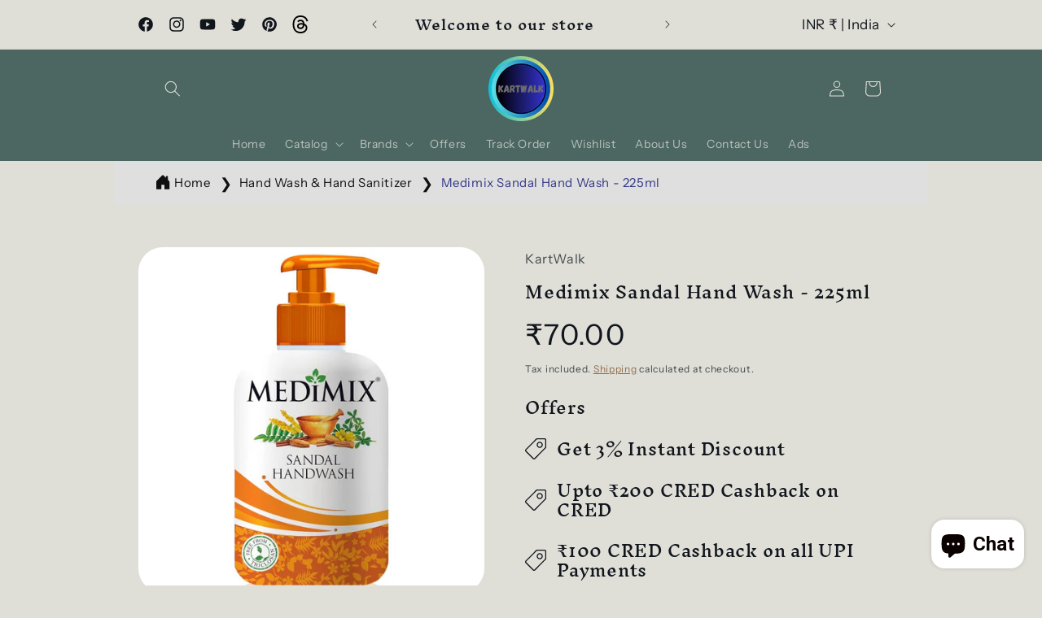

--- FILE ---
content_type: text/html; charset=utf-8
request_url: https://kartwalk.in/products/medimix-sandal-hand-wash-225ml
body_size: 98263
content:
<!doctype html>
<html class="no-js" lang="en">
  <head>
    <!-- Meta Pixel Code -->
<script>
!function(f,b,e,v,n,t,s)
{if(f.fbq)return;n=f.fbq=function(){n.callMethod?
n.callMethod.apply(n,arguments):n.queue.push(arguments)};
if(!f._fbq)f._fbq=n;n.push=n;n.loaded=!0;n.version='2.0';
n.queue=[];t=b.createElement(e);t.async=!0;
t.src=v;s=b.getElementsByTagName(e)[0];
s.parentNode.insertBefore(t,s)}(window, document,'script',
'https://connect.facebook.net/en_US/fbevents.js');
fbq('init', '1351484922878043');
fbq('track', 'PageView');
</script>
<noscript><img height="1" width="1" style="display:none"
src="https://www.facebook.com/tr?id=1351484922878043&ev=PageView&noscript=1"
/></noscript>
<!-- End Meta Pixel Code -->
    <script async src="https://pagead2.googlesyndication.com/pagead/js/adsbygoogle.js?client=ca-pub-4383024990759537"
     crossorigin="anonymous"></script>
    <meta charset="utf-8">
    <meta http-equiv="X-UA-Compatible" content="IE=edge">
    <meta name="viewport" content="width=device-width,initial-scale=1">
    <meta name="theme-color" content="">
    <link rel="canonical" href="https://kartwalk.in/products/medimix-sandal-hand-wash-225ml">
    <!-- Google Tag Manager -->
<script>(function(w,d,s,l,i){w[l]=w[l]||[];w[l].push({'gtm.start':
new Date().getTime(),event:'gtm.js'});var f=d.getElementsByTagName(s)[0],
j=d.createElement(s),dl=l!='dataLayer'?'&l='+l:'';j.async=true;j.src=
'https://www.googletagmanager.com/gtm.js?id='+i+dl;f.parentNode.insertBefore(j,f);
})(window,document,'script','dataLayer','GTM-N495B6NV');</script>
<!-- End Google Tag Manager -->
    <!-- Google tag (gtag.js) -->
<script async src="https://www.googletagmanager.com/gtag/js?id=AW-16674576786"></script>
<script>
  window.dataLayer = window.dataLayer || [];
  function gtag(){dataLayer.push(arguments);}
  gtag('js', new Date());

  gtag('config', 'AW-16674576786');
</script><link rel="icon" type="image/png" href="//kartwalk.in/cdn/shop/files/Untitled_design_7_-modified_1.png?crop=center&height=32&v=1706439180&width=32"><link rel="preconnect" href="https://fonts.shopifycdn.com" crossorigin><title>
      Medimix Sandal Hand Wash - 225ml
 &ndash; KartWalk</title>

    
      <meta name="description" content="Keep your hands clean and nourished with Medimix Sandal Hand Wash. Formulated with natural sandalwood extract, this hand wash gently cleanses and moisturizes, leaving your skin feeling soft and healthy. Trust in the expertise of Medimix for a gentle and effective hand washing experience.">
    

    

<meta property="og:site_name" content="KartWalk">
<meta property="og:url" content="https://kartwalk.in/products/medimix-sandal-hand-wash-225ml">
<meta property="og:title" content="Medimix Sandal Hand Wash - 225ml">
<meta property="og:type" content="product">
<meta property="og:description" content="Keep your hands clean and nourished with Medimix Sandal Hand Wash. Formulated with natural sandalwood extract, this hand wash gently cleanses and moisturizes, leaving your skin feeling soft and healthy. Trust in the expertise of Medimix for a gentle and effective hand washing experience."><meta property="og:image" content="http://kartwalk.in/cdn/shop/files/71-AHYrul-KL-SL1500.jpg?v=1711564745">
  <meta property="og:image:secure_url" content="https://kartwalk.in/cdn/shop/files/71-AHYrul-KL-SL1500.jpg?v=1711564745">
  <meta property="og:image:width" content="800">
  <meta property="og:image:height" content="800"><meta property="og:price:amount" content="70.00">
  <meta property="og:price:currency" content="INR"><meta name="twitter:site" content="@Kart_Walk"><meta name="twitter:card" content="summary_large_image">
<meta name="twitter:title" content="Medimix Sandal Hand Wash - 225ml">
<meta name="twitter:description" content="Keep your hands clean and nourished with Medimix Sandal Hand Wash. Formulated with natural sandalwood extract, this hand wash gently cleanses and moisturizes, leaving your skin feeling soft and healthy. Trust in the expertise of Medimix for a gentle and effective hand washing experience.">


    <script src="//kartwalk.in/cdn/shop/t/9/assets/constants.js?v=58251544750838685771706438837" defer="defer"></script>
    <script src="//kartwalk.in/cdn/shop/t/9/assets/pubsub.js?v=158357773527763999511706438838" defer="defer"></script>
    <script src="//kartwalk.in/cdn/shop/t/9/assets/global.js?v=113367515774722599301706438837" defer="defer"></script><script src="//kartwalk.in/cdn/shop/t/9/assets/animations.js?v=88693664871331136111706438835" defer="defer"></script><script>window.performance && window.performance.mark && window.performance.mark('shopify.content_for_header.start');</script><meta id="shopify-digital-wallet" name="shopify-digital-wallet" content="/84790837564/digital_wallets/dialog">
<meta id="in-context-paypal-metadata" data-shop-id="84790837564" data-venmo-supported="false" data-environment="production" data-locale="en_US" data-paypal-v4="true" data-currency="INR">
<link rel="alternate" type="application/json+oembed" href="https://kartwalk.in/products/medimix-sandal-hand-wash-225ml.oembed">
<script async="async" src="/checkouts/internal/preloads.js?locale=en-IN"></script>
<script id="shopify-features" type="application/json">{"accessToken":"095b9fecbf41cf83dc42e1dd41b60f7c","betas":["rich-media-storefront-analytics"],"domain":"kartwalk.in","predictiveSearch":true,"shopId":84790837564,"locale":"en"}</script>
<script>var Shopify = Shopify || {};
Shopify.shop = "93ce53.myshopify.com";
Shopify.locale = "en";
Shopify.currency = {"active":"INR","rate":"1.0"};
Shopify.country = "IN";
Shopify.theme = {"name":"Origin","id":165411914044,"schema_name":"Origin","schema_version":"12.0.0","theme_store_id":1841,"role":"main"};
Shopify.theme.handle = "null";
Shopify.theme.style = {"id":null,"handle":null};
Shopify.cdnHost = "kartwalk.in/cdn";
Shopify.routes = Shopify.routes || {};
Shopify.routes.root = "/";</script>
<script type="module">!function(o){(o.Shopify=o.Shopify||{}).modules=!0}(window);</script>
<script>!function(o){function n(){var o=[];function n(){o.push(Array.prototype.slice.apply(arguments))}return n.q=o,n}var t=o.Shopify=o.Shopify||{};t.loadFeatures=n(),t.autoloadFeatures=n()}(window);</script>
<script id="shop-js-analytics" type="application/json">{"pageType":"product"}</script>
<script defer="defer" async type="module" src="//kartwalk.in/cdn/shopifycloud/shop-js/modules/v2/client.init-shop-cart-sync_WVOgQShq.en.esm.js"></script>
<script defer="defer" async type="module" src="//kartwalk.in/cdn/shopifycloud/shop-js/modules/v2/chunk.common_C_13GLB1.esm.js"></script>
<script defer="defer" async type="module" src="//kartwalk.in/cdn/shopifycloud/shop-js/modules/v2/chunk.modal_CLfMGd0m.esm.js"></script>
<script type="module">
  await import("//kartwalk.in/cdn/shopifycloud/shop-js/modules/v2/client.init-shop-cart-sync_WVOgQShq.en.esm.js");
await import("//kartwalk.in/cdn/shopifycloud/shop-js/modules/v2/chunk.common_C_13GLB1.esm.js");
await import("//kartwalk.in/cdn/shopifycloud/shop-js/modules/v2/chunk.modal_CLfMGd0m.esm.js");

  window.Shopify.SignInWithShop?.initShopCartSync?.({"fedCMEnabled":true,"windoidEnabled":true});

</script>
<script>(function() {
  var isLoaded = false;
  function asyncLoad() {
    if (isLoaded) return;
    isLoaded = true;
    var urls = ["https:\/\/myfaqprime.appspot.com\/bot\/bot-primelite.js?shop=93ce53.myshopify.com","https:\/\/sr-cdn.shiprocket.in\/sr-promise\/static\/uc.js?channel_id=4\u0026sr_company_id=122340\u0026shop=93ce53.myshopify.com","https:\/\/sr-cdn.shiprocket.in\/sr-promise\/static\/uc.js?channel_id=4\u0026sr_company_id=5543593\u0026shop=93ce53.myshopify.com"];
    for (var i = 0; i < urls.length; i++) {
      var s = document.createElement('script');
      s.type = 'text/javascript';
      s.async = true;
      s.src = urls[i];
      var x = document.getElementsByTagName('script')[0];
      x.parentNode.insertBefore(s, x);
    }
  };
  if(window.attachEvent) {
    window.attachEvent('onload', asyncLoad);
  } else {
    window.addEventListener('load', asyncLoad, false);
  }
})();</script>
<script id="__st">var __st={"a":84790837564,"offset":19800,"reqid":"1922d182-28f7-451b-9bf5-35a0be4466a0-1769660072","pageurl":"kartwalk.in\/products\/medimix-sandal-hand-wash-225ml","u":"7d3a56669c49","p":"product","rtyp":"product","rid":9204025360700};</script>
<script>window.ShopifyPaypalV4VisibilityTracking = true;</script>
<script id="captcha-bootstrap">!function(){'use strict';const t='contact',e='account',n='new_comment',o=[[t,t],['blogs',n],['comments',n],[t,'customer']],c=[[e,'customer_login'],[e,'guest_login'],[e,'recover_customer_password'],[e,'create_customer']],r=t=>t.map((([t,e])=>`form[action*='/${t}']:not([data-nocaptcha='true']) input[name='form_type'][value='${e}']`)).join(','),a=t=>()=>t?[...document.querySelectorAll(t)].map((t=>t.form)):[];function s(){const t=[...o],e=r(t);return a(e)}const i='password',u='form_key',d=['recaptcha-v3-token','g-recaptcha-response','h-captcha-response',i],f=()=>{try{return window.sessionStorage}catch{return}},m='__shopify_v',_=t=>t.elements[u];function p(t,e,n=!1){try{const o=window.sessionStorage,c=JSON.parse(o.getItem(e)),{data:r}=function(t){const{data:e,action:n}=t;return t[m]||n?{data:e,action:n}:{data:t,action:n}}(c);for(const[e,n]of Object.entries(r))t.elements[e]&&(t.elements[e].value=n);n&&o.removeItem(e)}catch(o){console.error('form repopulation failed',{error:o})}}const l='form_type',E='cptcha';function T(t){t.dataset[E]=!0}const w=window,h=w.document,L='Shopify',v='ce_forms',y='captcha';let A=!1;((t,e)=>{const n=(g='f06e6c50-85a8-45c8-87d0-21a2b65856fe',I='https://cdn.shopify.com/shopifycloud/storefront-forms-hcaptcha/ce_storefront_forms_captcha_hcaptcha.v1.5.2.iife.js',D={infoText:'Protected by hCaptcha',privacyText:'Privacy',termsText:'Terms'},(t,e,n)=>{const o=w[L][v],c=o.bindForm;if(c)return c(t,g,e,D).then(n);var r;o.q.push([[t,g,e,D],n]),r=I,A||(h.body.append(Object.assign(h.createElement('script'),{id:'captcha-provider',async:!0,src:r})),A=!0)});var g,I,D;w[L]=w[L]||{},w[L][v]=w[L][v]||{},w[L][v].q=[],w[L][y]=w[L][y]||{},w[L][y].protect=function(t,e){n(t,void 0,e),T(t)},Object.freeze(w[L][y]),function(t,e,n,w,h,L){const[v,y,A,g]=function(t,e,n){const i=e?o:[],u=t?c:[],d=[...i,...u],f=r(d),m=r(i),_=r(d.filter((([t,e])=>n.includes(e))));return[a(f),a(m),a(_),s()]}(w,h,L),I=t=>{const e=t.target;return e instanceof HTMLFormElement?e:e&&e.form},D=t=>v().includes(t);t.addEventListener('submit',(t=>{const e=I(t);if(!e)return;const n=D(e)&&!e.dataset.hcaptchaBound&&!e.dataset.recaptchaBound,o=_(e),c=g().includes(e)&&(!o||!o.value);(n||c)&&t.preventDefault(),c&&!n&&(function(t){try{if(!f())return;!function(t){const e=f();if(!e)return;const n=_(t);if(!n)return;const o=n.value;o&&e.removeItem(o)}(t);const e=Array.from(Array(32),(()=>Math.random().toString(36)[2])).join('');!function(t,e){_(t)||t.append(Object.assign(document.createElement('input'),{type:'hidden',name:u})),t.elements[u].value=e}(t,e),function(t,e){const n=f();if(!n)return;const o=[...t.querySelectorAll(`input[type='${i}']`)].map((({name:t})=>t)),c=[...d,...o],r={};for(const[a,s]of new FormData(t).entries())c.includes(a)||(r[a]=s);n.setItem(e,JSON.stringify({[m]:1,action:t.action,data:r}))}(t,e)}catch(e){console.error('failed to persist form',e)}}(e),e.submit())}));const S=(t,e)=>{t&&!t.dataset[E]&&(n(t,e.some((e=>e===t))),T(t))};for(const o of['focusin','change'])t.addEventListener(o,(t=>{const e=I(t);D(e)&&S(e,y())}));const B=e.get('form_key'),M=e.get(l),P=B&&M;t.addEventListener('DOMContentLoaded',(()=>{const t=y();if(P)for(const e of t)e.elements[l].value===M&&p(e,B);[...new Set([...A(),...v().filter((t=>'true'===t.dataset.shopifyCaptcha))])].forEach((e=>S(e,t)))}))}(h,new URLSearchParams(w.location.search),n,t,e,['guest_login'])})(!0,!0)}();</script>
<script integrity="sha256-4kQ18oKyAcykRKYeNunJcIwy7WH5gtpwJnB7kiuLZ1E=" data-source-attribution="shopify.loadfeatures" defer="defer" src="//kartwalk.in/cdn/shopifycloud/storefront/assets/storefront/load_feature-a0a9edcb.js" crossorigin="anonymous"></script>
<script data-source-attribution="shopify.dynamic_checkout.dynamic.init">var Shopify=Shopify||{};Shopify.PaymentButton=Shopify.PaymentButton||{isStorefrontPortableWallets:!0,init:function(){window.Shopify.PaymentButton.init=function(){};var t=document.createElement("script");t.src="https://kartwalk.in/cdn/shopifycloud/portable-wallets/latest/portable-wallets.en.js",t.type="module",document.head.appendChild(t)}};
</script>
<script data-source-attribution="shopify.dynamic_checkout.buyer_consent">
  function portableWalletsHideBuyerConsent(e){var t=document.getElementById("shopify-buyer-consent"),n=document.getElementById("shopify-subscription-policy-button");t&&n&&(t.classList.add("hidden"),t.setAttribute("aria-hidden","true"),n.removeEventListener("click",e))}function portableWalletsShowBuyerConsent(e){var t=document.getElementById("shopify-buyer-consent"),n=document.getElementById("shopify-subscription-policy-button");t&&n&&(t.classList.remove("hidden"),t.removeAttribute("aria-hidden"),n.addEventListener("click",e))}window.Shopify?.PaymentButton&&(window.Shopify.PaymentButton.hideBuyerConsent=portableWalletsHideBuyerConsent,window.Shopify.PaymentButton.showBuyerConsent=portableWalletsShowBuyerConsent);
</script>
<script>
  function portableWalletsCleanup(e){e&&e.src&&console.error("Failed to load portable wallets script "+e.src);var t=document.querySelectorAll("shopify-accelerated-checkout .shopify-payment-button__skeleton, shopify-accelerated-checkout-cart .wallet-cart-button__skeleton"),e=document.getElementById("shopify-buyer-consent");for(let e=0;e<t.length;e++)t[e].remove();e&&e.remove()}function portableWalletsNotLoadedAsModule(e){e instanceof ErrorEvent&&"string"==typeof e.message&&e.message.includes("import.meta")&&"string"==typeof e.filename&&e.filename.includes("portable-wallets")&&(window.removeEventListener("error",portableWalletsNotLoadedAsModule),window.Shopify.PaymentButton.failedToLoad=e,"loading"===document.readyState?document.addEventListener("DOMContentLoaded",window.Shopify.PaymentButton.init):window.Shopify.PaymentButton.init())}window.addEventListener("error",portableWalletsNotLoadedAsModule);
</script>

<script type="module" src="https://kartwalk.in/cdn/shopifycloud/portable-wallets/latest/portable-wallets.en.js" onError="portableWalletsCleanup(this)" crossorigin="anonymous"></script>
<script nomodule>
  document.addEventListener("DOMContentLoaded", portableWalletsCleanup);
</script>

<script id='scb4127' type='text/javascript' async='' src='https://kartwalk.in/cdn/shopifycloud/privacy-banner/storefront-banner.js'></script><link id="shopify-accelerated-checkout-styles" rel="stylesheet" media="screen" href="https://kartwalk.in/cdn/shopifycloud/portable-wallets/latest/accelerated-checkout-backwards-compat.css" crossorigin="anonymous">
<style id="shopify-accelerated-checkout-cart">
        #shopify-buyer-consent {
  margin-top: 1em;
  display: inline-block;
  width: 100%;
}

#shopify-buyer-consent.hidden {
  display: none;
}

#shopify-subscription-policy-button {
  background: none;
  border: none;
  padding: 0;
  text-decoration: underline;
  font-size: inherit;
  cursor: pointer;
}

#shopify-subscription-policy-button::before {
  box-shadow: none;
}

      </style>
<script id="sections-script" data-sections="header" defer="defer" src="//kartwalk.in/cdn/shop/t/9/compiled_assets/scripts.js?v=1535"></script>
<script>window.performance && window.performance.mark && window.performance.mark('shopify.content_for_header.end');</script>


    <style data-shopify>
       .price__badge-sale,.badge .color-scheme-4,.badge {
              background-color: #1700d8 !important;
              color: #fff !important;
              font-size: 14px !important;
              border-radius: 48px !important;
              padding-top: 8px !important;
              padding-bottom: 8px !important;

              
                animation: pulse 2s infinite ease-in-out;
              
            }

            @keyframes pulse {
              0% {
                transform: scale(1);
              }
              50% {
                transform: scale(1.1);
              }
              to {
                transform: scale(1);
              }
            }
      @font-face {
  font-family: "Instrument Sans";
  font-weight: 400;
  font-style: normal;
  font-display: swap;
  src: url("//kartwalk.in/cdn/fonts/instrument_sans/instrumentsans_n4.db86542ae5e1596dbdb28c279ae6c2086c4c5bfa.woff2") format("woff2"),
       url("//kartwalk.in/cdn/fonts/instrument_sans/instrumentsans_n4.510f1b081e58d08c30978f465518799851ef6d8b.woff") format("woff");
}

      @font-face {
  font-family: "Instrument Sans";
  font-weight: 700;
  font-style: normal;
  font-display: swap;
  src: url("//kartwalk.in/cdn/fonts/instrument_sans/instrumentsans_n7.e4ad9032e203f9a0977786c356573ced65a7419a.woff2") format("woff2"),
       url("//kartwalk.in/cdn/fonts/instrument_sans/instrumentsans_n7.b9e40f166fb7639074ba34738101a9d2990bb41a.woff") format("woff");
}

      @font-face {
  font-family: "Instrument Sans";
  font-weight: 400;
  font-style: italic;
  font-display: swap;
  src: url("//kartwalk.in/cdn/fonts/instrument_sans/instrumentsans_i4.028d3c3cd8d085648c808ceb20cd2fd1eb3560e5.woff2") format("woff2"),
       url("//kartwalk.in/cdn/fonts/instrument_sans/instrumentsans_i4.7e90d82df8dee29a99237cd19cc529d2206706a2.woff") format("woff");
}

      @font-face {
  font-family: "Instrument Sans";
  font-weight: 700;
  font-style: italic;
  font-display: swap;
  src: url("//kartwalk.in/cdn/fonts/instrument_sans/instrumentsans_i7.d6063bb5d8f9cbf96eace9e8801697c54f363c6a.woff2") format("woff2"),
       url("//kartwalk.in/cdn/fonts/instrument_sans/instrumentsans_i7.ce33afe63f8198a3ac4261b826b560103542cd36.woff") format("woff");
}

      @font-face {
  font-family: "Inknut Antiqua";
  font-weight: 500;
  font-style: normal;
  font-display: swap;
  src: url("//kartwalk.in/cdn/fonts/inknut_antiqua/inknutantiqua_n5.906258ded01360a710f9d43217fdbbbd3a5e3839.woff2") format("woff2"),
       url("//kartwalk.in/cdn/fonts/inknut_antiqua/inknutantiqua_n5.fdc02e96ab90cefda7dcabf73c076307f726a555.woff") format("woff");
}


      
        :root,
        .color-background-1 {
          --color-background: 223,223,216;
        
          --gradient-background: #dfdfd8;
        

        

        --color-foreground: 17,21,28;
        --color-background-contrast: 166,166,146;
        --color-shadow: 17,21,28;
        --color-button: 133,88,50;
        --color-button-text: 223,223,216;
        --color-secondary-button: 223,223,216;
        --color-secondary-button-text: 133,88,50;
        --color-link: 133,88,50;
        --color-badge-foreground: 17,21,28;
        --color-badge-background: 223,223,216;
        --color-badge-border: 17,21,28;
        --payment-terms-background-color: rgb(223 223 216);
      }
      
        
        .color-background-2 {
          --color-background: 255,255,255;
        
          --gradient-background: #ffffff;
        

        

        --color-foreground: 17,21,28;
        --color-background-contrast: 191,191,191;
        --color-shadow: 17,21,28;
        --color-button: 17,21,28;
        --color-button-text: 255,255,255;
        --color-secondary-button: 255,255,255;
        --color-secondary-button-text: 17,21,28;
        --color-link: 17,21,28;
        --color-badge-foreground: 17,21,28;
        --color-badge-background: 255,255,255;
        --color-badge-border: 17,21,28;
        --payment-terms-background-color: rgb(255 255 255);
      }
      
        
        .color-inverse {
          --color-background: 17,21,28;
        
          --gradient-background: #11151c;
        

        

        --color-foreground: 255,255,255;
        --color-background-contrast: 124,143,176;
        --color-shadow: 17,21,28;
        --color-button: 255,255,255;
        --color-button-text: 17,21,28;
        --color-secondary-button: 17,21,28;
        --color-secondary-button-text: 255,255,255;
        --color-link: 255,255,255;
        --color-badge-foreground: 255,255,255;
        --color-badge-background: 17,21,28;
        --color-badge-border: 255,255,255;
        --payment-terms-background-color: rgb(17 21 28);
      }
      
        
        .color-accent-1 {
          --color-background: 133,88,50;
        
          --gradient-background: #855832;
        

        

        --color-foreground: 223,223,216;
        --color-background-contrast: 40,27,15;
        --color-shadow: 17,21,28;
        --color-button: 223,223,216;
        --color-button-text: 133,88,50;
        --color-secondary-button: 133,88,50;
        --color-secondary-button-text: 223,223,216;
        --color-link: 223,223,216;
        --color-badge-foreground: 223,223,216;
        --color-badge-background: 133,88,50;
        --color-badge-border: 223,223,216;
        --payment-terms-background-color: rgb(133 88 50);
      }
      
        
        .color-accent-2 {
          --color-background: 76,103,98;
        
          --gradient-background: #4c6762;
        

        

        --color-foreground: 223,223,216;
        --color-background-contrast: 22,30,28;
        --color-shadow: 17,21,28;
        --color-button: 223,223,216;
        --color-button-text: 76,103,98;
        --color-secondary-button: 76,103,98;
        --color-secondary-button-text: 223,223,216;
        --color-link: 223,223,216;
        --color-badge-foreground: 223,223,216;
        --color-badge-background: 76,103,98;
        --color-badge-border: 223,223,216;
        --payment-terms-background-color: rgb(76 103 98);
      }
      

      body, .color-background-1, .color-background-2, .color-inverse, .color-accent-1, .color-accent-2 {
        color: rgba(var(--color-foreground), 0.75);
        background-color: rgb(var(--color-background));
      }

      :root {
        --font-body-family: "Instrument Sans", sans-serif;
        --font-body-style: normal;
        --font-body-weight: 400;
        --font-body-weight-bold: 700;

        --font-heading-family: "Inknut Antiqua", serif;
        --font-heading-style: normal;
        --font-heading-weight: 500;

        --font-body-scale: 1.0;
        --font-heading-scale: 1.3;

        --media-padding: px;
        --media-border-opacity: 0.1;
        --media-border-width: 0px;
        --media-radius: 30px;
        --media-shadow-opacity: 0.0;
        --media-shadow-horizontal-offset: 0px;
        --media-shadow-vertical-offset: 4px;
        --media-shadow-blur-radius: 5px;
        --media-shadow-visible: 0;

        --page-width: 100rem;
        --page-width-margin: 0rem;

        --product-card-image-padding: 0.6rem;
        --product-card-corner-radius: 3.0rem;
        --product-card-text-alignment: left;
        --product-card-border-width: 0.0rem;
        --product-card-border-opacity: 0.1;
        --product-card-shadow-opacity: 0.0;
        --product-card-shadow-visible: 0;
        --product-card-shadow-horizontal-offset: 0.0rem;
        --product-card-shadow-vertical-offset: 0.4rem;
        --product-card-shadow-blur-radius: 0.5rem;

        --collection-card-image-padding: 0.6rem;
        --collection-card-corner-radius: 3.0rem;
        --collection-card-text-alignment: left;
        --collection-card-border-width: 0.0rem;
        --collection-card-border-opacity: 0.1;
        --collection-card-shadow-opacity: 0.0;
        --collection-card-shadow-visible: 0;
        --collection-card-shadow-horizontal-offset: 0.0rem;
        --collection-card-shadow-vertical-offset: 0.4rem;
        --collection-card-shadow-blur-radius: 0.5rem;

        --blog-card-image-padding: 0.6rem;
        --blog-card-corner-radius: 3.0rem;
        --blog-card-text-alignment: left;
        --blog-card-border-width: 0.0rem;
        --blog-card-border-opacity: 0.1;
        --blog-card-shadow-opacity: 0.0;
        --blog-card-shadow-visible: 0;
        --blog-card-shadow-horizontal-offset: 0.0rem;
        --blog-card-shadow-vertical-offset: 0.4rem;
        --blog-card-shadow-blur-radius: 0.5rem;

        --badge-corner-radius: 0.0rem;

        --popup-border-width: 1px;
        --popup-border-opacity: 1.0;
        --popup-corner-radius: 0px;
        --popup-shadow-opacity: 0.05;
        --popup-shadow-horizontal-offset: 0px;
        --popup-shadow-vertical-offset: 4px;
        --popup-shadow-blur-radius: 5px;

        --drawer-border-width: 1px;
        --drawer-border-opacity: 1.0;
        --drawer-shadow-opacity: 0.0;
        --drawer-shadow-horizontal-offset: 0px;
        --drawer-shadow-vertical-offset: 4px;
        --drawer-shadow-blur-radius: 5px;

        --spacing-sections-desktop: 0px;
        --spacing-sections-mobile: 0px;

        --grid-desktop-vertical-spacing: 40px;
        --grid-desktop-horizontal-spacing: 40px;
        --grid-mobile-vertical-spacing: 20px;
        --grid-mobile-horizontal-spacing: 20px;

        --text-boxes-border-opacity: 0.1;
        --text-boxes-border-width: 0px;
        --text-boxes-radius: 0px;
        --text-boxes-shadow-opacity: 0.0;
        --text-boxes-shadow-visible: 0;
        --text-boxes-shadow-horizontal-offset: 0px;
        --text-boxes-shadow-vertical-offset: 4px;
        --text-boxes-shadow-blur-radius: 5px;

        --buttons-radius: 0px;
        --buttons-radius-outset: 0px;
        --buttons-border-width: 1px;
        --buttons-border-opacity: 1.0;
        --buttons-shadow-opacity: 0.0;
        --buttons-shadow-visible: 0;
        --buttons-shadow-horizontal-offset: 0px;
        --buttons-shadow-vertical-offset: 4px;
        --buttons-shadow-blur-radius: 5px;
        --buttons-border-offset: 0px;

        --inputs-radius: 0px;
        --inputs-border-width: 1px;
        --inputs-border-opacity: 1.0;
        --inputs-shadow-opacity: 0.0;
        --inputs-shadow-horizontal-offset: 0px;
        --inputs-margin-offset: 0px;
        --inputs-shadow-vertical-offset: 4px;
        --inputs-shadow-blur-radius: 5px;
        --inputs-radius-outset: 0px;

        --variant-pills-radius: 0px;
        --variant-pills-border-width: 1px;
        --variant-pills-border-opacity: 1.0;
        --variant-pills-shadow-opacity: 0.0;
        --variant-pills-shadow-horizontal-offset: 0px;
        --variant-pills-shadow-vertical-offset: 4px;
        --variant-pills-shadow-blur-radius: 5px;
      }

      *,
      *::before,
      *::after {
        box-sizing: inherit;
      }

      html {
        box-sizing: border-box;
        font-size: calc(var(--font-body-scale) * 62.5%);
        height: 100%;
      }

      body {
        display: grid;
        grid-template-rows: auto auto 1fr auto;
        grid-template-columns: 100%;
        min-height: 100%;
        margin: 0;
        font-size: 1.5rem;
        letter-spacing: 0.06rem;
        line-height: calc(1 + 0.8 / var(--font-body-scale));
        font-family: var(--font-body-family);
        font-style: var(--font-body-style);
        font-weight: var(--font-body-weight);
      }

      @media screen and (min-width: 750px) {
        body {
          font-size: 1.6rem;
        }
      }
        .wishlist_button{
              background: none;
              border: none;
              display: flex;
              align-items: center;
            }

            .wishlist_button svg{
              border-radius: 50%;
              margin: 10px 0;
                display: flex;
                align-items: center;
                justify-content: center;
                cursor: pointer;
              border: 1px solid #000;
              padding: 5px;
            }

            .heart-filled path{
              fill: red;
            }


                              .button-floating{
                                position: fixed;
                                transform: translateY(-50%);
                                z-index: 1;
                                padding: 8px;
                                display: inline-flex;
                                align-items: center;
                                text-decoration: none;
                                color: #000;
                                background-color: #efefef;
                                border-radius: 6px 0 0 6px;
                                transition: all .5s ease;
                              }

                        .button-floating:hover{
                          background-color: #000;
                        }

                  .button-floating:hover svg, .button-floating:hover .wishlist_text{
                    fill: #fff;
                    color: #fff;
                  }

                        .wishlist_text{
                          margin-left: 7px !important;;
                          margin: 0px;
                          text-decoration: none;
                        }

      


      
        .button-floating{
          bottom: 30px;
         left: 50%;
          transform: translateX(-50%);
         width: fit-content;
         border-radius: 6px 6px 6px 6px;
        z-index: 11;
       }
      
    </style>
  
    <link href="//kartwalk.in/cdn/shop/t/9/assets/base.css?v=97867532166173121191725207806" rel="stylesheet" type="text/css" media="all" />
<link rel="preload" as="font" href="//kartwalk.in/cdn/fonts/instrument_sans/instrumentsans_n4.db86542ae5e1596dbdb28c279ae6c2086c4c5bfa.woff2" type="font/woff2" crossorigin><link rel="preload" as="font" href="//kartwalk.in/cdn/fonts/inknut_antiqua/inknutantiqua_n5.906258ded01360a710f9d43217fdbbbd3a5e3839.woff2" type="font/woff2" crossorigin><link href="//kartwalk.in/cdn/shop/t/9/assets/component-localization-form.css?v=143319823105703127341706438836" rel="stylesheet" type="text/css" media="all" />
      <script src="//kartwalk.in/cdn/shop/t/9/assets/localization-form.js?v=161644695336821385561706438837" defer="defer"></script><link
        rel="stylesheet"
        href="//kartwalk.in/cdn/shop/t/9/assets/component-predictive-search.css?v=118923337488134913561706438836"
        media="print"
        onload="this.media='all'"
      ><script>
      document.documentElement.className = document.documentElement.className.replace('no-js', 'js');
      if (Shopify.designMode) {
        document.documentElement.classList.add('shopify-design-mode');
      }
    </script>
<meta name="google-site-verification" content="IixMkLGpZ8yEW5hDdvguPkFGJBm-Gy0Hg968UBtjad8" />  
<!-- BEGIN app block: shopify://apps/defendify-copyright-antitheft/blocks/app-embed/8a8703f9-3496-436f-a5ad-0c4e76b58fa8 -->

        <script type="text/javascript" async>
            

            
                document.addEventListener("contextmenu", (e) => {
                    if (e.target.tagName === 'IMG') {
                        disabledEvent(e);
                    }
                }, false);
            

            
            document.addEventListener("keydown", (e) => {
                // "I" key
                if (e.ctrlKey && e.shiftKey && e.keyCode == 73) {
                    disabledEvent(e);
                }
                // "J" key
                if (e.ctrlKey && e.shiftKey && e.keyCode == 74) {
                    disabledEvent(e);
                }
                // "S" key + macOS
                if (e.keyCode == 83 && (navigator.platform.match("Mac") ? e.metaKey : e.ctrlKey)) {
                    disabledEvent(e);
                }
                // "U" key
                if (e.ctrlKey && e.keyCode == 85) {
                    disabledEvent(e);
                }
                // "F12" key
                if (event.keyCode == 123) {
                    disabledEvent(e);
                }
            }, false);
            

            
            document.addEventListener("keydown", (e) => {
                // Disable print
                if(e.ctrlKey && (e.key == "p" || e.charCode == 16 || e.charCode == 112 || e.keyCode == 80) ){
                    disabledEvent(e);
                }
            }, false);

            document.addEventListener('keyup', (e) => {
                if (e.key == 'PrintScreen') {
                  navigator.clipboard.writeText('');
                }
            }, false);
            

            function disabledEvent(e) {
                if (e.stopPropagation) {
                    e.stopPropagation();
                } else if (window.event) {
                    window.event.cancelBubble = true;
                }
                e.preventDefault();
                return false;
            }
        </script>
    

    
        <style>
            
            html {
                -moz-user-select: none;
                -webkit-user-select: none;
                -ms-user-select: none;
                user-select: none;
            }
            

            
            img {
                -webkit-user-drag: none;
                -webkit-touch-callout:none;
                -webkit-user-select:none;
                -khtml-user-drag: none;
                -moz-user-drag: none;
                -o-user-drag: none;
                user-drag: none;
            }
            
        </style>
    
<!-- END app block --><script src="https://cdn.shopify.com/extensions/e8878072-2f6b-4e89-8082-94b04320908d/inbox-1254/assets/inbox-chat-loader.js" type="text/javascript" defer="defer"></script>
<script src="https://cdn.shopify.com/extensions/019bc5da-5ba6-7e9a-9888-a6222a70d7c3/js-client-214/assets/pushowl-shopify.js" type="text/javascript" defer="defer"></script>
<link href="https://monorail-edge.shopifysvc.com" rel="dns-prefetch">
<script>(function(){if ("sendBeacon" in navigator && "performance" in window) {try {var session_token_from_headers = performance.getEntriesByType('navigation')[0].serverTiming.find(x => x.name == '_s').description;} catch {var session_token_from_headers = undefined;}var session_cookie_matches = document.cookie.match(/_shopify_s=([^;]*)/);var session_token_from_cookie = session_cookie_matches && session_cookie_matches.length === 2 ? session_cookie_matches[1] : "";var session_token = session_token_from_headers || session_token_from_cookie || "";function handle_abandonment_event(e) {var entries = performance.getEntries().filter(function(entry) {return /monorail-edge.shopifysvc.com/.test(entry.name);});if (!window.abandonment_tracked && entries.length === 0) {window.abandonment_tracked = true;var currentMs = Date.now();var navigation_start = performance.timing.navigationStart;var payload = {shop_id: 84790837564,url: window.location.href,navigation_start,duration: currentMs - navigation_start,session_token,page_type: "product"};window.navigator.sendBeacon("https://monorail-edge.shopifysvc.com/v1/produce", JSON.stringify({schema_id: "online_store_buyer_site_abandonment/1.1",payload: payload,metadata: {event_created_at_ms: currentMs,event_sent_at_ms: currentMs}}));}}window.addEventListener('pagehide', handle_abandonment_event);}}());</script>
<script id="web-pixels-manager-setup">(function e(e,d,r,n,o){if(void 0===o&&(o={}),!Boolean(null===(a=null===(i=window.Shopify)||void 0===i?void 0:i.analytics)||void 0===a?void 0:a.replayQueue)){var i,a;window.Shopify=window.Shopify||{};var t=window.Shopify;t.analytics=t.analytics||{};var s=t.analytics;s.replayQueue=[],s.publish=function(e,d,r){return s.replayQueue.push([e,d,r]),!0};try{self.performance.mark("wpm:start")}catch(e){}var l=function(){var e={modern:/Edge?\/(1{2}[4-9]|1[2-9]\d|[2-9]\d{2}|\d{4,})\.\d+(\.\d+|)|Firefox\/(1{2}[4-9]|1[2-9]\d|[2-9]\d{2}|\d{4,})\.\d+(\.\d+|)|Chrom(ium|e)\/(9{2}|\d{3,})\.\d+(\.\d+|)|(Maci|X1{2}).+ Version\/(15\.\d+|(1[6-9]|[2-9]\d|\d{3,})\.\d+)([,.]\d+|)( \(\w+\)|)( Mobile\/\w+|) Safari\/|Chrome.+OPR\/(9{2}|\d{3,})\.\d+\.\d+|(CPU[ +]OS|iPhone[ +]OS|CPU[ +]iPhone|CPU IPhone OS|CPU iPad OS)[ +]+(15[._]\d+|(1[6-9]|[2-9]\d|\d{3,})[._]\d+)([._]\d+|)|Android:?[ /-](13[3-9]|1[4-9]\d|[2-9]\d{2}|\d{4,})(\.\d+|)(\.\d+|)|Android.+Firefox\/(13[5-9]|1[4-9]\d|[2-9]\d{2}|\d{4,})\.\d+(\.\d+|)|Android.+Chrom(ium|e)\/(13[3-9]|1[4-9]\d|[2-9]\d{2}|\d{4,})\.\d+(\.\d+|)|SamsungBrowser\/([2-9]\d|\d{3,})\.\d+/,legacy:/Edge?\/(1[6-9]|[2-9]\d|\d{3,})\.\d+(\.\d+|)|Firefox\/(5[4-9]|[6-9]\d|\d{3,})\.\d+(\.\d+|)|Chrom(ium|e)\/(5[1-9]|[6-9]\d|\d{3,})\.\d+(\.\d+|)([\d.]+$|.*Safari\/(?![\d.]+ Edge\/[\d.]+$))|(Maci|X1{2}).+ Version\/(10\.\d+|(1[1-9]|[2-9]\d|\d{3,})\.\d+)([,.]\d+|)( \(\w+\)|)( Mobile\/\w+|) Safari\/|Chrome.+OPR\/(3[89]|[4-9]\d|\d{3,})\.\d+\.\d+|(CPU[ +]OS|iPhone[ +]OS|CPU[ +]iPhone|CPU IPhone OS|CPU iPad OS)[ +]+(10[._]\d+|(1[1-9]|[2-9]\d|\d{3,})[._]\d+)([._]\d+|)|Android:?[ /-](13[3-9]|1[4-9]\d|[2-9]\d{2}|\d{4,})(\.\d+|)(\.\d+|)|Mobile Safari.+OPR\/([89]\d|\d{3,})\.\d+\.\d+|Android.+Firefox\/(13[5-9]|1[4-9]\d|[2-9]\d{2}|\d{4,})\.\d+(\.\d+|)|Android.+Chrom(ium|e)\/(13[3-9]|1[4-9]\d|[2-9]\d{2}|\d{4,})\.\d+(\.\d+|)|Android.+(UC? ?Browser|UCWEB|U3)[ /]?(15\.([5-9]|\d{2,})|(1[6-9]|[2-9]\d|\d{3,})\.\d+)\.\d+|SamsungBrowser\/(5\.\d+|([6-9]|\d{2,})\.\d+)|Android.+MQ{2}Browser\/(14(\.(9|\d{2,})|)|(1[5-9]|[2-9]\d|\d{3,})(\.\d+|))(\.\d+|)|K[Aa][Ii]OS\/(3\.\d+|([4-9]|\d{2,})\.\d+)(\.\d+|)/},d=e.modern,r=e.legacy,n=navigator.userAgent;return n.match(d)?"modern":n.match(r)?"legacy":"unknown"}(),u="modern"===l?"modern":"legacy",c=(null!=n?n:{modern:"",legacy:""})[u],f=function(e){return[e.baseUrl,"/wpm","/b",e.hashVersion,"modern"===e.buildTarget?"m":"l",".js"].join("")}({baseUrl:d,hashVersion:r,buildTarget:u}),m=function(e){var d=e.version,r=e.bundleTarget,n=e.surface,o=e.pageUrl,i=e.monorailEndpoint;return{emit:function(e){var a=e.status,t=e.errorMsg,s=(new Date).getTime(),l=JSON.stringify({metadata:{event_sent_at_ms:s},events:[{schema_id:"web_pixels_manager_load/3.1",payload:{version:d,bundle_target:r,page_url:o,status:a,surface:n,error_msg:t},metadata:{event_created_at_ms:s}}]});if(!i)return console&&console.warn&&console.warn("[Web Pixels Manager] No Monorail endpoint provided, skipping logging."),!1;try{return self.navigator.sendBeacon.bind(self.navigator)(i,l)}catch(e){}var u=new XMLHttpRequest;try{return u.open("POST",i,!0),u.setRequestHeader("Content-Type","text/plain"),u.send(l),!0}catch(e){return console&&console.warn&&console.warn("[Web Pixels Manager] Got an unhandled error while logging to Monorail."),!1}}}}({version:r,bundleTarget:l,surface:e.surface,pageUrl:self.location.href,monorailEndpoint:e.monorailEndpoint});try{o.browserTarget=l,function(e){var d=e.src,r=e.async,n=void 0===r||r,o=e.onload,i=e.onerror,a=e.sri,t=e.scriptDataAttributes,s=void 0===t?{}:t,l=document.createElement("script"),u=document.querySelector("head"),c=document.querySelector("body");if(l.async=n,l.src=d,a&&(l.integrity=a,l.crossOrigin="anonymous"),s)for(var f in s)if(Object.prototype.hasOwnProperty.call(s,f))try{l.dataset[f]=s[f]}catch(e){}if(o&&l.addEventListener("load",o),i&&l.addEventListener("error",i),u)u.appendChild(l);else{if(!c)throw new Error("Did not find a head or body element to append the script");c.appendChild(l)}}({src:f,async:!0,onload:function(){if(!function(){var e,d;return Boolean(null===(d=null===(e=window.Shopify)||void 0===e?void 0:e.analytics)||void 0===d?void 0:d.initialized)}()){var d=window.webPixelsManager.init(e)||void 0;if(d){var r=window.Shopify.analytics;r.replayQueue.forEach((function(e){var r=e[0],n=e[1],o=e[2];d.publishCustomEvent(r,n,o)})),r.replayQueue=[],r.publish=d.publishCustomEvent,r.visitor=d.visitor,r.initialized=!0}}},onerror:function(){return m.emit({status:"failed",errorMsg:"".concat(f," has failed to load")})},sri:function(e){var d=/^sha384-[A-Za-z0-9+/=]+$/;return"string"==typeof e&&d.test(e)}(c)?c:"",scriptDataAttributes:o}),m.emit({status:"loading"})}catch(e){m.emit({status:"failed",errorMsg:(null==e?void 0:e.message)||"Unknown error"})}}})({shopId: 84790837564,storefrontBaseUrl: "https://kartwalk.in",extensionsBaseUrl: "https://extensions.shopifycdn.com/cdn/shopifycloud/web-pixels-manager",monorailEndpoint: "https://monorail-edge.shopifysvc.com/unstable/produce_batch",surface: "storefront-renderer",enabledBetaFlags: ["2dca8a86"],webPixelsConfigList: [{"id":"722436412","configuration":"{\"config\":\"{\\\"pixel_id\\\":\\\"AW-16674576786\\\",\\\"target_country\\\":\\\"IN\\\",\\\"gtag_events\\\":[{\\\"type\\\":\\\"begin_checkout\\\",\\\"action_label\\\":\\\"AW-16674576786\\\/aSbwCIaDt8sZEJKzh48-\\\"},{\\\"type\\\":\\\"search\\\",\\\"action_label\\\":\\\"AW-16674576786\\\/i7-WCICDt8sZEJKzh48-\\\"},{\\\"type\\\":\\\"view_item\\\",\\\"action_label\\\":[\\\"AW-16674576786\\\/-8IkCP2Ct8sZEJKzh48-\\\",\\\"MC-HTRL4ECJL3\\\"]},{\\\"type\\\":\\\"purchase\\\",\\\"action_label\\\":[\\\"AW-16674576786\\\/ul0oCPeCt8sZEJKzh48-\\\",\\\"MC-HTRL4ECJL3\\\"]},{\\\"type\\\":\\\"page_view\\\",\\\"action_label\\\":[\\\"AW-16674576786\\\/eL-6CPqCt8sZEJKzh48-\\\",\\\"MC-HTRL4ECJL3\\\"]},{\\\"type\\\":\\\"add_payment_info\\\",\\\"action_label\\\":\\\"AW-16674576786\\\/eSRsCImDt8sZEJKzh48-\\\"},{\\\"type\\\":\\\"add_to_cart\\\",\\\"action_label\\\":\\\"AW-16674576786\\\/Fq_0CIODt8sZEJKzh48-\\\"}],\\\"enable_monitoring_mode\\\":false}\"}","eventPayloadVersion":"v1","runtimeContext":"OPEN","scriptVersion":"b2a88bafab3e21179ed38636efcd8a93","type":"APP","apiClientId":1780363,"privacyPurposes":[],"dataSharingAdjustments":{"protectedCustomerApprovalScopes":["read_customer_address","read_customer_email","read_customer_name","read_customer_personal_data","read_customer_phone"]}},{"id":"649232700","configuration":"{\"subdomain\": \"93ce53\"}","eventPayloadVersion":"v1","runtimeContext":"STRICT","scriptVersion":"69e1bed23f1568abe06fb9d113379033","type":"APP","apiClientId":1615517,"privacyPurposes":["ANALYTICS","MARKETING","SALE_OF_DATA"],"dataSharingAdjustments":{"protectedCustomerApprovalScopes":["read_customer_address","read_customer_email","read_customer_name","read_customer_personal_data","read_customer_phone"]}},{"id":"387449148","configuration":"{\"pixel_id\":\"1324958792054890\",\"pixel_type\":\"facebook_pixel\"}","eventPayloadVersion":"v1","runtimeContext":"OPEN","scriptVersion":"ca16bc87fe92b6042fbaa3acc2fbdaa6","type":"APP","apiClientId":2329312,"privacyPurposes":["ANALYTICS","MARKETING","SALE_OF_DATA"],"dataSharingAdjustments":{"protectedCustomerApprovalScopes":["read_customer_address","read_customer_email","read_customer_name","read_customer_personal_data","read_customer_phone"]}},{"id":"113180988","eventPayloadVersion":"1","runtimeContext":"LAX","scriptVersion":"1","type":"CUSTOM","privacyPurposes":["ANALYTICS","MARKETING","SALE_OF_DATA"],"name":"Purchase"},{"id":"shopify-app-pixel","configuration":"{}","eventPayloadVersion":"v1","runtimeContext":"STRICT","scriptVersion":"0450","apiClientId":"shopify-pixel","type":"APP","privacyPurposes":["ANALYTICS","MARKETING"]},{"id":"shopify-custom-pixel","eventPayloadVersion":"v1","runtimeContext":"LAX","scriptVersion":"0450","apiClientId":"shopify-pixel","type":"CUSTOM","privacyPurposes":["ANALYTICS","MARKETING"]}],isMerchantRequest: false,initData: {"shop":{"name":"KartWalk","paymentSettings":{"currencyCode":"INR"},"myshopifyDomain":"93ce53.myshopify.com","countryCode":"IN","storefrontUrl":"https:\/\/kartwalk.in"},"customer":null,"cart":null,"checkout":null,"productVariants":[{"price":{"amount":70.0,"currencyCode":"INR"},"product":{"title":"Medimix Sandal Hand Wash - 225ml","vendor":"KartWalk","id":"9204025360700","untranslatedTitle":"Medimix Sandal Hand Wash - 225ml","url":"\/products\/medimix-sandal-hand-wash-225ml","type":"Hand Wash"},"id":"48781831471420","image":{"src":"\/\/kartwalk.in\/cdn\/shop\/files\/71-AHYrul-KL-SL1500.jpg?v=1711564745"},"sku":"MEDIMIX SANDAL HAND WASH 225ml","title":"Default Title","untranslatedTitle":"Default Title"}],"purchasingCompany":null},},"https://kartwalk.in/cdn","1d2a099fw23dfb22ep557258f5m7a2edbae",{"modern":"","legacy":""},{"shopId":"84790837564","storefrontBaseUrl":"https:\/\/kartwalk.in","extensionBaseUrl":"https:\/\/extensions.shopifycdn.com\/cdn\/shopifycloud\/web-pixels-manager","surface":"storefront-renderer","enabledBetaFlags":"[\"2dca8a86\"]","isMerchantRequest":"false","hashVersion":"1d2a099fw23dfb22ep557258f5m7a2edbae","publish":"custom","events":"[[\"page_viewed\",{}],[\"product_viewed\",{\"productVariant\":{\"price\":{\"amount\":70.0,\"currencyCode\":\"INR\"},\"product\":{\"title\":\"Medimix Sandal Hand Wash - 225ml\",\"vendor\":\"KartWalk\",\"id\":\"9204025360700\",\"untranslatedTitle\":\"Medimix Sandal Hand Wash - 225ml\",\"url\":\"\/products\/medimix-sandal-hand-wash-225ml\",\"type\":\"Hand Wash\"},\"id\":\"48781831471420\",\"image\":{\"src\":\"\/\/kartwalk.in\/cdn\/shop\/files\/71-AHYrul-KL-SL1500.jpg?v=1711564745\"},\"sku\":\"MEDIMIX SANDAL HAND WASH 225ml\",\"title\":\"Default Title\",\"untranslatedTitle\":\"Default Title\"}}]]"});</script><script>
  window.ShopifyAnalytics = window.ShopifyAnalytics || {};
  window.ShopifyAnalytics.meta = window.ShopifyAnalytics.meta || {};
  window.ShopifyAnalytics.meta.currency = 'INR';
  var meta = {"product":{"id":9204025360700,"gid":"gid:\/\/shopify\/Product\/9204025360700","vendor":"KartWalk","type":"Hand Wash","handle":"medimix-sandal-hand-wash-225ml","variants":[{"id":48781831471420,"price":7000,"name":"Medimix Sandal Hand Wash - 225ml","public_title":null,"sku":"MEDIMIX SANDAL HAND WASH 225ml"}],"remote":false},"page":{"pageType":"product","resourceType":"product","resourceId":9204025360700,"requestId":"1922d182-28f7-451b-9bf5-35a0be4466a0-1769660072"}};
  for (var attr in meta) {
    window.ShopifyAnalytics.meta[attr] = meta[attr];
  }
</script>
<script class="analytics">
  (function () {
    var customDocumentWrite = function(content) {
      var jquery = null;

      if (window.jQuery) {
        jquery = window.jQuery;
      } else if (window.Checkout && window.Checkout.$) {
        jquery = window.Checkout.$;
      }

      if (jquery) {
        jquery('body').append(content);
      }
    };

    var hasLoggedConversion = function(token) {
      if (token) {
        return document.cookie.indexOf('loggedConversion=' + token) !== -1;
      }
      return false;
    }

    var setCookieIfConversion = function(token) {
      if (token) {
        var twoMonthsFromNow = new Date(Date.now());
        twoMonthsFromNow.setMonth(twoMonthsFromNow.getMonth() + 2);

        document.cookie = 'loggedConversion=' + token + '; expires=' + twoMonthsFromNow;
      }
    }

    var trekkie = window.ShopifyAnalytics.lib = window.trekkie = window.trekkie || [];
    if (trekkie.integrations) {
      return;
    }
    trekkie.methods = [
      'identify',
      'page',
      'ready',
      'track',
      'trackForm',
      'trackLink'
    ];
    trekkie.factory = function(method) {
      return function() {
        var args = Array.prototype.slice.call(arguments);
        args.unshift(method);
        trekkie.push(args);
        return trekkie;
      };
    };
    for (var i = 0; i < trekkie.methods.length; i++) {
      var key = trekkie.methods[i];
      trekkie[key] = trekkie.factory(key);
    }
    trekkie.load = function(config) {
      trekkie.config = config || {};
      trekkie.config.initialDocumentCookie = document.cookie;
      var first = document.getElementsByTagName('script')[0];
      var script = document.createElement('script');
      script.type = 'text/javascript';
      script.onerror = function(e) {
        var scriptFallback = document.createElement('script');
        scriptFallback.type = 'text/javascript';
        scriptFallback.onerror = function(error) {
                var Monorail = {
      produce: function produce(monorailDomain, schemaId, payload) {
        var currentMs = new Date().getTime();
        var event = {
          schema_id: schemaId,
          payload: payload,
          metadata: {
            event_created_at_ms: currentMs,
            event_sent_at_ms: currentMs
          }
        };
        return Monorail.sendRequest("https://" + monorailDomain + "/v1/produce", JSON.stringify(event));
      },
      sendRequest: function sendRequest(endpointUrl, payload) {
        // Try the sendBeacon API
        if (window && window.navigator && typeof window.navigator.sendBeacon === 'function' && typeof window.Blob === 'function' && !Monorail.isIos12()) {
          var blobData = new window.Blob([payload], {
            type: 'text/plain'
          });

          if (window.navigator.sendBeacon(endpointUrl, blobData)) {
            return true;
          } // sendBeacon was not successful

        } // XHR beacon

        var xhr = new XMLHttpRequest();

        try {
          xhr.open('POST', endpointUrl);
          xhr.setRequestHeader('Content-Type', 'text/plain');
          xhr.send(payload);
        } catch (e) {
          console.log(e);
        }

        return false;
      },
      isIos12: function isIos12() {
        return window.navigator.userAgent.lastIndexOf('iPhone; CPU iPhone OS 12_') !== -1 || window.navigator.userAgent.lastIndexOf('iPad; CPU OS 12_') !== -1;
      }
    };
    Monorail.produce('monorail-edge.shopifysvc.com',
      'trekkie_storefront_load_errors/1.1',
      {shop_id: 84790837564,
      theme_id: 165411914044,
      app_name: "storefront",
      context_url: window.location.href,
      source_url: "//kartwalk.in/cdn/s/trekkie.storefront.a804e9514e4efded663580eddd6991fcc12b5451.min.js"});

        };
        scriptFallback.async = true;
        scriptFallback.src = '//kartwalk.in/cdn/s/trekkie.storefront.a804e9514e4efded663580eddd6991fcc12b5451.min.js';
        first.parentNode.insertBefore(scriptFallback, first);
      };
      script.async = true;
      script.src = '//kartwalk.in/cdn/s/trekkie.storefront.a804e9514e4efded663580eddd6991fcc12b5451.min.js';
      first.parentNode.insertBefore(script, first);
    };
    trekkie.load(
      {"Trekkie":{"appName":"storefront","development":false,"defaultAttributes":{"shopId":84790837564,"isMerchantRequest":null,"themeId":165411914044,"themeCityHash":"14543424895020145078","contentLanguage":"en","currency":"INR","eventMetadataId":"4fd1758e-3cf1-43b1-bc2e-b39c405d6786"},"isServerSideCookieWritingEnabled":true,"monorailRegion":"shop_domain","enabledBetaFlags":["65f19447","b5387b81"]},"Session Attribution":{},"S2S":{"facebookCapiEnabled":true,"source":"trekkie-storefront-renderer","apiClientId":580111}}
    );

    var loaded = false;
    trekkie.ready(function() {
      if (loaded) return;
      loaded = true;

      window.ShopifyAnalytics.lib = window.trekkie;

      var originalDocumentWrite = document.write;
      document.write = customDocumentWrite;
      try { window.ShopifyAnalytics.merchantGoogleAnalytics.call(this); } catch(error) {};
      document.write = originalDocumentWrite;

      window.ShopifyAnalytics.lib.page(null,{"pageType":"product","resourceType":"product","resourceId":9204025360700,"requestId":"1922d182-28f7-451b-9bf5-35a0be4466a0-1769660072","shopifyEmitted":true});

      var match = window.location.pathname.match(/checkouts\/(.+)\/(thank_you|post_purchase)/)
      var token = match? match[1]: undefined;
      if (!hasLoggedConversion(token)) {
        setCookieIfConversion(token);
        window.ShopifyAnalytics.lib.track("Viewed Product",{"currency":"INR","variantId":48781831471420,"productId":9204025360700,"productGid":"gid:\/\/shopify\/Product\/9204025360700","name":"Medimix Sandal Hand Wash - 225ml","price":"70.00","sku":"MEDIMIX SANDAL HAND WASH 225ml","brand":"KartWalk","variant":null,"category":"Hand Wash","nonInteraction":true,"remote":false},undefined,undefined,{"shopifyEmitted":true});
      window.ShopifyAnalytics.lib.track("monorail:\/\/trekkie_storefront_viewed_product\/1.1",{"currency":"INR","variantId":48781831471420,"productId":9204025360700,"productGid":"gid:\/\/shopify\/Product\/9204025360700","name":"Medimix Sandal Hand Wash - 225ml","price":"70.00","sku":"MEDIMIX SANDAL HAND WASH 225ml","brand":"KartWalk","variant":null,"category":"Hand Wash","nonInteraction":true,"remote":false,"referer":"https:\/\/kartwalk.in\/products\/medimix-sandal-hand-wash-225ml"});
      }
    });


        var eventsListenerScript = document.createElement('script');
        eventsListenerScript.async = true;
        eventsListenerScript.src = "//kartwalk.in/cdn/shopifycloud/storefront/assets/shop_events_listener-3da45d37.js";
        document.getElementsByTagName('head')[0].appendChild(eventsListenerScript);

})();</script>
<script
  defer
  src="https://kartwalk.in/cdn/shopifycloud/perf-kit/shopify-perf-kit-3.1.0.min.js"
  data-application="storefront-renderer"
  data-shop-id="84790837564"
  data-render-region="gcp-us-east1"
  data-page-type="product"
  data-theme-instance-id="165411914044"
  data-theme-name="Origin"
  data-theme-version="12.0.0"
  data-monorail-region="shop_domain"
  data-resource-timing-sampling-rate="10"
  data-shs="true"
  data-shs-beacon="true"
  data-shs-export-with-fetch="true"
  data-shs-logs-sample-rate="1"
  data-shs-beacon-endpoint="https://kartwalk.in/api/collect"
></script>
</head>

  <body class="gradient">
    <div id="menu-backdrop"></div>
    <!-- Google Tag Manager (noscript) -->
<noscript><iframe src="https://www.googletagmanager.com/ns.html?id=GTM-N495B6NV"
height="0" width="0" style="display:none;visibility:hidden"></iframe></noscript>
<!-- End Google Tag Manager (noscript) -->
        <script>
   // Wishlist feature: Add or remove the current product from the wishlist
    function toggleWishlist() {
        const pdpData = {
            productTitle: "Medimix Sandal Hand Wash - 225ml",
            productImg: "//kartwalk.in/cdn/shop/files/71-AHYrul-KL-SL1500.jpg?v=1711564745",
            productPrice: "₹70.00",
            productUrl: "/products/medimix-sandal-hand-wash-225ml"
        };
        let wishlistData = JSON.parse(localStorage.getItem('wishlist')) || [];
        const isAlreadyInWishlist = wishlistData.some(item => item.productTitle === pdpData.productTitle);
        const wishlistButton = document.getElementsByClassName('wishlist_button')[0];

        if (!isAlreadyInWishlist) {
            wishlistData.push(pdpData);
            localStorage.setItem('wishlist', JSON.stringify(wishlistData));
            // alert('Product added to wishlist:', pdpData.productTitle);
            wishlistButton.innerHTML = `<svg class="heart-filled" width="35px" height="35px" viewBox="0 0 24 24" fill="none" xmlns="http://www.w3.org/2000/svg">
<path d="M19.3 5.71002C18.841 5.24601 18.2943 4.87797 17.6917 4.62731C17.0891 4.37666 16.4426 4.2484 15.79 4.25002C15.1373 4.2484 14.4909 4.37666 13.8883 4.62731C13.2857 4.87797 12.739 5.24601 12.28 5.71002L12 6.00002L11.72 5.72001C10.7917 4.79182 9.53273 4.27037 8.22 4.27037C6.90726 4.27037 5.64829 4.79182 4.72 5.72001C3.80386 6.65466 3.29071 7.91125 3.29071 9.22002C3.29071 10.5288 3.80386 11.7854 4.72 12.72L11.49 19.51C11.6306 19.6505 11.8212 19.7294 12.02 19.7294C12.2187 19.7294 12.4094 19.6505 12.55 19.51L19.32 12.72C20.2365 11.7823 20.7479 10.5221 20.7442 9.21092C20.7405 7.89973 20.2218 6.64248 19.3 5.71002Z" fill="#000000"/>
</svg>
<p class="wishlist_text">In Your Wishlist</p>
`;
        } else {
            wishlistData = wishlistData.filter(item => item.productTitle !== pdpData.productTitle);
            localStorage.setItem('wishlist', JSON.stringify(wishlistData));
            // alert('Product removed from wishlist:', pdpData.productTitle);
            wishlistButton.innerHTML = `<svg class="heart-outline" width="40px" height="40px" viewBox="0 0 24 24" xmlns="http://www.w3.org/2000/svg">

<rect x="0" fill="none" width="24" height="24"/>

<g>

<path d="M16.5 4.5c2.206 0 4 1.794 4 4 0 4.67-5.543 8.94-8.5 11.023C9.043 17.44 3.5 13.17 3.5 8.5c0-2.206 1.794-4 4-4 1.298 0 2.522.638 3.273 1.706L12 7.953l1.227-1.746c.75-1.07 1.975-1.707 3.273-1.707m0-1.5c-1.862 0-3.505.928-4.5 2.344C11.005 3.928 9.362 3 7.5 3 4.462 3 2 5.462 2 8.5c0 5.72 6.5 10.438 10 12.85 3.5-2.412 10-7.13 10-12.85C22 5.462 19.538 3 16.5 3z"/>

</g>

</svg>
<p class="wishlist_text">Not In Wishlist</p>
`;
        }

        // Update the display after modifying the wishlist
        displayWishlist();
    }


    // Remove the specified product from the wishlist
    function removeFromWishlist(productTitle) {
        let wishlistData = JSON.parse(localStorage.getItem('wishlist')) || [];
        wishlistData = wishlistData.filter(item => item.productTitle !== productTitle);
        localStorage.setItem('wishlist', JSON.stringify(wishlistData));
        // Update the display after removing from the wishlist
        displayWishlist(pdpData);
    }

    // Display wishlist items
    function displayWishlist(pdpData) {
        const wishlistData = JSON.parse(localStorage.getItem('wishlist')) || [];
        
        if (wishlistData.length === 0) {
            console.log('Wishlist is empty');
            return;
        }

        const wishlistHtml = wishlistData.map(item => `
            <div class="wishlist-product__list">
                <div class="c-product">
                <a href="${item.productUrl}">
                    <img src="${item.productImg}" alt="${item.productTitle}">
                    </a>
                    <h3 class="c-product__title card__heading h5">
                        <a class="full-unstyled-link" href="${item.productUrl}">${item.productTitle}</a>
                    </h3>
                    <p>${item.productPrice}</p>
      
                </div>
            </div>
        `).join('');

        const wishlistBlock = document.querySelector('.js-wishlistBlock');

        // Add a check to ensure the element is not null before setting innerHTML
        if (wishlistBlock) {
            wishlistBlock.innerHTML = wishlistHtml;
        } else {
            console.error('Element with class "js-wishlistBlock" not found');
        }
    }

   // Execute this function on DOM content load
document.addEventListener('DOMContentLoaded', function () {
    // Fetch the wishlist data from localStorage
    const wishlistData = JSON.parse(localStorage.getItem('wishlist')) || [];

    // Set the initial button text based on whether the product is in the wishlist or not
    const wishlistButton = document.querySelector('.wishlist_button'); // Use querySelector instead of getElementsByClassName
    const productTitle = "Medimix Sandal Hand Wash - 225ml";
    
    if (wishlistButton) {
        const isAlreadyInWishlist = wishlistData.some(item => item.productTitle === productTitle);
        wishlistButton.innerHTML = isAlreadyInWishlist ? `<svg class="heart-filled" width="35px" height="35px" viewBox="0 0 24 24" fill="none" xmlns="http://www.w3.org/2000/svg">
<path d="M19.3 5.71002C18.841 5.24601 18.2943 4.87797 17.6917 4.62731C17.0891 4.37666 16.4426 4.2484 15.79 4.25002C15.1373 4.2484 14.4909 4.37666 13.8883 4.62731C13.2857 4.87797 12.739 5.24601 12.28 5.71002L12 6.00002L11.72 5.72001C10.7917 4.79182 9.53273 4.27037 8.22 4.27037C6.90726 4.27037 5.64829 4.79182 4.72 5.72001C3.80386 6.65466 3.29071 7.91125 3.29071 9.22002C3.29071 10.5288 3.80386 11.7854 4.72 12.72L11.49 19.51C11.6306 19.6505 11.8212 19.7294 12.02 19.7294C12.2187 19.7294 12.4094 19.6505 12.55 19.51L19.32 12.72C20.2365 11.7823 20.7479 10.5221 20.7442 9.21092C20.7405 7.89973 20.2218 6.64248 19.3 5.71002Z" fill="#000000"/>
</svg> <p class="wishlist_text">In Your Wishlist</p>` : `<svg width="35px" height="35px" viewBox="0 0 24 24" xmlns="http://www.w3.org/2000/svg" class="heart-outline">

<rect x="0" fill="none" width="24" height="24"/>

<g>

<path d="M16.5 4.5c2.206 0 4 1.794 4 4 0 4.67-5.543 8.94-8.5 11.023C9.043 17.44 3.5 13.17 3.5 8.5c0-2.206 1.794-4 4-4 1.298 0 2.522.638 3.273 1.706L12 7.953l1.227-1.746c.75-1.07 1.975-1.707 3.273-1.707m0-1.5c-1.862 0-3.505.928-4.5 2.344C11.005 3.928 9.362 3 7.5 3 4.462 3 2 5.462 2 8.5c0 5.72 6.5 10.438 10 12.85 3.5-2.412 10-7.13 10-12.85C22 5.462 19.538 3 16.5 3z"/>

</g>

</svg>
<p class="wishlist_text">Not In Wishlist</p>
`;
    } else {
        console.error('Element with class "wishlist_button" not found');
    }

    // Display wishlist items
    displayWishlist();
});
    </script>

    

    <a class="skip-to-content-link button visually-hidden" href="#MainContent">
      Skip to content
    </a>

<link href="//kartwalk.in/cdn/shop/t/9/assets/quantity-popover.css?v=153075665213740339621706438838" rel="stylesheet" type="text/css" media="all" />
<link href="//kartwalk.in/cdn/shop/t/9/assets/component-card.css?v=171952829991044461031706438836" rel="stylesheet" type="text/css" media="all" />

<script src="//kartwalk.in/cdn/shop/t/9/assets/cart.js?v=56933888273975671431706438835" defer="defer"></script>
<script src="//kartwalk.in/cdn/shop/t/9/assets/quantity-popover.js?v=19455713230017000861706438838" defer="defer"></script>

<style>
  .drawer {
    visibility: hidden;
  }
</style>

<cart-drawer class="drawer is-empty">
  <div id="CartDrawer" class="cart-drawer">
    <div id="CartDrawer-Overlay" class="cart-drawer__overlay"></div>
    <div
      class="drawer__inner gradient color-background-1"
      role="dialog"
      aria-modal="true"
      aria-label="Your cart"
      tabindex="-1"
    ><div class="drawer__inner-empty">
          <div class="cart-drawer__warnings center cart-drawer__warnings--has-collection">
            <div class="cart-drawer__empty-content">
              <h2 class="cart__empty-text">Your cart is empty</h2>
              <button
                class="drawer__close"
                type="button"
                onclick="this.closest('cart-drawer').close()"
                aria-label="Close"
              >
                <svg
  xmlns="http://www.w3.org/2000/svg"
  aria-hidden="true"
  focusable="false"
  class="icon icon-close"
  fill="none"
  viewBox="0 0 18 17"
>
  <path d="M.865 15.978a.5.5 0 00.707.707l7.433-7.431 7.579 7.282a.501.501 0 00.846-.37.5.5 0 00-.153-.351L9.712 8.546l7.417-7.416a.5.5 0 10-.707-.708L8.991 7.853 1.413.573a.5.5 0 10-.693.72l7.563 7.268-7.418 7.417z" fill="currentColor">
</svg>

              </button>
              <a href="/collections/all" class="button">
                Continue shopping
              </a><p class="cart__login-title h3">Have an account?</p>
                <p class="cart__login-paragraph">
                  <a href="https://shopify.com/84790837564/account?locale=en&region_country=IN" class="link underlined-link">Log in</a> to check out faster.
                </p></div>
          </div><div class="cart-drawer__collection">
              
<div class="card-wrapper animate-arrow collection-card-wrapper">
  <div
    class="
      card
      card--card
       card--media
       color-background-1 gradient
      
      
    "
    style="--ratio-percent: 100%;"
  >
    <div
      class="card__inner  ratio"
      style="--ratio-percent: 100%;"
    ><div class="card__media">
          <div class="media media--transparent media--hover-effect">
            <img
              srcset="//kartwalk.in/cdn/shop/files/5131DNtHNQL._SL1000.jpg?v=1703159045&width=165 165w,//kartwalk.in/cdn/shop/files/5131DNtHNQL._SL1000.jpg?v=1703159045&width=330 330w,//kartwalk.in/cdn/shop/files/5131DNtHNQL._SL1000.jpg?v=1703159045&width=535 535w,//kartwalk.in/cdn/shop/files/5131DNtHNQL._SL1000.jpg?v=1703159045&width=750 750w,//kartwalk.in/cdn/shop/files/5131DNtHNQL._SL1000.jpg?v=1703159045&width=1000 1000w,//kartwalk.in/cdn/shop/files/5131DNtHNQL._SL1000.jpg?v=1703159045 1100w
              "
              src="//kartwalk.in/cdn/shop/files/5131DNtHNQL._SL1000.jpg?v=1703159045&width=1500"
              sizes="
                (min-width: 1000px) 900px,
                (min-width: 750px) calc(100vw - 10rem),
                calc(100vw - 3rem)
              "
              alt=""
              height="1100"
              width="1100"
              loading="lazy"
              class="motion-reduce"
            >
          </div>
        </div><div class="card__content">
          <div class="card__information">
            <h3 class="card__heading">
              <a
                
                  href="/collections/lakme"
                
                class="full-unstyled-link"
              >Lakme<span class="icon-wrap"><svg
  viewBox="0 0 14 10"
  fill="none"
  aria-hidden="true"
  focusable="false"
  class="icon icon-arrow"
  xmlns="http://www.w3.org/2000/svg"
>
  <path fill-rule="evenodd" clip-rule="evenodd" d="M8.537.808a.5.5 0 01.817-.162l4 4a.5.5 0 010 .708l-4 4a.5.5 0 11-.708-.708L11.793 5.5H1a.5.5 0 010-1h10.793L8.646 1.354a.5.5 0 01-.109-.546z" fill="currentColor">
</svg>
</span>
              </a>
            </h3></div>
        </div></div><div class="card__content">
        <div class="card__information">
          <h3 class="card__heading">
            <a
              
                href="/collections/lakme"
              
              class="full-unstyled-link"
            >Lakme<span class="icon-wrap"><svg
  viewBox="0 0 14 10"
  fill="none"
  aria-hidden="true"
  focusable="false"
  class="icon icon-arrow"
  xmlns="http://www.w3.org/2000/svg"
>
  <path fill-rule="evenodd" clip-rule="evenodd" d="M8.537.808a.5.5 0 01.817-.162l4 4a.5.5 0 010 .708l-4 4a.5.5 0 11-.708-.708L11.793 5.5H1a.5.5 0 010-1h10.793L8.646 1.354a.5.5 0 01-.109-.546z" fill="currentColor">
</svg>
</span>
            </a>
          </h3></div>
      </div></div>
</div>

            </div></div><div class="drawer__header">
        <h2 class="drawer__heading">Your cart</h2>
        <button
          class="drawer__close"
          type="button"
          onclick="this.closest('cart-drawer').close()"
          aria-label="Close"
        >
          <svg
  xmlns="http://www.w3.org/2000/svg"
  aria-hidden="true"
  focusable="false"
  class="icon icon-close"
  fill="none"
  viewBox="0 0 18 17"
>
  <path d="M.865 15.978a.5.5 0 00.707.707l7.433-7.431 7.579 7.282a.501.501 0 00.846-.37.5.5 0 00-.153-.351L9.712 8.546l7.417-7.416a.5.5 0 10-.707-.708L8.991 7.853 1.413.573a.5.5 0 10-.693.72l7.563 7.268-7.418 7.417z" fill="currentColor">
</svg>

        </button>
      </div>
      <cart-drawer-items
        
          class=" is-empty"
        
      >
        <form
          action="/cart"
          id="CartDrawer-Form"
          class="cart__contents cart-drawer__form"
          method="post"
        >
          <div id="CartDrawer-CartItems" class="drawer__contents js-contents"><p id="CartDrawer-LiveRegionText" class="visually-hidden" role="status"></p>
            <p id="CartDrawer-LineItemStatus" class="visually-hidden" aria-hidden="true" role="status">
              Loading...
            </p>
          </div>
          <div id="CartDrawer-CartErrors" role="alert"></div>
        </form>
      </cart-drawer-items>
      <div class="drawer__footer"><!-- Start blocks -->
        <!-- Subtotals -->

        <div class="cart-drawer__footer" >
          <div></div>

          <div class="totals" role="status">
            <h2 class="totals__total">Estimated total</h2>
            <p class="totals__total-value">₹0.00</p>
          </div>

          <small class="tax-note caption-large rte">Tax included. <a href="/policies/shipping-policy">Shipping</a> and discounts calculated at checkout.
</small>
        </div>

        <!-- CTAs -->

        <div class="cart__ctas" >
          <noscript>
            <button type="submit" class="cart__update-button button button--secondary" form="CartDrawer-Form">
              Update
            </button>
          </noscript>

          <button
            type="submit"
            id="CartDrawer-Checkout"
            class="cart__checkout-button button"
            name="checkout"
            form="CartDrawer-Form"
            
              disabled
            
          >
            Check out
          </button>
        </div>
      </div>
        
      <style>
.icon-list-custom{max-width: 50rem;}
.icon-list-custom {
    display: flex;flex-wrap: wrap;
    list-style: none;justify-content: center;
    margin: 0;  gap:8px;
    padding: 0;margin-top: -1rem;} </style>
<ul class="icon-list-custom" role="list">


    <li><svg class="icon-svg" viewBox="0 0 38 24" xmlns="http://www.w3.org/2000/svg" role="img" width="38" height="24" aria-labelledby="pi-visa"><title id="pi-visa">Visa</title><path opacity=".07" d="M35 0H3C1.3 0 0 1.3 0 3v18c0 1.7 1.4 3 3 3h32c1.7 0 3-1.3 3-3V3c0-1.7-1.4-3-3-3z"/><path fill="#fff" d="M35 1c1.1 0 2 .9 2 2v18c0 1.1-.9 2-2 2H3c-1.1 0-2-.9-2-2V3c0-1.1.9-2 2-2h32"/><path d="M28.3 10.1H28c-.4 1-.7 1.5-1 3h1.9c-.3-1.5-.3-2.2-.6-3zm2.9 5.9h-1.7c-.1 0-.1 0-.2-.1l-.2-.9-.1-.2h-2.4c-.1 0-.2 0-.2.2l-.3.9c0 .1-.1.1-.1.1h-2.1l.2-.5L27 8.7c0-.5.3-.7.8-.7h1.5c.1 0 .2 0 .2.2l1.4 6.5c.1.4.2.7.2 1.1.1.1.1.1.1.2zm-13.4-.3l.4-1.8c.1 0 .2.1.2.1.7.3 1.4.5 2.1.4.2 0 .5-.1.7-.2.5-.2.5-.7.1-1.1-.2-.2-.5-.3-.8-.5-.4-.2-.8-.4-1.1-.7-1.2-1-.8-2.4-.1-3.1.6-.4.9-.8 1.7-.8 1.2 0 2.5 0 3.1.2h.1c-.1.6-.2 1.1-.4 1.7-.5-.2-1-.4-1.5-.4-.3 0-.6 0-.9.1-.2 0-.3.1-.4.2-.2.2-.2.5 0 .7l.5.4c.4.2.8.4 1.1.6.5.3 1 .8 1.1 1.4.2.9-.1 1.7-.9 2.3-.5.4-.7.6-1.4.6-1.4 0-2.5.1-3.4-.2-.1.2-.1.2-.2.1zm-3.5.3c.1-.7.1-.7.2-1 .5-2.2 1-4.5 1.4-6.7.1-.2.1-.3.3-.3H18c-.2 1.2-.4 2.1-.7 3.2-.3 1.5-.6 3-1 4.5 0 .2-.1.2-.3.2M5 8.2c0-.1.2-.2.3-.2h3.4c.5 0 .9.3 1 .8l.9 4.4c0 .1 0 .1.1.2 0-.1.1-.1.1-.1l2.1-5.1c-.1-.1 0-.2.1-.2h2.1c0 .1 0 .1-.1.2l-3.1 7.3c-.1.2-.1.3-.2.4-.1.1-.3 0-.5 0H9.7c-.1 0-.2 0-.2-.2L7.9 9.5c-.2-.2-.5-.5-.9-.6-.6-.3-1.7-.5-1.9-.5L5 8.2z" fill="#142688"/></svg> </li>
    <li><svg class="icon-svg" viewBox="0 0 38 24" xmlns="http://www.w3.org/2000/svg" role="img" width="38" height="24" aria-labelledby="pi-master"><title id="pi-master">Mastercard</title><path opacity=".07" d="M35 0H3C1.3 0 0 1.3 0 3v18c0 1.7 1.4 3 3 3h32c1.7 0 3-1.3 3-3V3c0-1.7-1.4-3-3-3z"/><path fill="#fff" d="M35 1c1.1 0 2 .9 2 2v18c0 1.1-.9 2-2 2H3c-1.1 0-2-.9-2-2V3c0-1.1.9-2 2-2h32"/><circle fill="#EB001B" cx="15" cy="12" r="7"/><circle fill="#F79E1B" cx="23" cy="12" r="7"/><path fill="#FF5F00" d="M22 12c0-2.4-1.2-4.5-3-5.7-1.8 1.3-3 3.4-3 5.7s1.2 4.5 3 5.7c1.8-1.2 3-3.3 3-5.7z"/></svg> </li>
    <li><svg class="icon-svg" viewBox="0 0 38 24" xmlns="http://www.w3.org/2000/svg" width="38" height="24" role="img" aria-labelledby="pi-rupay"><title id="pi-rupay">RuPay</title><g fill="none" fill-rule="evenodd"><rect stroke-opacity=".07" stroke="#000" fill="#FFF" x=".5" y=".5" width="37" height="23" rx="3"/><path fill="#097A44" d="M32 15.77l2-7.41 2 3.82z"/><path fill="#F46F20" d="M30.76 15.79l2-7.4 2 3.82z"/><path d="M20.67 8.2a2 2 0 0 0-1.56-.56h-3l-1.95 6.81h1.75l.66-2.31h1.23a3.4 3.4 0 0 0 1.9-.5 2.93 2.93 0 0 0 1.12-1.72 1.77 1.77 0 0 0-.15-1.72zm-3.21.94h1.12a.76.76 0 0 1 .55.15c.11.11.07.35 0 .53a1.08 1.08 0 0 1-.4.62 1.21 1.21 0 0 1-.7.2H17l.46-1.5zM9.14 9a1.64 1.64 0 0 0-.2-.61 1.3 1.3 0 0 0-.58-.53 2.75 2.75 0 0 0-1.08-.18H4l-2 6.75h1.73l.72-2.52H5.7c.47 0 .58.1.6.13.02.03.09.15 0 .65l-.16.6a3.35 3.35 0 0 0-.11.59v.55h1.79l.12-.43-.11-.08s-.07-.05-.06-.2c.027-.19.07-.377.13-.56l.1-.42a2.14 2.14 0 0 0 .1-1.11.88.88 0 0 0-.26-.41 2 2 0 0 0 .68-.54 2.79 2.79 0 0 0 .53-1c.07-.22.101-.45.09-.68zm-1.86.83a.84.84 0 0 1-.5.6 1.79 1.79 0 0 1-.64.09H4.86l.38-1.33h1.43a1.1 1.1 0 0 1 .53.09c.05 0 .21.07.08.5v.05zm4.9 2.17a2.11 2.11 0 0 1-.3.67 1 1 0 0 1-.87.43c-.34 0-.36-.14-.38-.2a1.24 1.24 0 0 1 .07-.52l.89-3.11H9.9l-.86 3a3 3 0 0 0-.15 1.32c.08.42.4.91 1.41.91.247.004.493-.03.73-.1a2.51 2.51 0 0 0 .6-.29l-.08.3h1.62l1.47-5.13H13L12.18 12zm12.93 1.1l.63-2.18c.24-.83-.07-1.21-.37-1.39A2.75 2.75 0 0 0 24 9.2a2.87 2.87 0 0 0-2 .68 2.75 2.75 0 0 0-.69 1.1l-.09.26h1.61v-.11a1.15 1.15 0 0 1 .25-.37.84.84 0 0 1 .56-.17.89.89 0 0 1 .46.08v.18c0 .06 0 .15-.25.23a2.13 2.13 0 0 1-.48.1l-.44.05a4 4 0 0 0-1.25.32c-.57.271-.99.78-1.15 1.39a1.25 1.25 0 0 0 .17 1.22c.289.307.7.468 1.12.44a2.43 2.43 0 0 0 1.07-.25l.4-.23v.33H25l.13-.48-.13-.07a.61.61 0 0 1 0-.22c0-.25.07-.43.11-.58zm-2.92-.1a.62.62 0 0 1 .34-.4 2.17 2.17 0 0 1 .57-.15l.29-.05.3-.07v.07a1.24 1.24 0 0 1-.51.75 1.44 1.44 0 0 1-.72.21.34.34 0 0 1-.25-.08.55.55 0 0 1-.02-.28zm7.91-3.68l-1.69 3v-3h-1.8l.39 5.13-.12.19a.8.8 0 0 1-.23.25.64.64 0 0 1-.24.08h-.68l-.39 1.37h.83a2 2 0 0 0 1.29-.34 9.55 9.55 0 0 0 1.27-1.71l3.17-5-1.8.03z" fill="#302F82"/></g></svg> </li>
    <li><svg class="icon-svg" viewBox="0 0 38 24" xmlns="http://www.w3.org/2000/svg" width="38" height="24" role="img" aria-labelledby="pi-maestro"><title id="pi-maestro">Maestro</title><path opacity=".07" d="M35 0H3C1.3 0 0 1.3 0 3v18c0 1.7 1.4 3 3 3h32c1.7 0 3-1.3 3-3V3c0-1.7-1.4-3-3-3z"/><path fill="#fff" d="M35 1c1.1 0 2 .9 2 2v18c0 1.1-.9 2-2 2H3c-1.1 0-2-.9-2-2V3c0-1.1.9-2 2-2h32"/><circle fill="#EB001B" cx="15" cy="12" r="7"/><circle fill="#00A2E5" cx="23" cy="12" r="7"/><path fill="#7375CF" d="M22 12c0-2.4-1.2-4.5-3-5.7-1.8 1.3-3 3.4-3 5.7s1.2 4.5 3 5.7c1.8-1.2 3-3.3 3-5.7z"/></svg> </li>
    <li><svg class="icon-svg" xmlns="http://www.w3.org/2000/svg" role="img" aria-labelledby="pi-american_express" viewBox="0 0 38 24" width="38" height="24"><title id="pi-american_express">American Express</title><path fill="#000" d="M35 0H3C1.3 0 0 1.3 0 3v18c0 1.7 1.4 3 3 3h32c1.7 0 3-1.3 3-3V3c0-1.7-1.4-3-3-3Z" opacity=".07"/><path fill="#006FCF" d="M35 1c1.1 0 2 .9 2 2v18c0 1.1-.9 2-2 2H3c-1.1 0-2-.9-2-2V3c0-1.1.9-2 2-2h32Z"/><path fill="#FFF" d="M22.012 19.936v-8.421L37 11.528v2.326l-1.732 1.852L37 17.573v2.375h-2.766l-1.47-1.622-1.46 1.628-9.292-.02Z"/><path fill="#006FCF" d="M23.013 19.012v-6.57h5.572v1.513h-3.768v1.028h3.678v1.488h-3.678v1.01h3.768v1.531h-5.572Z"/><path fill="#006FCF" d="m28.557 19.012 3.083-3.289-3.083-3.282h2.386l1.884 2.083 1.89-2.082H37v.051l-3.017 3.23L37 18.92v.093h-2.307l-1.917-2.103-1.898 2.104h-2.321Z"/><path fill="#FFF" d="M22.71 4.04h3.614l1.269 2.881V4.04h4.46l.77 2.159.771-2.159H37v8.421H19l3.71-8.421Z"/><path fill="#006FCF" d="m23.395 4.955-2.916 6.566h2l.55-1.315h2.98l.55 1.315h2.05l-2.904-6.566h-2.31Zm.25 3.777.875-2.09.873 2.09h-1.748Z"/><path fill="#006FCF" d="M28.581 11.52V4.953l2.811.01L32.84 9l1.456-4.046H37v6.565l-1.74.016v-4.51l-1.644 4.494h-1.59L30.35 7.01v4.51h-1.768Z"/></svg>
 </li>
    <li><svg class="icon-svg" viewBox="0 0 38 24" width="38" height="24" role="img" aria-labelledby="pi-discover" fill="none" xmlns="http://www.w3.org/2000/svg"><title id="pi-discover">Discover</title><path fill="#000" opacity=".07" d="M35 0H3C1.3 0 0 1.3 0 3v18c0 1.7 1.4 3 3 3h32c1.7 0 3-1.3 3-3V3c0-1.7-1.4-3-3-3z"/><path d="M35 1c1.1 0 2 .9 2 2v18c0 1.1-.9 2-2 2H3c-1.1 0-2-.9-2-2V3c0-1.1.9-2 2-2h32z" fill="#fff"/><path d="M3.57 7.16H2v5.5h1.57c.83 0 1.43-.2 1.96-.63.63-.52 1-1.3 1-2.11-.01-1.63-1.22-2.76-2.96-2.76zm1.26 4.14c-.34.3-.77.44-1.47.44h-.29V8.1h.29c.69 0 1.11.12 1.47.44.37.33.59.84.59 1.37 0 .53-.22 1.06-.59 1.39zm2.19-4.14h1.07v5.5H7.02v-5.5zm3.69 2.11c-.64-.24-.83-.4-.83-.69 0-.35.34-.61.8-.61.32 0 .59.13.86.45l.56-.73c-.46-.4-1.01-.61-1.62-.61-.97 0-1.72.68-1.72 1.58 0 .76.35 1.15 1.35 1.51.42.15.63.25.74.31.21.14.32.34.32.57 0 .45-.35.78-.83.78-.51 0-.92-.26-1.17-.73l-.69.67c.49.73 1.09 1.05 1.9 1.05 1.11 0 1.9-.74 1.9-1.81.02-.89-.35-1.29-1.57-1.74zm1.92.65c0 1.62 1.27 2.87 2.9 2.87.46 0 .86-.09 1.34-.32v-1.26c-.43.43-.81.6-1.29.6-1.08 0-1.85-.78-1.85-1.9 0-1.06.79-1.89 1.8-1.89.51 0 .9.18 1.34.62V7.38c-.47-.24-.86-.34-1.32-.34-1.61 0-2.92 1.28-2.92 2.88zm12.76.94l-1.47-3.7h-1.17l2.33 5.64h.58l2.37-5.64h-1.16l-1.48 3.7zm3.13 1.8h3.04v-.93h-1.97v-1.48h1.9v-.93h-1.9V8.1h1.97v-.94h-3.04v5.5zm7.29-3.87c0-1.03-.71-1.62-1.95-1.62h-1.59v5.5h1.07v-2.21h.14l1.48 2.21h1.32l-1.73-2.32c.81-.17 1.26-.72 1.26-1.56zm-2.16.91h-.31V8.03h.33c.67 0 1.03.28 1.03.82 0 .55-.36.85-1.05.85z" fill="#231F20"/><path d="M20.16 12.86a2.931 2.931 0 100-5.862 2.931 2.931 0 000 5.862z" fill="url(#pi-paint0_linear)"/><path opacity=".65" d="M20.16 12.86a2.931 2.931 0 100-5.862 2.931 2.931 0 000 5.862z" fill="url(#pi-paint1_linear)"/><path d="M36.57 7.506c0-.1-.07-.15-.18-.15h-.16v.48h.12v-.19l.14.19h.14l-.16-.2c.06-.01.1-.06.1-.13zm-.2.07h-.02v-.13h.02c.06 0 .09.02.09.06 0 .05-.03.07-.09.07z" fill="#231F20"/><path d="M36.41 7.176c-.23 0-.42.19-.42.42 0 .23.19.42.42.42.23 0 .42-.19.42-.42 0-.23-.19-.42-.42-.42zm0 .77c-.18 0-.34-.15-.34-.35 0-.19.15-.35.34-.35.18 0 .33.16.33.35 0 .19-.15.35-.33.35z" fill="#231F20"/><path d="M37 12.984S27.09 19.873 8.976 23h26.023a2 2 0 002-1.984l.024-3.02L37 12.985z" fill="#F48120"/><defs><linearGradient id="pi-paint0_linear" x1="21.657" y1="12.275" x2="19.632" y2="9.104" gradientUnits="userSpaceOnUse"><stop stop-color="#F89F20"/><stop offset=".25" stop-color="#F79A20"/><stop offset=".533" stop-color="#F68D20"/><stop offset=".62" stop-color="#F58720"/><stop offset=".723" stop-color="#F48120"/><stop offset="1" stop-color="#F37521"/></linearGradient><linearGradient id="pi-paint1_linear" x1="21.338" y1="12.232" x2="18.378" y2="6.446" gradientUnits="userSpaceOnUse"><stop stop-color="#F58720"/><stop offset=".359" stop-color="#E16F27"/><stop offset=".703" stop-color="#D4602C"/><stop offset=".982" stop-color="#D05B2E"/></linearGradient></defs></svg> </li>
    <li><svg class="icon-svg" viewBox="0 0 38 24" xmlns="http://www.w3.org/2000/svg" role="img" width="38" height="24" aria-labelledby="pi-diners_club"><title id="pi-diners_club">Diners Club</title><path opacity=".07" d="M35 0H3C1.3 0 0 1.3 0 3v18c0 1.7 1.4 3 3 3h32c1.7 0 3-1.3 3-3V3c0-1.7-1.4-3-3-3z"/><path fill="#fff" d="M35 1c1.1 0 2 .9 2 2v18c0 1.1-.9 2-2 2H3c-1.1 0-2-.9-2-2V3c0-1.1.9-2 2-2h32"/><path d="M12 12v3.7c0 .3-.2.3-.5.2-1.9-.8-3-3.3-2.3-5.4.4-1.1 1.2-2 2.3-2.4.4-.2.5-.1.5.2V12zm2 0V8.3c0-.3 0-.3.3-.2 2.1.8 3.2 3.3 2.4 5.4-.4 1.1-1.2 2-2.3 2.4-.4.2-.4.1-.4-.2V12zm7.2-7H13c3.8 0 6.8 3.1 6.8 7s-3 7-6.8 7h8.2c3.8 0 6.8-3.1 6.8-7s-3-7-6.8-7z" fill="#3086C8"/></svg> </li>
    <li><svg class="icon-svg" viewBox="0 0 38 24" xmlns="http://www.w3.org/2000/svg" data-name="Layer 1" width="38" height="24" role="img" aria-labelledby="pi-netbanking"><title id="pi-netbanking">NetBanking</title><rect x=".5" y=".5" width="37" height="23" rx="3" ry="3" fill="#fff" stroke="#000" stroke-opacity=".07"/><path d="M19 4.5l-7.5 5.63h15L19 4.5zm6.56 13.13H12.44a.94.94 0 0 0-.94.94v.93h15v-.94a.94.94 0 0 0-.94-.93zm-5.62-6.57h1.88v5.63h-1.88zm3.75 0h1.88v5.63h-1.88zm-7.5 0h1.88v5.63h-1.88zm-3.75 0h1.88v5.63h-1.88z"/></svg> </li>
    <li><svg class="icon-svg" xmlns="http://www.w3.org/2000/svg" role="img" viewBox="0 0 38 24" width="38" height="24" aria-labelledby="pi-upi"><title id="pi-upi">UPI</title><path opacity=".07" d="M35 0H3C1.3 0 0 1.3 0 3v18c0 1.7 1.4 3 3 3h32c1.7 0 3-1.3 3-3V3c0-1.7-1.4-3-3-3z"/><path fill="#fff" d="M35 1c1.1 0 2 .9 2 2v18c0 1.1-.9 2-2 2H3c-1.1 0-2-.9-2-2V3c0-1.1.9-2 2-2h32"/><path fill="#097939" d="M 30.296875 17.160156 L 34.832031 11.933594 L 32.683594 6.527344 Z M 30.296875 17.160156 "/><path fill="#ed752e" d="M 28.769531 17.160156 L 33.304688 11.933594 L 31.15625 6.527344 Z M 28.769531 17.160156 "/><path fill="#747474" d="M 7.097656 6.589844 L 5.1875 15.179688 L 11.964844 15.238281 L 13.828125 6.589844 L 15.546875 6.589844 L 13.3125 16.644531 C 13.226562 17.027344 12.902344 17.339844 12.585938 17.339844 L 3.898438 17.339844 C 3.371094 17.339844 3.058594 16.820312 3.203125 16.179688 L 5.332031 6.589844 Z M 28.054688 6.527344 L 29.773438 6.527344 L 27.386719 17.339844 L 25.617188 17.339844 Z M 15.738281 11.03125 L 24.332031 10.972656 L 24.902344 8.691406 L 16.167969 8.691406 L 16.691406 6.585938 L 26.003906 6.480469 C 26.582031 6.472656 26.925781 7.039062 26.773438 7.746094 L 25.898438 11.796875 C 25.742188 12.503906 25.148438 13.074219 24.570312 13.074219 L 16.882812 13.074219 L 15.976562 17.519531 L 14.304688 17.519531 Z M 15.738281 11.03125 "/></svg>
 </li>
    <li><svg class="icon-svg" xmlns="http://www.w3.org/2000/svg" role="img" viewBox="0 0 38 24" width="38" height="24" aria-labelledby="pi-amazon"><title id="pi-amazon">Amazon</title><path d="M35 0H3C1.3 0 0 1.3 0 3v18c0 1.7 1.4 3 3 3h32c1.7 0 3-1.3 3-3V3c0-1.7-1.4-3-3-3z" fill="#000" fill-rule="nonzero" opacity=".07"/><path d="M35 1c1.1 0 2 .9 2 2v18c0 1.1-.9 2-2 2H3c-1.1 0-2-.9-2-2V3c0-1.1.9-2 2-2h32" fill="#FFF" fill-rule="nonzero"/><path d="M25.26 16.23c-1.697 1.48-4.157 2.27-6.275 2.27-2.97 0-5.644-1.3-7.666-3.463-.16-.17-.018-.402.173-.27 2.183 1.504 4.882 2.408 7.67 2.408 1.88 0 3.95-.46 5.85-1.416.288-.145.53.222.248.47v.001zm.706-.957c-.216-.328-1.434-.155-1.98-.078-.167.024-.193-.148-.043-.27.97-.81 2.562-.576 2.748-.305.187.272-.047 2.16-.96 3.063-.14.138-.272.064-.21-.12.205-.604.664-1.96.446-2.29h-.001z" fill="#F90" fill-rule="nonzero"/><path d="M21.814 15.291c-.574-.498-.676-.73-.993-1.205-.947 1.012-1.618 1.315-2.85 1.315-1.453 0-2.587-.938-2.587-2.818 0-1.467.762-2.467 1.844-2.955.94-.433 2.25-.51 3.25-.628v-.235c0-.43.033-.94-.208-1.31-.212-.333-.616-.47-.97-.47-.66 0-1.25.353-1.392 1.085-.03.163-.144.323-.3.33l-1.677-.187c-.14-.033-.296-.153-.257-.38.386-2.125 2.223-2.766 3.867-2.766.84 0 1.94.234 2.604.9.842.82.762 1.918.762 3.11v2.818c0 .847.335 1.22.65 1.676.113.164.138.36-.003.482-.353.308-.98.88-1.326 1.2a.367.367 0 0 1-.414.038zm-1.659-2.533c.34-.626.323-1.214.323-1.918v-.392c-1.25 0-2.57.28-2.57 1.82 0 .782.386 1.31 1.05 1.31.487 0 .922-.312 1.197-.82z" fill="#221F1F"/></svg>
 </li>
    <li><svg class="icon-svg" viewBox="0 0 38 24" xmlns="http://www.w3.org/2000/svg" data-name="Layer 1" width="38" height="24" role="img" aria-labelledby="pi-paytm"><title id="pi-paytm">Paytm</title><rect x=".5" y=".5" width="37" height="23" rx="3" ry="3" fill="#fff" stroke="#000" stroke-opacity=".07"/><path d="M14.17 13.32v2.6a.87.87 0 0 1-.74.91h-2.7a1.83 1.83 0 0 1-2-1.9 14.66 14.66 0 0 1 .06-2.08 1.81 1.81 0 0 1 1.69-1.54h1.19a.31.31 0 0 0 .34-.41.33.33 0 0 0-.23-.41H10c-.38 0-.46-.08-.46-.47V8.91a.3.3 0 0 1 .25-.35h2.39a1.87 1.87 0 0 1 1.92 2.1c.08.91.07 1.79.07 2.66zm-3.32 1.34a.34.34 0 0 0 .31.36h.61a.33.33 0 0 0 .36-.35v-1.13c0-.3-.16-.36-.72-.36s-.53.1-.56.37v1.11zm9.58-2.73v2.81a2 2 0 0 1-1.85 2.15h-2.45c-.34 0-.42-.07-.42-.42v-1.26a.3.3 0 0 1 .29-.35h2a.32.32 0 0 0 .36-.34.33.33 0 0 0-.31-.35h-1a1.94 1.94 0 0 1-2-1.86V9a.32.32 0 0 1 .26-.37h1.34c.34 0 .42.1.42.45v2.6c0 .45.1.54.55.54h.05c.62 0 .67-.05.67-.66V9a.36.36 0 0 1 .45-.5H20a.36.36 0 0 1 .42.42c.01 1.08.01 2.02.01 3.01zM4.57 14.48v1.94c0 .46-.06.51-.52.51H2.87a.3.3 0 0 1-.36-.36V9a.28.28 0 0 1 .22-.32H6.2a1.66 1.66 0 0 1 1.62 1.61 17.62 17.62 0 0 1 0 2.49 1.74 1.74 0 0 1-1.73 1.74H4.57zm0-2.08h.86a.32.32 0 0 0 .32-.31V11a.32.32 0 0 0-.28-.35h-.88v1.74z" fill="#22346c"/><path d="M28.94 9a2.2 2.2 0 0 1 2.86.1 7.28 7.28 0 0 1 1.15-.51 2.08 2.08 0 0 1 2.56 2v5.83c0 .36-.09.45-.45.45h-1.15a.35.35 0 0 1-.42-.42v-5.24a.6.6 0 0 0-.79-.64.55.55 0 0 0-.49.58v5.4a.31.31 0 0 1-.25.36h-1.43a.3.3 0 0 1-.35-.31v-5.43a.48.48 0 0 0-.29-.55 1.38 1.38 0 0 0-.71 0 .48.48 0 0 0-.26.53v5.21c0 .48-.06.55-.56.55h-1c-.36 0-.42-.08-.42-.44V9c0-.42.06-.47.46-.47h1.09a.42.42 0 0 1 .45.47zm-5.43 1.64h-.77a.33.33 0 0 1-.41-.4V9a.31.31 0 0 1 .25-.36h.1a2 2 0 0 0 1.74-1 2 2 0 0 1 .58-.57c.24-.16.42 0 .44.27v1.27h.7a.36.36 0 0 1 .42.42v1.22a.35.35 0 0 1-.42.42h-.66v5.83c0 .42-.07.48-.47.49h-1.09a.34.34 0 0 1-.42-.42c.01-1.87.01-5.78.01-5.92z" fill="#24b8eb"/></svg> </li>
    <li><svg class="icon-svg" xmlns="http://www.w3.org/2000/svg" role="img" viewBox="0 0 38 24" width="38" height="24" aria-labelledby="pi-google_pay"><title id="pi-google_pay">Google Pay</title><path d="M35 0H3C1.3 0 0 1.3 0 3v18c0 1.7 1.4 3 3 3h32c1.7 0 3-1.3 3-3V3c0-1.7-1.4-3-3-3z" fill="#000" opacity=".07"/><path d="M35 1c1.1 0 2 .9 2 2v18c0 1.1-.9 2-2 2H3c-1.1 0-2-.9-2-2V3c0-1.1.9-2 2-2h32" fill="#FFF"/><path d="M18.093 11.976v3.2h-1.018v-7.9h2.691a2.447 2.447 0 0 1 1.747.692 2.28 2.28 0 0 1 .11 3.224l-.11.116c-.47.447-1.098.69-1.747.674l-1.673-.006zm0-3.732v2.788h1.698c.377.012.741-.135 1.005-.404a1.391 1.391 0 0 0-1.005-2.354l-1.698-.03zm6.484 1.348c.65-.03 1.286.188 1.778.613.445.43.682 1.03.65 1.649v3.334h-.969v-.766h-.049a1.93 1.93 0 0 1-1.673.931 2.17 2.17 0 0 1-1.496-.533 1.667 1.667 0 0 1-.613-1.324 1.606 1.606 0 0 1 .613-1.336 2.746 2.746 0 0 1 1.698-.515c.517-.02 1.03.093 1.49.331v-.208a1.134 1.134 0 0 0-.417-.901 1.416 1.416 0 0 0-.98-.368 1.545 1.545 0 0 0-1.319.717l-.895-.564a2.488 2.488 0 0 1 2.182-1.06zM23.29 13.52a.79.79 0 0 0 .337.662c.223.176.5.269.785.263.429-.001.84-.17 1.146-.472.305-.286.478-.685.478-1.103a2.047 2.047 0 0 0-1.324-.374 1.716 1.716 0 0 0-1.03.294.883.883 0 0 0-.392.73zm9.286-3.75l-3.39 7.79h-1.048l1.281-2.728-2.224-5.062h1.103l1.612 3.885 1.569-3.885h1.097z" fill="#5F6368"/><path d="M13.986 11.284c0-.308-.024-.616-.073-.92h-4.29v1.747h2.451a2.096 2.096 0 0 1-.9 1.373v1.134h1.464a4.433 4.433 0 0 0 1.348-3.334z" fill="#4285F4"/><path d="M9.629 15.721a4.352 4.352 0 0 0 3.01-1.097l-1.466-1.14a2.752 2.752 0 0 1-4.094-1.44H5.577v1.17a4.53 4.53 0 0 0 4.052 2.507z" fill="#34A853"/><path d="M7.079 12.05a2.709 2.709 0 0 1 0-1.735v-1.17H5.577a4.505 4.505 0 0 0 0 4.075l1.502-1.17z" fill="#FBBC04"/><path d="M9.629 8.44a2.452 2.452 0 0 1 1.74.68l1.3-1.293a4.37 4.37 0 0 0-3.065-1.183 4.53 4.53 0 0 0-4.027 2.5l1.502 1.171a2.715 2.715 0 0 1 2.55-1.875z" fill="#EA4335"/></svg>
 </li>
    <li><svg class="icon-svg" viewBox="0 0 38 24" xmlns="http://www.w3.org/2000/svg" height="24" width="38" role="img" aria-labelledby="pi-airtel_money"><title id="pi-airtel_money">Airtel Money</title><g fill-rule="evenodd" fill="none"><path fill="#EDEDED" d="M34.5 24h-31C1.6 24 0 22.4 0 20.5v-17C0 1.6 1.6 0 3.5 0h31C36.4 0 38 1.6 38 3.5v17c0 1.9-1.6 3.5-3.5 3.5z"/><path fill="#fff" d="M3.5 1C2.1 1 1 2.1 1 3.5v17C1 21.9 2.1 23 3.5 23h31c1.4 0 2.5-1.1 2.5-2.5v-17C37 2.1 35.9 1 34.5 1h-31z"/><path fill="#EB2227" d="M22.3 3c.6.1 1.2.2 1.7.3 2.2.4 3.9 2 4.5 4.1.3 1.6.1 3.3-.7 4.7-.9 1.8-2.1 3.3-3.7 4.5-2.1 1.8-4.6 3.2-7.3 4.1-.6.2-1.3.3-1.9.3-1.1.1-2.1-.7-2.2-1.8v-.5c.2-2.1 1.7-3.8 3.8-4.4.5 0 1 0 1.4.2.5.2.8.8.6 1.4-.1.2-.2.3-.3.4-.4.4-.8.8-1.2 1.1s-.7.6-1 1c-.2.2-.3.4-.4.6-.2.4 0 .6.4.6.2 0 .4 0 .6-.1 3.5-1.3 6.3-3.7 8.1-6.9.3-.5.4-1 .4-1.6.1-1.7-1-2.7-2.6-2.2-1.2.4-2.5.9-3.6 1.5-1.2.6-2.4 1.4-3.6 2-.9.5-1.9.8-3 .9-.5.1-1 0-1.4-.1-1-.1-1.8-1.1-1.6-2.3 0-.1 0-.2.1-.3.5-1.4 1.4-2.7 2.6-3.5 2.3-1.8 5-3.1 7.9-3.7.5-.1 1.1-.2 1.6-.3h.8z"/></g></svg> </li>
    <li><svg class="icon-svg" viewBox="0 0 38 24" xmlns="http://www.w3.org/2000/svg" data-name="Layer 1" width="38" height="24" role="img" aria-labelledby="pi-mobikwik"><title id="pi-mobikwik">MobiKwik</title><rect x=".5" y=".5" width="37" height="23" rx="3" ry="3" fill="#fff" stroke="#000" stroke-opacity=".07"/><path d="M31.15 8.52a3.33 3.33 0 0 0-1 .1c-.25.05-.49.17-.75.23a5.29 5.29 0 0 1-.65.07c.07-1 .12-2 .2-3a1 1 0 0 0-.87-1.15 7.37 7.37 0 0 0-1.07 0v-.41a.75.75 0 0 0-.94-.82l-.7.11-7 1.17v7.08a3.94 3.94 0 0 1-.2.91c-.08.31-.17.63-.26 1a.16.16 0 0 0 0 .14l3.75-7.33A1.07 1.07 0 0 1 22.91 6a1.06 1.06 0 0 1 .84 1.07v9.7a1.09 1.09 0 0 1-2.17 0v-5h-.08l-2.92 5.6q-.17.33-.36.63a1.09 1.09 0 0 1-1.21.45 1 1 0 0 1-.75-1V8.84h-.13l-5.42 10.29a1.12 1.12 0 1 1-2-1c.62-1.13 1.21-2.24 1.79-3.34l4.92-9.47-6.32 1a1.42 1.42 0 0 0-1.1.94v13.08A1 1 0 0 0 9 21h15.29a1.12 1.12 0 0 0 1.2-.92l.06-.23h1.1a.81.81 0 0 0 .75-.39 2.05 2.05 0 0 0 .27-.67c.08-.44.11-.9.16-1.35q.26-2.42.51-4.85a.19.19 0 0 1 .19-.2c.26 0 .5-.09.75-.14a4.5 4.5 0 0 0 1.86-.75A2 2 0 0 0 32 9.7a1.08 1.08 0 0 0-.85-1.18zm-3.37-2.6c-.1.67-.14 1.36-.21 2-.12 1.18-.23 2.36-.35 3.55L26.86 15q-.16 1.5-.33 3a.63.63 0 0 1-.87.53L27 4.78a6 6 0 0 1 .55.45.75.75 0 0 1 .23.68zm2.47 5a.86.86 0 0 1-.84-.92.85.85 0 0 1 .85-.85.86.86 0 0 1-.01 1.73zm.56-.92a.55.55 0 0 1-.54.54.54.54 0 1 1 .54-.54z" fill="#26bcbc"/><path d="M18 13.89zm-8.64 6a1.12 1.12 0 0 1-.57-1.74c.54-1.15 1.13-2.26 1.71-3.36l5.75-11.05a1.12 1.12 0 0 1 1.44-.61 1.13 1.13 0 0 0-1.49.57l-5.91 11.16c-.6 1.14-1.2 2.26-1.78 3.39a1.13 1.13 0 0 0 1.43 1.63 1.11 1.11 0 0 1-.62 0zM21.71 6.57A1.06 1.06 0 0 1 22.79 6a1.07 1.07 0 0 0-1.15.55c-.81 1.57-2.11 4.22-2.92 5.88zm1 11.28a1.09 1.09 0 0 1-1.09-1.09v-5h-.12.06v5.07a1.1 1.1 0 0 0 2.2 0v-.1a1.09 1.09 0 0 1-1.1 1.12zM23.73 7a1 1 0 0 1 0 .11V7zM17 18.44a1 1 0 0 1-.75-1v-8.6h-.12v8.7a1.06 1.06 0 0 0 .79 1 1.1 1.1 0 0 0 1.08-.3 1.09 1.09 0 0 1-1 .2z" fill="#00aaa8"/></svg> </li>
    <li><svg class="icon-svg" xmlns="http://www.w3.org/2000/svg" role="img" viewBox="0 0 38 24" width="38" height="24" aria-labelledby="pi-simpl"><title id="pi-simpl">Simpl</title><path fill="#000" opacity=".07" d="M35 0H3C1.3 0 0 1.3 0 3v18c0 1.7 1.4 3 3 3h32c1.7 0 3-1.3 3-3V3c0-1.7-1.4-3-3-3z"/><path fill="#fff" d="M35 1c1.1 0 2 .9 2 2v18c0 1.1-.9 2-2 2H3c-1.1 0-2-.9-2-2V3c0-1.1.9-2 2-2h32"/><path d="M38 0H0V24H38V0Z" fill="white"/><path d="M38 0H0V24H38V0Z" fill="white"/><path d="M3 0H35C36.66 0 38 1.34 38 3V21C38 22.66 36.66 24 35 24H3C1.34 24 0 22.66 0 21V3C0 1.34 1.34 0 3 0Z" fill="black" opacity="0.07"/><path d="M1 3C1 1.9 1.9 1 3 1H35C36.1 1 37 1.9 37 3V21C37 22.1 36.1 23 35 23H3C1.9 23 1 22.1 1 21V3Z" fill="white"/><path clip-rule="evenodd" d="M9.75838 9.74225L10.6961 8.82399L10.4924 8.6244C8.84796 7.01415 6.1723 7.01408 4.52789 8.6244C2.95201 10.1675 2.88744 12.6374 4.33195 14.2579L3.39422 15.1761L3.59805 15.3756C5.24245 16.9859 7.91804 16.986 9.56244 15.3756C11.1383 13.8326 11.2029 11.3627 9.75838 9.74225V9.74225ZM4.93617 9.02406C6.28715 7.70114 8.44464 7.63728 9.87353 8.83233L9.3388 9.35595C8.20161 8.44275 6.5203 8.50584 5.45843 9.54558C4.39664 10.5854 4.33213 12.2318 5.26478 13.3453L4.74037 13.8589C3.51997 12.4597 3.58526 10.347 4.93617 9.02406V9.02406ZM9.15538 14.9768C7.80439 16.2997 5.64691 16.3636 4.21802 15.1685L4.75275 14.6449C5.88994 15.5582 7.57125 15.4951 8.63312 14.4553C9.69491 13.4155 9.75941 11.7691 8.82677 10.6555L9.35111 10.142C10.5715 11.5412 10.5064 13.6538 9.15538 14.9768V14.9768Z" fill="#15B79E" fill-rule="evenodd"/><path d="M34.9333 8.65845V14.807H33.7925V8.65845H34.9333Z" fill="#15B79E"/><path d="M30.6557 10.2847C31.276 10.2847 31.7938 10.5085 32.2091 10.9562C32.619 11.3984 32.8239 11.9459 32.8239 12.5985C32.8239 13.2458 32.6164 13.7932 32.201 14.2408C31.7857 14.6885 31.2679 14.9123 30.6477 14.9123C30.103 14.9123 29.6418 14.7074 29.2642 14.2974V16.6194H28.1235V10.398H29.2561V10.94C29.6337 10.5032 30.1002 10.2847 30.6557 10.2847ZM30.4536 13.8686C30.8149 13.8686 31.1088 13.7474 31.3354 13.5046C31.5619 13.262 31.6751 12.9625 31.6751 12.6066C31.6751 12.2506 31.5619 11.9513 31.3354 11.7086C31.1088 11.4659 30.8149 11.3445 30.4536 11.3445C30.0975 11.3445 29.8063 11.4659 29.5798 11.7086C29.3532 11.9513 29.2399 12.2506 29.2399 12.6066C29.2399 12.9625 29.3532 13.262 29.5798 13.5046C29.8063 13.7474 30.0975 13.8686 30.4536 13.8686Z" fill="#15B79E"/><path d="M25.1867 10.2764C25.7153 10.2764 26.1441 10.441 26.473 10.7699C26.8129 11.099 26.9827 11.5574 26.9827 12.1453V14.807H25.8421V12.3557C25.8421 12.0266 25.7611 11.7732 25.5993 11.5951C25.4429 11.4172 25.2299 11.3282 24.9602 11.3282C24.6689 11.3282 24.4343 11.4253 24.2563 11.6194C24.0784 11.8083 23.9894 12.0644 23.9894 12.3881V14.807H22.8487V12.3638C22.8487 12.0401 22.7678 11.7866 22.6059 11.6032C22.4496 11.4198 22.2338 11.3282 21.9588 11.3282C21.6783 11.3282 21.4463 11.4253 21.2629 11.6194C21.0849 11.8136 20.996 12.0725 20.996 12.3961V14.807H19.8552V10.3978H20.9717V11.0289C21.0957 10.7969 21.2791 10.6136 21.5218 10.4787C21.7646 10.3385 22.0289 10.2711 22.3147 10.2764C22.5951 10.2764 22.8513 10.3439 23.0833 10.4787C23.3206 10.6136 23.4959 10.805 23.6091 11.0532C23.7709 10.8104 23.9921 10.6217 24.2725 10.4868C24.553 10.3466 24.8578 10.2764 25.1867 10.2764Z" fill="#15B79E"/><path d="M18.8159 9.20053C18.8159 9.40009 18.7484 9.5673 18.6136 9.70214C18.4788 9.83697 18.3116 9.90433 18.112 9.90433C17.9124 9.90433 17.7452 9.83697 17.6104 9.70214C17.4756 9.5673 17.4082 9.40009 17.4082 9.20053C17.4082 9.00097 17.4756 8.83647 17.6104 8.70702C17.7452 8.57218 17.9124 8.50476 18.112 8.50476C18.3116 8.50476 18.4788 8.57218 18.6136 8.70702C18.7484 8.83647 18.8159 9.00097 18.8159 9.20053ZM18.6784 10.3978V14.807H17.5376V10.3978H18.6784Z" fill="#15B79E"/><path d="M14.3781 14.9042C13.9088 14.9042 13.4747 14.8071 13.0756 14.613C12.6764 14.4187 12.3556 14.1437 12.1128 13.7878L12.8005 12.9545C13.1997 13.51 13.7282 13.7878 14.3862 13.7878C14.6343 13.7878 14.8392 13.7284 15.0011 13.6097C15.1628 13.4911 15.2437 13.3373 15.2437 13.1486C15.2437 12.9005 15.0631 12.6929 14.7016 12.5257C14.6586 12.504 14.4617 12.4259 14.1111 12.291C13.836 12.1832 13.6014 12.0753 13.4072 11.9674C12.7762 11.606 12.4606 11.1099 12.4606 10.4788C12.4606 9.9772 12.6495 9.56187 13.027 9.23292C13.41 8.89853 13.9007 8.73132 14.4995 8.73132C15.2761 8.73132 15.9315 9.001 16.4654 9.54033L15.8263 10.4141C15.6644 10.2415 15.4622 10.1067 15.2194 10.0096C14.9821 9.9071 14.7476 9.85593 14.5156 9.85593C14.2783 9.85593 14.0896 9.90984 13.9493 10.0177C13.8145 10.1201 13.7471 10.2577 13.7471 10.4303C13.7471 10.6622 13.9088 10.859 14.2325 11.0209L14.823 11.2797C15.1574 11.42 15.4002 11.5251 15.5512 11.5953C16.2308 11.9243 16.5705 12.4205 16.5705 13.0838C16.5705 13.6178 16.3683 14.0547 15.9638 14.3945C15.5593 14.7343 15.0307 14.9042 14.3781 14.9042Z" fill="#15B79E"/></svg> </li>
    <li><svg class="icon-svg" width="38" height="24" role="img" aria-labelledby="pi-metapay" viewBox="0 0 38 24" fill="none" xmlns="http://www.w3.org/2000/svg"><title id="pi-metapay">Meta Pay</title><path opacity=".07" d="M35 0H3C1.3 0 0 1.3 0 3v18c0 1.7 1.4 3 3 3h32c1.7 0 3-1.3 3-3V3c0-1.7-1.4-3-3-3z" fill="#000"/><path d="M35 1c1.1 0 2 .9 2 2v18c0 1.1-.9 2-2 2H3c-1.1 0-2-.9-2-2V3c0-1.1.9-2 2-2h32z" fill="#fff"/><path d="M4.983 12.986c0 .348.076.614.176.776a.6.6 0 00.524.3c.257 0 .491-.063.943-.688.362-.5.788-1.204 1.076-1.645l.486-.747c.337-.518.728-1.095 1.176-1.486.366-.319.76-.496 1.158-.496.667 0 1.302.386 1.788 1.111.532.794.79 1.793.79 2.825 0 .613-.12 1.064-.326 1.42-.2.345-.587.688-1.238.688v-.981c.558 0 .697-.513.697-1.1 0-.836-.195-1.764-.624-2.427-.305-.47-.7-.757-1.134-.757-.47 0-.848.354-1.274.986-.226.336-.457.745-.718 1.207l-.287.508c-.576 1.02-.722 1.254-1.01 1.637-.504.672-.935.927-1.502.927-.674 0-1.1-.291-1.363-.73C4.106 13.956 4 13.486 4 12.95l.983.035z" fill="#0081FB"/><path d="M4.775 10.18C5.225 9.486 5.875 9 6.622 9c.432 0 .861.128 1.31.494.49.4 1.013 1.06 1.665 2.146l.234.39c.565.94.886 1.424 1.074 1.652.242.293.411.38.631.38.558 0 .697-.512.697-1.099l.867-.027c0 .613-.12 1.064-.326 1.42-.2.345-.587.688-1.238.688-.405 0-.764-.088-1.16-.462-.306-.287-.663-.798-.937-1.257l-.816-1.363c-.41-.684-.785-1.194-1.003-1.425-.234-.249-.534-.549-1.014-.549-.388 0-.718.273-.994.69l-.837-.498z" fill="url(#pi-paint0_linear_1164_3)"/><path d="M6.606 9.988c-.388 0-.718.273-.994.69-.39.588-.629 1.466-.629 2.308 0 .348.076.614.176.776l-.838.552C4.106 13.956 4 13.486 4 12.95c0-.973.267-1.987.775-2.77C5.225 9.485 5.875 9 6.622 9l-.016.988z" fill="url(#pi-paint1_linear_1164_3)"/><path d="M15.01 9.191h1.138l1.933 3.498 1.934-3.498h1.112v5.747h-.928v-4.405l-1.695 3.05h-.87l-1.696-3.05v4.405h-.927V9.191zm9.023 2.143c-.665 0-1.066.5-1.162 1.12h2.258c-.046-.638-.415-1.12-1.096-1.12zm-2.081 1.474c0-1.305.843-2.254 2.097-2.254 1.234 0 1.971.937 1.971 2.323v.255h-3.148c.111.674.559 1.129 1.28 1.129.576 0 .936-.176 1.277-.497l.493.603c-.465.427-1.055.674-1.803.674-1.358 0-2.167-.99-2.167-2.233zm5.193-1.392h-.854v-.76h.854V9.402h.895v1.256h1.297v.76H28.04v1.924c0 .657.21.89.726.89.236 0 .371-.02.57-.053v.752c-.248.07-.485.102-.742.102-.966 0-1.45-.528-1.45-1.584v-2.032zm5.96.739a1.207 1.207 0 00-1.17-.788c-.766 0-1.256.543-1.256 1.428 0 .863.451 1.433 1.22 1.433.603 0 1.034-.351 1.206-.788v-1.285zM34 14.938h-.878v-.6c-.246.353-.693.703-1.417.703-1.164 0-1.941-.975-1.941-2.246 0-1.283.796-2.241 1.99-2.241.591 0 1.055.236 1.368.653v-.55H34v4.281z" fill="#000000"/><defs><linearGradient id="pi-paint0_linear_1164_3" x1="5.93" y1="12.703" x2="12.196" y2="13.019" gradientUnits="userSpaceOnUse"><stop stop-color="#0064E1"/><stop offset=".4" stop-color="#0064E1"/><stop offset=".83" stop-color="#0073EE"/><stop offset="1" stop-color="#0082FB"/></linearGradient><linearGradient id="pi-paint1_linear_1164_3" x1="5.424" y1="13.399" x2="5.424" y2="11.089" gradientUnits="userSpaceOnUse"><stop stop-color="#0082FB"/><stop offset="1" stop-color="#0064E0"/></linearGradient></defs></svg>
 </li>
    <li><svg class="icon-svg" version="1.1" xmlns="http://www.w3.org/2000/svg" role="img" x="0" y="0" width="38" height="24" viewBox="0 0 165.521 105.965" xml:space="preserve" aria-labelledby="pi-apple_pay"><title id="pi-apple_pay">Apple Pay</title><path fill="#000" d="M150.698 0H14.823c-.566 0-1.133 0-1.698.003-.477.004-.953.009-1.43.022-1.039.028-2.087.09-3.113.274a10.51 10.51 0 0 0-2.958.975 9.932 9.932 0 0 0-4.35 4.35 10.463 10.463 0 0 0-.975 2.96C.113 9.611.052 10.658.024 11.696a70.22 70.22 0 0 0-.022 1.43C0 13.69 0 14.256 0 14.823v76.318c0 .567 0 1.132.002 1.699.003.476.009.953.022 1.43.028 1.036.09 2.084.275 3.11a10.46 10.46 0 0 0 .974 2.96 9.897 9.897 0 0 0 1.83 2.52 9.874 9.874 0 0 0 2.52 1.83c.947.483 1.917.79 2.96.977 1.025.183 2.073.245 3.112.273.477.011.953.017 1.43.02.565.004 1.132.004 1.698.004h135.875c.565 0 1.132 0 1.697-.004.476-.002.952-.009 1.431-.02 1.037-.028 2.085-.09 3.113-.273a10.478 10.478 0 0 0 2.958-.977 9.955 9.955 0 0 0 4.35-4.35c.483-.947.789-1.917.974-2.96.186-1.026.246-2.074.274-3.11.013-.477.02-.954.022-1.43.004-.567.004-1.132.004-1.699V14.824c0-.567 0-1.133-.004-1.699a63.067 63.067 0 0 0-.022-1.429c-.028-1.038-.088-2.085-.274-3.112a10.4 10.4 0 0 0-.974-2.96 9.94 9.94 0 0 0-4.35-4.35A10.52 10.52 0 0 0 156.939.3c-1.028-.185-2.076-.246-3.113-.274a71.417 71.417 0 0 0-1.431-.022C151.83 0 151.263 0 150.698 0z" /><path fill="#FFF" d="M150.698 3.532l1.672.003c.452.003.905.008 1.36.02.793.022 1.719.065 2.583.22.75.135 1.38.34 1.984.648a6.392 6.392 0 0 1 2.804 2.807c.306.6.51 1.226.645 1.983.154.854.197 1.783.218 2.58.013.45.019.9.02 1.36.005.557.005 1.113.005 1.671v76.318c0 .558 0 1.114-.004 1.682-.002.45-.008.9-.02 1.35-.022.796-.065 1.725-.221 2.589a6.855 6.855 0 0 1-.645 1.975 6.397 6.397 0 0 1-2.808 2.807c-.6.306-1.228.511-1.971.645-.881.157-1.847.2-2.574.22-.457.01-.912.017-1.379.019-.555.004-1.113.004-1.669.004H14.801c-.55 0-1.1 0-1.66-.004a74.993 74.993 0 0 1-1.35-.018c-.744-.02-1.71-.064-2.584-.22a6.938 6.938 0 0 1-1.986-.65 6.337 6.337 0 0 1-1.622-1.18 6.355 6.355 0 0 1-1.178-1.623 6.935 6.935 0 0 1-.646-1.985c-.156-.863-.2-1.788-.22-2.578a66.088 66.088 0 0 1-.02-1.355l-.003-1.327V14.474l.002-1.325a66.7 66.7 0 0 1 .02-1.357c.022-.792.065-1.717.222-2.587a6.924 6.924 0 0 1 .646-1.981c.304-.598.7-1.144 1.18-1.623a6.386 6.386 0 0 1 1.624-1.18 6.96 6.96 0 0 1 1.98-.646c.865-.155 1.792-.198 2.586-.22.452-.012.905-.017 1.354-.02l1.677-.003h135.875" /><g><g><path fill="#000" d="M43.508 35.77c1.404-1.755 2.356-4.112 2.105-6.52-2.054.102-4.56 1.355-6.012 3.112-1.303 1.504-2.456 3.959-2.156 6.266 2.306.2 4.61-1.152 6.063-2.858" /><path fill="#000" d="M45.587 39.079c-3.35-.2-6.196 1.9-7.795 1.9-1.6 0-4.049-1.8-6.698-1.751-3.447.05-6.645 2-8.395 5.1-3.598 6.2-.95 15.4 2.55 20.45 1.699 2.5 3.747 5.25 6.445 5.151 2.55-.1 3.549-1.65 6.647-1.65 3.097 0 3.997 1.65 6.696 1.6 2.798-.05 4.548-2.5 6.247-5 1.95-2.85 2.747-5.6 2.797-5.75-.05-.05-5.396-2.101-5.446-8.251-.05-5.15 4.198-7.6 4.398-7.751-2.399-3.548-6.147-3.948-7.447-4.048" /></g><g><path fill="#000" d="M78.973 32.11c7.278 0 12.347 5.017 12.347 12.321 0 7.33-5.173 12.373-12.529 12.373h-8.058V69.62h-5.822V32.11h14.062zm-8.24 19.807h6.68c5.07 0 7.954-2.729 7.954-7.46 0-4.73-2.885-7.434-7.928-7.434h-6.706v14.894z" /><path fill="#000" d="M92.764 61.847c0-4.809 3.665-7.564 10.423-7.98l7.252-.442v-2.08c0-3.04-2.001-4.704-5.562-4.704-2.938 0-5.07 1.507-5.51 3.82h-5.252c.157-4.86 4.731-8.395 10.918-8.395 6.654 0 10.995 3.483 10.995 8.89v18.663h-5.38v-4.497h-.13c-1.534 2.937-4.914 4.782-8.579 4.782-5.406 0-9.175-3.222-9.175-8.057zm17.675-2.417v-2.106l-6.472.416c-3.64.234-5.536 1.585-5.536 3.95 0 2.288 1.975 3.77 5.068 3.77 3.95 0 6.94-2.522 6.94-6.03z" /><path fill="#000" d="M120.975 79.652v-4.496c.364.051 1.247.103 1.715.103 2.573 0 4.029-1.09 4.913-3.899l.52-1.663-9.852-27.293h6.082l6.863 22.146h.13l6.862-22.146h5.927l-10.216 28.67c-2.34 6.577-5.017 8.735-10.683 8.735-.442 0-1.872-.052-2.261-.157z" /></g></g></svg>
 </li>
    <li><svg class="icon-svg" width="38" height="24" viewBox="0 0 38 24" fill="none" xmlns="http://www.w3.org/2000/svg" role="img" aria-labelledby="pi-samsung_pay"><title id="pi-samsung_pay">Samsung Pay</title><rect x="1" y="1" width="36" height="22" rx="2" fill="#fff"/><rect x=".5" y=".5" width="37" height="23" rx="2.5" stroke="#000" stroke-opacity=".07"/><g clip-path="url(#pi-clip0)" fill="#000"><path d="M28.767 7.16l.055 3.195H28.8l-.936-3.194h-1.51v4.028h1l-.056-3.306h.022l1.005 3.306h1.45V7.16M9.602 7.16l-.755 4.07h1.101l.557-3.693h.022l.543 3.693h1.094l-.75-4.07M15.754 7.16l-.503 3.113h-.022l-.502-3.112h-1.66l-.09 4.07h1.018l.026-3.66h.023l.68 3.66h1.033l.68-3.659h.022l.026 3.658h1.018l-.09-4.07M7.134 10.082c.04.099.027.224.008.301-.033.136-.126.274-.396.274-.256 0-.41-.147-.41-.37v-.394H5.243v.315c0 .907.715 1.182 1.48 1.182.737 0 1.342-.251 1.44-.931.049-.351.012-.582-.006-.667-.171-.852-1.716-1.107-1.831-1.583a.535.535 0 01-.005-.214c.03-.131.118-.274.373-.274.238 0 .377.148.377.369v.253h1.017v-.287c0-.887-.797-1.026-1.373-1.026-.724 0-1.315.24-1.424.904-.03.182-.033.344.01.549.176.832 1.623 1.072 1.833 1.6zM20.37 10.075a.52.52 0 01.008.297c-.033.135-.125.272-.393.272-.252 0-.405-.146-.405-.367v-.39h-1.082v.312c0 .898.708 1.17 1.465 1.17.729 0 1.329-.249 1.425-.922a1.954 1.954 0 00-.005-.66c-.17-.845-1.7-1.096-1.813-1.568a.51.51 0 01-.005-.211c.029-.13.116-.271.368-.271.237 0 .375.145.375.365v.25h1.006v-.284c0-.878-.789-1.014-1.36-1.014-.715 0-1.302.236-1.408.894-.03.18-.033.34.01.543.174.824 1.607 1.061 1.814 1.584zM23.788 10.62c.283 0 .37-.194.39-.294a.859.859 0 00.01-.156V7.16h1.03v2.918c.002.075-.007.228-.01.267-.071.76-.672 1.007-1.42 1.007-.75 0-1.35-.247-1.421-1.007a3.499 3.499 0 01-.009-.267V7.16h1.03v3.01c-.002.053 0 .112.009.156.02.1.108.295.39.295zM32.28 10.579c.294 0 .396-.187.415-.295a.791.791 0 00.01-.155v-.591h-.418v-.593h1.443v1.09c0 .077-.002.133-.015.268-.068.742-.71 1.007-1.432 1.007s-1.364-.265-1.431-1.007a2.595 2.595 0 01-.015-.267V8.323c0-.072.009-.2.018-.268.09-.76.706-1.006 1.428-1.006s1.355.243 1.43 1.006c.013.13.008.268.009.268v.136h-1.027v-.228s0-.097-.013-.156c-.018-.089-.096-.295-.407-.295-.295 0-.383.196-.406.295a1.012 1.012 0 00-.015.193v1.861c0 .052 0 .109.009.155.02.108.121.295.416.295zM14.123 13.768h1.49c.901 0 1.569.691 1.569 1.55 0 .865-.668 1.556-1.575 1.556h-.673v1.246h-.811v-4.352zm.81.751v1.604h.62a.785.785 0 00.812-.805.783.783 0 00-.811-.799M17.337 16.38c0-1.158.846-1.82 1.729-1.82.46 0 .87.192 1.12.49v-.417h.806v3.487h-.805v-.453a1.446 1.446 0 01-1.132.525c-.841 0-1.718-.674-1.718-1.813zm2.892-.013c0-.59-.447-1.073-1.044-1.073-.595 0-1.055.471-1.055 1.073 0 .608.46 1.085 1.055 1.085.597 0 1.044-.483 1.044-1.085zM22.686 17.947l-1.431-3.314h.858l.972 2.348.918-2.348h.847l-2.08 5.097h-.817"/></g><defs><clipPath id="pi-clip0"><path fill="#fff" d="M5.243 7.03H33.73v12.7H5.243z"/></clipPath></defs></svg>
 </li>
    <li><svg class="icon-svg" viewBox="0 0 38 24" xmlns="http://www.w3.org/2000/svg" height="24" width="38" role="img" aria-labelledby="pi-ola_money"><title id="pi-ola_money">Ola Money</title><g fill-rule="evenodd" fill="none"><path fill="#EDEDED" d="M34.5 24h-31C1.6 24 0 22.4 0 20.5v-17C0 1.6 1.6 0 3.5 0h31C36.4 0 38 1.6 38 3.5v17c0 1.9-1.6 3.5-3.5 3.5z"/><path fill="#fff" d="M3.5 1C2.1 1 1 2.1 1 3.5v17C1 21.9 2.1 23 3.5 23h31c1.4 0 2.5-1.1 2.5-2.5v-17C37 2.1 35.9 1 34.5 1h-31z"/><ellipse rx="8.8" ry="9" cy="12" cx="19" fill="#378F43"/><path fill="#8BC249" d="M19.1 8.8L17 15.4h-2.2l2.1-6.6zm4.1 0l-2.1 6.5h-2.3l2.1-6.6z"/><path fill="#fff" d="M12.7 8.8l2.1 6.6H17l-2-6.6h-2.3zm4.2 0l2.1 6.6h2.3l-2.1-6.6h-2.3zm4.1 0l2.1 6.6h2.3l-2.1-6.6H21z"/></g></svg> </li>
    <li><svg class="icon-svg" viewBox="0 0 38 24" xmlns="http://www.w3.org/2000/svg" data-name="Layer 1" width="38" height="24" role="img" aria-labelledby="pi-payzapp"><title id="pi-payzapp">PayZapp</title><rect x=".5" y=".5" width="37" height="23" rx="3" ry="3" fill="#fff" stroke="#000" stroke-opacity=".07"/><path d="M18.3 4.92H12v6.37h2.45V7.4h3.85V4.92zm1.4 0V7.4h3.86v3.89H26V4.92h-6.3zm3.85 7.78v3.9H19.7v2.47H26v-6.36h-2.45zm-9.1 3.9v-3.89H12v6.36h6.3V16.6h-3.85z" fill="#ed232a"/><path d="M16.91 9.88h4.19v4.24H17z" fill="#004c8f"/></svg> </li>
    <li><svg class="icon-svg" viewBox="0 0 38 24" xmlns="http://www.w3.org/2000/svg" height="24" width="38" role="img" aria-labelledby="pi-freecharge"><title id="pi-freecharge">Freecharge</title><g fill-rule="evenodd" fill="none"><path fill="#EDEDED" d="M34.5 24h-31C1.6 24 0 22.4 0 20.5v-17C0 1.6 1.6 0 3.5 0h31C36.4 0 38 1.6 38 3.5v17c0 1.9-1.6 3.5-3.5 3.5z"/><path fill="#fff" d="M3.5 1C2.1 1 1 2.1 1 3.5v17C1 21.9 2.1 23 3.5 23h31c1.4 0 2.5-1.1 2.5-2.5v-17C37 2.1 35.9 1 34.5 1h-31z"/><circle cy="12" cx="19" r="9" fill="#E2704D"/><path fill="#fff" d="M16.6 11.7l.1-1.4s.7.1.9-.1c.4-.3.4-.9.5-1.2.3-1.4 2-2.2 3.8-1.7l-.2 1.4s-.1-.1-.4-.1c-1.1-.1-1.6.2-1.7 1.7h1.5l-.2 1-2.4 2.4h1.4c-1.2 1.3-2.8 2.9-3.8 3.8l1.3-2.6h-1.1c1-1.9 1-2 1.7-3.3"/></g></svg> </li></ul>
          
    </div>
  </div>
</cart-drawer>

<script>
  document.addEventListener('DOMContentLoaded', function () {
    function isIE() {
      const ua = window.navigator.userAgent;
      const msie = ua.indexOf('MSIE ');
      const trident = ua.indexOf('Trident/');

      return msie > 0 || trident > 0;
    }

    if (!isIE()) return;
    const cartSubmitInput = document.createElement('input');
    cartSubmitInput.setAttribute('name', 'checkout');
    cartSubmitInput.setAttribute('type', 'hidden');
    document.querySelector('#cart').appendChild(cartSubmitInput);
    document.querySelector('#checkout').addEventListener('click', function (event) {
      document.querySelector('#cart').submit();
    });
  });
</script>
<!-- BEGIN sections: header-group -->
<div id="shopify-section-sections--22079643484476__announcement-bar" class="shopify-section shopify-section-group-header-group announcement-bar-section"><link href="//kartwalk.in/cdn/shop/t/9/assets/component-slideshow.css?v=107725913939919748051706438837" rel="stylesheet" type="text/css" media="all" />
<link href="//kartwalk.in/cdn/shop/t/9/assets/component-slider.css?v=142503135496229589681706438837" rel="stylesheet" type="text/css" media="all" />

  <link href="//kartwalk.in/cdn/shop/t/9/assets/component-list-social.css?v=35792976012981934991706438836" rel="stylesheet" type="text/css" media="all" />


<div
  class="utility-bar color-background-1 gradient utility-bar--bottom-border header-localization"
  
>
  <div class="page-width utility-bar__grid utility-bar__grid--3-col">

<ul class="list-unstyled list-social" role="list"><li class="list-social__item">
      <a href="https://www.facebook.com/profile.php?id=61554986015891" class="link list-social__link"><svg aria-hidden="true" focusable="false" class="icon icon-facebook" viewBox="0 0 20 20">
  <path fill="currentColor" d="M18 10.049C18 5.603 14.419 2 10 2c-4.419 0-8 3.603-8 8.049C2 14.067 4.925 17.396 8.75 18v-5.624H6.719v-2.328h2.03V8.275c0-2.017 1.195-3.132 3.023-3.132.874 0 1.79.158 1.79.158v1.98h-1.009c-.994 0-1.303.621-1.303 1.258v1.51h2.219l-.355 2.326H11.25V18c3.825-.604 6.75-3.933 6.75-7.951Z"/>
</svg>
<span class="visually-hidden">Facebook</span>
      </a>
    </li><li class="list-social__item">
      <a href="https://www.instagram.com/kartwalk.in/" class="link list-social__link"><svg aria-hidden="true" focusable="false" class="icon icon-instagram" viewBox="0 0 20 20">
  <path fill="currentColor" fill-rule="evenodd" d="M13.23 3.492c-.84-.037-1.096-.046-3.23-.046-2.144 0-2.39.01-3.238.055-.776.027-1.195.164-1.487.273a2.43 2.43 0 0 0-.912.593 2.486 2.486 0 0 0-.602.922c-.11.282-.238.702-.274 1.486-.046.84-.046 1.095-.046 3.23 0 2.134.01 2.39.046 3.229.004.51.097 1.016.274 1.495.145.365.319.639.602.913.282.282.538.456.92.602.474.176.974.268 1.479.273.848.046 1.103.046 3.238.046 2.134 0 2.39-.01 3.23-.046.784-.036 1.203-.164 1.486-.273.374-.146.648-.329.921-.602.283-.283.447-.548.602-.922.177-.476.27-.979.274-1.486.037-.84.046-1.095.046-3.23 0-2.134-.01-2.39-.055-3.229-.027-.784-.164-1.204-.274-1.495a2.43 2.43 0 0 0-.593-.913 2.604 2.604 0 0 0-.92-.602c-.284-.11-.703-.237-1.488-.273ZM6.697 2.05c.857-.036 1.131-.045 3.302-.045 1.1-.014 2.202.001 3.302.045.664.014 1.321.14 1.943.374a3.968 3.968 0 0 1 1.414.922c.41.397.728.88.93 1.414.23.622.354 1.279.365 1.942C18 7.56 18 7.824 18 10.005c0 2.17-.01 2.444-.046 3.292-.036.858-.173 1.442-.374 1.943-.2.53-.474.976-.92 1.423a3.896 3.896 0 0 1-1.415.922c-.51.191-1.095.337-1.943.374-.857.036-1.122.045-3.302.045-2.171 0-2.445-.009-3.302-.055-.849-.027-1.432-.164-1.943-.364a4.152 4.152 0 0 1-1.414-.922 4.128 4.128 0 0 1-.93-1.423c-.183-.51-.329-1.085-.365-1.943C2.009 12.45 2 12.167 2 10.004c0-2.161 0-2.435.055-3.302.027-.848.164-1.432.365-1.942a4.44 4.44 0 0 1 .92-1.414 4.18 4.18 0 0 1 1.415-.93c.51-.183 1.094-.33 1.943-.366Zm.427 4.806a4.105 4.105 0 1 1 5.805 5.805 4.105 4.105 0 0 1-5.805-5.805Zm1.882 5.371a2.668 2.668 0 1 0 2.042-4.93 2.668 2.668 0 0 0-2.042 4.93Zm5.922-5.942a.958.958 0 1 1-1.355-1.355.958.958 0 0 1 1.355 1.355Z" clip-rule="evenodd"/>
</svg>
<span class="visually-hidden">Instagram</span>
      </a>
    </li><li class="list-social__item">
      <a href="https://www.youtube.com/@KartWalk" class="link list-social__link"><svg aria-hidden="true" focusable="false" class="icon icon-youtube" viewBox="0 0 20 20">
  <path fill="currentColor" d="M18.16 5.87c.34 1.309.34 4.08.34 4.08s0 2.771-.34 4.08a2.125 2.125 0 0 1-1.53 1.53c-1.309.34-6.63.34-6.63.34s-5.321 0-6.63-.34a2.125 2.125 0 0 1-1.53-1.53c-.34-1.309-.34-4.08-.34-4.08s0-2.771.34-4.08a2.173 2.173 0 0 1 1.53-1.53C4.679 4 10 4 10 4s5.321 0 6.63.34a2.173 2.173 0 0 1 1.53 1.53ZM8.3 12.5l4.42-2.55L8.3 7.4v5.1Z"/>
</svg>
<span class="visually-hidden">YouTube</span>
      </a>
    </li><li class="list-social__item">
      <a href="https://twitter.com/Kart_Walk" class="link list-social__link"><svg aria-hidden="true" focusable="false" class="icon icon-twitter" viewBox="0 0 20 20">
  <path fill="currentColor" d="M18.608 4.967a7.364 7.364 0 0 1-1.758 1.828c0 .05 0 .13.02.23l.02.232a10.014 10.014 0 0 1-1.697 5.565 11.023 11.023 0 0 1-2.029 2.29 9.13 9.13 0 0 1-2.832 1.607 10.273 10.273 0 0 1-8.94-.985c.342.02.613.04.834.04 1.647 0 3.114-.502 4.4-1.506a3.616 3.616 0 0 1-3.315-2.46c.528.128 1.08.107 1.597-.061a3.485 3.485 0 0 1-2.029-1.216 3.385 3.385 0 0 1-.803-2.23v-.03c.462.242.984.372 1.587.402A3.465 3.465 0 0 1 2.116 5.76c0-.612.14-1.205.452-1.798a9.723 9.723 0 0 0 3.214 2.612A10.044 10.044 0 0 0 9.88 7.649a3.013 3.013 0 0 1-.13-.804c0-.974.34-1.808 1.034-2.49a3.466 3.466 0 0 1 2.561-1.035 3.505 3.505 0 0 1 2.551 1.104 6.812 6.812 0 0 0 2.24-.853 3.415 3.415 0 0 1-1.547 1.948 7.732 7.732 0 0 0 2.02-.542v-.01Z"/>
</svg>
<span class="visually-hidden">Twitter</span>
      </a>
    </li><li class="list-social__item">
      <a href="https://pinterest.com/KartWalk" class="link list-social__link"><svg aria-hidden="true" focusable="false" class="icon icon-pinterest" viewBox="0 0 20 20">
  <path fill="currentColor" d="M10 2.01c2.124.01 4.16.855 5.666 2.353a8.087 8.087 0 0 1 1.277 9.68A7.952 7.952 0 0 1 10 18.04a8.164 8.164 0 0 1-2.276-.307c.403-.653.672-1.24.816-1.729l.567-2.2c.134.27.393.5.768.702.384.192.768.297 1.19.297.836 0 1.585-.24 2.248-.72a4.678 4.678 0 0 0 1.537-1.969c.37-.89.554-1.848.537-2.813 0-1.249-.48-2.315-1.43-3.227a5.061 5.061 0 0 0-3.65-1.374c-.893 0-1.729.154-2.478.461a5.023 5.023 0 0 0-3.236 4.552c0 .72.134 1.355.413 1.902.269.538.672.922 1.22 1.152.096.039.182.039.25 0 .066-.028.114-.096.143-.192l.173-.653c.048-.144.02-.288-.105-.432a2.257 2.257 0 0 1-.548-1.565 3.803 3.803 0 0 1 3.976-3.861c1.047 0 1.863.288 2.44.855.585.576.883 1.315.883 2.228 0 .768-.106 1.479-.317 2.122a3.813 3.813 0 0 1-.893 1.556c-.384.384-.836.576-1.345.576-.413 0-.749-.144-1.018-.451-.259-.307-.345-.672-.25-1.085.147-.514.298-1.026.452-1.537l.173-.701c.057-.25.086-.451.086-.624 0-.346-.096-.634-.269-.855-.192-.22-.451-.336-.797-.336-.432 0-.797.192-1.085.595-.288.394-.442.893-.442 1.499.005.374.063.746.173 1.104l.058.144c-.576 2.478-.913 3.938-1.037 4.36-.116.528-.154 1.153-.125 1.863A8.067 8.067 0 0 1 2 10.03c0-2.208.778-4.11 2.343-5.666A7.721 7.721 0 0 1 10 2.001v.01Z"/>
</svg>
<span class="visually-hidden">Pinterest</span>
      </a>
    </li><li class="list-social__item">
      <a href="https://www.threads.net/@kartwalk1" class="link list-social__link"><svg xmlns="http://www.w3.org/2000/svg" class="icon" shape-rendering="geometricPrecision" text-rendering="geometricPrecision" image-rendering="optimizeQuality" fill-rule="evenodd" clip-rule="evenodd" viewBox="0 0 439.999 511.429"><path fill-rule="nonzero" d="M342.382 237.037a175.843 175.843 0 00-6.707-3.045c-3.947-72.737-43.692-114.379-110.428-114.805-38.505-.256-72.972 15.445-94.454 48.041l36.702 25.178c15.265-23.159 39.221-28.097 56.864-28.097.203 0 .408 0 .61.003 21.973.139 38.555 6.528 49.287 18.987 7.81 9.071 13.034 21.606 15.62 37.425-19.482-3.312-40.552-4.329-63.077-3.039-63.449 3.656-104.24 40.661-101.5 92.081 1.39 26.083 14.384 48.522 36.586 63.18 18.773 12.391 42.95 18.451 68.078 17.08 33.183-1.819 59.214-14.48 77.376-37.631 13.793-17.579 22.516-40.362 26.368-69.068 15.814 9.543 27.535 22.103 34.007 37.2 11.007 25.665 11.648 67.84-22.764 102.222-30.15 30.121-66.392 43.151-121.164 43.554-60.757-.45-106.707-19.934-136.582-57.914-27.976-35.563-42.434-86.93-42.973-152.675.539-65.745 14.997-117.113 42.973-152.675 29.875-37.979 75.824-57.464 136.581-57.914 61.197.455 107.948 20.033 138.967 58.195 15.21 18.713 26.677 42.248 34.236 69.688l43.011-11.476c-9.163-33.775-23.581-62.881-43.203-87.017C357.031 25.59 298.872.519 223.935 0h-.3C148.851.518 91.343 25.683 52.709 74.794 18.331 118.498.598 179.308.002 255.534l-.002.18.002.18c.596 76.226 18.329 137.037 52.707 180.741 38.634 49.11 96.142 74.277 170.926 74.794h.3c66.487-.462 113.352-17.868 151.96-56.442 50.511-50.463 48.991-113.717 32.342-152.548-11.944-27.847-34.716-50.464-65.855-65.402zm-114.795 107.93c-27.809 1.566-56.7-10.917-58.124-37.652-1.056-19.823 14.108-41.942 59.83-44.577 5.237-.302 10.375-.45 15.422-.45 16.609 0 32.146 1.613 46.272 4.702-5.268 65.798-36.173 76.483-63.4 77.977z"/></svg><span class="visually-hidden">Tumblr</span>
      </a>
    </li></ul>
<slideshow-component
        class="announcement-bar"
        role="region"
        aria-roledescription="Carousel"
        aria-label="Announcement bar"
      >
        <div class="announcement-bar-slider slider-buttons">
          <button
            type="button"
            class="slider-button slider-button--prev"
            name="previous"
            aria-label="Previous announcement"
            aria-controls="Slider-sections--22079643484476__announcement-bar"
          >
            <svg aria-hidden="true" focusable="false" class="icon icon-caret" viewBox="0 0 10 6">
  <path fill-rule="evenodd" clip-rule="evenodd" d="M9.354.646a.5.5 0 00-.708 0L5 4.293 1.354.646a.5.5 0 00-.708.708l4 4a.5.5 0 00.708 0l4-4a.5.5 0 000-.708z" fill="currentColor">
</svg>

          </button>
          <div
            class="grid grid--1-col slider slider--everywhere"
            id="Slider-sections--22079643484476__announcement-bar"
            aria-live="polite"
            aria-atomic="true"
            data-autoplay="true"
            data-speed="5"
          ><div
                class="slideshow__slide slider__slide grid__item grid--1-col"
                id="Slide-sections--22079643484476__announcement-bar-1"
                
                role="group"
                aria-roledescription="Announcement"
                aria-label="1 of 2"
                tabindex="-1"
              >
                <div
                  class="announcement-bar__announcement"
                  role="region"
                  aria-label="Announcement"
                  
                ><p class="announcement-bar__message h5">
                      <span>Welcome to our store</span></p></div>
              </div><div
                class="slideshow__slide slider__slide grid__item grid--1-col"
                id="Slide-sections--22079643484476__announcement-bar-2"
                
                role="group"
                aria-roledescription="Announcement"
                aria-label="2 of 2"
                tabindex="-1"
              >
                <div
                  class="announcement-bar__announcement"
                  role="region"
                  aria-label="Announcement"
                  
                ><a
                        href="https://www.whatsapp.com/channel/0029VacPhQWISTkFLCSLz61f"
                        class="announcement-bar__link link link--text focus-inset animate-arrow"
                      ><p class="announcement-bar__message h5">
                      <span>Subscribe Our Whatsapp Channel</span><svg
  viewBox="0 0 14 10"
  fill="none"
  aria-hidden="true"
  focusable="false"
  class="icon icon-arrow"
  xmlns="http://www.w3.org/2000/svg"
>
  <path fill-rule="evenodd" clip-rule="evenodd" d="M8.537.808a.5.5 0 01.817-.162l4 4a.5.5 0 010 .708l-4 4a.5.5 0 11-.708-.708L11.793 5.5H1a.5.5 0 010-1h10.793L8.646 1.354a.5.5 0 01-.109-.546z" fill="currentColor">
</svg>

</p></a></div>
              </div></div>
          <button
            type="button"
            class="slider-button slider-button--next"
            name="next"
            aria-label="Next announcement"
            aria-controls="Slider-sections--22079643484476__announcement-bar"
          >
            <svg aria-hidden="true" focusable="false" class="icon icon-caret" viewBox="0 0 10 6">
  <path fill-rule="evenodd" clip-rule="evenodd" d="M9.354.646a.5.5 0 00-.708 0L5 4.293 1.354.646a.5.5 0 00-.708.708l4 4a.5.5 0 00.708 0l4-4a.5.5 0 000-.708z" fill="currentColor">
</svg>

          </button>
        </div>
      </slideshow-component><div class="localization-wrapper"><noscript class="small-hide medium-hide"><form method="post" action="/localization" id="AnnouncementCountryMobileFormNoScript" accept-charset="UTF-8" class="localization-form" enctype="multipart/form-data"><input type="hidden" name="form_type" value="localization" /><input type="hidden" name="utf8" value="✓" /><input type="hidden" name="_method" value="put" /><input type="hidden" name="return_to" value="/products/medimix-sandal-hand-wash-225ml" /><div class="localization-form__select">
              <h2 class="visually-hidden" id="AnnouncementCountryMobileLabelNoScript">
                Country/region
              </h2>
              <select
                class="localization-selector link"
                name="country_code"
                aria-labelledby="AnnouncementCountryMobileLabelNoScript"
              ><option
                    value="IN"
                      selected
                    
                  >
                    India (INR
                    ₹)
                  </option><option
                    value="AE"
                  >
                    United Arab Emirates (INR
                    ₹)
                  </option></select>
              <svg aria-hidden="true" focusable="false" class="icon icon-caret" viewBox="0 0 10 6">
  <path fill-rule="evenodd" clip-rule="evenodd" d="M9.354.646a.5.5 0 00-.708 0L5 4.293 1.354.646a.5.5 0 00-.708.708l4 4a.5.5 0 00.708 0l4-4a.5.5 0 000-.708z" fill="currentColor">
</svg>

            </div>
            <button class="button button--tertiary">Update country/region</button></form></noscript>

        <localization-form class="small-hide medium-hide no-js-hidden"><form method="post" action="/localization" id="AnnouncementCountryForm" accept-charset="UTF-8" class="localization-form" enctype="multipart/form-data"><input type="hidden" name="form_type" value="localization" /><input type="hidden" name="utf8" value="✓" /><input type="hidden" name="_method" value="put" /><input type="hidden" name="return_to" value="/products/medimix-sandal-hand-wash-225ml" /><div>
              <h2 class="visually-hidden" id="AnnouncementCountryLabel">Country/region</h2><div class="disclosure">
  <button
    type="button"
    class="disclosure__button localization-form__select localization-selector link link--text caption-large"
    aria-expanded="false"
    aria-controls="AnnouncementCountryList"
    aria-describedby="AnnouncementCountryLabel"
  >
    <span>INR
      ₹ | India</span>
    <svg aria-hidden="true" focusable="false" class="icon icon-caret" viewBox="0 0 10 6">
  <path fill-rule="evenodd" clip-rule="evenodd" d="M9.354.646a.5.5 0 00-.708 0L5 4.293 1.354.646a.5.5 0 00-.708.708l4 4a.5.5 0 00.708 0l4-4a.5.5 0 000-.708z" fill="currentColor">
</svg>

  </button>
  <div class="disclosure__list-wrapper" hidden>
    <ul id="AnnouncementCountryList" role="list" class="disclosure__list list-unstyled"><li class="disclosure__item" tabindex="-1">
          <a
            class="link link--text disclosure__link caption-large focus-inset disclosure__link--active"
            href="#"
            
              aria-current="true"
            
            data-value="IN"
          >
            <span class="localization-form__currency">INR
              ₹ |</span
            >
            India
          </a>
        </li><li class="disclosure__item" tabindex="-1">
          <a
            class="link link--text disclosure__link caption-large focus-inset"
            href="#"
            
            data-value="AE"
          >
            <span class="localization-form__currency">INR
              ₹ |</span
            >
            United Arab Emirates
          </a>
        </li></ul>
  </div>
</div>
<input type="hidden" name="country_code" value="IN">
</div></form></localization-form>
      
</div>
  </div>
</div>


</div><div id="shopify-section-sections--22079643484476__header" class="shopify-section shopify-section-group-header-group section-header"><link rel="stylesheet" href="//kartwalk.in/cdn/shop/t/9/assets/component-list-menu.css?v=151968516119678728991706438836" media="print" onload="this.media='all'">
<link rel="stylesheet" href="//kartwalk.in/cdn/shop/t/9/assets/component-search.css?v=165164710990765432851706438837" media="print" onload="this.media='all'">
<link rel="stylesheet" href="//kartwalk.in/cdn/shop/t/9/assets/component-menu-drawer.css?v=31331429079022630271706438836" media="print" onload="this.media='all'">
<link rel="stylesheet" href="//kartwalk.in/cdn/shop/t/9/assets/component-cart-notification.css?v=54116361853792938221706438836" media="print" onload="this.media='all'">
<link rel="stylesheet" href="//kartwalk.in/cdn/shop/t/9/assets/component-cart-items.css?v=145340746371385151771706438836" media="print" onload="this.media='all'"><link rel="stylesheet" href="//kartwalk.in/cdn/shop/t/9/assets/component-price.css?v=70172745017360139101714333504" media="print" onload="this.media='all'"><link rel="stylesheet" href="//kartwalk.in/cdn/shop/t/9/assets/component-mega-menu.css?v=10110889665867715061706438836" media="print" onload="this.media='all'">
  <noscript><link href="//kartwalk.in/cdn/shop/t/9/assets/component-mega-menu.css?v=10110889665867715061706438836" rel="stylesheet" type="text/css" media="all" /></noscript><link href="//kartwalk.in/cdn/shop/t/9/assets/component-cart-drawer.css?v=11376100058507027511706438836" rel="stylesheet" type="text/css" media="all" />
  <link href="//kartwalk.in/cdn/shop/t/9/assets/component-cart.css?v=181291337967238571831706438836" rel="stylesheet" type="text/css" media="all" />
  <link href="//kartwalk.in/cdn/shop/t/9/assets/component-totals.css?v=15906652033866631521706438837" rel="stylesheet" type="text/css" media="all" />
  <link href="//kartwalk.in/cdn/shop/t/9/assets/component-price.css?v=70172745017360139101714333504" rel="stylesheet" type="text/css" media="all" />
  <link href="//kartwalk.in/cdn/shop/t/9/assets/component-discounts.css?v=152760482443307489271706438836" rel="stylesheet" type="text/css" media="all" />
<noscript><link href="//kartwalk.in/cdn/shop/t/9/assets/component-list-menu.css?v=151968516119678728991706438836" rel="stylesheet" type="text/css" media="all" /></noscript>
<noscript><link href="//kartwalk.in/cdn/shop/t/9/assets/component-search.css?v=165164710990765432851706438837" rel="stylesheet" type="text/css" media="all" /></noscript>
<noscript><link href="//kartwalk.in/cdn/shop/t/9/assets/component-menu-drawer.css?v=31331429079022630271706438836" rel="stylesheet" type="text/css" media="all" /></noscript>
<noscript><link href="//kartwalk.in/cdn/shop/t/9/assets/component-cart-notification.css?v=54116361853792938221706438836" rel="stylesheet" type="text/css" media="all" /></noscript>
<noscript><link href="//kartwalk.in/cdn/shop/t/9/assets/component-cart-items.css?v=145340746371385151771706438836" rel="stylesheet" type="text/css" media="all" /></noscript>

<style>
  header-drawer {
    justify-self: start;
    margin-left: -1.2rem;
  }.scrolled-past-header .header__heading-logo-wrapper {
      width: 75%;
    }@media screen and (min-width: 990px) {
      header-drawer {
        display: none;
      }
    }.menu-drawer-container {
    display: flex;
  }

  .list-menu {
    list-style: none;
    padding: 0;
    margin: 0;
  }

  .list-menu--inline {
    display: inline-flex;
    flex-wrap: wrap;
  }

  summary.list-menu__item {
    padding-right: 2.7rem;
  }

  .list-menu__item {
    display: flex;
    align-items: center;
    line-height: calc(1 + 0.3 / var(--font-body-scale));
  }

  .list-menu__item--link {
    text-decoration: none;
    padding-bottom: 1rem;
    padding-top: 1rem;
    line-height: calc(1 + 0.8 / var(--font-body-scale));
  }

  @media screen and (min-width: 750px) {
    .list-menu__item--link {
      padding-bottom: 0.5rem;
      padding-top: 0.5rem;
    }
  }
</style><style data-shopify>.header {
    padding: 0px 3rem 0px 3rem;
  }

  .section-header {
    position: sticky; /* This is for fixing a Safari z-index issue. PR #2147 */
    margin-bottom: 0px;
  }

  @media screen and (min-width: 750px) {
    .section-header {
      margin-bottom: 0px;
    }
  }

  @media screen and (min-width: 990px) {
    .header {
      padding-top: 0px;
      padding-bottom: 0px;
    }
  }</style><script src="//kartwalk.in/cdn/shop/t/9/assets/details-disclosure.js?v=13653116266235556501706438837" defer="defer"></script>
<script src="//kartwalk.in/cdn/shop/t/9/assets/details-modal.js?v=25581673532751508451706438837" defer="defer"></script>
<script src="//kartwalk.in/cdn/shop/t/9/assets/cart-notification.js?v=133508293167896966491706438835" defer="defer"></script>
<script src="//kartwalk.in/cdn/shop/t/9/assets/search-form.js?v=133129549252120666541706438838" defer="defer"></script><script src="//kartwalk.in/cdn/shop/t/9/assets/cart-drawer.js?v=105077087914686398511706438835" defer="defer"></script><svg xmlns="http://www.w3.org/2000/svg" class="hidden">
  <symbol id="icon-search" viewbox="0 0 18 19" fill="none">
    <path fill-rule="evenodd" clip-rule="evenodd" d="M11.03 11.68A5.784 5.784 0 112.85 3.5a5.784 5.784 0 018.18 8.18zm.26 1.12a6.78 6.78 0 11.72-.7l5.4 5.4a.5.5 0 11-.71.7l-5.41-5.4z" fill="currentColor"/>
  </symbol>

  <symbol id="icon-reset" class="icon icon-close"  fill="none" viewBox="0 0 18 18" stroke="currentColor">
    <circle r="8.5" cy="9" cx="9" stroke-opacity="0.2"/>
    <path d="M6.82972 6.82915L1.17193 1.17097" stroke-linecap="round" stroke-linejoin="round" transform="translate(5 5)"/>
    <path d="M1.22896 6.88502L6.77288 1.11523" stroke-linecap="round" stroke-linejoin="round" transform="translate(5 5)"/>
  </symbol>

  <symbol id="icon-close" class="icon icon-close" fill="none" viewBox="0 0 18 17">
    <path d="M.865 15.978a.5.5 0 00.707.707l7.433-7.431 7.579 7.282a.501.501 0 00.846-.37.5.5 0 00-.153-.351L9.712 8.546l7.417-7.416a.5.5 0 10-.707-.708L8.991 7.853 1.413.573a.5.5 0 10-.693.72l7.563 7.268-7.418 7.417z" fill="currentColor">
  </symbol>
</svg><sticky-header data-sticky-type="reduce-logo-size" class="header-wrapper color-accent-2 gradient"><header class="header header--top-center header--mobile-center page-width header--has-menu header--has-social header--has-account">

<style>
  ul.menu-drawer__menu.has-submenu.list-menu li a,
  ul.menu-drawer__menu.has-submenu.list-menu summary{
    color: black !important;
  }
</style>

<header-drawer data-breakpoint="tablet">
  <details id="Details-menu-drawer-container" class="menu-drawer-container">
    <summary
      class="header__icon header__icon--menu header__icon--summary link focus-inset"
      aria-label="Menu"
    >
      <span>
        <svg
  xmlns="http://www.w3.org/2000/svg"
  aria-hidden="true"
  focusable="false"
  class="icon icon-hamburger"
  fill="none"
  viewBox="0 0 18 16"
>
  <path d="M1 .5a.5.5 0 100 1h15.71a.5.5 0 000-1H1zM.5 8a.5.5 0 01.5-.5h15.71a.5.5 0 010 1H1A.5.5 0 01.5 8zm0 7a.5.5 0 01.5-.5h15.71a.5.5 0 010 1H1a.5.5 0 01-.5-.5z" fill="currentColor">
</svg>

        <svg
  xmlns="http://www.w3.org/2000/svg"
  aria-hidden="true"
  focusable="false"
  class="icon icon-close"
  fill="none"
  viewBox="0 0 18 17"
>
  <path d="M.865 15.978a.5.5 0 00.707.707l7.433-7.431 7.579 7.282a.501.501 0 00.846-.37.5.5 0 00-.153-.351L9.712 8.546l7.417-7.416a.5.5 0 10-.707-.708L8.991 7.853 1.413.573a.5.5 0 10-.693.72l7.563 7.268-7.418 7.417z" fill="currentColor">
</svg>

      </span>
    </summary>
    <div id="menu-drawer" class="gradient menu-drawer motion-reduce color-background-1">
      <div class="menu-drawer__inner-container">
        <div class="menu-drawer__navigation-container">
          <nav class="menu-drawer__navigation">
            <ul class="menu-drawer__menu has-submenu list-menu" role="list"><li><a
                      id="HeaderDrawer-home"
                      href="/"
                      class="menu-drawer__menu-item list-menu__item link link--text focus-inset"
                      
                    >
                      Home
                      
  
  
    
  


<style>

  
    
  .header-menu-image {
    margin-left: auto; /* This ensures that the link (image) is pushed to the far right */
  }
  
  .list-menu--disclosure.list-menu--images {
    width: rem;
  }

</style>
                    </a></li><li><details id="Details-menu-drawer-menu-item-2">
                      <summary
                        id="HeaderDrawer-catalog"
                        class="menu-drawer__menu-item list-menu__item link link--text focus-inset"
                      >
                        Catalog
                        
  
  
    
  


<style>

  
    
  .header-menu-image {
    margin-left: auto; /* This ensures that the link (image) is pushed to the far right */
  }
  
  .list-menu--disclosure.list-menu--images {
    width: rem;
  }

</style>

                        <svg
  viewBox="0 0 14 10"
  fill="none"
  aria-hidden="true"
  focusable="false"
  class="icon icon-arrow"
  xmlns="http://www.w3.org/2000/svg"
>
  <path fill-rule="evenodd" clip-rule="evenodd" d="M8.537.808a.5.5 0 01.817-.162l4 4a.5.5 0 010 .708l-4 4a.5.5 0 11-.708-.708L11.793 5.5H1a.5.5 0 010-1h10.793L8.646 1.354a.5.5 0 01-.109-.546z" fill="currentColor">
</svg>

                        <svg aria-hidden="true" focusable="false" class="icon icon-caret" viewBox="0 0 10 6">
  <path fill-rule="evenodd" clip-rule="evenodd" d="M9.354.646a.5.5 0 00-.708 0L5 4.293 1.354.646a.5.5 0 00-.708.708l4 4a.5.5 0 00.708 0l4-4a.5.5 0 000-.708z" fill="currentColor">
</svg>

                      </summary>
                      <div
                        id="link-catalog"
                        class="menu-drawer__submenu has-submenu gradient motion-reduce"
                        tabindex="-1"
                      >
                        <div class="menu-drawer__inner-submenu">
                          <button class="menu-drawer__close-button link link--text focus-inset" aria-expanded="true">
                            <svg
  viewBox="0 0 14 10"
  fill="none"
  aria-hidden="true"
  focusable="false"
  class="icon icon-arrow"
  xmlns="http://www.w3.org/2000/svg"
>
  <path fill-rule="evenodd" clip-rule="evenodd" d="M8.537.808a.5.5 0 01.817-.162l4 4a.5.5 0 010 .708l-4 4a.5.5 0 11-.708-.708L11.793 5.5H1a.5.5 0 010-1h10.793L8.646 1.354a.5.5 0 01-.109-.546z" fill="currentColor">
</svg>

                            Catalog
                          </button>
                          <ul class="menu-drawer__menu list-menu" role="list" tabindex="-1"><li><details id="Details-menu-drawer-catalog-bath-spa">
                                    <summary
                                      id="HeaderDrawer-catalog-bath-spa"
                                      class="menu-drawer__menu-item link link--text list-menu__item focus-inset"
                                    >
                                      Bath &amp; Spa
                                      
  
  
    
  


<style>

  
    
  .header-menu-image {
    margin-left: auto; /* This ensures that the link (image) is pushed to the far right */
  }
  
  .list-menu--disclosure.list-menu--images {
    width: rem;
  }

</style>
                                      <svg
  viewBox="0 0 14 10"
  fill="none"
  aria-hidden="true"
  focusable="false"
  class="icon icon-arrow"
  xmlns="http://www.w3.org/2000/svg"
>
  <path fill-rule="evenodd" clip-rule="evenodd" d="M8.537.808a.5.5 0 01.817-.162l4 4a.5.5 0 010 .708l-4 4a.5.5 0 11-.708-.708L11.793 5.5H1a.5.5 0 010-1h10.793L8.646 1.354a.5.5 0 01-.109-.546z" fill="currentColor">
</svg>

                                      <svg aria-hidden="true" focusable="false" class="icon icon-caret" viewBox="0 0 10 6">
  <path fill-rule="evenodd" clip-rule="evenodd" d="M9.354.646a.5.5 0 00-.708 0L5 4.293 1.354.646a.5.5 0 00-.708.708l4 4a.5.5 0 00.708 0l4-4a.5.5 0 000-.708z" fill="currentColor">
</svg>

                                    </summary>
                                    <div
                                      id="childlink-bath-spa"
                                      class="menu-drawer__submenu has-submenu gradient motion-reduce"
                                    >
                                      <button
                                        class="menu-drawer__close-button link link--text focus-inset"
                                        aria-expanded="true"
                                      >
                                        <svg
  viewBox="0 0 14 10"
  fill="none"
  aria-hidden="true"
  focusable="false"
  class="icon icon-arrow"
  xmlns="http://www.w3.org/2000/svg"
>
  <path fill-rule="evenodd" clip-rule="evenodd" d="M8.537.808a.5.5 0 01.817-.162l4 4a.5.5 0 010 .708l-4 4a.5.5 0 11-.708-.708L11.793 5.5H1a.5.5 0 010-1h10.793L8.646 1.354a.5.5 0 01-.109-.546z" fill="currentColor">
</svg>

                                        Bath &amp; Spa
                                        
  
  
    
  


<style>

  
    
  .header-menu-image {
    margin-left: auto; /* This ensures that the link (image) is pushed to the far right */
  }
  
  .list-menu--disclosure.list-menu--images {
    width: rem;
  }

</style>
                                      </button>
                                      <ul
                                        class="menu-drawer__menu list-menu"
                                        role="list"
                                        tabindex="-1"
                                      ><li>
                                            <a
                                              id="HeaderDrawer-catalog-bath-spa-bath-balls"
                                              href="/collections/bath-balls"
                                              class="menu-drawer__menu-item link link--text list-menu__item focus-inset"
                                              
                                            >
                                              Bath Balls
                                              
  
  
    
  


<style>

  
    
  .header-menu-image {
    margin-left: auto; /* This ensures that the link (image) is pushed to the far right */
  }
  
  .list-menu--disclosure.list-menu--images {
    width: rem;
  }

</style>
                                            </a>
                                          </li><li>
                                            <a
                                              id="HeaderDrawer-catalog-bath-spa-bath-brushes"
                                              href="/collections/bath-brushes"
                                              class="menu-drawer__menu-item link link--text list-menu__item focus-inset"
                                              
                                            >
                                              Bath Brushes
                                              
  
  
    
  


<style>

  
    
  .header-menu-image {
    margin-left: auto; /* This ensures that the link (image) is pushed to the far right */
  }
  
  .list-menu--disclosure.list-menu--images {
    width: rem;
  }

</style>
                                            </a>
                                          </li><li>
                                            <a
                                              id="HeaderDrawer-catalog-bath-spa-bath-bubbles"
                                              href="/collections/bath-bubbles"
                                              class="menu-drawer__menu-item link link--text list-menu__item focus-inset"
                                              
                                            >
                                              Bath Bubbles
                                              
  
  
    
  


<style>

  
    
  .header-menu-image {
    margin-left: auto; /* This ensures that the link (image) is pushed to the far right */
  }
  
  .list-menu--disclosure.list-menu--images {
    width: rem;
  }

</style>
                                            </a>
                                          </li><li>
                                            <a
                                              id="HeaderDrawer-catalog-bath-spa-bath-essential-oils"
                                              href="/collections/bath-essential-oils"
                                              class="menu-drawer__menu-item link link--text list-menu__item focus-inset"
                                              
                                            >
                                              Bath Essential Oils
                                              
  
  
    
  


<style>

  
    
  .header-menu-image {
    margin-left: auto; /* This ensures that the link (image) is pushed to the far right */
  }
  
  .list-menu--disclosure.list-menu--images {
    width: rem;
  }

</style>
                                            </a>
                                          </li><li>
                                            <a
                                              id="HeaderDrawer-catalog-bath-spa-bath-gloves"
                                              href="/collections/bath-gloves"
                                              class="menu-drawer__menu-item link link--text list-menu__item focus-inset"
                                              
                                            >
                                              Bath Gloves
                                              
  
  
    
  


<style>

  
    
  .header-menu-image {
    margin-left: auto; /* This ensures that the link (image) is pushed to the far right */
  }
  
  .list-menu--disclosure.list-menu--images {
    width: rem;
  }

</style>
                                            </a>
                                          </li><li>
                                            <a
                                              id="HeaderDrawer-catalog-bath-spa-bath-robes"
                                              href="/collections/bath-robes"
                                              class="menu-drawer__menu-item link link--text list-menu__item focus-inset"
                                              
                                            >
                                              Bath Robes
                                              
  
  
    
  


<style>

  
    
  .header-menu-image {
    margin-left: auto; /* This ensures that the link (image) is pushed to the far right */
  }
  
  .list-menu--disclosure.list-menu--images {
    width: rem;
  }

</style>
                                            </a>
                                          </li><li>
                                            <a
                                              id="HeaderDrawer-catalog-bath-spa-bath-sponges"
                                              href="/collections/bath-sponges"
                                              class="menu-drawer__menu-item link link--text list-menu__item focus-inset"
                                              
                                            >
                                              Bath Sponges
                                              
  
  
    
  


<style>

  
    
  .header-menu-image {
    margin-left: auto; /* This ensures that the link (image) is pushed to the far right */
  }
  
  .list-menu--disclosure.list-menu--images {
    width: rem;
  }

</style>
                                            </a>
                                          </li><li>
                                            <a
                                              id="HeaderDrawer-catalog-bath-spa-bath-towels"
                                              href="/collections/bath-towels"
                                              class="menu-drawer__menu-item link link--text list-menu__item focus-inset"
                                              
                                            >
                                              Bath Towels
                                              
  
  
    
  


<style>

  
    
  .header-menu-image {
    margin-left: auto; /* This ensures that the link (image) is pushed to the far right */
  }
  
  .list-menu--disclosure.list-menu--images {
    width: rem;
  }

</style>
                                            </a>
                                          </li><li>
                                            <a
                                              id="HeaderDrawer-catalog-bath-spa-body-wash"
                                              href="/collections/body-wash"
                                              class="menu-drawer__menu-item link link--text list-menu__item focus-inset"
                                              
                                            >
                                              Body Wash
                                              
  
  
    
  


<style>

  
    
  .header-menu-image {
    margin-left: auto; /* This ensures that the link (image) is pushed to the far right */
  }
  
  .list-menu--disclosure.list-menu--images {
    width: rem;
  }

</style>
                                            </a>
                                          </li><li>
                                            <a
                                              id="HeaderDrawer-catalog-bath-spa-face-wash"
                                              href="/collections/face-wash"
                                              class="menu-drawer__menu-item link link--text list-menu__item focus-inset"
                                              
                                            >
                                              Face Wash
                                              
  
  
    
      
      <img src="//kartwalk.in/cdn/shop/files/Untitled_-_2023-12-10T213607.226_1.png?crop=center&height=60&v=1717493229&width=60" alt="Face Wash" class="header-menu-image">
    
  


<style>

  
    
  .header-menu-image {
    margin-left: auto; /* This ensures that the link (image) is pushed to the far right */
  }
  
  .list-menu--disclosure.list-menu--images {
    width: rem;
  }

</style>
                                            </a>
                                          </li><li>
                                            <a
                                              id="HeaderDrawer-catalog-bath-spa-foot-brushes"
                                              href="/collections/foot-brushes"
                                              class="menu-drawer__menu-item link link--text list-menu__item focus-inset"
                                              
                                            >
                                              Foot Brushes
                                              
  
  
    
  


<style>

  
    
  .header-menu-image {
    margin-left: auto; /* This ensures that the link (image) is pushed to the far right */
  }
  
  .list-menu--disclosure.list-menu--images {
    width: rem;
  }

</style>
                                            </a>
                                          </li><li>
                                            <a
                                              id="HeaderDrawer-catalog-bath-spa-massage-oil"
                                              href="/collections/massage-oil"
                                              class="menu-drawer__menu-item link link--text list-menu__item focus-inset"
                                              
                                            >
                                              Massage Oil
                                              
  
  
    
  


<style>

  
    
  .header-menu-image {
    margin-left: auto; /* This ensures that the link (image) is pushed to the far right */
  }
  
  .list-menu--disclosure.list-menu--images {
    width: rem;
  }

</style>
                                            </a>
                                          </li><li>
                                            <a
                                              id="HeaderDrawer-catalog-bath-spa-scrubs"
                                              href="/collections/scrubs"
                                              class="menu-drawer__menu-item link link--text list-menu__item focus-inset"
                                              
                                            >
                                              Scrubs
                                              
  
  
    
  


<style>

  
    
  .header-menu-image {
    margin-left: auto; /* This ensures that the link (image) is pushed to the far right */
  }
  
  .list-menu--disclosure.list-menu--images {
    width: rem;
  }

</style>
                                            </a>
                                          </li><li>
                                            <a
                                              id="HeaderDrawer-catalog-bath-spa-shower-caps"
                                              href="/collections/shower-caps"
                                              class="menu-drawer__menu-item link link--text list-menu__item focus-inset"
                                              
                                            >
                                              Shower Caps
                                              
  
  
    
  


<style>

  
    
  .header-menu-image {
    margin-left: auto; /* This ensures that the link (image) is pushed to the far right */
  }
  
  .list-menu--disclosure.list-menu--images {
    width: rem;
  }

</style>
                                            </a>
                                          </li><li>
                                            <a
                                              id="HeaderDrawer-catalog-bath-spa-soaps"
                                              href="/collections/soap"
                                              class="menu-drawer__menu-item link link--text list-menu__item focus-inset"
                                              
                                            >
                                              Soaps
                                              
  
  
    
  


<style>

  
    
  .header-menu-image {
    margin-left: auto; /* This ensures that the link (image) is pushed to the far right */
  }
  
  .list-menu--disclosure.list-menu--images {
    width: rem;
  }

</style>
                                            </a>
                                          </li><li>
                                            <a
                                              id="HeaderDrawer-catalog-bath-spa-soap-cases"
                                              href="/collections/soap-cases"
                                              class="menu-drawer__menu-item link link--text list-menu__item focus-inset"
                                              
                                            >
                                              Soap Cases
                                              
  
  
    
  


<style>

  
    
  .header-menu-image {
    margin-left: auto; /* This ensures that the link (image) is pushed to the far right */
  }
  
  .list-menu--disclosure.list-menu--images {
    width: rem;
  }

</style>
                                            </a>
                                          </li></ul>
                                    </div>
                                  </details></li><li><details id="Details-menu-drawer-catalog-eye-care">
                                    <summary
                                      id="HeaderDrawer-catalog-eye-care"
                                      class="menu-drawer__menu-item link link--text list-menu__item focus-inset"
                                    >
                                      Eye Care
                                      
  
  
    
  


<style>

  
    
  .header-menu-image {
    margin-left: auto; /* This ensures that the link (image) is pushed to the far right */
  }
  
  .list-menu--disclosure.list-menu--images {
    width: rem;
  }

</style>
                                      <svg
  viewBox="0 0 14 10"
  fill="none"
  aria-hidden="true"
  focusable="false"
  class="icon icon-arrow"
  xmlns="http://www.w3.org/2000/svg"
>
  <path fill-rule="evenodd" clip-rule="evenodd" d="M8.537.808a.5.5 0 01.817-.162l4 4a.5.5 0 010 .708l-4 4a.5.5 0 11-.708-.708L11.793 5.5H1a.5.5 0 010-1h10.793L8.646 1.354a.5.5 0 01-.109-.546z" fill="currentColor">
</svg>

                                      <svg aria-hidden="true" focusable="false" class="icon icon-caret" viewBox="0 0 10 6">
  <path fill-rule="evenodd" clip-rule="evenodd" d="M9.354.646a.5.5 0 00-.708 0L5 4.293 1.354.646a.5.5 0 00-.708.708l4 4a.5.5 0 00.708 0l4-4a.5.5 0 000-.708z" fill="currentColor">
</svg>

                                    </summary>
                                    <div
                                      id="childlink-eye-care"
                                      class="menu-drawer__submenu has-submenu gradient motion-reduce"
                                    >
                                      <button
                                        class="menu-drawer__close-button link link--text focus-inset"
                                        aria-expanded="true"
                                      >
                                        <svg
  viewBox="0 0 14 10"
  fill="none"
  aria-hidden="true"
  focusable="false"
  class="icon icon-arrow"
  xmlns="http://www.w3.org/2000/svg"
>
  <path fill-rule="evenodd" clip-rule="evenodd" d="M8.537.808a.5.5 0 01.817-.162l4 4a.5.5 0 010 .708l-4 4a.5.5 0 11-.708-.708L11.793 5.5H1a.5.5 0 010-1h10.793L8.646 1.354a.5.5 0 01-.109-.546z" fill="currentColor">
</svg>

                                        Eye Care
                                        
  
  
    
  


<style>

  
    
  .header-menu-image {
    margin-left: auto; /* This ensures that the link (image) is pushed to the far right */
  }
  
  .list-menu--disclosure.list-menu--images {
    width: rem;
  }

</style>
                                      </button>
                                      <ul
                                        class="menu-drawer__menu list-menu"
                                        role="list"
                                        tabindex="-1"
                                      ><li>
                                            <a
                                              id="HeaderDrawer-catalog-eye-care-contact-lens-cases"
                                              href="/collections/contact-lens-cases"
                                              class="menu-drawer__menu-item link link--text list-menu__item focus-inset"
                                              
                                            >
                                              Contact Lens Cases
                                              
  
  
    
  


<style>

  
    
  .header-menu-image {
    margin-left: auto; /* This ensures that the link (image) is pushed to the far right */
  }
  
  .list-menu--disclosure.list-menu--images {
    width: rem;
  }

</style>
                                            </a>
                                          </li><li>
                                            <a
                                              id="HeaderDrawer-catalog-eye-care-contact-lens-new"
                                              href="/collections/contact-lens-new"
                                              class="menu-drawer__menu-item link link--text list-menu__item focus-inset"
                                              
                                            >
                                              Contact Lens New
                                              
  
  
    
  


<style>

  
    
  .header-menu-image {
    margin-left: auto; /* This ensures that the link (image) is pushed to the far right */
  }
  
  .list-menu--disclosure.list-menu--images {
    width: rem;
  }

</style>
                                            </a>
                                          </li><li>
                                            <a
                                              id="HeaderDrawer-catalog-eye-care-eyebrow-enhancer"
                                              href="/collections/eyebrow-enhancer"
                                              class="menu-drawer__menu-item link link--text list-menu__item focus-inset"
                                              
                                            >
                                              Eyebrow Enhancer
                                              
  
  
    
  


<style>

  
    
  .header-menu-image {
    margin-left: auto; /* This ensures that the link (image) is pushed to the far right */
  }
  
  .list-menu--disclosure.list-menu--images {
    width: rem;
  }

</style>
                                            </a>
                                          </li><li>
                                            <a
                                              id="HeaderDrawer-catalog-eye-care-eyebrow-pencil"
                                              href="/collections/eyebrow-pencil"
                                              class="menu-drawer__menu-item link link--text list-menu__item focus-inset"
                                              
                                            >
                                              Eyebrow Pencil
                                              
  
  
    
  


<style>

  
    
  .header-menu-image {
    margin-left: auto; /* This ensures that the link (image) is pushed to the far right */
  }
  
  .list-menu--disclosure.list-menu--images {
    width: rem;
  }

</style>
                                            </a>
                                          </li><li>
                                            <a
                                              id="HeaderDrawer-catalog-eye-care-eyebrow-stencil"
                                              href="/collections/eyebrow-stencil"
                                              class="menu-drawer__menu-item link link--text list-menu__item focus-inset"
                                              
                                            >
                                              Eyebrow Stencil
                                              
  
  
    
  


<style>

  
    
  .header-menu-image {
    margin-left: auto; /* This ensures that the link (image) is pushed to the far right */
  }
  
  .list-menu--disclosure.list-menu--images {
    width: rem;
  }

</style>
                                            </a>
                                          </li><li>
                                            <a
                                              id="HeaderDrawer-catalog-eye-care-eyebrow-thread"
                                              href="/collections/eyebrow-thread"
                                              class="menu-drawer__menu-item link link--text list-menu__item focus-inset"
                                              
                                            >
                                              Eyebrow Thread
                                              
  
  
    
  


<style>

  
    
  .header-menu-image {
    margin-left: auto; /* This ensures that the link (image) is pushed to the far right */
  }
  
  .list-menu--disclosure.list-menu--images {
    width: rem;
  }

</style>
                                            </a>
                                          </li><li>
                                            <a
                                              id="HeaderDrawer-catalog-eye-care-eyelash-adhesives"
                                              href="/collections/eyelash-adhesives"
                                              class="menu-drawer__menu-item link link--text list-menu__item focus-inset"
                                              
                                            >
                                              Eyelash Adhesives
                                              
  
  
    
  


<style>

  
    
  .header-menu-image {
    margin-left: auto; /* This ensures that the link (image) is pushed to the far right */
  }
  
  .list-menu--disclosure.list-menu--images {
    width: rem;
  }

</style>
                                            </a>
                                          </li><li>
                                            <a
                                              id="HeaderDrawer-catalog-eye-care-eyelash-curler"
                                              href="/collections/eyelash-curler"
                                              class="menu-drawer__menu-item link link--text list-menu__item focus-inset"
                                              
                                            >
                                              Eyelash Curler
                                              
  
  
    
  


<style>

  
    
  .header-menu-image {
    margin-left: auto; /* This ensures that the link (image) is pushed to the far right */
  }
  
  .list-menu--disclosure.list-menu--images {
    width: rem;
  }

</style>
                                            </a>
                                          </li><li>
                                            <a
                                              id="HeaderDrawer-catalog-eye-care-eye-cream"
                                              href="/collections/eye-cream"
                                              class="menu-drawer__menu-item link link--text list-menu__item focus-inset"
                                              
                                            >
                                              Eye Cream
                                              
  
  
    
  


<style>

  
    
  .header-menu-image {
    margin-left: auto; /* This ensures that the link (image) is pushed to the far right */
  }
  
  .list-menu--disclosure.list-menu--images {
    width: rem;
  }

</style>
                                            </a>
                                          </li><li>
                                            <a
                                              id="HeaderDrawer-catalog-eye-care-eye-drops"
                                              href="/collections/eye-drops"
                                              class="menu-drawer__menu-item link link--text list-menu__item focus-inset"
                                              
                                            >
                                              Eye Drops
                                              
  
  
    
  


<style>

  
    
  .header-menu-image {
    margin-left: auto; /* This ensures that the link (image) is pushed to the far right */
  }
  
  .list-menu--disclosure.list-menu--images {
    width: rem;
  }

</style>
                                            </a>
                                          </li><li>
                                            <a
                                              id="HeaderDrawer-catalog-eye-care-eye-gel"
                                              href="/collections/eye-gel"
                                              class="menu-drawer__menu-item link link--text list-menu__item focus-inset"
                                              
                                            >
                                              Eye Gel
                                              
  
  
    
  


<style>

  
    
  .header-menu-image {
    margin-left: auto; /* This ensures that the link (image) is pushed to the far right */
  }
  
  .list-menu--disclosure.list-menu--images {
    width: rem;
  }

</style>
                                            </a>
                                          </li><li>
                                            <a
                                              id="HeaderDrawer-catalog-eye-care-eye-liner"
                                              href="/collections/eye-liner"
                                              class="menu-drawer__menu-item link link--text list-menu__item focus-inset"
                                              
                                            >
                                              Eye Liner
                                              
  
  
    
  


<style>

  
    
  .header-menu-image {
    margin-left: auto; /* This ensures that the link (image) is pushed to the far right */
  }
  
  .list-menu--disclosure.list-menu--images {
    width: rem;
  }

</style>
                                            </a>
                                          </li><li>
                                            <a
                                              id="HeaderDrawer-catalog-eye-care-eye-mask"
                                              href="/collections/eye-mask"
                                              class="menu-drawer__menu-item link link--text list-menu__item focus-inset"
                                              
                                            >
                                              Eye Mask
                                              
  
  
    
  


<style>

  
    
  .header-menu-image {
    margin-left: auto; /* This ensures that the link (image) is pushed to the far right */
  }
  
  .list-menu--disclosure.list-menu--images {
    width: rem;
  }

</style>
                                            </a>
                                          </li><li>
                                            <a
                                              id="HeaderDrawer-catalog-eye-care-eye-serum"
                                              href="/collections/eye-serum"
                                              class="menu-drawer__menu-item link link--text list-menu__item focus-inset"
                                              
                                            >
                                              Eye Serum
                                              
  
  
    
  


<style>

  
    
  .header-menu-image {
    margin-left: auto; /* This ensures that the link (image) is pushed to the far right */
  }
  
  .list-menu--disclosure.list-menu--images {
    width: rem;
  }

</style>
                                            </a>
                                          </li><li>
                                            <a
                                              id="HeaderDrawer-catalog-eye-care-eye-shadow"
                                              href="/collections/eye-shadow"
                                              class="menu-drawer__menu-item link link--text list-menu__item focus-inset"
                                              
                                            >
                                              Eye Shadow
                                              
  
  
    
  


<style>

  
    
  .header-menu-image {
    margin-left: auto; /* This ensures that the link (image) is pushed to the far right */
  }
  
  .list-menu--disclosure.list-menu--images {
    width: rem;
  }

</style>
                                            </a>
                                          </li><li>
                                            <a
                                              id="HeaderDrawer-catalog-eye-care-kajal"
                                              href="/collections/kajal-1"
                                              class="menu-drawer__menu-item link link--text list-menu__item focus-inset"
                                              
                                            >
                                              Kajal
                                              
  
  
    
  


<style>

  
    
  .header-menu-image {
    margin-left: auto; /* This ensures that the link (image) is pushed to the far right */
  }
  
  .list-menu--disclosure.list-menu--images {
    width: rem;
  }

</style>
                                            </a>
                                          </li><li>
                                            <a
                                              id="HeaderDrawer-catalog-eye-care-mascara"
                                              href="/collections/mascara"
                                              class="menu-drawer__menu-item link link--text list-menu__item focus-inset"
                                              
                                            >
                                              Mascara
                                              
  
  
    
  


<style>

  
    
  .header-menu-image {
    margin-left: auto; /* This ensures that the link (image) is pushed to the far right */
  }
  
  .list-menu--disclosure.list-menu--images {
    width: rem;
  }

</style>
                                            </a>
                                          </li></ul>
                                    </div>
                                  </details></li><li><details id="Details-menu-drawer-catalog-face-care">
                                    <summary
                                      id="HeaderDrawer-catalog-face-care"
                                      class="menu-drawer__menu-item link link--text list-menu__item focus-inset"
                                    >
                                      Face Care
                                      
  
  
    
  


<style>

  
    
  .header-menu-image {
    margin-left: auto; /* This ensures that the link (image) is pushed to the far right */
  }
  
  .list-menu--disclosure.list-menu--images {
    width: rem;
  }

</style>
                                      <svg
  viewBox="0 0 14 10"
  fill="none"
  aria-hidden="true"
  focusable="false"
  class="icon icon-arrow"
  xmlns="http://www.w3.org/2000/svg"
>
  <path fill-rule="evenodd" clip-rule="evenodd" d="M8.537.808a.5.5 0 01.817-.162l4 4a.5.5 0 010 .708l-4 4a.5.5 0 11-.708-.708L11.793 5.5H1a.5.5 0 010-1h10.793L8.646 1.354a.5.5 0 01-.109-.546z" fill="currentColor">
</svg>

                                      <svg aria-hidden="true" focusable="false" class="icon icon-caret" viewBox="0 0 10 6">
  <path fill-rule="evenodd" clip-rule="evenodd" d="M9.354.646a.5.5 0 00-.708 0L5 4.293 1.354.646a.5.5 0 00-.708.708l4 4a.5.5 0 00.708 0l4-4a.5.5 0 000-.708z" fill="currentColor">
</svg>

                                    </summary>
                                    <div
                                      id="childlink-face-care"
                                      class="menu-drawer__submenu has-submenu gradient motion-reduce"
                                    >
                                      <button
                                        class="menu-drawer__close-button link link--text focus-inset"
                                        aria-expanded="true"
                                      >
                                        <svg
  viewBox="0 0 14 10"
  fill="none"
  aria-hidden="true"
  focusable="false"
  class="icon icon-arrow"
  xmlns="http://www.w3.org/2000/svg"
>
  <path fill-rule="evenodd" clip-rule="evenodd" d="M8.537.808a.5.5 0 01.817-.162l4 4a.5.5 0 010 .708l-4 4a.5.5 0 11-.708-.708L11.793 5.5H1a.5.5 0 010-1h10.793L8.646 1.354a.5.5 0 01-.109-.546z" fill="currentColor">
</svg>

                                        Face Care
                                        
  
  
    
  


<style>

  
    
  .header-menu-image {
    margin-left: auto; /* This ensures that the link (image) is pushed to the far right */
  }
  
  .list-menu--disclosure.list-menu--images {
    width: rem;
  }

</style>
                                      </button>
                                      <ul
                                        class="menu-drawer__menu list-menu"
                                        role="list"
                                        tabindex="-1"
                                      ><li>
                                            <a
                                              id="HeaderDrawer-catalog-face-care-blushes"
                                              href="/collections/blushes"
                                              class="menu-drawer__menu-item link link--text list-menu__item focus-inset"
                                              
                                            >
                                              Blushes
                                              
  
  
    
  


<style>

  
    
  .header-menu-image {
    margin-left: auto; /* This ensures that the link (image) is pushed to the far right */
  }
  
  .list-menu--disclosure.list-menu--images {
    width: rem;
  }

</style>
                                            </a>
                                          </li><li>
                                            <a
                                              id="HeaderDrawer-catalog-face-care-bronzers"
                                              href="/collections/bronzers"
                                              class="menu-drawer__menu-item link link--text list-menu__item focus-inset"
                                              
                                            >
                                              Bronzers
                                              
  
  
    
  


<style>

  
    
  .header-menu-image {
    margin-left: auto; /* This ensures that the link (image) is pushed to the far right */
  }
  
  .list-menu--disclosure.list-menu--images {
    width: rem;
  }

</style>
                                            </a>
                                          </li><li>
                                            <a
                                              id="HeaderDrawer-catalog-face-care-brush-applicator"
                                              href="/collections/brush-applicator"
                                              class="menu-drawer__menu-item link link--text list-menu__item focus-inset"
                                              
                                            >
                                              Brush Applicator
                                              
  
  
    
  


<style>

  
    
  .header-menu-image {
    margin-left: auto; /* This ensures that the link (image) is pushed to the far right */
  }
  
  .list-menu--disclosure.list-menu--images {
    width: rem;
  }

</style>
                                            </a>
                                          </li><li>
                                            <a
                                              id="HeaderDrawer-catalog-face-care-compacts"
                                              href="/collections/compact"
                                              class="menu-drawer__menu-item link link--text list-menu__item focus-inset"
                                              
                                            >
                                              Compacts
                                              
  
  
    
  


<style>

  
    
  .header-menu-image {
    margin-left: auto; /* This ensures that the link (image) is pushed to the far right */
  }
  
  .list-menu--disclosure.list-menu--images {
    width: rem;
  }

</style>
                                            </a>
                                          </li><li>
                                            <a
                                              id="HeaderDrawer-catalog-face-care-compacts-mirrors"
                                              href="/collections/compacts-mirrors"
                                              class="menu-drawer__menu-item link link--text list-menu__item focus-inset"
                                              
                                            >
                                              Compacts Mirrors
                                              
  
  
    
  


<style>

  
    
  .header-menu-image {
    margin-left: auto; /* This ensures that the link (image) is pushed to the far right */
  }
  
  .list-menu--disclosure.list-menu--images {
    width: rem;
  }

</style>
                                            </a>
                                          </li><li>
                                            <a
                                              id="HeaderDrawer-catalog-face-care-concealers"
                                              href="/collections/concealers"
                                              class="menu-drawer__menu-item link link--text list-menu__item focus-inset"
                                              
                                            >
                                              Concealers
                                              
  
  
    
  


<style>

  
    
  .header-menu-image {
    margin-left: auto; /* This ensures that the link (image) is pushed to the far right */
  }
  
  .list-menu--disclosure.list-menu--images {
    width: rem;
  }

</style>
                                            </a>
                                          </li><li>
                                            <a
                                              id="HeaderDrawer-catalog-face-care-cotton-ball"
                                              href="/collections/cotton-ball"
                                              class="menu-drawer__menu-item link link--text list-menu__item focus-inset"
                                              
                                            >
                                              Cotton Ball
                                              
  
  
    
  


<style>

  
    
  .header-menu-image {
    margin-left: auto; /* This ensures that the link (image) is pushed to the far right */
  }
  
  .list-menu--disclosure.list-menu--images {
    width: rem;
  }

</style>
                                            </a>
                                          </li><li>
                                            <a
                                              id="HeaderDrawer-catalog-face-care-face-pack"
                                              href="/collections/face-pack"
                                              class="menu-drawer__menu-item link link--text list-menu__item focus-inset"
                                              
                                            >
                                              Face Pack
                                              
  
  
    
  


<style>

  
    
  .header-menu-image {
    margin-left: auto; /* This ensures that the link (image) is pushed to the far right */
  }
  
  .list-menu--disclosure.list-menu--images {
    width: rem;
  }

</style>
                                            </a>
                                          </li><li>
                                            <a
                                              id="HeaderDrawer-catalog-face-care-facial-kit"
                                              href="/collections/facial-kit"
                                              class="menu-drawer__menu-item link link--text list-menu__item focus-inset"
                                              
                                            >
                                              Facial Kit
                                              
  
  
    
  


<style>

  
    
  .header-menu-image {
    margin-left: auto; /* This ensures that the link (image) is pushed to the far right */
  }
  
  .list-menu--disclosure.list-menu--images {
    width: rem;
  }

</style>
                                            </a>
                                          </li><li>
                                            <a
                                              id="HeaderDrawer-catalog-face-care-facial-tissues"
                                              href="/collections/facial-tissues"
                                              class="menu-drawer__menu-item link link--text list-menu__item focus-inset"
                                              
                                            >
                                              Facial Tissues
                                              
  
  
    
  


<style>

  
    
  .header-menu-image {
    margin-left: auto; /* This ensures that the link (image) is pushed to the far right */
  }
  
  .list-menu--disclosure.list-menu--images {
    width: rem;
  }

</style>
                                            </a>
                                          </li><li>
                                            <a
                                              id="HeaderDrawer-catalog-face-care-foundations"
                                              href="/collections/foundations"
                                              class="menu-drawer__menu-item link link--text list-menu__item focus-inset"
                                              
                                            >
                                              Foundations
                                              
  
  
    
  


<style>

  
    
  .header-menu-image {
    margin-left: auto; /* This ensures that the link (image) is pushed to the far right */
  }
  
  .list-menu--disclosure.list-menu--images {
    width: rem;
  }

</style>
                                            </a>
                                          </li><li>
                                            <a
                                              id="HeaderDrawer-catalog-face-care-highlighters"
                                              href="/collections/highlighters"
                                              class="menu-drawer__menu-item link link--text list-menu__item focus-inset"
                                              
                                            >
                                              Highlighters
                                              
  
  
    
  


<style>

  
    
  .header-menu-image {
    margin-left: auto; /* This ensures that the link (image) is pushed to the far right */
  }
  
  .list-menu--disclosure.list-menu--images {
    width: rem;
  }

</style>
                                            </a>
                                          </li><li>
                                            <a
                                              id="HeaderDrawer-catalog-face-care-makeup-headband"
                                              href="/collections/makeup-headband"
                                              class="menu-drawer__menu-item link link--text list-menu__item focus-inset"
                                              
                                            >
                                              Makeup Headband
                                              
  
  
    
  


<style>

  
    
  .header-menu-image {
    margin-left: auto; /* This ensures that the link (image) is pushed to the far right */
  }
  
  .list-menu--disclosure.list-menu--images {
    width: rem;
  }

</style>
                                            </a>
                                          </li><li>
                                            <a
                                              id="HeaderDrawer-catalog-face-care-makeup-kits"
                                              href="/collections/makeup-kits"
                                              class="menu-drawer__menu-item link link--text list-menu__item focus-inset"
                                              
                                            >
                                              Makeup Kits
                                              
  
  
    
  


<style>

  
    
  .header-menu-image {
    margin-left: auto; /* This ensures that the link (image) is pushed to the far right */
  }
  
  .list-menu--disclosure.list-menu--images {
    width: rem;
  }

</style>
                                            </a>
                                          </li><li>
                                            <a
                                              id="HeaderDrawer-catalog-face-care-makeup-pencil-sharpener"
                                              href="/collections/makeup-pencil-sharpener"
                                              class="menu-drawer__menu-item link link--text list-menu__item focus-inset"
                                              
                                            >
                                              Makeup Pencil Sharpener
                                              
  
  
    
  


<style>

  
    
  .header-menu-image {
    margin-left: auto; /* This ensures that the link (image) is pushed to the far right */
  }
  
  .list-menu--disclosure.list-menu--images {
    width: rem;
  }

</style>
                                            </a>
                                          </li><li>
                                            <a
                                              id="HeaderDrawer-catalog-face-care-makeup-removers"
                                              href="/collections/make-up-removers"
                                              class="menu-drawer__menu-item link link--text list-menu__item focus-inset"
                                              
                                            >
                                              Makeup Removers
                                              
  
  
    
  


<style>

  
    
  .header-menu-image {
    margin-left: auto; /* This ensures that the link (image) is pushed to the far right */
  }
  
  .list-menu--disclosure.list-menu--images {
    width: rem;
  }

</style>
                                            </a>
                                          </li><li>
                                            <a
                                              id="HeaderDrawer-catalog-face-care-nail-arts"
                                              href="/collections/nail-arts"
                                              class="menu-drawer__menu-item link link--text list-menu__item focus-inset"
                                              
                                            >
                                              Nail Arts
                                              
  
  
    
  


<style>

  
    
  .header-menu-image {
    margin-left: auto; /* This ensures that the link (image) is pushed to the far right */
  }
  
  .list-menu--disclosure.list-menu--images {
    width: rem;
  }

</style>
                                            </a>
                                          </li><li>
                                            <a
                                              id="HeaderDrawer-catalog-face-care-nail-paint-removers"
                                              href="/collections/nail-paint-removers"
                                              class="menu-drawer__menu-item link link--text list-menu__item focus-inset"
                                              
                                            >
                                              Nail Paint Removers
                                              
  
  
    
  


<style>

  
    
  .header-menu-image {
    margin-left: auto; /* This ensures that the link (image) is pushed to the far right */
  }
  
  .list-menu--disclosure.list-menu--images {
    width: rem;
  }

</style>
                                            </a>
                                          </li><li>
                                            <a
                                              id="HeaderDrawer-catalog-face-care-nail-polish"
                                              href="/collections/nail-polish"
                                              class="menu-drawer__menu-item link link--text list-menu__item focus-inset"
                                              
                                            >
                                              Nail Polish
                                              
  
  
    
  


<style>

  
    
  .header-menu-image {
    margin-left: auto; /* This ensures that the link (image) is pushed to the far right */
  }
  
  .list-menu--disclosure.list-menu--images {
    width: rem;
  }

</style>
                                            </a>
                                          </li><li>
                                            <a
                                              id="HeaderDrawer-catalog-face-care-powder-puffs"
                                              href="/collections/powder-puffs"
                                              class="menu-drawer__menu-item link link--text list-menu__item focus-inset"
                                              
                                            >
                                              Powder Puffs
                                              
  
  
    
  


<style>

  
    
  .header-menu-image {
    margin-left: auto; /* This ensures that the link (image) is pushed to the far right */
  }
  
  .list-menu--disclosure.list-menu--images {
    width: rem;
  }

</style>
                                            </a>
                                          </li><li>
                                            <a
                                              id="HeaderDrawer-catalog-face-care-primer"
                                              href="/collections/primer"
                                              class="menu-drawer__menu-item link link--text list-menu__item focus-inset"
                                              
                                            >
                                              Primer
                                              
  
  
    
  


<style>

  
    
  .header-menu-image {
    margin-left: auto; /* This ensures that the link (image) is pushed to the far right */
  }
  
  .list-menu--disclosure.list-menu--images {
    width: rem;
  }

</style>
                                            </a>
                                          </li><li>
                                            <a
                                              id="HeaderDrawer-catalog-face-care-puff-sponges"
                                              href="/collections/puff-sponges"
                                              class="menu-drawer__menu-item link link--text list-menu__item focus-inset"
                                              
                                            >
                                              Puff Sponges
                                              
  
  
    
  


<style>

  
    
  .header-menu-image {
    margin-left: auto; /* This ensures that the link (image) is pushed to the far right */
  }
  
  .list-menu--disclosure.list-menu--images {
    width: rem;
  }

</style>
                                            </a>
                                          </li></ul>
                                    </div>
                                  </details></li><li><details id="Details-menu-drawer-catalog-fragrances">
                                    <summary
                                      id="HeaderDrawer-catalog-fragrances"
                                      class="menu-drawer__menu-item link link--text list-menu__item focus-inset"
                                    >
                                      Fragrances
                                      
  
  
    
  


<style>

  
    
  .header-menu-image {
    margin-left: auto; /* This ensures that the link (image) is pushed to the far right */
  }
  
  .list-menu--disclosure.list-menu--images {
    width: rem;
  }

</style>
                                      <svg
  viewBox="0 0 14 10"
  fill="none"
  aria-hidden="true"
  focusable="false"
  class="icon icon-arrow"
  xmlns="http://www.w3.org/2000/svg"
>
  <path fill-rule="evenodd" clip-rule="evenodd" d="M8.537.808a.5.5 0 01.817-.162l4 4a.5.5 0 010 .708l-4 4a.5.5 0 11-.708-.708L11.793 5.5H1a.5.5 0 010-1h10.793L8.646 1.354a.5.5 0 01-.109-.546z" fill="currentColor">
</svg>

                                      <svg aria-hidden="true" focusable="false" class="icon icon-caret" viewBox="0 0 10 6">
  <path fill-rule="evenodd" clip-rule="evenodd" d="M9.354.646a.5.5 0 00-.708 0L5 4.293 1.354.646a.5.5 0 00-.708.708l4 4a.5.5 0 00.708 0l4-4a.5.5 0 000-.708z" fill="currentColor">
</svg>

                                    </summary>
                                    <div
                                      id="childlink-fragrances"
                                      class="menu-drawer__submenu has-submenu gradient motion-reduce"
                                    >
                                      <button
                                        class="menu-drawer__close-button link link--text focus-inset"
                                        aria-expanded="true"
                                      >
                                        <svg
  viewBox="0 0 14 10"
  fill="none"
  aria-hidden="true"
  focusable="false"
  class="icon icon-arrow"
  xmlns="http://www.w3.org/2000/svg"
>
  <path fill-rule="evenodd" clip-rule="evenodd" d="M8.537.808a.5.5 0 01.817-.162l4 4a.5.5 0 010 .708l-4 4a.5.5 0 11-.708-.708L11.793 5.5H1a.5.5 0 010-1h10.793L8.646 1.354a.5.5 0 01-.109-.546z" fill="currentColor">
</svg>

                                        Fragrances
                                        
  
  
    
  


<style>

  
    
  .header-menu-image {
    margin-left: auto; /* This ensures that the link (image) is pushed to the far right */
  }
  
  .list-menu--disclosure.list-menu--images {
    width: rem;
  }

</style>
                                      </button>
                                      <ul
                                        class="menu-drawer__menu list-menu"
                                        role="list"
                                        tabindex="-1"
                                      ><li>
                                            <a
                                              id="HeaderDrawer-catalog-fragrances-deodorant"
                                              href="/collections/deodorant"
                                              class="menu-drawer__menu-item link link--text list-menu__item focus-inset"
                                              
                                            >
                                              Deodorant
                                              
  
  
    
  


<style>

  
    
  .header-menu-image {
    margin-left: auto; /* This ensures that the link (image) is pushed to the far right */
  }
  
  .list-menu--disclosure.list-menu--images {
    width: rem;
  }

</style>
                                            </a>
                                          </li><li>
                                            <a
                                              id="HeaderDrawer-catalog-fragrances-perfumes"
                                              href="/collections/perfume"
                                              class="menu-drawer__menu-item link link--text list-menu__item focus-inset"
                                              
                                            >
                                              Perfumes
                                              
  
  
    
  


<style>

  
    
  .header-menu-image {
    margin-left: auto; /* This ensures that the link (image) is pushed to the far right */
  }
  
  .list-menu--disclosure.list-menu--images {
    width: rem;
  }

</style>
                                            </a>
                                          </li><li>
                                            <a
                                              id="HeaderDrawer-catalog-fragrances-talc"
                                              href="/collections/talc-powder"
                                              class="menu-drawer__menu-item link link--text list-menu__item focus-inset"
                                              
                                            >
                                              Talc
                                              
  
  
    
  


<style>

  
    
  .header-menu-image {
    margin-left: auto; /* This ensures that the link (image) is pushed to the far right */
  }
  
  .list-menu--disclosure.list-menu--images {
    width: rem;
  }

</style>
                                            </a>
                                          </li><li>
                                            <a
                                              id="HeaderDrawer-catalog-fragrances-attar"
                                              href="/collections/attar"
                                              class="menu-drawer__menu-item link link--text list-menu__item focus-inset"
                                              
                                            >
                                              Attar
                                              
  
  
    
  


<style>

  
    
  .header-menu-image {
    margin-left: auto; /* This ensures that the link (image) is pushed to the far right */
  }
  
  .list-menu--disclosure.list-menu--images {
    width: rem;
  }

</style>
                                            </a>
                                          </li></ul>
                                    </div>
                                  </details></li><li><details id="Details-menu-drawer-catalog-hair-care">
                                    <summary
                                      id="HeaderDrawer-catalog-hair-care"
                                      class="menu-drawer__menu-item link link--text list-menu__item focus-inset"
                                    >
                                      Hair Care
                                      
  
  
    
  


<style>

  
    
  .header-menu-image {
    margin-left: auto; /* This ensures that the link (image) is pushed to the far right */
  }
  
  .list-menu--disclosure.list-menu--images {
    width: rem;
  }

</style>
                                      <svg
  viewBox="0 0 14 10"
  fill="none"
  aria-hidden="true"
  focusable="false"
  class="icon icon-arrow"
  xmlns="http://www.w3.org/2000/svg"
>
  <path fill-rule="evenodd" clip-rule="evenodd" d="M8.537.808a.5.5 0 01.817-.162l4 4a.5.5 0 010 .708l-4 4a.5.5 0 11-.708-.708L11.793 5.5H1a.5.5 0 010-1h10.793L8.646 1.354a.5.5 0 01-.109-.546z" fill="currentColor">
</svg>

                                      <svg aria-hidden="true" focusable="false" class="icon icon-caret" viewBox="0 0 10 6">
  <path fill-rule="evenodd" clip-rule="evenodd" d="M9.354.646a.5.5 0 00-.708 0L5 4.293 1.354.646a.5.5 0 00-.708.708l4 4a.5.5 0 00.708 0l4-4a.5.5 0 000-.708z" fill="currentColor">
</svg>

                                    </summary>
                                    <div
                                      id="childlink-hair-care"
                                      class="menu-drawer__submenu has-submenu gradient motion-reduce"
                                    >
                                      <button
                                        class="menu-drawer__close-button link link--text focus-inset"
                                        aria-expanded="true"
                                      >
                                        <svg
  viewBox="0 0 14 10"
  fill="none"
  aria-hidden="true"
  focusable="false"
  class="icon icon-arrow"
  xmlns="http://www.w3.org/2000/svg"
>
  <path fill-rule="evenodd" clip-rule="evenodd" d="M8.537.808a.5.5 0 01.817-.162l4 4a.5.5 0 010 .708l-4 4a.5.5 0 11-.708-.708L11.793 5.5H1a.5.5 0 010-1h10.793L8.646 1.354a.5.5 0 01-.109-.546z" fill="currentColor">
</svg>

                                        Hair Care
                                        
  
  
    
  


<style>

  
    
  .header-menu-image {
    margin-left: auto; /* This ensures that the link (image) is pushed to the far right */
  }
  
  .list-menu--disclosure.list-menu--images {
    width: rem;
  }

</style>
                                      </button>
                                      <ul
                                        class="menu-drawer__menu list-menu"
                                        role="list"
                                        tabindex="-1"
                                      ><li>
                                            <a
                                              id="HeaderDrawer-catalog-hair-care-conditioner"
                                              href="/collections/conditioner"
                                              class="menu-drawer__menu-item link link--text list-menu__item focus-inset"
                                              
                                            >
                                              Conditioner
                                              
  
  
    
  


<style>

  
    
  .header-menu-image {
    margin-left: auto; /* This ensures that the link (image) is pushed to the far right */
  }
  
  .list-menu--disclosure.list-menu--images {
    width: rem;
  }

</style>
                                            </a>
                                          </li><li>
                                            <a
                                              id="HeaderDrawer-catalog-hair-care-hair-brushes"
                                              href="/collections/hair-brushes"
                                              class="menu-drawer__menu-item link link--text list-menu__item focus-inset"
                                              
                                            >
                                              Hair Brushes
                                              
  
  
    
  


<style>

  
    
  .header-menu-image {
    margin-left: auto; /* This ensures that the link (image) is pushed to the far right */
  }
  
  .list-menu--disclosure.list-menu--images {
    width: rem;
  }

</style>
                                            </a>
                                          </li><li>
                                            <a
                                              id="HeaderDrawer-catalog-hair-care-hair-color"
                                              href="/collections/hair-color-1"
                                              class="menu-drawer__menu-item link link--text list-menu__item focus-inset"
                                              
                                            >
                                              Hair Color
                                              
  
  
    
  


<style>

  
    
  .header-menu-image {
    margin-left: auto; /* This ensures that the link (image) is pushed to the far right */
  }
  
  .list-menu--disclosure.list-menu--images {
    width: rem;
  }

</style>
                                            </a>
                                          </li><li>
                                            <a
                                              id="HeaderDrawer-catalog-hair-care-hair-combs"
                                              href="/collections/hair-combs"
                                              class="menu-drawer__menu-item link link--text list-menu__item focus-inset"
                                              
                                            >
                                              Hair Combs
                                              
  
  
    
  


<style>

  
    
  .header-menu-image {
    margin-left: auto; /* This ensures that the link (image) is pushed to the far right */
  }
  
  .list-menu--disclosure.list-menu--images {
    width: rem;
  }

</style>
                                            </a>
                                          </li><li>
                                            <a
                                              id="HeaderDrawer-catalog-hair-care-hair-oil"
                                              href="/collections/hair-oil"
                                              class="menu-drawer__menu-item link link--text list-menu__item focus-inset"
                                              
                                            >
                                              Hair Oil
                                              
  
  
    
  


<style>

  
    
  .header-menu-image {
    margin-left: auto; /* This ensures that the link (image) is pushed to the far right */
  }
  
  .list-menu--disclosure.list-menu--images {
    width: rem;
  }

</style>
                                            </a>
                                          </li><li>
                                            <a
                                              id="HeaderDrawer-catalog-hair-care-hair-serums"
                                              href="/collections/hair-serums"
                                              class="menu-drawer__menu-item link link--text list-menu__item focus-inset"
                                              
                                            >
                                              Hair Serums
                                              
  
  
    
  


<style>

  
    
  .header-menu-image {
    margin-left: auto; /* This ensures that the link (image) is pushed to the far right */
  }
  
  .list-menu--disclosure.list-menu--images {
    width: rem;
  }

</style>
                                            </a>
                                          </li><li>
                                            <a
                                              id="HeaderDrawer-catalog-hair-care-hair-styling"
                                              href="/collections/hair-styling"
                                              class="menu-drawer__menu-item link link--text list-menu__item focus-inset"
                                              
                                            >
                                              Hair Styling
                                              
  
  
    
  


<style>

  
    
  .header-menu-image {
    margin-left: auto; /* This ensures that the link (image) is pushed to the far right */
  }
  
  .list-menu--disclosure.list-menu--images {
    width: rem;
  }

</style>
                                            </a>
                                          </li><li>
                                            <a
                                              id="HeaderDrawer-catalog-hair-care-hair-treatment"
                                              href="/collections/hair-treatment"
                                              class="menu-drawer__menu-item link link--text list-menu__item focus-inset"
                                              
                                            >
                                              Hair Treatment
                                              
  
  
    
  


<style>

  
    
  .header-menu-image {
    margin-left: auto; /* This ensures that the link (image) is pushed to the far right */
  }
  
  .list-menu--disclosure.list-menu--images {
    width: rem;
  }

</style>
                                            </a>
                                          </li><li>
                                            <a
                                              id="HeaderDrawer-catalog-hair-care-henna"
                                              href="/collections/henna"
                                              class="menu-drawer__menu-item link link--text list-menu__item focus-inset"
                                              
                                            >
                                              Henna
                                              
  
  
    
  


<style>

  
    
  .header-menu-image {
    margin-left: auto; /* This ensures that the link (image) is pushed to the far right */
  }
  
  .list-menu--disclosure.list-menu--images {
    width: rem;
  }

</style>
                                            </a>
                                          </li><li>
                                            <a
                                              id="HeaderDrawer-catalog-hair-care-scissors"
                                              href="/collections/scissors"
                                              class="menu-drawer__menu-item link link--text list-menu__item focus-inset"
                                              
                                            >
                                              Scissors
                                              
  
  
    
  


<style>

  
    
  .header-menu-image {
    margin-left: auto; /* This ensures that the link (image) is pushed to the far right */
  }
  
  .list-menu--disclosure.list-menu--images {
    width: rem;
  }

</style>
                                            </a>
                                          </li><li>
                                            <a
                                              id="HeaderDrawer-catalog-hair-care-shampoo"
                                              href="/collections/shampoo"
                                              class="menu-drawer__menu-item link link--text list-menu__item focus-inset"
                                              
                                            >
                                              Shampoo
                                              
  
  
    
  


<style>

  
    
  .header-menu-image {
    margin-left: auto; /* This ensures that the link (image) is pushed to the far right */
  }
  
  .list-menu--disclosure.list-menu--images {
    width: rem;
  }

</style>
                                            </a>
                                          </li></ul>
                                    </div>
                                  </details></li><li><details id="Details-menu-drawer-catalog-health-care">
                                    <summary
                                      id="HeaderDrawer-catalog-health-care"
                                      class="menu-drawer__menu-item link link--text list-menu__item focus-inset"
                                    >
                                      Health Care
                                      
  
  
    
  


<style>

  
    
  .header-menu-image {
    margin-left: auto; /* This ensures that the link (image) is pushed to the far right */
  }
  
  .list-menu--disclosure.list-menu--images {
    width: rem;
  }

</style>
                                      <svg
  viewBox="0 0 14 10"
  fill="none"
  aria-hidden="true"
  focusable="false"
  class="icon icon-arrow"
  xmlns="http://www.w3.org/2000/svg"
>
  <path fill-rule="evenodd" clip-rule="evenodd" d="M8.537.808a.5.5 0 01.817-.162l4 4a.5.5 0 010 .708l-4 4a.5.5 0 11-.708-.708L11.793 5.5H1a.5.5 0 010-1h10.793L8.646 1.354a.5.5 0 01-.109-.546z" fill="currentColor">
</svg>

                                      <svg aria-hidden="true" focusable="false" class="icon icon-caret" viewBox="0 0 10 6">
  <path fill-rule="evenodd" clip-rule="evenodd" d="M9.354.646a.5.5 0 00-.708 0L5 4.293 1.354.646a.5.5 0 00-.708.708l4 4a.5.5 0 00.708 0l4-4a.5.5 0 000-.708z" fill="currentColor">
</svg>

                                    </summary>
                                    <div
                                      id="childlink-health-care"
                                      class="menu-drawer__submenu has-submenu gradient motion-reduce"
                                    >
                                      <button
                                        class="menu-drawer__close-button link link--text focus-inset"
                                        aria-expanded="true"
                                      >
                                        <svg
  viewBox="0 0 14 10"
  fill="none"
  aria-hidden="true"
  focusable="false"
  class="icon icon-arrow"
  xmlns="http://www.w3.org/2000/svg"
>
  <path fill-rule="evenodd" clip-rule="evenodd" d="M8.537.808a.5.5 0 01.817-.162l4 4a.5.5 0 010 .708l-4 4a.5.5 0 11-.708-.708L11.793 5.5H1a.5.5 0 010-1h10.793L8.646 1.354a.5.5 0 01-.109-.546z" fill="currentColor">
</svg>

                                        Health Care
                                        
  
  
    
  


<style>

  
    
  .header-menu-image {
    margin-left: auto; /* This ensures that the link (image) is pushed to the far right */
  }
  
  .list-menu--disclosure.list-menu--images {
    width: rem;
  }

</style>
                                      </button>
                                      <ul
                                        class="menu-drawer__menu list-menu"
                                        role="list"
                                        tabindex="-1"
                                      ><li>
                                            <a
                                              id="HeaderDrawer-catalog-health-care-balm"
                                              href="/collections/balm"
                                              class="menu-drawer__menu-item link link--text list-menu__item focus-inset"
                                              
                                            >
                                              Balm
                                              
  
  
    
  


<style>

  
    
  .header-menu-image {
    margin-left: auto; /* This ensures that the link (image) is pushed to the far right */
  }
  
  .list-menu--disclosure.list-menu--images {
    width: rem;
  }

</style>
                                            </a>
                                          </li><li>
                                            <a
                                              id="HeaderDrawer-catalog-health-care-essential-oil"
                                              href="/collections/essential-oil"
                                              class="menu-drawer__menu-item link link--text list-menu__item focus-inset"
                                              
                                            >
                                              Essential Oil
                                              
  
  
    
  


<style>

  
    
  .header-menu-image {
    margin-left: auto; /* This ensures that the link (image) is pushed to the far right */
  }
  
  .list-menu--disclosure.list-menu--images {
    width: rem;
  }

</style>
                                            </a>
                                          </li></ul>
                                    </div>
                                  </details></li><li><details id="Details-menu-drawer-catalog-lip-care">
                                    <summary
                                      id="HeaderDrawer-catalog-lip-care"
                                      class="menu-drawer__menu-item link link--text list-menu__item focus-inset"
                                    >
                                      Lip Care
                                      
  
  
    
  


<style>

  
    
  .header-menu-image {
    margin-left: auto; /* This ensures that the link (image) is pushed to the far right */
  }
  
  .list-menu--disclosure.list-menu--images {
    width: rem;
  }

</style>
                                      <svg
  viewBox="0 0 14 10"
  fill="none"
  aria-hidden="true"
  focusable="false"
  class="icon icon-arrow"
  xmlns="http://www.w3.org/2000/svg"
>
  <path fill-rule="evenodd" clip-rule="evenodd" d="M8.537.808a.5.5 0 01.817-.162l4 4a.5.5 0 010 .708l-4 4a.5.5 0 11-.708-.708L11.793 5.5H1a.5.5 0 010-1h10.793L8.646 1.354a.5.5 0 01-.109-.546z" fill="currentColor">
</svg>

                                      <svg aria-hidden="true" focusable="false" class="icon icon-caret" viewBox="0 0 10 6">
  <path fill-rule="evenodd" clip-rule="evenodd" d="M9.354.646a.5.5 0 00-.708 0L5 4.293 1.354.646a.5.5 0 00-.708.708l4 4a.5.5 0 00.708 0l4-4a.5.5 0 000-.708z" fill="currentColor">
</svg>

                                    </summary>
                                    <div
                                      id="childlink-lip-care"
                                      class="menu-drawer__submenu has-submenu gradient motion-reduce"
                                    >
                                      <button
                                        class="menu-drawer__close-button link link--text focus-inset"
                                        aria-expanded="true"
                                      >
                                        <svg
  viewBox="0 0 14 10"
  fill="none"
  aria-hidden="true"
  focusable="false"
  class="icon icon-arrow"
  xmlns="http://www.w3.org/2000/svg"
>
  <path fill-rule="evenodd" clip-rule="evenodd" d="M8.537.808a.5.5 0 01.817-.162l4 4a.5.5 0 010 .708l-4 4a.5.5 0 11-.708-.708L11.793 5.5H1a.5.5 0 010-1h10.793L8.646 1.354a.5.5 0 01-.109-.546z" fill="currentColor">
</svg>

                                        Lip Care
                                        
  
  
    
  


<style>

  
    
  .header-menu-image {
    margin-left: auto; /* This ensures that the link (image) is pushed to the far right */
  }
  
  .list-menu--disclosure.list-menu--images {
    width: rem;
  }

</style>
                                      </button>
                                      <ul
                                        class="menu-drawer__menu list-menu"
                                        role="list"
                                        tabindex="-1"
                                      ><li>
                                            <a
                                              id="HeaderDrawer-catalog-lip-care-lipstick"
                                              href="/collections/lipstick"
                                              class="menu-drawer__menu-item link link--text list-menu__item focus-inset"
                                              
                                            >
                                              Lipstick
                                              
  
  
    
  


<style>

  
    
  .header-menu-image {
    margin-left: auto; /* This ensures that the link (image) is pushed to the far right */
  }
  
  .list-menu--disclosure.list-menu--images {
    width: rem;
  }

</style>
                                            </a>
                                          </li><li>
                                            <a
                                              id="HeaderDrawer-catalog-lip-care-lip-balm"
                                              href="/collections/lip-balm"
                                              class="menu-drawer__menu-item link link--text list-menu__item focus-inset"
                                              
                                            >
                                              Lip Balm
                                              
  
  
    
  


<style>

  
    
  .header-menu-image {
    margin-left: auto; /* This ensures that the link (image) is pushed to the far right */
  }
  
  .list-menu--disclosure.list-menu--images {
    width: rem;
  }

</style>
                                            </a>
                                          </li><li>
                                            <a
                                              id="HeaderDrawer-catalog-lip-care-lip-gloss"
                                              href="/collections/lip-gloss"
                                              class="menu-drawer__menu-item link link--text list-menu__item focus-inset"
                                              
                                            >
                                              Lip Gloss
                                              
  
  
    
  


<style>

  
    
  .header-menu-image {
    margin-left: auto; /* This ensures that the link (image) is pushed to the far right */
  }
  
  .list-menu--disclosure.list-menu--images {
    width: rem;
  }

</style>
                                            </a>
                                          </li><li>
                                            <a
                                              id="HeaderDrawer-catalog-lip-care-lip-liner"
                                              href="/collections/lip-liner"
                                              class="menu-drawer__menu-item link link--text list-menu__item focus-inset"
                                              
                                            >
                                              Lip Liner
                                              
  
  
    
  


<style>

  
    
  .header-menu-image {
    margin-left: auto; /* This ensures that the link (image) is pushed to the far right */
  }
  
  .list-menu--disclosure.list-menu--images {
    width: rem;
  }

</style>
                                            </a>
                                          </li><li>
                                            <a
                                              id="HeaderDrawer-catalog-lip-care-lip-plumper"
                                              href="/collections/lip-plumper"
                                              class="menu-drawer__menu-item link link--text list-menu__item focus-inset"
                                              
                                            >
                                              Lip Plumper
                                              
  
  
    
  


<style>

  
    
  .header-menu-image {
    margin-left: auto; /* This ensures that the link (image) is pushed to the far right */
  }
  
  .list-menu--disclosure.list-menu--images {
    width: rem;
  }

</style>
                                            </a>
                                          </li><li>
                                            <a
                                              id="HeaderDrawer-catalog-lip-care-lip-stain"
                                              href="/collections/lip-stain"
                                              class="menu-drawer__menu-item link link--text list-menu__item focus-inset"
                                              
                                            >
                                              Lip Stain
                                              
  
  
    
  


<style>

  
    
  .header-menu-image {
    margin-left: auto; /* This ensures that the link (image) is pushed to the far right */
  }
  
  .list-menu--disclosure.list-menu--images {
    width: rem;
  }

</style>
                                            </a>
                                          </li></ul>
                                    </div>
                                  </details></li><li><details id="Details-menu-drawer-catalog-oral-care">
                                    <summary
                                      id="HeaderDrawer-catalog-oral-care"
                                      class="menu-drawer__menu-item link link--text list-menu__item focus-inset"
                                    >
                                      Oral Care
                                      
  
  
    
  


<style>

  
    
  .header-menu-image {
    margin-left: auto; /* This ensures that the link (image) is pushed to the far right */
  }
  
  .list-menu--disclosure.list-menu--images {
    width: rem;
  }

</style>
                                      <svg
  viewBox="0 0 14 10"
  fill="none"
  aria-hidden="true"
  focusable="false"
  class="icon icon-arrow"
  xmlns="http://www.w3.org/2000/svg"
>
  <path fill-rule="evenodd" clip-rule="evenodd" d="M8.537.808a.5.5 0 01.817-.162l4 4a.5.5 0 010 .708l-4 4a.5.5 0 11-.708-.708L11.793 5.5H1a.5.5 0 010-1h10.793L8.646 1.354a.5.5 0 01-.109-.546z" fill="currentColor">
</svg>

                                      <svg aria-hidden="true" focusable="false" class="icon icon-caret" viewBox="0 0 10 6">
  <path fill-rule="evenodd" clip-rule="evenodd" d="M9.354.646a.5.5 0 00-.708 0L5 4.293 1.354.646a.5.5 0 00-.708.708l4 4a.5.5 0 00.708 0l4-4a.5.5 0 000-.708z" fill="currentColor">
</svg>

                                    </summary>
                                    <div
                                      id="childlink-oral-care"
                                      class="menu-drawer__submenu has-submenu gradient motion-reduce"
                                    >
                                      <button
                                        class="menu-drawer__close-button link link--text focus-inset"
                                        aria-expanded="true"
                                      >
                                        <svg
  viewBox="0 0 14 10"
  fill="none"
  aria-hidden="true"
  focusable="false"
  class="icon icon-arrow"
  xmlns="http://www.w3.org/2000/svg"
>
  <path fill-rule="evenodd" clip-rule="evenodd" d="M8.537.808a.5.5 0 01.817-.162l4 4a.5.5 0 010 .708l-4 4a.5.5 0 11-.708-.708L11.793 5.5H1a.5.5 0 010-1h10.793L8.646 1.354a.5.5 0 01-.109-.546z" fill="currentColor">
</svg>

                                        Oral Care
                                        
  
  
    
  


<style>

  
    
  .header-menu-image {
    margin-left: auto; /* This ensures that the link (image) is pushed to the far right */
  }
  
  .list-menu--disclosure.list-menu--images {
    width: rem;
  }

</style>
                                      </button>
                                      <ul
                                        class="menu-drawer__menu list-menu"
                                        role="list"
                                        tabindex="-1"
                                      ><li>
                                            <a
                                              id="HeaderDrawer-catalog-oral-care-breath-fresheners"
                                              href="/collections/breath-fresheners"
                                              class="menu-drawer__menu-item link link--text list-menu__item focus-inset"
                                              
                                            >
                                              Breath Fresheners
                                              
  
  
    
  


<style>

  
    
  .header-menu-image {
    margin-left: auto; /* This ensures that the link (image) is pushed to the far right */
  }
  
  .list-menu--disclosure.list-menu--images {
    width: rem;
  }

</style>
                                            </a>
                                          </li><li>
                                            <a
                                              id="HeaderDrawer-catalog-oral-care-dental-floss-sticks"
                                              href="/collections/dental-floss-sticks"
                                              class="menu-drawer__menu-item link link--text list-menu__item focus-inset"
                                              
                                            >
                                              Dental Floss Sticks
                                              
  
  
    
  


<style>

  
    
  .header-menu-image {
    margin-left: auto; /* This ensures that the link (image) is pushed to the far right */
  }
  
  .list-menu--disclosure.list-menu--images {
    width: rem;
  }

</style>
                                            </a>
                                          </li><li>
                                            <a
                                              id="HeaderDrawer-catalog-oral-care-mouthwash"
                                              href="/collections/mouthwash"
                                              class="menu-drawer__menu-item link link--text list-menu__item focus-inset"
                                              
                                            >
                                              Mouthwash
                                              
  
  
    
  


<style>

  
    
  .header-menu-image {
    margin-left: auto; /* This ensures that the link (image) is pushed to the far right */
  }
  
  .list-menu--disclosure.list-menu--images {
    width: rem;
  }

</style>
                                            </a>
                                          </li><li>
                                            <a
                                              id="HeaderDrawer-catalog-oral-care-tooth-brushes"
                                              href="/collections/tooth-brushes"
                                              class="menu-drawer__menu-item link link--text list-menu__item focus-inset"
                                              
                                            >
                                              Tooth Brushes
                                              
  
  
    
  


<style>

  
    
  .header-menu-image {
    margin-left: auto; /* This ensures that the link (image) is pushed to the far right */
  }
  
  .list-menu--disclosure.list-menu--images {
    width: rem;
  }

</style>
                                            </a>
                                          </li><li>
                                            <a
                                              id="HeaderDrawer-catalog-oral-care-toothpastes"
                                              href="/collections/toothpastes-1"
                                              class="menu-drawer__menu-item link link--text list-menu__item focus-inset"
                                              
                                            >
                                              Toothpastes
                                              
  
  
    
  


<style>

  
    
  .header-menu-image {
    margin-left: auto; /* This ensures that the link (image) is pushed to the far right */
  }
  
  .list-menu--disclosure.list-menu--images {
    width: rem;
  }

</style>
                                            </a>
                                          </li></ul>
                                    </div>
                                  </details></li><li><details id="Details-menu-drawer-catalog-personal-care-grooming">
                                    <summary
                                      id="HeaderDrawer-catalog-personal-care-grooming"
                                      class="menu-drawer__menu-item link link--text list-menu__item focus-inset"
                                    >
                                      Personal Care Grooming
                                      
  
  
    
  


<style>

  
    
  .header-menu-image {
    margin-left: auto; /* This ensures that the link (image) is pushed to the far right */
  }
  
  .list-menu--disclosure.list-menu--images {
    width: rem;
  }

</style>
                                      <svg
  viewBox="0 0 14 10"
  fill="none"
  aria-hidden="true"
  focusable="false"
  class="icon icon-arrow"
  xmlns="http://www.w3.org/2000/svg"
>
  <path fill-rule="evenodd" clip-rule="evenodd" d="M8.537.808a.5.5 0 01.817-.162l4 4a.5.5 0 010 .708l-4 4a.5.5 0 11-.708-.708L11.793 5.5H1a.5.5 0 010-1h10.793L8.646 1.354a.5.5 0 01-.109-.546z" fill="currentColor">
</svg>

                                      <svg aria-hidden="true" focusable="false" class="icon icon-caret" viewBox="0 0 10 6">
  <path fill-rule="evenodd" clip-rule="evenodd" d="M9.354.646a.5.5 0 00-.708 0L5 4.293 1.354.646a.5.5 0 00-.708.708l4 4a.5.5 0 00.708 0l4-4a.5.5 0 000-.708z" fill="currentColor">
</svg>

                                    </summary>
                                    <div
                                      id="childlink-personal-care-grooming"
                                      class="menu-drawer__submenu has-submenu gradient motion-reduce"
                                    >
                                      <button
                                        class="menu-drawer__close-button link link--text focus-inset"
                                        aria-expanded="true"
                                      >
                                        <svg
  viewBox="0 0 14 10"
  fill="none"
  aria-hidden="true"
  focusable="false"
  class="icon icon-arrow"
  xmlns="http://www.w3.org/2000/svg"
>
  <path fill-rule="evenodd" clip-rule="evenodd" d="M8.537.808a.5.5 0 01.817-.162l4 4a.5.5 0 010 .708l-4 4a.5.5 0 11-.708-.708L11.793 5.5H1a.5.5 0 010-1h10.793L8.646 1.354a.5.5 0 01-.109-.546z" fill="currentColor">
</svg>

                                        Personal Care Grooming
                                        
  
  
    
  


<style>

  
    
  .header-menu-image {
    margin-left: auto; /* This ensures that the link (image) is pushed to the far right */
  }
  
  .list-menu--disclosure.list-menu--images {
    width: rem;
  }

</style>
                                      </button>
                                      <ul
                                        class="menu-drawer__menu list-menu"
                                        role="list"
                                        tabindex="-1"
                                      ><li>
                                            <a
                                              id="HeaderDrawer-catalog-personal-care-grooming-aftershave-lotions"
                                              href="/collections/aftershave-lotions"
                                              class="menu-drawer__menu-item link link--text list-menu__item focus-inset"
                                              
                                            >
                                              Aftershave Lotions
                                              
  
  
    
  


<style>

  
    
  .header-menu-image {
    margin-left: auto; /* This ensures that the link (image) is pushed to the far right */
  }
  
  .list-menu--disclosure.list-menu--images {
    width: rem;
  }

</style>
                                            </a>
                                          </li><li>
                                            <a
                                              id="HeaderDrawer-catalog-personal-care-grooming-combo-kits"
                                              href="/collections/combo-kits"
                                              class="menu-drawer__menu-item link link--text list-menu__item focus-inset"
                                              
                                            >
                                              Combo Kits
                                              
  
  
    
  


<style>

  
    
  .header-menu-image {
    margin-left: auto; /* This ensures that the link (image) is pushed to the far right */
  }
  
  .list-menu--disclosure.list-menu--images {
    width: rem;
  }

</style>
                                            </a>
                                          </li><li>
                                            <a
                                              id="HeaderDrawer-catalog-personal-care-grooming-nail-clipper-cutter"
                                              href="/collections/nail-clipper-cutter"
                                              class="menu-drawer__menu-item link link--text list-menu__item focus-inset"
                                              
                                            >
                                              Nail Clipper Cutter
                                              
  
  
    
  


<style>

  
    
  .header-menu-image {
    margin-left: auto; /* This ensures that the link (image) is pushed to the far right */
  }
  
  .list-menu--disclosure.list-menu--images {
    width: rem;
  }

</style>
                                            </a>
                                          </li><li>
                                            <a
                                              id="HeaderDrawer-catalog-personal-care-grooming-shave-oil"
                                              href="/collections/shave-oil"
                                              class="menu-drawer__menu-item link link--text list-menu__item focus-inset"
                                              
                                            >
                                              Shave Oil
                                              
  
  
    
  


<style>

  
    
  .header-menu-image {
    margin-left: auto; /* This ensures that the link (image) is pushed to the far right */
  }
  
  .list-menu--disclosure.list-menu--images {
    width: rem;
  }

</style>
                                            </a>
                                          </li><li>
                                            <a
                                              id="HeaderDrawer-catalog-personal-care-grooming-shaving-brush"
                                              href="/collections/shaving-brush"
                                              class="menu-drawer__menu-item link link--text list-menu__item focus-inset"
                                              
                                            >
                                              Shaving Brush
                                              
  
  
    
  


<style>

  
    
  .header-menu-image {
    margin-left: auto; /* This ensures that the link (image) is pushed to the far right */
  }
  
  .list-menu--disclosure.list-menu--images {
    width: rem;
  }

</style>
                                            </a>
                                          </li><li>
                                            <a
                                              id="HeaderDrawer-catalog-personal-care-grooming-shaving-cartridge"
                                              href="/collections/shaving-cartridge"
                                              class="menu-drawer__menu-item link link--text list-menu__item focus-inset"
                                              
                                            >
                                              Shaving Cartridge
                                              
  
  
    
  


<style>

  
    
  .header-menu-image {
    margin-left: auto; /* This ensures that the link (image) is pushed to the far right */
  }
  
  .list-menu--disclosure.list-menu--images {
    width: rem;
  }

</style>
                                            </a>
                                          </li><li>
                                            <a
                                              id="HeaderDrawer-catalog-personal-care-grooming-shaving-cream"
                                              href="/collections/shaving-cream"
                                              class="menu-drawer__menu-item link link--text list-menu__item focus-inset"
                                              
                                            >
                                              Shaving Cream
                                              
  
  
    
  


<style>

  
    
  .header-menu-image {
    margin-left: auto; /* This ensures that the link (image) is pushed to the far right */
  }
  
  .list-menu--disclosure.list-menu--images {
    width: rem;
  }

</style>
                                            </a>
                                          </li><li>
                                            <a
                                              id="HeaderDrawer-catalog-personal-care-grooming-shaving-foam"
                                              href="/collections/shaving-foam"
                                              class="menu-drawer__menu-item link link--text list-menu__item focus-inset"
                                              
                                            >
                                              Shaving Foam
                                              
  
  
    
  


<style>

  
    
  .header-menu-image {
    margin-left: auto; /* This ensures that the link (image) is pushed to the far right */
  }
  
  .list-menu--disclosure.list-menu--images {
    width: rem;
  }

</style>
                                            </a>
                                          </li><li>
                                            <a
                                              id="HeaderDrawer-catalog-personal-care-grooming-shaving-gel"
                                              href="/collections/shaving-gel"
                                              class="menu-drawer__menu-item link link--text list-menu__item focus-inset"
                                              
                                            >
                                              Shaving Gel
                                              
  
  
    
  


<style>

  
    
  .header-menu-image {
    margin-left: auto; /* This ensures that the link (image) is pushed to the far right */
  }
  
  .list-menu--disclosure.list-menu--images {
    width: rem;
  }

</style>
                                            </a>
                                          </li><li>
                                            <a
                                              id="HeaderDrawer-catalog-personal-care-grooming-shaving-lotion"
                                              href="/collections/shaving-lotion"
                                              class="menu-drawer__menu-item link link--text list-menu__item focus-inset"
                                              
                                            >
                                              Shaving Lotion
                                              
  
  
    
  


<style>

  
    
  .header-menu-image {
    margin-left: auto; /* This ensures that the link (image) is pushed to the far right */
  }
  
  .list-menu--disclosure.list-menu--images {
    width: rem;
  }

</style>
                                            </a>
                                          </li><li>
                                            <a
                                              id="HeaderDrawer-catalog-personal-care-grooming-shaving-razors"
                                              href="/collections/shaving-razors"
                                              class="menu-drawer__menu-item link link--text list-menu__item focus-inset"
                                              
                                            >
                                              Shaving Razors
                                              
  
  
    
  


<style>

  
    
  .header-menu-image {
    margin-left: auto; /* This ensures that the link (image) is pushed to the far right */
  }
  
  .list-menu--disclosure.list-menu--images {
    width: rem;
  }

</style>
                                            </a>
                                          </li><li>
                                            <a
                                              id="HeaderDrawer-catalog-personal-care-grooming-intimate-care"
                                              href="/collections/intimate-care"
                                              class="menu-drawer__menu-item link link--text list-menu__item focus-inset"
                                              
                                            >
                                              Intimate Care
                                              
  
  
    
  


<style>

  
    
  .header-menu-image {
    margin-left: auto; /* This ensures that the link (image) is pushed to the far right */
  }
  
  .list-menu--disclosure.list-menu--images {
    width: rem;
  }

</style>
                                            </a>
                                          </li></ul>
                                    </div>
                                  </details></li><li><details id="Details-menu-drawer-catalog-sexual-wellness">
                                    <summary
                                      id="HeaderDrawer-catalog-sexual-wellness"
                                      class="menu-drawer__menu-item link link--text list-menu__item focus-inset"
                                    >
                                      Sexual Wellness
                                      
  
  
    
  


<style>

  
    
  .header-menu-image {
    margin-left: auto; /* This ensures that the link (image) is pushed to the far right */
  }
  
  .list-menu--disclosure.list-menu--images {
    width: rem;
  }

</style>
                                      <svg
  viewBox="0 0 14 10"
  fill="none"
  aria-hidden="true"
  focusable="false"
  class="icon icon-arrow"
  xmlns="http://www.w3.org/2000/svg"
>
  <path fill-rule="evenodd" clip-rule="evenodd" d="M8.537.808a.5.5 0 01.817-.162l4 4a.5.5 0 010 .708l-4 4a.5.5 0 11-.708-.708L11.793 5.5H1a.5.5 0 010-1h10.793L8.646 1.354a.5.5 0 01-.109-.546z" fill="currentColor">
</svg>

                                      <svg aria-hidden="true" focusable="false" class="icon icon-caret" viewBox="0 0 10 6">
  <path fill-rule="evenodd" clip-rule="evenodd" d="M9.354.646a.5.5 0 00-.708 0L5 4.293 1.354.646a.5.5 0 00-.708.708l4 4a.5.5 0 00.708 0l4-4a.5.5 0 000-.708z" fill="currentColor">
</svg>

                                    </summary>
                                    <div
                                      id="childlink-sexual-wellness"
                                      class="menu-drawer__submenu has-submenu gradient motion-reduce"
                                    >
                                      <button
                                        class="menu-drawer__close-button link link--text focus-inset"
                                        aria-expanded="true"
                                      >
                                        <svg
  viewBox="0 0 14 10"
  fill="none"
  aria-hidden="true"
  focusable="false"
  class="icon icon-arrow"
  xmlns="http://www.w3.org/2000/svg"
>
  <path fill-rule="evenodd" clip-rule="evenodd" d="M8.537.808a.5.5 0 01.817-.162l4 4a.5.5 0 010 .708l-4 4a.5.5 0 11-.708-.708L11.793 5.5H1a.5.5 0 010-1h10.793L8.646 1.354a.5.5 0 01-.109-.546z" fill="currentColor">
</svg>

                                        Sexual Wellness
                                        
  
  
    
  


<style>

  
    
  .header-menu-image {
    margin-left: auto; /* This ensures that the link (image) is pushed to the far right */
  }
  
  .list-menu--disclosure.list-menu--images {
    width: rem;
  }

</style>
                                      </button>
                                      <ul
                                        class="menu-drawer__menu list-menu"
                                        role="list"
                                        tabindex="-1"
                                      ><li>
                                            <a
                                              id="HeaderDrawer-catalog-sexual-wellness-condoms"
                                              href="/collections/condoms"
                                              class="menu-drawer__menu-item link link--text list-menu__item focus-inset"
                                              
                                            >
                                              Condoms
                                              
  
  
    
  


<style>

  
    
  .header-menu-image {
    margin-left: auto; /* This ensures that the link (image) is pushed to the far right */
  }
  
  .list-menu--disclosure.list-menu--images {
    width: rem;
  }

</style>
                                            </a>
                                          </li><li>
                                            <a
                                              id="HeaderDrawer-catalog-sexual-wellness-lubricants"
                                              href="/collections/lubricants"
                                              class="menu-drawer__menu-item link link--text list-menu__item focus-inset"
                                              
                                            >
                                              Lubricants
                                              
  
  
    
  


<style>

  
    
  .header-menu-image {
    margin-left: auto; /* This ensures that the link (image) is pushed to the far right */
  }
  
  .list-menu--disclosure.list-menu--images {
    width: rem;
  }

</style>
                                            </a>
                                          </li><li>
                                            <a
                                              id="HeaderDrawer-catalog-sexual-wellness-pregnancy-kits"
                                              href="/collections/pregnancy-kits"
                                              class="menu-drawer__menu-item link link--text list-menu__item focus-inset"
                                              
                                            >
                                              Pregnancy Kits
                                              
  
  
    
  


<style>

  
    
  .header-menu-image {
    margin-left: auto; /* This ensures that the link (image) is pushed to the far right */
  }
  
  .list-menu--disclosure.list-menu--images {
    width: rem;
  }

</style>
                                            </a>
                                          </li></ul>
                                    </div>
                                  </details></li><li><details id="Details-menu-drawer-catalog-skin-care">
                                    <summary
                                      id="HeaderDrawer-catalog-skin-care"
                                      class="menu-drawer__menu-item link link--text list-menu__item focus-inset"
                                    >
                                      Skin Care
                                      
  
  
    
  


<style>

  
    
  .header-menu-image {
    margin-left: auto; /* This ensures that the link (image) is pushed to the far right */
  }
  
  .list-menu--disclosure.list-menu--images {
    width: rem;
  }

</style>
                                      <svg
  viewBox="0 0 14 10"
  fill="none"
  aria-hidden="true"
  focusable="false"
  class="icon icon-arrow"
  xmlns="http://www.w3.org/2000/svg"
>
  <path fill-rule="evenodd" clip-rule="evenodd" d="M8.537.808a.5.5 0 01.817-.162l4 4a.5.5 0 010 .708l-4 4a.5.5 0 11-.708-.708L11.793 5.5H1a.5.5 0 010-1h10.793L8.646 1.354a.5.5 0 01-.109-.546z" fill="currentColor">
</svg>

                                      <svg aria-hidden="true" focusable="false" class="icon icon-caret" viewBox="0 0 10 6">
  <path fill-rule="evenodd" clip-rule="evenodd" d="M9.354.646a.5.5 0 00-.708 0L5 4.293 1.354.646a.5.5 0 00-.708.708l4 4a.5.5 0 00.708 0l4-4a.5.5 0 000-.708z" fill="currentColor">
</svg>

                                    </summary>
                                    <div
                                      id="childlink-skin-care"
                                      class="menu-drawer__submenu has-submenu gradient motion-reduce"
                                    >
                                      <button
                                        class="menu-drawer__close-button link link--text focus-inset"
                                        aria-expanded="true"
                                      >
                                        <svg
  viewBox="0 0 14 10"
  fill="none"
  aria-hidden="true"
  focusable="false"
  class="icon icon-arrow"
  xmlns="http://www.w3.org/2000/svg"
>
  <path fill-rule="evenodd" clip-rule="evenodd" d="M8.537.808a.5.5 0 01.817-.162l4 4a.5.5 0 010 .708l-4 4a.5.5 0 11-.708-.708L11.793 5.5H1a.5.5 0 010-1h10.793L8.646 1.354a.5.5 0 01-.109-.546z" fill="currentColor">
</svg>

                                        Skin Care
                                        
  
  
    
  


<style>

  
    
  .header-menu-image {
    margin-left: auto; /* This ensures that the link (image) is pushed to the far right */
  }
  
  .list-menu--disclosure.list-menu--images {
    width: rem;
  }

</style>
                                      </button>
                                      <ul
                                        class="menu-drawer__menu list-menu"
                                        role="list"
                                        tabindex="-1"
                                      ><li>
                                            <a
                                              id="HeaderDrawer-catalog-skin-care-antiseptic"
                                              href="/collections/antiseptic-crack-cream"
                                              class="menu-drawer__menu-item link link--text list-menu__item focus-inset"
                                              
                                            >
                                              Antiseptic
                                              
  
  
    
  


<style>

  
    
  .header-menu-image {
    margin-left: auto; /* This ensures that the link (image) is pushed to the far right */
  }
  
  .list-menu--disclosure.list-menu--images {
    width: rem;
  }

</style>
                                            </a>
                                          </li><li>
                                            <a
                                              id="HeaderDrawer-catalog-skin-care-cleansers"
                                              href="/collections/cleansers"
                                              class="menu-drawer__menu-item link link--text list-menu__item focus-inset"
                                              
                                            >
                                              Cleansers
                                              
  
  
    
  


<style>

  
    
  .header-menu-image {
    margin-left: auto; /* This ensures that the link (image) is pushed to the far right */
  }
  
  .list-menu--disclosure.list-menu--images {
    width: rem;
  }

</style>
                                            </a>
                                          </li><li>
                                            <a
                                              id="HeaderDrawer-catalog-skin-care-fairness"
                                              href="/collections/fairness"
                                              class="menu-drawer__menu-item link link--text list-menu__item focus-inset"
                                              
                                            >
                                              Fairness
                                              
  
  
    
  


<style>

  
    
  .header-menu-image {
    margin-left: auto; /* This ensures that the link (image) is pushed to the far right */
  }
  
  .list-menu--disclosure.list-menu--images {
    width: rem;
  }

</style>
                                            </a>
                                          </li><li>
                                            <a
                                              id="HeaderDrawer-catalog-skin-care-hair-removals"
                                              href="/collections/hair-removal"
                                              class="menu-drawer__menu-item link link--text list-menu__item focus-inset"
                                              
                                            >
                                              Hair Removals
                                              
  
  
    
  


<style>

  
    
  .header-menu-image {
    margin-left: auto; /* This ensures that the link (image) is pushed to the far right */
  }
  
  .list-menu--disclosure.list-menu--images {
    width: rem;
  }

</style>
                                            </a>
                                          </li><li>
                                            <a
                                              id="HeaderDrawer-catalog-skin-care-hand-wash-hand-sanitizer"
                                              href="/collections/hand-wash"
                                              class="menu-drawer__menu-item link link--text list-menu__item focus-inset"
                                              
                                            >
                                              Hand Wash &amp; Hand Sanitizer
                                              
  
  
    
  


<style>

  
    
  .header-menu-image {
    margin-left: auto; /* This ensures that the link (image) is pushed to the far right */
  }
  
  .list-menu--disclosure.list-menu--images {
    width: rem;
  }

</style>
                                            </a>
                                          </li><li>
                                            <a
                                              id="HeaderDrawer-catalog-skin-care-lotion"
                                              href="/collections/lotion"
                                              class="menu-drawer__menu-item link link--text list-menu__item focus-inset"
                                              
                                            >
                                              Lotion
                                              
  
  
    
  


<style>

  
    
  .header-menu-image {
    margin-left: auto; /* This ensures that the link (image) is pushed to the far right */
  }
  
  .list-menu--disclosure.list-menu--images {
    width: rem;
  }

</style>
                                            </a>
                                          </li><li>
                                            <a
                                              id="HeaderDrawer-catalog-skin-care-mehendi"
                                              href="/collections/mehendi"
                                              class="menu-drawer__menu-item link link--text list-menu__item focus-inset"
                                              
                                            >
                                              Mehendi
                                              
  
  
    
  


<style>

  
    
  .header-menu-image {
    margin-left: auto; /* This ensures that the link (image) is pushed to the far right */
  }
  
  .list-menu--disclosure.list-menu--images {
    width: rem;
  }

</style>
                                            </a>
                                          </li><li>
                                            <a
                                              id="HeaderDrawer-catalog-skin-care-moisturizer-cream"
                                              href="/collections/moisturizer-cream"
                                              class="menu-drawer__menu-item link link--text list-menu__item focus-inset"
                                              
                                            >
                                              Moisturizer Cream
                                              
  
  
    
  


<style>

  
    
  .header-menu-image {
    margin-left: auto; /* This ensures that the link (image) is pushed to the far right */
  }
  
  .list-menu--disclosure.list-menu--images {
    width: rem;
  }

</style>
                                            </a>
                                          </li><li>
                                            <a
                                              id="HeaderDrawer-catalog-skin-care-nail-brushes"
                                              href="/collections/nail-brushes"
                                              class="menu-drawer__menu-item link link--text list-menu__item focus-inset"
                                              
                                            >
                                              Nail Brushes
                                              
  
  
    
  


<style>

  
    
  .header-menu-image {
    margin-left: auto; /* This ensures that the link (image) is pushed to the far right */
  }
  
  .list-menu--disclosure.list-menu--images {
    width: rem;
  }

</style>
                                            </a>
                                          </li><li>
                                            <a
                                              id="HeaderDrawer-catalog-skin-care-sunscreens"
                                              href="/collections/sunscreens"
                                              class="menu-drawer__menu-item link link--text list-menu__item focus-inset"
                                              
                                            >
                                              Sunscreens
                                              
  
  
    
  


<style>

  
    
  .header-menu-image {
    margin-left: auto; /* This ensures that the link (image) is pushed to the far right */
  }
  
  .list-menu--disclosure.list-menu--images {
    width: rem;
  }

</style>
                                            </a>
                                          </li><li>
                                            <a
                                              id="HeaderDrawer-catalog-skin-care-toners"
                                              href="/collections/toners"
                                              class="menu-drawer__menu-item link link--text list-menu__item focus-inset"
                                              
                                            >
                                              Toners
                                              
  
  
    
  


<style>

  
    
  .header-menu-image {
    margin-left: auto; /* This ensures that the link (image) is pushed to the far right */
  }
  
  .list-menu--disclosure.list-menu--images {
    width: rem;
  }

</style>
                                            </a>
                                          </li></ul>
                                    </div>
                                  </details></li></ul>
                        </div>
                      </div>
                    </details></li><li><details id="Details-menu-drawer-menu-item-3">
                      <summary
                        id="HeaderDrawer-brands"
                        class="menu-drawer__menu-item list-menu__item link link--text focus-inset"
                      >
                        Brands
                        
  
  
    
  


<style>

  
    
  .header-menu-image {
    margin-left: auto; /* This ensures that the link (image) is pushed to the far right */
  }
  
  .list-menu--disclosure.list-menu--images {
    width: rem;
  }

</style>

                        <svg
  viewBox="0 0 14 10"
  fill="none"
  aria-hidden="true"
  focusable="false"
  class="icon icon-arrow"
  xmlns="http://www.w3.org/2000/svg"
>
  <path fill-rule="evenodd" clip-rule="evenodd" d="M8.537.808a.5.5 0 01.817-.162l4 4a.5.5 0 010 .708l-4 4a.5.5 0 11-.708-.708L11.793 5.5H1a.5.5 0 010-1h10.793L8.646 1.354a.5.5 0 01-.109-.546z" fill="currentColor">
</svg>

                        <svg aria-hidden="true" focusable="false" class="icon icon-caret" viewBox="0 0 10 6">
  <path fill-rule="evenodd" clip-rule="evenodd" d="M9.354.646a.5.5 0 00-.708 0L5 4.293 1.354.646a.5.5 0 00-.708.708l4 4a.5.5 0 00.708 0l4-4a.5.5 0 000-.708z" fill="currentColor">
</svg>

                      </summary>
                      <div
                        id="link-brands"
                        class="menu-drawer__submenu has-submenu gradient motion-reduce"
                        tabindex="-1"
                      >
                        <div class="menu-drawer__inner-submenu">
                          <button class="menu-drawer__close-button link link--text focus-inset" aria-expanded="true">
                            <svg
  viewBox="0 0 14 10"
  fill="none"
  aria-hidden="true"
  focusable="false"
  class="icon icon-arrow"
  xmlns="http://www.w3.org/2000/svg"
>
  <path fill-rule="evenodd" clip-rule="evenodd" d="M8.537.808a.5.5 0 01.817-.162l4 4a.5.5 0 010 .708l-4 4a.5.5 0 11-.708-.708L11.793 5.5H1a.5.5 0 010-1h10.793L8.646 1.354a.5.5 0 01-.109-.546z" fill="currentColor">
</svg>

                            Brands
                          </button>
                          <ul class="menu-drawer__menu list-menu" role="list" tabindex="-1"><li><a
                                    id="HeaderDrawer-brands-abzorb"
                                    href="/collections/abzorb"
                                    class="menu-drawer__menu-item link link--text list-menu__item focus-inset"
                                    
                                  >
                                    Abzorb

                                    
  
  
    
      
      <img src="//kartwalk.in/cdn/shop/files/310057019_463000452588373_7094055310670476042_n.png?crop=center&height=60&v=1738433874&width=60" alt="Abzorb" class="header-menu-image">
    
  


<style>

  
    
  .header-menu-image {
    margin-left: auto; /* This ensures that the link (image) is pushed to the far right */
  }
  
  .list-menu--disclosure.list-menu--images {
    width: rem;
  }

</style>
                                  </a></li><li><a
                                    id="HeaderDrawer-brands-adivasi"
                                    href="/collections/adivasi"
                                    class="menu-drawer__menu-item link link--text list-menu__item focus-inset"
                                    
                                  >
                                    Adivasi

                                    
  
  
    
      
      <img src="//kartwalk.in/cdn/shop/files/Untitled-1-DCNMJ_31.png?crop=center&height=60&v=1738420396&width=60" alt="Adivasi" class="header-menu-image">
    
  


<style>

  
    
  .header-menu-image {
    margin-left: auto; /* This ensures that the link (image) is pushed to the far right */
  }
  
  .list-menu--disclosure.list-menu--images {
    width: rem;
  }

</style>
                                  </a></li><li><a
                                    id="HeaderDrawer-brands-afrin"
                                    href="/collections/afrin"
                                    class="menu-drawer__menu-item link link--text list-menu__item focus-inset"
                                    
                                  >
                                    Afrin

                                    
  
  
    
      
      <img src="//kartwalk.in/cdn/shop/files/p-645-1-afrin-logo-png-transparent-logo-947139754168.png?crop=center&height=60&v=1738420832&width=60" alt="Afrin" class="header-menu-image">
    
  


<style>

  
    
  .header-menu-image {
    margin-left: auto; /* This ensures that the link (image) is pushed to the far right */
  }
  
  .list-menu--disclosure.list-menu--images {
    width: rem;
  }

</style>
                                  </a></li><li><a
                                    id="HeaderDrawer-brands-ahsan"
                                    href="/collections/ahsan"
                                    class="menu-drawer__menu-item link link--text list-menu__item focus-inset"
                                    
                                  >
                                    Ahsan

                                    
  
  
    
      
      <img src="//kartwalk.in/cdn/shop/files/Untitled-1-DCNMJ_63.png?crop=center&height=60&v=1738432520&width=60" alt="Ahsan" class="header-menu-image">
    
  


<style>

  
    
  .header-menu-image {
    margin-left: auto; /* This ensures that the link (image) is pushed to the far right */
  }
  
  .list-menu--disclosure.list-menu--images {
    width: rem;
  }

</style>
                                  </a></li><li><a
                                    id="HeaderDrawer-brands-al-hassan"
                                    href="/collections/al-hassan"
                                    class="menu-drawer__menu-item link link--text list-menu__item focus-inset"
                                    
                                  >
                                    Al Hassan

                                    
  
  
    
      
      <img src="//kartwalk.in/cdn/shop/files/PrQxiYvt.webp?crop=center&height=60&v=1738434314&width=60" alt="Al Hassan" class="header-menu-image">
    
  


<style>

  
    
  .header-menu-image {
    margin-left: auto; /* This ensures that the link (image) is pushed to the far right */
  }
  
  .list-menu--disclosure.list-menu--images {
    width: rem;
  }

</style>
                                  </a></li><li><a
                                    id="HeaderDrawer-brands-al-hiba"
                                    href="/collections/al-hiba"
                                    class="menu-drawer__menu-item link link--text list-menu__item focus-inset"
                                    
                                  >
                                    Al Hiba

                                    
  
  
    
      
      <img src="//kartwalk.in/cdn/shop/files/Untitled-1-DCNMJ_33.png?crop=center&height=60&v=1738420790&width=60" alt="Al Hiba" class="header-menu-image">
    
  


<style>

  
    
  .header-menu-image {
    margin-left: auto; /* This ensures that the link (image) is pushed to the far right */
  }
  
  .list-menu--disclosure.list-menu--images {
    width: rem;
  }

</style>
                                  </a></li><li><a
                                    id="HeaderDrawer-brands-al-hiza"
                                    href="/collections/al-hiza"
                                    class="menu-drawer__menu-item link link--text list-menu__item focus-inset"
                                    
                                  >
                                    Al Hiza

                                    
  
  
    
      
      <img src="//kartwalk.in/cdn/shop/files/302697701_753088769454673_7993375369936237349_n.jpg?crop=center&height=60&v=1738434532&width=60" alt="Al Hiza" class="header-menu-image">
    
  


<style>

  
    
  .header-menu-image {
    margin-left: auto; /* This ensures that the link (image) is pushed to the far right */
  }
  
  .list-menu--disclosure.list-menu--images {
    width: rem;
  }

</style>
                                  </a></li><li><a
                                    id="HeaderDrawer-brands-al-rehab"
                                    href="/collections/al-rehab"
                                    class="menu-drawer__menu-item link link--text list-menu__item focus-inset"
                                    
                                  >
                                    Al Rehab

                                    
  
  
    
      
      <img src="//kartwalk.in/cdn/shop/files/65c26231e628083f9724af8a-saat-safa-6ml-2oz-roll-on-perfume.jpg?crop=center&height=60&v=1738384988&width=60" alt="Al Rehab" class="header-menu-image">
    
  


<style>

  
    
  .header-menu-image {
    margin-left: auto; /* This ensures that the link (image) is pushed to the far right */
  }
  
  .list-menu--disclosure.list-menu--images {
    width: rem;
  }

</style>
                                  </a></li><li><a
                                    id="HeaderDrawer-brands-almas"
                                    href="/collections/almas"
                                    class="menu-drawer__menu-item link link--text list-menu__item focus-inset"
                                    
                                  >
                                    Almas

                                    
  
  
    
      
      <img src="//kartwalk.in/cdn/shop/files/337655508_2450693831774738_6431797211206237006_n.jpg?crop=center&height=60&v=1738434413&width=60" alt="Almas" class="header-menu-image">
    
  


<style>

  
    
  .header-menu-image {
    margin-left: auto; /* This ensures that the link (image) is pushed to the far right */
  }
  
  .list-menu--disclosure.list-menu--images {
    width: rem;
  }

</style>
                                  </a></li><li><a
                                    id="HeaderDrawer-brands-ambrane"
                                    href="/collections/ambrane"
                                    class="menu-drawer__menu-item link link--text list-menu__item focus-inset"
                                    
                                  >
                                    Ambrane

                                    
  
  
    
      
      <img src="//kartwalk.in/cdn/shop/files/Untitled-1-DCNMJ_50.png?crop=center&height=60&v=1738428781&width=60" alt="Ambrane" class="header-menu-image">
    
  


<style>

  
    
  .header-menu-image {
    margin-left: auto; /* This ensures that the link (image) is pushed to the far right */
  }
  
  .list-menu--disclosure.list-menu--images {
    width: rem;
  }

</style>
                                  </a></li><li><a
                                    id="HeaderDrawer-brands-aswini"
                                    href="/collections/aswini"
                                    class="menu-drawer__menu-item link link--text list-menu__item focus-inset"
                                    
                                  >
                                    Aswini

                                    
  
  
    
      
      <img src="//kartwalk.in/cdn/shop/files/Untitled-1-DCNMJ_64.png?crop=center&height=60&v=1738432951&width=60" alt="Aswini" class="header-menu-image">
    
  


<style>

  
    
  .header-menu-image {
    margin-left: auto; /* This ensures that the link (image) is pushed to the far right */
  }
  
  .list-menu--disclosure.list-menu--images {
    width: rem;
  }

</style>
                                  </a></li><li><a
                                    id="HeaderDrawer-brands-axe"
                                    href="/collections/axe"
                                    class="menu-drawer__menu-item link link--text list-menu__item focus-inset"
                                    
                                  >
                                    Axe

                                    
  
  
    
      
      <img src="//kartwalk.in/cdn/shop/files/Axe-Logo-PNG-Clipart-Background.png?crop=center&height=60&v=1738432643&width=60" alt="Axe" class="header-menu-image">
    
  


<style>

  
    
  .header-menu-image {
    margin-left: auto; /* This ensures that the link (image) is pushed to the far right */
  }
  
  .list-menu--disclosure.list-menu--images {
    width: rem;
  }

</style>
                                  </a></li><li><a
                                    id="HeaderDrawer-brands-ayur"
                                    href="/collections/ayur"
                                    class="menu-drawer__menu-item link link--text list-menu__item focus-inset"
                                    
                                  >
                                    Ayur

                                    
  
  
    
      
      <img src="//kartwalk.in/cdn/shop/files/Untitled-1-DCNMJ_62.png?crop=center&height=60&v=1738432240&width=60" alt="Ayur" class="header-menu-image">
    
  


<style>

  
    
  .header-menu-image {
    margin-left: auto; /* This ensures that the link (image) is pushed to the far right */
  }
  
  .list-menu--disclosure.list-menu--images {
    width: rem;
  }

</style>
                                  </a></li><li><a
                                    id="HeaderDrawer-brands-b-tex"
                                    href="/collections/b-tex"
                                    class="menu-drawer__menu-item link link--text list-menu__item focus-inset"
                                    
                                  >
                                    B-Tex

                                    
  
  
    
      
      <img src="//kartwalk.in/cdn/shop/files/Untitled-1-DCNMJ_57.png?crop=center&height=60&v=1738431043&width=60" alt="B-Tex" class="header-menu-image">
    
  


<style>

  
    
  .header-menu-image {
    margin-left: auto; /* This ensures that the link (image) is pushed to the far right */
  }
  
  .list-menu--disclosure.list-menu--images {
    width: rem;
  }

</style>
                                  </a></li><li><a
                                    id="HeaderDrawer-brands-bajaj"
                                    href="/collections/bajaj"
                                    class="menu-drawer__menu-item link link--text list-menu__item focus-inset"
                                    
                                  >
                                    Bajaj

                                    
  
  
    
      
      <img src="//kartwalk.in/cdn/shop/files/bajaj-consumer-care--600.png?crop=center&height=60&v=1738432034&width=60" alt="Bajaj" class="header-menu-image">
    
  


<style>

  
    
  .header-menu-image {
    margin-left: auto; /* This ensures that the link (image) is pushed to the far right */
  }
  
  .list-menu--disclosure.list-menu--images {
    width: rem;
  }

</style>
                                  </a></li><li><a
                                    id="HeaderDrawer-brands-banjaras"
                                    href="/collections/banjaras"
                                    class="menu-drawer__menu-item link link--text list-menu__item focus-inset"
                                    
                                  >
                                    Banjara&#39;s

                                    
  
  
    
      
      <img src="//kartwalk.in/cdn/shop/files/302142444_589921969501891_9148523899526658198_n.jpg?crop=center&height=60&v=1738381086&width=60" alt="Banjara&#39;s" class="header-menu-image">
    
  


<style>

  
    
  .header-menu-image {
    margin-left: auto; /* This ensures that the link (image) is pushed to the far right */
  }
  
  .list-menu--disclosure.list-menu--images {
    width: rem;
  }

</style>
                                  </a></li><li><a
                                    id="HeaderDrawer-brands-beardo"
                                    href="/collections/beardo"
                                    class="menu-drawer__menu-item link link--text list-menu__item focus-inset"
                                    
                                  >
                                    Beardo

                                    
  
  
    
      
      <img src="//kartwalk.in/cdn/shop/files/283105865_331150492486671_7187073057048630470_n.jpg?crop=center&height=60&v=1738384724&width=60" alt="Beardo" class="header-menu-image">
    
  


<style>

  
    
  .header-menu-image {
    margin-left: auto; /* This ensures that the link (image) is pushed to the far right */
  }
  
  .list-menu--disclosure.list-menu--images {
    width: rem;
  }

</style>
                                  </a></li><li><a
                                    id="HeaderDrawer-brands-bio-oil"
                                    href="/collections/bio-oil"
                                    class="menu-drawer__menu-item link link--text list-menu__item focus-inset"
                                    
                                  >
                                    Bio-Oil

                                    
  
  
    
      
      <img src="//kartwalk.in/cdn/shop/files/BioOil.png?crop=center&height=60&v=1738431227&width=60" alt="Bio-Oil" class="header-menu-image">
    
  


<style>

  
    
  .header-menu-image {
    margin-left: auto; /* This ensures that the link (image) is pushed to the far right */
  }
  
  .list-menu--disclosure.list-menu--images {
    width: rem;
  }

</style>
                                  </a></li><li><a
                                    id="HeaderDrawer-brands-bioline"
                                    href="/collections/bioline"
                                    class="menu-drawer__menu-item link link--text list-menu__item focus-inset"
                                    
                                  >
                                    Bioline

                                    
  
  
    
      
      <img src="//kartwalk.in/cdn/shop/files/Untitled-1-DCNMJ_58.png?crop=center&height=60&v=1738431297&width=60" alt="Bioline" class="header-menu-image">
    
  


<style>

  
    
  .header-menu-image {
    margin-left: auto; /* This ensures that the link (image) is pushed to the far right */
  }
  
  .list-menu--disclosure.list-menu--images {
    width: rem;
  }

</style>
                                  </a></li><li><a
                                    id="HeaderDrawer-brands-boroplus"
                                    href="/collections/boroplus"
                                    class="menu-drawer__menu-item link link--text list-menu__item focus-inset"
                                    
                                  >
                                    Boroplus

                                    
  
  
    
      
      <img src="//kartwalk.in/cdn/shop/files/8d0814ad8062be86bc566564d94d96f3.w400.h400.jpg?crop=center&height=60&v=1738431152&width=60" alt="Boroplus" class="header-menu-image">
    
  


<style>

  
    
  .header-menu-image {
    margin-left: auto; /* This ensures that the link (image) is pushed to the far right */
  }
  
  .list-menu--disclosure.list-menu--images {
    width: rem;
  }

</style>
                                  </a></li><li><a
                                    id="HeaderDrawer-brands-brut"
                                    href="/collections/brut"
                                    class="menu-drawer__menu-item link link--text list-menu__item focus-inset"
                                    
                                  >
                                    Brut

                                    
  
  
    
      
      <img src="//kartwalk.in/cdn/shop/files/New_BRUT_Logo_2019.png?crop=center&height=60&v=1738382828&width=60" alt="Brut" class="header-menu-image">
    
  


<style>

  
    
  .header-menu-image {
    margin-left: auto; /* This ensures that the link (image) is pushed to the far right */
  }
  
  .list-menu--disclosure.list-menu--images {
    width: rem;
  }

</style>
                                  </a></li><li><a
                                    id="HeaderDrawer-brands-calaline"
                                    href="/collections/calaline"
                                    class="menu-drawer__menu-item link link--text list-menu__item focus-inset"
                                    
                                  >
                                    Calaline

                                    
  
  
    
      
      <img src="//kartwalk.in/cdn/shop/files/Untitled-1-DCNMJ_15.png?crop=center&height=60&v=1738416220&width=60" alt="Calaline" class="header-menu-image">
    
  


<style>

  
    
  .header-menu-image {
    margin-left: auto; /* This ensures that the link (image) is pushed to the far right */
  }
  
  .list-menu--disclosure.list-menu--images {
    width: rem;
  }

</style>
                                  </a></li><li><a
                                    id="HeaderDrawer-brands-cetaphil"
                                    href="/collections/cetaphil"
                                    class="menu-drawer__menu-item link link--text list-menu__item focus-inset"
                                    
                                  >
                                    Cetaphil

                                    
  
  
    
      
      <img src="//kartwalk.in/cdn/shop/files/4bc71be1e103635a2f5d1ca0299e42a8.jpg?crop=center&height=60&v=1738428887&width=60" alt="Cetaphil" class="header-menu-image">
    
  


<style>

  
    
  .header-menu-image {
    margin-left: auto; /* This ensures that the link (image) is pushed to the far right */
  }
  
  .list-menu--disclosure.list-menu--images {
    width: rem;
  }

</style>
                                  </a></li><li><a
                                    id="HeaderDrawer-brands-chik"
                                    href="/collections/chik"
                                    class="menu-drawer__menu-item link link--text list-menu__item focus-inset"
                                    
                                  >
                                    Chik

                                    
  
  
    
      
      <img src="//kartwalk.in/cdn/shop/files/249209417_4486844288102841_4035051675979545273_n.jpg?crop=center&height=60&v=1738433179&width=60" alt="Chik" class="header-menu-image">
    
  


<style>

  
    
  .header-menu-image {
    margin-left: auto; /* This ensures that the link (image) is pushed to the far right */
  }
  
  .list-menu--disclosure.list-menu--images {
    width: rem;
  }

</style>
                                  </a></li><li><a
                                    id="HeaderDrawer-brands-cif"
                                    href="/collections/cif"
                                    class="menu-drawer__menu-item link link--text list-menu__item focus-inset"
                                    
                                  >
                                    Cif

                                    
  
  
    
      
      <img src="//kartwalk.in/cdn/shop/files/cif-4-logo.png?crop=center&height=60&v=1738419033&width=60" alt="Cif" class="header-menu-image">
    
  


<style>

  
    
  .header-menu-image {
    margin-left: auto; /* This ensures that the link (image) is pushed to the far right */
  }
  
  .list-menu--disclosure.list-menu--images {
    width: rem;
  }

</style>
                                  </a></li><li><a
                                    id="HeaderDrawer-brands-clean-clear"
                                    href="/collections/clean-clear"
                                    class="menu-drawer__menu-item link link--text list-menu__item focus-inset"
                                    
                                  >
                                    Clean &amp; Clear

                                    
  
  
    
      
      <img src="//kartwalk.in/cdn/shop/files/7bd0f8144f917757e30ed9d44da913ec.jpg?crop=center&height=60&v=1738430906&width=60" alt="Clean &amp; Clear" class="header-menu-image">
    
  


<style>

  
    
  .header-menu-image {
    margin-left: auto; /* This ensures that the link (image) is pushed to the far right */
  }
  
  .list-menu--disclosure.list-menu--images {
    width: rem;
  }

</style>
                                  </a></li><li><a
                                    id="HeaderDrawer-brands-clinic-plus"
                                    href="/collections/clinic-plus"
                                    class="menu-drawer__menu-item link link--text list-menu__item focus-inset"
                                    
                                  >
                                    Clinic Plus+

                                    
  
  
    
      
      <img src="//kartwalk.in/cdn/shop/files/e296e4763b62c1787c277d7de2bc27b483146981-1080x1080.jpg?crop=center&height=60&v=1738429613&width=60" alt="Clinic Plus+" class="header-menu-image">
    
  


<style>

  
    
  .header-menu-image {
    margin-left: auto; /* This ensures that the link (image) is pushed to the far right */
  }
  
  .list-menu--disclosure.list-menu--images {
    width: rem;
  }

</style>
                                  </a></li><li><a
                                    id="HeaderDrawer-brands-clinlook"
                                    href="/collections/clinlook"
                                    class="menu-drawer__menu-item link link--text list-menu__item focus-inset"
                                    
                                  >
                                    Clinlook

                                    
  
  
    
      
      <img src="//kartwalk.in/cdn/shop/files/Untitled-1-DCNMJ_9_b23b3168-1e05-4293-8d8f-6f7bf5857ba8.png?crop=center&height=60&v=1738415863&width=60" alt="Clinlook" class="header-menu-image">
    
  


<style>

  
    
  .header-menu-image {
    margin-left: auto; /* This ensures that the link (image) is pushed to the far right */
  }
  
  .list-menu--disclosure.list-menu--images {
    width: rem;
  }

</style>
                                  </a></li><li><a
                                    id="HeaderDrawer-brands-clinskin"
                                    href="/collections/clinskin"
                                    class="menu-drawer__menu-item link link--text list-menu__item focus-inset"
                                    
                                  >
                                    ClinSkin

                                    
  
  
    
      
      <img src="//kartwalk.in/cdn/shop/files/p80jf6gRSYq0LSZrhLEY_77LBx6pKzsOeBDuS.webp?crop=center&height=60&v=1738388937&width=60" alt="ClinSkin" class="header-menu-image">
    
  


<style>

  
    
  .header-menu-image {
    margin-left: auto; /* This ensures that the link (image) is pushed to the far right */
  }
  
  .list-menu--disclosure.list-menu--images {
    width: rem;
  }

</style>
                                  </a></li><li><a
                                    id="HeaderDrawer-brands-clofresh"
                                    href="/collections/clofresh"
                                    class="menu-drawer__menu-item link link--text list-menu__item focus-inset"
                                    
                                  >
                                    Clofresh

                                    
  
  
    
      
      <img src="//kartwalk.in/cdn/shop/files/Untitled-1-DCNMJ_17.png?crop=center&height=60&v=1738416400&width=60" alt="Clofresh" class="header-menu-image">
    
  


<style>

  
    
  .header-menu-image {
    margin-left: auto; /* This ensures that the link (image) is pushed to the far right */
  }
  
  .list-menu--disclosure.list-menu--images {
    width: rem;
  }

</style>
                                  </a></li><li><a
                                    id="HeaderDrawer-brands-clorox"
                                    href="/collections/clorox"
                                    class="menu-drawer__menu-item link link--text list-menu__item focus-inset"
                                    
                                  >
                                    Clorox

                                    
  
  
    
      
      <img src="//kartwalk.in/cdn/shop/files/Clorox_1200x1200_dc7363eb-4cba-4efd-b58e-513a017e6d5a.webp?crop=center&height=60&v=1738419793&width=60" alt="Clorox" class="header-menu-image">
    
  


<style>

  
    
  .header-menu-image {
    margin-left: auto; /* This ensures that the link (image) is pushed to the far right */
  }
  
  .list-menu--disclosure.list-menu--images {
    width: rem;
  }

</style>
                                  </a></li><li><a
                                    id="HeaderDrawer-brands-closeup"
                                    href="/collections/closeup"
                                    class="menu-drawer__menu-item link link--text list-menu__item focus-inset"
                                    
                                  >
                                    Closeup

                                    
  
  
    
      
      <img src="//kartwalk.in/cdn/shop/files/189ee51812c7118d060b217f0bed9219.jpg?crop=center&height=60&v=1738388088&width=60" alt="Closeup" class="header-menu-image">
    
  


<style>

  
    
  .header-menu-image {
    margin-left: auto; /* This ensures that the link (image) is pushed to the far right */
  }
  
  .list-menu--disclosure.list-menu--images {
    width: rem;
  }

</style>
                                  </a></li><li><a
                                    id="HeaderDrawer-brands-colgate"
                                    href="/collections/colgate"
                                    class="menu-drawer__menu-item link link--text list-menu__item focus-inset"
                                    
                                  >
                                    Colgate

                                    
  
  
    
      
      <img src="//kartwalk.in/cdn/shop/files/f33918dede3a8c24b87dc561290787fe.jpg?crop=center&height=60&v=1738387692&width=60" alt="Colgate" class="header-menu-image">
    
  


<style>

  
    
  .header-menu-image {
    margin-left: auto; /* This ensures that the link (image) is pushed to the far right */
  }
  
  .list-menu--disclosure.list-menu--images {
    width: rem;
  }

</style>
                                  </a></li><li><a
                                    id="HeaderDrawer-brands-comfort"
                                    href="/collections/comfort"
                                    class="menu-drawer__menu-item link link--text list-menu__item focus-inset"
                                    
                                  >
                                    Comfort

                                    
  
  
    
      
      <img src="//kartwalk.in/cdn/shop/files/comfort-logo-0.png?crop=center&height=60&v=1738433931&width=60" alt="Comfort" class="header-menu-image">
    
  


<style>

  
    
  .header-menu-image {
    margin-left: auto; /* This ensures that the link (image) is pushed to the far right */
  }
  
  .list-menu--disclosure.list-menu--images {
    width: rem;
  }

</style>
                                  </a></li><li><a
                                    id="HeaderDrawer-brands-cutee"
                                    href="/collections/cutee"
                                    class="menu-drawer__menu-item link link--text list-menu__item focus-inset"
                                    
                                  >
                                    Cutee

                                    
  
  
    
      
      <img src="//kartwalk.in/cdn/shop/files/Untitled-1-DCNMJ_52.png?crop=center&height=60&v=1738429466&width=60" alt="Cutee" class="header-menu-image">
    
  


<style>

  
    
  .header-menu-image {
    margin-left: auto; /* This ensures that the link (image) is pushed to the far right */
  }
  
  .list-menu--disclosure.list-menu--images {
    width: rem;
  }

</style>
                                  </a></li><li><a
                                    id="HeaderDrawer-brands-d-fresh"
                                    href="/collections/d-fresh"
                                    class="menu-drawer__menu-item link link--text list-menu__item focus-inset"
                                    
                                  >
                                    D-Fresh

                                    
  
  
    
      
      <img src="//kartwalk.in/cdn/shop/files/Untitled-1-DCNMJ_18.png?crop=center&height=60&v=1738416540&width=60" alt="D-Fresh" class="header-menu-image">
    
  


<style>

  
    
  .header-menu-image {
    margin-left: auto; /* This ensures that the link (image) is pushed to the far right */
  }
  
  .list-menu--disclosure.list-menu--images {
    width: rem;
  }

</style>
                                  </a></li><li><a
                                    id="HeaderDrawer-brands-dentablist"
                                    href="/collections/dentablist"
                                    class="menu-drawer__menu-item link link--text list-menu__item focus-inset"
                                    
                                  >
                                    Dentablist

                                    
  
  
    
      
      <img src="//kartwalk.in/cdn/shop/files/Untitled-1-DCNMJ_8_770c0872-06a7-41f1-8830-5af2e9d31b17.png?crop=center&height=60&v=1738413914&width=60" alt="Dentablist" class="header-menu-image">
    
  


<style>

  
    
  .header-menu-image {
    margin-left: auto; /* This ensures that the link (image) is pushed to the far right */
  }
  
  .list-menu--disclosure.list-menu--images {
    width: rem;
  }

</style>
                                  </a></li><li><a
                                    id="HeaderDrawer-brands-dermadew"
                                    href="/collections/dermadew"
                                    class="menu-drawer__menu-item link link--text list-menu__item focus-inset"
                                    
                                  >
                                    Dermadew

                                    
  
  
    
      
      <img src="//kartwalk.in/cdn/shop/files/dermadew.webp?crop=center&height=60&v=1738380925&width=60" alt="Dermadew" class="header-menu-image">
    
  


<style>

  
    
  .header-menu-image {
    margin-left: auto; /* This ensures that the link (image) is pushed to the far right */
  }
  
  .list-menu--disclosure.list-menu--images {
    width: rem;
  }

</style>
                                  </a></li><li><a
                                    id="HeaderDrawer-brands-dot-key"
                                    href="/collections/dot-key"
                                    class="menu-drawer__menu-item link link--text list-menu__item focus-inset"
                                    
                                  >
                                    Dot &amp; Key

                                    
  
  
    
      
      <img src="//kartwalk.in/cdn/shop/files/56208a17-1859-4988-b9f9-aee67c13f9a4.png?crop=center&height=60&v=1738432562&width=60" alt="Dot &amp; Key" class="header-menu-image">
    
  


<style>

  
    
  .header-menu-image {
    margin-left: auto; /* This ensures that the link (image) is pushed to the far right */
  }
  
  .list-menu--disclosure.list-menu--images {
    width: rem;
  }

</style>
                                  </a></li><li><a
                                    id="HeaderDrawer-brands-dove"
                                    href="/collections/dove"
                                    class="menu-drawer__menu-item link link--text list-menu__item focus-inset"
                                    
                                  >
                                    Dove

                                    
  
  
    
      
      <img src="//kartwalk.in/cdn/shop/files/cdnlogo.com_dove.png?crop=center&height=60&v=1738381584&width=60" alt="Dove" class="header-menu-image">
    
  


<style>

  
    
  .header-menu-image {
    margin-left: auto; /* This ensures that the link (image) is pushed to the far right */
  }
  
  .list-menu--disclosure.list-menu--images {
    width: rem;
  }

</style>
                                  </a></li><li><a
                                    id="HeaderDrawer-brands-dr-rashel"
                                    href="/collections/dr-rashel"
                                    class="menu-drawer__menu-item link link--text list-menu__item focus-inset"
                                    
                                  >
                                    Dr.Rashel

                                    
  
  
    
      
      <img src="//kartwalk.in/cdn/shop/files/245091403_239645658196569_1170719664629733334_n.jpg?crop=center&height=60&v=1738432359&width=60" alt="Dr.Rashel" class="header-menu-image">
    
  


<style>

  
    
  .header-menu-image {
    margin-left: auto; /* This ensures that the link (image) is pushed to the far right */
  }
  
  .list-menu--disclosure.list-menu--images {
    width: rem;
  }

</style>
                                  </a></li><li><a
                                    id="HeaderDrawer-brands-elle18"
                                    href="/collections/elle18"
                                    class="menu-drawer__menu-item link link--text list-menu__item focus-inset"
                                    
                                  >
                                    Elle18

                                    
  
  
    
      
      <img src="//kartwalk.in/cdn/shop/files/Untitled-1-DCNMJ_59.png?crop=center&height=60&v=1738431406&width=60" alt="Elle18" class="header-menu-image">
    
  


<style>

  
    
  .header-menu-image {
    margin-left: auto; /* This ensures that the link (image) is pushed to the far right */
  }
  
  .list-menu--disclosure.list-menu--images {
    width: rem;
  }

</style>
                                  </a></li><li><a
                                    id="HeaderDrawer-brands-emami"
                                    href="/collections/emami"
                                    class="menu-drawer__menu-item link link--text list-menu__item focus-inset"
                                    
                                  >
                                    Emami

                                    
  
  
    
      
      <img src="//kartwalk.in/cdn/shop/files/Untitled-1-DCNMJ_48.png?crop=center&height=60&v=1738428591&width=60" alt="Emami" class="header-menu-image">
    
  


<style>

  
    
  .header-menu-image {
    margin-left: auto; /* This ensures that the link (image) is pushed to the far right */
  }
  
  .list-menu--disclosure.list-menu--images {
    width: rem;
  }

</style>
                                  </a></li><li><a
                                    id="HeaderDrawer-brands-eucalyptus"
                                    href="/collections/eucalyptus"
                                    class="menu-drawer__menu-item link link--text list-menu__item focus-inset"
                                    
                                  >
                                    Eucalyptus

                                    
  
  
    
      
      <img src="//kartwalk.in/cdn/shop/files/Untitled-1-DCNMJ_49.png?crop=center&height=60&v=1738428696&width=60" alt="Eucalyptus" class="header-menu-image">
    
  


<style>

  
    
  .header-menu-image {
    margin-left: auto; /* This ensures that the link (image) is pushed to the far right */
  }
  
  .list-menu--disclosure.list-menu--images {
    width: rem;
  }

</style>
                                  </a></li><li><a
                                    id="HeaderDrawer-brands-everyuth"
                                    href="/collections/everyuth"
                                    class="menu-drawer__menu-item link link--text list-menu__item focus-inset"
                                    
                                  >
                                    Everyuth

                                    
  
  
    
      
      <img src="//kartwalk.in/cdn/shop/files/frame_0000.png?crop=center&height=60&v=1738428083&width=60" alt="Everyuth" class="header-menu-image">
    
  


<style>

  
    
  .header-menu-image {
    margin-left: auto; /* This ensures that the link (image) is pushed to the far right */
  }
  
  .list-menu--disclosure.list-menu--images {
    width: rem;
  }

</style>
                                  </a></li><li><a
                                    id="HeaderDrawer-brands-exo"
                                    href="/collections/exo"
                                    class="menu-drawer__menu-item link link--text list-menu__item focus-inset"
                                    
                                  >
                                    Exo

                                    
  
  
    
      
      <img src="//kartwalk.in/cdn/shop/files/exo-logo-revised.png?crop=center&height=60&v=1738419433&width=60" alt="Exo" class="header-menu-image">
    
  


<style>

  
    
  .header-menu-image {
    margin-left: auto; /* This ensures that the link (image) is pushed to the far right */
  }
  
  .list-menu--disclosure.list-menu--images {
    width: rem;
  }

</style>
                                  </a></li><li><a
                                    id="HeaderDrawer-brands-fair-lovely"
                                    href="/collections/fair-lovely"
                                    class="menu-drawer__menu-item link link--text list-menu__item focus-inset"
                                    
                                  >
                                    Fair &amp; Lovely

                                    
  
  
    
      
      <img src="//kartwalk.in/cdn/shop/files/images.jpg?crop=center&height=60&v=1717492573&width=60" alt="Fair &amp; Lovely" class="header-menu-image">
    
  


<style>

  
    
  .header-menu-image {
    margin-left: auto; /* This ensures that the link (image) is pushed to the far right */
  }
  
  .list-menu--disclosure.list-menu--images {
    width: rem;
  }

</style>
                                  </a></li><li><a
                                    id="HeaderDrawer-brands-fairever"
                                    href="/collections/fairever"
                                    class="menu-drawer__menu-item link link--text list-menu__item focus-inset"
                                    
                                  >
                                    Fairever

                                    
  
  
    
      
      <img src="//kartwalk.in/cdn/shop/files/Untitled-1-DCNMJ_45.png?crop=center&height=60&v=1738422516&width=60" alt="Fairever" class="header-menu-image">
    
  


<style>

  
    
  .header-menu-image {
    margin-left: auto; /* This ensures that the link (image) is pushed to the far right */
  }
  
  .list-menu--disclosure.list-menu--images {
    width: rem;
  }

</style>
                                  </a></li><li><a
                                    id="HeaderDrawer-brands-faiza"
                                    href="/collections/faiza"
                                    class="menu-drawer__menu-item link link--text list-menu__item focus-inset"
                                    
                                  >
                                    Faiza

                                    
  
  
    
      
      <img src="//kartwalk.in/cdn/shop/files/Untitled-1-DCNMJ_66.png?crop=center&height=60&v=1738434199&width=60" alt="Faiza" class="header-menu-image">
    
  


<style>

  
    
  .header-menu-image {
    margin-left: auto; /* This ensures that the link (image) is pushed to the far right */
  }
  
  .list-menu--disclosure.list-menu--images {
    width: rem;
  }

</style>
                                  </a></li><li><a
                                    id="HeaderDrawer-brands-fena"
                                    href="/collections/fena"
                                    class="menu-drawer__menu-item link link--text list-menu__item focus-inset"
                                    
                                  >
                                    Fena

                                    
  
  
    
      
      <img src="//kartwalk.in/cdn/shop/files/326348226_873716580414148_477650228920596577_n.jpg?crop=center&height=60&v=1738419325&width=60" alt="Fena" class="header-menu-image">
    
  


<style>

  
    
  .header-menu-image {
    margin-left: auto; /* This ensures that the link (image) is pushed to the far right */
  }
  
  .list-menu--disclosure.list-menu--images {
    width: rem;
  }

</style>
                                  </a></li><li><a
                                    id="HeaderDrawer-brands-fiama"
                                    href="/collections/fiama"
                                    class="menu-drawer__menu-item link link--text list-menu__item focus-inset"
                                    
                                  >
                                    Fiama

                                    
  
  
    
      
      <img src="//kartwalk.in/cdn/shop/files/052a2bae35653dae651f8baa4e62499e.w600.h600.png?crop=center&height=60&v=1738434094&width=60" alt="Fiama" class="header-menu-image">
    
  


<style>

  
    
  .header-menu-image {
    margin-left: auto; /* This ensures that the link (image) is pushed to the far right */
  }
  
  .list-menu--disclosure.list-menu--images {
    width: rem;
  }

</style>
                                  </a></li><li><a
                                    id="HeaderDrawer-brands-fogg"
                                    href="/collections/fogg"
                                    class="menu-drawer__menu-item link link--text list-menu__item focus-inset"
                                    
                                  >
                                    Fogg

                                    
  
  
    
      
      <img src="//kartwalk.in/cdn/shop/files/369607624_135840789582352_2702908847675071935_n.jpg?crop=center&height=60&v=1738431871&width=60" alt="Fogg" class="header-menu-image">
    
  


<style>

  
    
  .header-menu-image {
    margin-left: auto; /* This ensures that the link (image) is pushed to the far right */
  }
  
  .list-menu--disclosure.list-menu--images {
    width: rem;
  }

</style>
                                  </a></li><li><a
                                    id="HeaderDrawer-brands-gatsby"
                                    href="/collections/gatsby"
                                    class="menu-drawer__menu-item link link--text list-menu__item focus-inset"
                                    
                                  >
                                    Gatsby

                                    
  
  
    
      
      <img src="//kartwalk.in/cdn/shop/files/395420341_721244670033209_3831106659159840096_n.jpg?crop=center&height=60&v=1738382704&width=60" alt="Gatsby" class="header-menu-image">
    
  


<style>

  
    
  .header-menu-image {
    margin-left: auto; /* This ensures that the link (image) is pushed to the far right */
  }
  
  .list-menu--disclosure.list-menu--images {
    width: rem;
  }

</style>
                                  </a></li><li><a
                                    id="HeaderDrawer-brands-glam-up"
                                    href="/collections/glam-up"
                                    class="menu-drawer__menu-item link link--text list-menu__item focus-inset"
                                    
                                  >
                                    Glam Up

                                    
  
  
    
      
      <img src="//kartwalk.in/cdn/shop/files/Untitled-1-DCNMJ_37.png?crop=center&height=60&v=1738421358&width=60" alt="Glam Up" class="header-menu-image">
    
  


<style>

  
    
  .header-menu-image {
    margin-left: auto; /* This ensures that the link (image) is pushed to the far right */
  }
  
  .list-menu--disclosure.list-menu--images {
    width: rem;
  }

</style>
                                  </a></li><li><a
                                    id="HeaderDrawer-brands-glowher"
                                    href="/collections/glowher"
                                    class="menu-drawer__menu-item link link--text list-menu__item focus-inset"
                                    
                                  >
                                    Glowher

                                    
  
  
    
      
      <img src="//kartwalk.in/cdn/shop/files/Untitled-1-DCNMJ_22.png?crop=center&height=60&v=1738417300&width=60" alt="Glowher" class="header-menu-image">
    
  


<style>

  
    
  .header-menu-image {
    margin-left: auto; /* This ensures that the link (image) is pushed to the far right */
  }
  
  .list-menu--disclosure.list-menu--images {
    width: rem;
  }

</style>
                                  </a></li><li><a
                                    id="HeaderDrawer-brands-glowmen"
                                    href="/collections/glowmen"
                                    class="menu-drawer__menu-item link link--text list-menu__item focus-inset"
                                    
                                  >
                                    Glowmen

                                    
  
  
    
      
      <img src="//kartwalk.in/cdn/shop/files/Untitled-1-DCNMJ_21.png?crop=center&height=60&v=1738417235&width=60" alt="Glowmen" class="header-menu-image">
    
  


<style>

  
    
  .header-menu-image {
    margin-left: auto; /* This ensures that the link (image) is pushed to the far right */
  }
  
  .list-menu--disclosure.list-menu--images {
    width: rem;
  }

</style>
                                  </a></li><li><a
                                    id="HeaderDrawer-brands-goree"
                                    href="/collections/goree"
                                    class="menu-drawer__menu-item link link--text list-menu__item focus-inset"
                                    
                                  >
                                    Goree

                                    
  
  
    
      
      <img src="//kartwalk.in/cdn/shop/files/292129034_459203429543447_5597724640454799053_n.png?crop=center&height=60&v=1738418967&width=60" alt="Goree" class="header-menu-image">
    
  


<style>

  
    
  .header-menu-image {
    margin-left: auto; /* This ensures that the link (image) is pushed to the far right */
  }
  
  .list-menu--disclosure.list-menu--images {
    width: rem;
  }

</style>
                                  </a></li><li><a
                                    id="HeaderDrawer-brands-hamam"
                                    href="/collections/hamam"
                                    class="menu-drawer__menu-item link link--text list-menu__item focus-inset"
                                    
                                  >
                                    Hamam

                                    
  
  
    
      
      <img src="//kartwalk.in/cdn/shop/files/fdc395c37625f68d5bd2480c7e5520ef35a590b1-1080x1080.jpg?crop=center&height=60&v=1738386662&width=60" alt="Hamam" class="header-menu-image">
    
  


<style>

  
    
  .header-menu-image {
    margin-left: auto; /* This ensures that the link (image) is pushed to the far right */
  }
  
  .list-menu--disclosure.list-menu--images {
    width: rem;
  }

</style>
                                  </a></li><li><a
                                    id="HeaderDrawer-brands-hamdard"
                                    href="/collections/hamdard"
                                    class="menu-drawer__menu-item link link--text list-menu__item focus-inset"
                                    
                                  >
                                    Hamdard

                                    
  
  
    
      
      <img src="//kartwalk.in/cdn/shop/files/1581875494776.jpg?crop=center&height=60&v=1738420443&width=60" alt="Hamdard" class="header-menu-image">
    
  


<style>

  
    
  .header-menu-image {
    margin-left: auto; /* This ensures that the link (image) is pushed to the far right */
  }
  
  .list-menu--disclosure.list-menu--images {
    width: rem;
  }

</style>
                                  </a></li><li><a
                                    id="HeaderDrawer-brands-harmony"
                                    href="/collections/harmony"
                                    class="menu-drawer__menu-item link link--text list-menu__item focus-inset"
                                    
                                  >
                                    Harmony

                                    
  
  
    
      
      <img src="//kartwalk.in/cdn/shop/files/harmony-gold-mining-company-limited-logo-vector_1.png?crop=center&height=60&v=1738381956&width=60" alt="Harmony" class="header-menu-image">
    
  


<style>

  
    
  .header-menu-image {
    margin-left: auto; /* This ensures that the link (image) is pushed to the far right */
  }
  
  .list-menu--disclosure.list-menu--images {
    width: rem;
  }

</style>
                                  </a></li><li><a
                                    id="HeaderDrawer-brands-henko"
                                    href="/collections/henko"
                                    class="menu-drawer__menu-item link link--text list-menu__item focus-inset"
                                    
                                  >
                                    Henko

                                    
  
  
    
      
      <img src="//kartwalk.in/cdn/shop/files/d5fe028180ccda794bc0dc0827d1da43.w400.h400.jpg?crop=center&height=60&v=1738387189&width=60" alt="Henko" class="header-menu-image">
    
  


<style>

  
    
  .header-menu-image {
    margin-left: auto; /* This ensures that the link (image) is pushed to the far right */
  }
  
  .list-menu--disclosure.list-menu--images {
    width: rem;
  }

</style>
                                  </a></li><li><a
                                    id="HeaderDrawer-brands-himalaya"
                                    href="/collections/himalaya"
                                    class="menu-drawer__menu-item link link--text list-menu__item focus-inset"
                                    
                                  >
                                    Himalaya

                                    
  
  
    
      
      <img src="//kartwalk.in/cdn/shop/files/325595009_1361682761284877_7796501472523630698_n.png?crop=center&height=60&v=1738382524&width=60" alt="Himalaya" class="header-menu-image">
    
  


<style>

  
    
  .header-menu-image {
    margin-left: auto; /* This ensures that the link (image) is pushed to the far right */
  }
  
  .list-menu--disclosure.list-menu--images {
    width: rem;
  }

</style>
                                  </a></li><li><a
                                    id="HeaderDrawer-brands-himgange"
                                    href="/collections/himgange"
                                    class="menu-drawer__menu-item link link--text list-menu__item focus-inset"
                                    
                                  >
                                    Himgange

                                    
  
  
    
      
      <img src="//kartwalk.in/cdn/shop/files/Untitled-1-DCNMJ_36.png?crop=center&height=60&v=1738421282&width=60" alt="Himgange" class="header-menu-image">
    
  


<style>

  
    
  .header-menu-image {
    margin-left: auto; /* This ensures that the link (image) is pushed to the far right */
  }
  
  .list-menu--disclosure.list-menu--images {
    width: rem;
  }

</style>
                                  </a></li><li><a
                                    id="HeaderDrawer-brands-indulekha"
                                    href="/collections/indulekha"
                                    class="menu-drawer__menu-item link link--text list-menu__item focus-inset"
                                    
                                  >
                                    Indulekha

                                    
  
  
    
      
      <img src="//kartwalk.in/cdn/shop/files/Indulekha_New_logo-01_aa44b778-7182-4134-83d3-60bc6eed6cc4.webp?crop=center&height=60&v=1738382053&width=60" alt="Indulekha" class="header-menu-image">
    
  


<style>

  
    
  .header-menu-image {
    margin-left: auto; /* This ensures that the link (image) is pushed to the far right */
  }
  
  .list-menu--disclosure.list-menu--images {
    width: rem;
  }

</style>
                                  </a></li><li><a
                                    id="HeaderDrawer-brands-japani"
                                    href="/collections/japani"
                                    class="menu-drawer__menu-item link link--text list-menu__item focus-inset"
                                    
                                  >
                                    Japani

                                    
  
  
    
      
      <img src="//kartwalk.in/cdn/shop/files/Untitled-1-DCNMJ_32.png?crop=center&height=60&v=1738420622&width=60" alt="Japani" class="header-menu-image">
    
  


<style>

  
    
  .header-menu-image {
    margin-left: auto; /* This ensures that the link (image) is pushed to the far right */
  }
  
  .list-menu--disclosure.list-menu--images {
    width: rem;
  }

</style>
                                  </a></li><li><a
                                    id="HeaderDrawer-brands-jolen"
                                    href="/collections/jolen"
                                    class="menu-drawer__menu-item link link--text list-menu__item focus-inset"
                                    
                                  >
                                    Jolen

                                    
  
  
    
      
      <img src="//kartwalk.in/cdn/shop/files/jolen_group.jpg?crop=center&height=60&v=1738434256&width=60" alt="Jolen" class="header-menu-image">
    
  


<style>

  
    
  .header-menu-image {
    margin-left: auto; /* This ensures that the link (image) is pushed to the far right */
  }
  
  .list-menu--disclosure.list-menu--images {
    width: rem;
  }

</style>
                                  </a></li><li><a
                                    id="HeaderDrawer-brands-karthika"
                                    href="/collections/karthika"
                                    class="menu-drawer__menu-item link link--text list-menu__item focus-inset"
                                    
                                  >
                                    Karthika

                                    
  
  
    
      
      <img src="//kartwalk.in/cdn/shop/files/276166190_2066921740170070_8134365266943484122_n.jpg?crop=center&height=60&v=1738381268&width=60" alt="Karthika" class="header-menu-image">
    
  


<style>

  
    
  .header-menu-image {
    margin-left: auto; /* This ensures that the link (image) is pushed to the far right */
  }
  
  .list-menu--disclosure.list-menu--images {
    width: rem;
  }

</style>
                                  </a></li><li><a
                                    id="HeaderDrawer-brands-kelly"
                                    href="/collections/kelly"
                                    class="menu-drawer__menu-item link link--text list-menu__item focus-inset"
                                    
                                  >
                                    Kelly

                                    
  
  
    
      
      <img src="//kartwalk.in/cdn/shop/files/Kelly_356.png?crop=center&height=60&v=1738434476&width=60" alt="Kelly" class="header-menu-image">
    
  


<style>

  
    
  .header-menu-image {
    margin-left: auto; /* This ensures that the link (image) is pushed to the far right */
  }
  
  .list-menu--disclosure.list-menu--images {
    width: rem;
  }

</style>
                                  </a></li><li><a
                                    id="HeaderDrawer-brands-ketoscore"
                                    href="/collections/ketoscore"
                                    class="menu-drawer__menu-item link link--text list-menu__item focus-inset"
                                    
                                  >
                                    Ketoscore

                                    
  
  
    
      
      <img src="//kartwalk.in/cdn/shop/files/Untitled-1-DCNMJ_25.png?crop=center&height=60&v=1738418120&width=60" alt="Ketoscore" class="header-menu-image">
    
  


<style>

  
    
  .header-menu-image {
    margin-left: auto; /* This ensures that the link (image) is pushed to the far right */
  }
  
  .list-menu--disclosure.list-menu--images {
    width: rem;
  }

</style>
                                  </a></li><li><a
                                    id="HeaderDrawer-brands-orasmuth"
                                    href="/collections/orasmuth"
                                    class="menu-drawer__menu-item link link--text list-menu__item focus-inset"
                                    
                                  >
                                    Orasmuth

                                    
  
  
    
      
      <img src="//kartwalk.in/cdn/shop/files/Untitled-1-DCNMJ_5_71e2e7fc-8027-43ea-8bec-4bde2b0c9000.png?crop=center&height=60&v=1738389577&width=60" alt="Orasmuth" class="header-menu-image">
    
  


<style>

  
    
  .header-menu-image {
    margin-left: auto; /* This ensures that the link (image) is pushed to the far right */
  }
  
  .list-menu--disclosure.list-menu--images {
    width: rem;
  }

</style>
                                  </a></li><li><a
                                    id="HeaderDrawer-brands-loreal"
                                    href="/collections/loreal"
                                    class="menu-drawer__menu-item link link--text list-menu__item focus-inset"
                                    
                                  >
                                    L&#39;Oréal

                                    
  
  
    
      
      <img src="//kartwalk.in/cdn/shop/files/loreal.png?crop=center&height=60&v=1738431927&width=60" alt="L&#39;Oréal" class="header-menu-image">
    
  


<style>

  
    
  .header-menu-image {
    margin-left: auto; /* This ensures that the link (image) is pushed to the far right */
  }
  
  .list-menu--disclosure.list-menu--images {
    width: rem;
  }

</style>
                                  </a></li><li><a
                                    id="HeaderDrawer-brands-lakme"
                                    href="/collections/lakme"
                                    class="menu-drawer__menu-item link link--text list-menu__item focus-inset"
                                    
                                  >
                                    Lakme

                                    
  
  
    
      
      <img src="//kartwalk.in/cdn/shop/files/440473947_1000939694725822_2941294102464584120_n.jpg?crop=center&height=60&v=1738432422&width=60" alt="Lakme" class="header-menu-image">
    
  


<style>

  
    
  .header-menu-image {
    margin-left: auto; /* This ensures that the link (image) is pushed to the far right */
  }
  
  .list-menu--disclosure.list-menu--images {
    width: rem;
  }

</style>
                                  </a></li><li><a
                                    id="HeaderDrawer-brands-lux"
                                    href="/collections/lux"
                                    class="menu-drawer__menu-item link link--text list-menu__item focus-inset"
                                    
                                  >
                                    Lux

                                    
  
  
    
      
      <img src="//kartwalk.in/cdn/shop/files/5a37f0dfc488ac6062ac2aa5.png?crop=center&height=60&v=1738385639&width=60" alt="Lux" class="header-menu-image">
    
  


<style>

  
    
  .header-menu-image {
    margin-left: auto; /* This ensures that the link (image) is pushed to the far right */
  }
  
  .list-menu--disclosure.list-menu--images {
    width: rem;
  }

</style>
                                  </a></li><li><a
                                    id="HeaderDrawer-brands-matrix"
                                    href="/collections/matrix"
                                    class="menu-drawer__menu-item link link--text list-menu__item focus-inset"
                                    
                                  >
                                    Matrix

                                    
  
  
    
      
      <img src="//kartwalk.in/cdn/shop/files/Untitled-1-DCNMJ_65.png?crop=center&height=60&v=1738433999&width=60" alt="Matrix" class="header-menu-image">
    
  


<style>

  
    
  .header-menu-image {
    margin-left: auto; /* This ensures that the link (image) is pushed to the far right */
  }
  
  .list-menu--disclosure.list-menu--images {
    width: rem;
  }

</style>
                                  </a></li><li><a
                                    id="HeaderDrawer-brands-mediker"
                                    href="/collections/mediker"
                                    class="menu-drawer__menu-item link link--text list-menu__item focus-inset"
                                    
                                  >
                                    Mediker

                                    
  
  
    
      
      <img src="//kartwalk.in/cdn/shop/files/Untitled-1-DCNMJ_34.png?crop=center&height=60&v=1738421073&width=60" alt="Mediker" class="header-menu-image">
    
  


<style>

  
    
  .header-menu-image {
    margin-left: auto; /* This ensures that the link (image) is pushed to the far right */
  }
  
  .list-menu--disclosure.list-menu--images {
    width: rem;
  }

</style>
                                  </a></li><li><a
                                    id="HeaderDrawer-brands-medimix"
                                    href="/collections/medimix"
                                    class="menu-drawer__menu-item link link--text list-menu__item focus-inset"
                                    
                                  >
                                    Medimix

                                    
  
  
    
      
      <img src="//kartwalk.in/cdn/shop/files/5t5wAjX5_400x400_185a5ec7-2176-4b65-ba1e-8dcd0d559a8c.jpg?crop=center&height=60&v=1738381389&width=60" alt="Medimix" class="header-menu-image">
    
  


<style>

  
    
  .header-menu-image {
    margin-left: auto; /* This ensures that the link (image) is pushed to the far right */
  }
  
  .list-menu--disclosure.list-menu--images {
    width: rem;
  }

</style>
                                  </a></li><li><a
                                    id="HeaderDrawer-brands-mediwave"
                                    href="/collections/mediwave"
                                    class="menu-drawer__menu-item link link--text list-menu__item focus-inset"
                                    
                                  >
                                    Mediwave

                                    
  
  
    
      
      <img src="//kartwalk.in/cdn/shop/files/Untitled-1-DCNMJ_20.png?crop=center&height=60&v=1738417045&width=60" alt="Mediwave" class="header-menu-image">
    
  


<style>

  
    
  .header-menu-image {
    margin-left: auto; /* This ensures that the link (image) is pushed to the far right */
  }
  
  .list-menu--disclosure.list-menu--images {
    width: rem;
  }

</style>
                                  </a></li><li><a
                                    id="HeaderDrawer-brands-meera"
                                    href="/collections/meera"
                                    class="menu-drawer__menu-item link link--text list-menu__item focus-inset"
                                    
                                  >
                                    Meera

                                    
  
  
    
      
      <img src="//kartwalk.in/cdn/shop/files/339816398_662390015648170_3802412792946219369_n.jpg?crop=center&height=60&v=1738421121&width=60" alt="Meera" class="header-menu-image">
    
  


<style>

  
    
  .header-menu-image {
    margin-left: auto; /* This ensures that the link (image) is pushed to the far right */
  }
  
  .list-menu--disclosure.list-menu--images {
    width: rem;
  }

</style>
                                  </a></li><li><a
                                    id="HeaderDrawer-brands-morelight"
                                    href="/collections/morelight"
                                    class="menu-drawer__menu-item link link--text list-menu__item focus-inset"
                                    
                                  >
                                    Morelight

                                    
  
  
    
      
      <img src="//kartwalk.in/cdn/shop/files/51GYoPeGYmL.jpg?crop=center&height=60&v=1738418489&width=60" alt="Morelight" class="header-menu-image">
    
  


<style>

  
    
  .header-menu-image {
    margin-left: auto; /* This ensures that the link (image) is pushed to the far right */
  }
  
  .list-menu--disclosure.list-menu--images {
    width: rem;
  }

</style>
                                  </a></li><li><a
                                    id="HeaderDrawer-brands-moti"
                                    href="/collections/moti"
                                    class="menu-drawer__menu-item link link--text list-menu__item focus-inset"
                                    
                                  >
                                    Moti

                                    
  
  
    
      
      <img src="//kartwalk.in/cdn/shop/files/channels4_profile.jpg?crop=center&height=60&v=1738421874&width=60" alt="Moti" class="header-menu-image">
    
  


<style>

  
    
  .header-menu-image {
    margin-left: auto; /* This ensures that the link (image) is pushed to the far right */
  }
  
  .list-menu--disclosure.list-menu--images {
    width: rem;
  }

</style>
                                  </a></li><li><a
                                    id="HeaderDrawer-brands-myfair"
                                    href="/collections/myfair"
                                    class="menu-drawer__menu-item link link--text list-menu__item focus-inset"
                                    
                                  >
                                    MyFair

                                    
  
  
    
      
      <img src="//kartwalk.in/cdn/shop/files/Untitled-1-DCNMJ_3_90113edf-7fd3-4bd6-a471-14bb78bc8303.png?crop=center&height=60&v=1738388443&width=60" alt="MyFair" class="header-menu-image">
    
  


<style>

  
    
  .header-menu-image {
    margin-left: auto; /* This ensures that the link (image) is pushed to the far right */
  }
  
  .list-menu--disclosure.list-menu--images {
    width: rem;
  }

</style>
                                  </a></li><li><a
                                    id="HeaderDrawer-brands-mysore-sandal"
                                    href="/collections/mysore-sandal"
                                    class="menu-drawer__menu-item link link--text list-menu__item focus-inset"
                                    
                                  >
                                    Mysore Sandal

                                    
  
  
    
      
      <img src="//kartwalk.in/cdn/shop/files/565ea526c1996e86511932edc700ffbc07aeba82.jpg?crop=center&height=60&v=1738387080&width=60" alt="Mysore Sandal" class="header-menu-image">
    
  


<style>

  
    
  .header-menu-image {
    margin-left: auto; /* This ensures that the link (image) is pushed to the far right */
  }
  
  .list-menu--disclosure.list-menu--images {
    width: rem;
  }

</style>
                                  </a></li><li><a
                                    id="HeaderDrawer-brands-nagarjuna"
                                    href="/collections/nagarjuna"
                                    class="menu-drawer__menu-item link link--text list-menu__item focus-inset"
                                    
                                  >
                                    Nagarjuna

                                    
  
  
    
      
      <img src="//kartwalk.in/cdn/shop/files/Untitled-1-DCNMJ_38.png?crop=center&height=60&v=1738421454&width=60" alt="Nagarjuna" class="header-menu-image">
    
  


<style>

  
    
  .header-menu-image {
    margin-left: auto; /* This ensures that the link (image) is pushed to the far right */
  }
  
  .list-menu--disclosure.list-menu--images {
    width: rem;
  }

</style>
                                  </a></li><li><a
                                    id="HeaderDrawer-brands-natures"
                                    href="/collections/natures"
                                    class="menu-drawer__menu-item link link--text list-menu__item focus-inset"
                                    
                                  >
                                    Nature&#39;s

                                    
  
  
    
      
      <img src="//kartwalk.in/cdn/shop/files/Untitled-1-DCNMJ_61.png?crop=center&height=60&v=1738431819&width=60" alt="Nature&#39;s" class="header-menu-image">
    
  


<style>

  
    
  .header-menu-image {
    margin-left: auto; /* This ensures that the link (image) is pushed to the far right */
  }
  
  .list-menu--disclosure.list-menu--images {
    width: rem;
  }

</style>
                                  </a></li><li><a
                                    id="HeaderDrawer-brands-navratna"
                                    href="/collections/navratna"
                                    class="menu-drawer__menu-item link link--text list-menu__item focus-inset"
                                    
                                  >
                                    Navratna

                                    
  
  
    
      
      <img src="//kartwalk.in/cdn/shop/files/b0a62fcaf523b34eef48fee5857eb58a.w400.h400.png?crop=center&height=60&v=1738421567&width=60" alt="Navratna" class="header-menu-image">
    
  


<style>

  
    
  .header-menu-image {
    margin-left: auto; /* This ensures that the link (image) is pushed to the far right */
  }
  
  .list-menu--disclosure.list-menu--images {
    width: rem;
  }

</style>
                                  </a></li><li><a
                                    id="HeaderDrawer-brands-nisha"
                                    href="/collections/nisha"
                                    class="menu-drawer__menu-item link link--text list-menu__item focus-inset"
                                    
                                  >
                                    Nisha

                                    
  
  
    
      
      <img src="//kartwalk.in/cdn/shop/files/Untitled-1-DCNMJ_55.png?crop=center&height=60&v=1738429987&width=60" alt="Nisha" class="header-menu-image">
    
  


<style>

  
    
  .header-menu-image {
    margin-left: auto; /* This ensures that the link (image) is pushed to the far right */
  }
  
  .list-menu--disclosure.list-menu--images {
    width: rem;
  }

</style>
                                  </a></li><li><a
                                    id="HeaderDrawer-brands-nivea"
                                    href="/collections/nivea"
                                    class="menu-drawer__menu-item link link--text list-menu__item focus-inset"
                                    
                                  >
                                    Nivea

                                    
  
  
    
      
      <img src="//kartwalk.in/cdn/shop/files/nivea-1-logo-png-transparent.png?crop=center&height=60&v=1738382117&width=60" alt="Nivea" class="header-menu-image">
    
  


<style>

  
    
  .header-menu-image {
    margin-left: auto; /* This ensures that the link (image) is pushed to the far right */
  }
  
  .list-menu--disclosure.list-menu--images {
    width: rem;
  }

</style>
                                  </a></li><li><a
                                    id="HeaderDrawer-brands-orasmuth"
                                    href="/collections/orasmuth"
                                    class="menu-drawer__menu-item link link--text list-menu__item focus-inset"
                                    
                                  >
                                    Orasmuth

                                    
  
  
    
      
      <img src="//kartwalk.in/cdn/shop/files/Untitled-1-DCNMJ_5_71e2e7fc-8027-43ea-8bec-4bde2b0c9000.png?crop=center&height=60&v=1738389577&width=60" alt="Orasmuth" class="header-menu-image">
    
  


<style>

  
    
  .header-menu-image {
    margin-left: auto; /* This ensures that the link (image) is pushed to the far right */
  }
  
  .list-menu--disclosure.list-menu--images {
    width: rem;
  }

</style>
                                  </a></li><li><a
                                    id="HeaderDrawer-brands-oxylife"
                                    href="/collections/oxylife"
                                    class="menu-drawer__menu-item link link--text list-menu__item focus-inset"
                                    
                                  >
                                    Oxylife

                                    
  
  
    
      
      <img src="//kartwalk.in/cdn/shop/files/Untitled-1-DCNMJ_39.png?crop=center&height=60&v=1738421668&width=60" alt="Oxylife" class="header-menu-image">
    
  


<style>

  
    
  .header-menu-image {
    margin-left: auto; /* This ensures that the link (image) is pushed to the far right */
  }
  
  .list-menu--disclosure.list-menu--images {
    width: rem;
  }

</style>
                                  </a></li><li><a
                                    id="HeaderDrawer-brands-palmolive"
                                    href="/collections/palmolive"
                                    class="menu-drawer__menu-item link link--text list-menu__item focus-inset"
                                    
                                  >
                                    Palmolive

                                    
  
  
    
      
      <img src="//kartwalk.in/cdn/shop/files/241186855_1196611454191955_2460251534673397139_n.jpg?crop=center&height=60&v=1738419204&width=60" alt="Palmolive" class="header-menu-image">
    
  


<style>

  
    
  .header-menu-image {
    margin-left: auto; /* This ensures that the link (image) is pushed to the far right */
  }
  
  .list-menu--disclosure.list-menu--images {
    width: rem;
  }

</style>
                                  </a></li><li><a
                                    id="HeaderDrawer-brands-parachute"
                                    href="/collections/parachute"
                                    class="menu-drawer__menu-item link link--text list-menu__item focus-inset"
                                    
                                  >
                                    Parachute

                                    
  
  
    
      
      <img src="//kartwalk.in/cdn/shop/files/dc5a7b981ba967b30a6add1607da27cd.w790.h750.png?crop=center&height=60&v=1738420101&width=60" alt="Parachute" class="header-menu-image">
    
  


<style>

  
    
  .header-menu-image {
    margin-left: auto; /* This ensures that the link (image) is pushed to the far right */
  }
  
  .list-menu--disclosure.list-menu--images {
    width: rem;
  }

</style>
                                  </a></li><li><a
                                    id="HeaderDrawer-brands-parkar"
                                    href="/collections/parkar"
                                    class="menu-drawer__menu-item link link--text list-menu__item focus-inset"
                                    
                                  >
                                    Parkar

                                    
  
  
    
      
      <img src="//kartwalk.in/cdn/shop/files/Untitled-1-DCNMJ_30.png?crop=center&height=60&v=1738420171&width=60" alt="Parkar" class="header-menu-image">
    
  


<style>

  
    
  .header-menu-image {
    margin-left: auto; /* This ensures that the link (image) is pushed to the far right */
  }
  
  .list-menu--disclosure.list-menu--images {
    width: rem;
  }

</style>
                                  </a></li><li><a
                                    id="HeaderDrawer-brands-pilesoft"
                                    href="/collections/pilesoft"
                                    class="menu-drawer__menu-item link link--text list-menu__item focus-inset"
                                    
                                  >
                                    PileSoft

                                    
  
  
    
      
      <img src="//kartwalk.in/cdn/shop/files/Untitled-1-DCNMJ_4_2315714d-819a-4a13-b975-1ec1a3d3c87c.png?crop=center&height=60&v=1738389221&width=60" alt="PileSoft" class="header-menu-image">
    
  


<style>

  
    
  .header-menu-image {
    margin-left: auto; /* This ensures that the link (image) is pushed to the far right */
  }
  
  .list-menu--disclosure.list-menu--images {
    width: rem;
  }

</style>
                                  </a></li><li><a
                                    id="HeaderDrawer-brands-ponds"
                                    href="/collections/ponds"
                                    class="menu-drawer__menu-item link link--text list-menu__item focus-inset"
                                    
                                  >
                                    Ponds

                                    
  
  
    
      
      <img src="//kartwalk.in/cdn/shop/files/ponds-brandlogo.net.png?crop=center&height=60&v=1738434741&width=60" alt="Ponds" class="header-menu-image">
    
  


<style>

  
    
  .header-menu-image {
    margin-left: auto; /* This ensures that the link (image) is pushed to the far right */
  }
  
  .list-menu--disclosure.list-menu--images {
    width: rem;
  }

</style>
                                  </a></li><li><a
                                    id="HeaderDrawer-brands-portronics"
                                    href="/collections/portronics"
                                    class="menu-drawer__menu-item link link--text list-menu__item focus-inset"
                                    
                                  >
                                    Portronics

                                    
  
  
    
      
      <img src="//kartwalk.in/cdn/shop/files/portronics__66714.original.jpg?crop=center&height=60&v=1738428414&width=60" alt="Portronics" class="header-menu-image">
    
  


<style>

  
    
  .header-menu-image {
    margin-left: auto; /* This ensures that the link (image) is pushed to the far right */
  }
  
  .list-menu--disclosure.list-menu--images {
    width: rem;
  }

</style>
                                  </a></li><li><a
                                    id="HeaderDrawer-brands-povifresh"
                                    href="/collections/povifresh"
                                    class="menu-drawer__menu-item link link--text list-menu__item focus-inset"
                                    
                                  >
                                    Povifresh

                                    
  
  
    
      
      <img src="//kartwalk.in/cdn/shop/files/Untitled-1-DCNMJ_19.png?crop=center&height=60&v=1738416764&width=60" alt="Povifresh" class="header-menu-image">
    
  


<style>

  
    
  .header-menu-image {
    margin-left: auto; /* This ensures that the link (image) is pushed to the far right */
  }
  
  .list-menu--disclosure.list-menu--images {
    width: rem;
  }

</style>
                                  </a></li><li><a
                                    id="HeaderDrawer-brands-pure-herbal"
                                    href="/collections/pure-herbal"
                                    class="menu-drawer__menu-item link link--text list-menu__item focus-inset"
                                    
                                  >
                                    Pure Herbal

                                    
  
  
    
      
      <img src="//kartwalk.in/cdn/shop/files/Untitled-1-DCNMJ_1_b72d7d0a-3fab-41d8-9931-50378a7f748a.png?crop=center&height=60&v=1738384618&width=60" alt="Pure Herbal" class="header-menu-image">
    
  


<style>

  
    
  .header-menu-image {
    margin-left: auto; /* This ensures that the link (image) is pushed to the far right */
  }
  
  .list-menu--disclosure.list-menu--images {
    width: rem;
  }

</style>
                                  </a></li><li><a
                                    id="HeaderDrawer-brands-ramtirth"
                                    href="/collections/ramtirth"
                                    class="menu-drawer__menu-item link link--text list-menu__item focus-inset"
                                    
                                  >
                                    Ramtirth

                                    
  
  
    
      
      <img src="//kartwalk.in/cdn/shop/files/Untitled-1-DCNMJ_40.png?crop=center&height=60&v=1738421741&width=60" alt="Ramtirth" class="header-menu-image">
    
  


<style>

  
    
  .header-menu-image {
    margin-left: auto; /* This ensures that the link (image) is pushed to the far right */
  }
  
  .list-menu--disclosure.list-menu--images {
    width: rem;
  }

</style>
                                  </a></li><li><a
                                    id="HeaderDrawer-brands-ranis"
                                    href="/collections/ranis"
                                    class="menu-drawer__menu-item link link--text list-menu__item focus-inset"
                                    
                                  >
                                    Ranis

                                    
  
  
    
      
      <img src="//kartwalk.in/cdn/shop/files/Untitled-1-DCNMJ_42.png?crop=center&height=60&v=1738421969&width=60" alt="Ranis" class="header-menu-image">
    
  


<style>

  
    
  .header-menu-image {
    margin-left: auto; /* This ensures that the link (image) is pushed to the far right */
  }
  
  .list-menu--disclosure.list-menu--images {
    width: rem;
  }

</style>
                                  </a></li><li><a
                                    id="HeaderDrawer-brands-rasheeda"
                                    href="/collections/rasheeda"
                                    class="menu-drawer__menu-item link link--text list-menu__item focus-inset"
                                    
                                  >
                                    Rasheeda

                                    
  
  
    
      
      <img src="//kartwalk.in/cdn/shop/files/st_small_507x507-pad_600x600_f8f8f8.u1.jpg?crop=center&height=60&v=1738382273&width=60" alt="Rasheeda" class="header-menu-image">
    
  


<style>

  
    
  .header-menu-image {
    margin-left: auto; /* This ensures that the link (image) is pushed to the far right */
  }
  
  .list-menu--disclosure.list-menu--images {
    width: rem;
  }

</style>
                                  </a></li><li><a
                                    id="HeaderDrawer-brands-revive"
                                    href="/collections/revive"
                                    class="menu-drawer__menu-item link link--text list-menu__item focus-inset"
                                    
                                  >
                                    Revive

                                    
  
  
    
      
      <img src="//kartwalk.in/cdn/shop/files/Untitled-1-DCNMJ_29.png?crop=center&height=60&v=1738419723&width=60" alt="Revive" class="header-menu-image">
    
  


<style>

  
    
  .header-menu-image {
    margin-left: auto; /* This ensures that the link (image) is pushed to the far right */
  }
  
  .list-menu--disclosure.list-menu--images {
    width: rem;
  }

</style>
                                  </a></li><li><a
                                    id="HeaderDrawer-brands-rhose"
                                    href="/collections/rhose"
                                    class="menu-drawer__menu-item link link--text list-menu__item focus-inset"
                                    
                                  >
                                    Rhose

                                    
  
  
    
      
      <img src="//kartwalk.in/cdn/shop/files/Untitled-1-DCNMJ_28.png?crop=center&height=60&v=1738418581&width=60" alt="Rhose" class="header-menu-image">
    
  


<style>

  
    
  .header-menu-image {
    margin-left: auto; /* This ensures that the link (image) is pushed to the far right */
  }
  
  .list-menu--disclosure.list-menu--images {
    width: rem;
  }

</style>
                                  </a></li><li><a
                                    id="HeaderDrawer-brands-rightpick"
                                    href="/collections/rightpick"
                                    class="menu-drawer__menu-item link link--text list-menu__item focus-inset"
                                    
                                  >
                                    RightPick

                                    
  
  
    
      
      <img src="//kartwalk.in/cdn/shop/files/Untitled-1-DCNMJ_7_dd551cb4-1966-4263-9df5-d18478842497.png?crop=center&height=60&v=1738390300&width=60" alt="RightPick" class="header-menu-image">
    
  


<style>

  
    
  .header-menu-image {
    margin-left: auto; /* This ensures that the link (image) is pushed to the far right */
  }
  
  .list-menu--disclosure.list-menu--images {
    width: rem;
  }

</style>
                                  </a></li><li><a
                                    id="HeaderDrawer-brands-roop-mantra"
                                    href="/collections/roop-mantra"
                                    class="menu-drawer__menu-item link link--text list-menu__item focus-inset"
                                    
                                  >
                                    Roop Mantra

                                    
  
  
    
      
      <img src="//kartwalk.in/cdn/shop/files/Untitled-1-DCNMJ_53.png?crop=center&height=60&v=1738429465&width=60" alt="Roop Mantra" class="header-menu-image">
    
  


<style>

  
    
  .header-menu-image {
    margin-left: auto; /* This ensures that the link (image) is pushed to the far right */
  }
  
  .list-menu--disclosure.list-menu--images {
    width: rem;
  }

</style>
                                  </a></li><li><a
                                    id="HeaderDrawer-brands-sabena"
                                    href="/collections/sabena"
                                    class="menu-drawer__menu-item link link--text list-menu__item focus-inset"
                                    
                                  >
                                    Sabena

                                    
  
  
    
      
      <img src="//kartwalk.in/cdn/shop/files/Untitled-1-DCNMJ_a8492254-00ee-4aaa-aca9-7b22e6422d7d.png?crop=center&height=60&v=1738387492&width=60" alt="Sabena" class="header-menu-image">
    
  


<style>

  
    
  .header-menu-image {
    margin-left: auto; /* This ensures that the link (image) is pushed to the far right */
  }
  
  .list-menu--disclosure.list-menu--images {
    width: rem;
  }

</style>
                                  </a></li><li><a
                                    id="HeaderDrawer-brands-sada-bahar"
                                    href="/collections/sada-bahar"
                                    class="menu-drawer__menu-item link link--text list-menu__item focus-inset"
                                    
                                  >
                                    Sada Bahar

                                    
  
  
    
      
      <img src="//kartwalk.in/cdn/shop/files/Untitled-1-DCNMJ_67.png?crop=center&height=60&v=1738434657&width=60" alt="Sada Bahar" class="header-menu-image">
    
  


<style>

  
    
  .header-menu-image {
    margin-left: auto; /* This ensures that the link (image) is pushed to the far right */
  }
  
  .list-menu--disclosure.list-menu--images {
    width: rem;
  }

</style>
                                  </a></li><li><a
                                    id="HeaderDrawer-brands-sadguru"
                                    href="/collections/sadguru"
                                    class="menu-drawer__menu-item link link--text list-menu__item focus-inset"
                                    
                                  >
                                    Sadguru

                                    
  
  
    
      
      <img src="//kartwalk.in/cdn/shop/files/l.jpg?crop=center&height=60&v=1738419927&width=60" alt="Sadguru" class="header-menu-image">
    
  


<style>

  
    
  .header-menu-image {
    margin-left: auto; /* This ensures that the link (image) is pushed to the far right */
  }
  
  .list-menu--disclosure.list-menu--images {
    width: rem;
  }

</style>
                                  </a></li><li><a
                                    id="HeaderDrawer-brands-scholl"
                                    href="/collections/scholl"
                                    class="menu-drawer__menu-item link link--text list-menu__item focus-inset"
                                    
                                  >
                                    Scholl

                                    
  
  
    
      
      <img src="//kartwalk.in/cdn/shop/files/338900733_941513487042301_4965928643082142047_n.jpg?crop=center&height=60&v=1738430789&width=60" alt="Scholl" class="header-menu-image">
    
  


<style>

  
    
  .header-menu-image {
    margin-left: auto; /* This ensures that the link (image) is pushed to the far right */
  }
  
  .list-menu--disclosure.list-menu--images {
    width: rem;
  }

</style>
                                  </a></li><li><a
                                    id="HeaderDrawer-brands-shama"
                                    href="/collections/shama"
                                    class="menu-drawer__menu-item link link--text list-menu__item focus-inset"
                                    
                                  >
                                    Shama

                                    
  
  
    
      
      <img src="//kartwalk.in/cdn/shop/files/Untitled-1-DCNMJ_41.png?crop=center&height=60&v=1738421800&width=60" alt="Shama" class="header-menu-image">
    
  


<style>

  
    
  .header-menu-image {
    margin-left: auto; /* This ensures that the link (image) is pushed to the far right */
  }
  
  .list-menu--disclosure.list-menu--images {
    width: rem;
  }

</style>
                                  </a></li><li><a
                                    id="HeaderDrawer-brands-sri-sri"
                                    href="/collections/sri-sri"
                                    class="menu-drawer__menu-item link link--text list-menu__item focus-inset"
                                    
                                  >
                                    Sri Sri

                                    
  
  
    
      
      <img src="//kartwalk.in/cdn/shop/files/Untitled-1-DCNMJ_35.png?crop=center&height=60&v=1738421205&width=60" alt="Sri Sri" class="header-menu-image">
    
  


<style>

  
    
  .header-menu-image {
    margin-left: auto; /* This ensures that the link (image) is pushed to the far right */
  }
  
  .list-menu--disclosure.list-menu--images {
    width: rem;
  }

</style>
                                  </a></li><li><a
                                    id="HeaderDrawer-brands-sunlight"
                                    href="/collections/sunlight"
                                    class="menu-drawer__menu-item link link--text list-menu__item focus-inset"
                                    
                                  >
                                    Sunlight

                                    
  
  
    
      
      <img src="//kartwalk.in/cdn/shop/files/sunlight-logo.webp?crop=center&height=60&v=1738387269&width=60" alt="Sunlight" class="header-menu-image">
    
  


<style>

  
    
  .header-menu-image {
    margin-left: auto; /* This ensures that the link (image) is pushed to the far right */
  }
  
  .list-menu--disclosure.list-menu--images {
    width: rem;
  }

</style>
                                  </a></li><li><a
                                    id="HeaderDrawer-brands-super-vasmol"
                                    href="/collections/super-vasmol"
                                    class="menu-drawer__menu-item link link--text list-menu__item focus-inset"
                                    
                                  >
                                    Super Vasmol

                                    
  
  
    
      
      <img src="//kartwalk.in/cdn/shop/files/Untitled-1-DCNMJ_43.png?crop=center&height=60&v=1738422220&width=60" alt="Super Vasmol" class="header-menu-image">
    
  


<style>

  
    
  .header-menu-image {
    margin-left: auto; /* This ensures that the link (image) is pushed to the far right */
  }
  
  .list-menu--disclosure.list-menu--images {
    width: rem;
  }

</style>
                                  </a></li><li><a
                                    id="HeaderDrawer-brands-surya"
                                    href="/collections/surya"
                                    class="menu-drawer__menu-item link link--text list-menu__item focus-inset"
                                    
                                  >
                                    Surya

                                    
  
  
    
      
      <img src="//kartwalk.in/cdn/shop/files/Untitled-1-DCNMJ_24.png?crop=center&height=60&v=1738417882&width=60" alt="Surya" class="header-menu-image">
    
  


<style>

  
    
  .header-menu-image {
    margin-left: auto; /* This ensures that the link (image) is pushed to the far right */
  }
  
  .list-menu--disclosure.list-menu--images {
    width: rem;
  }

</style>
                                  </a></li><li><a
                                    id="HeaderDrawer-brands-swarnakshree"
                                    href="/collections/swarnakshree"
                                    class="menu-drawer__menu-item link link--text list-menu__item focus-inset"
                                    
                                  >
                                    Swarnakshree

                                    
  
  
    
      
      <img src="//kartwalk.in/cdn/shop/files/Untitled-1-DCNMJ_2_c41442d9-500f-45fc-89b2-4384e4a13f4a.png?crop=center&height=60&v=1738387975&width=60" alt="Swarnakshree" class="header-menu-image">
    
  


<style>

  
    
  .header-menu-image {
    margin-left: auto; /* This ensures that the link (image) is pushed to the far right */
  }
  
  .list-menu--disclosure.list-menu--images {
    width: rem;
  }

</style>
                                  </a></li><li><a
                                    id="HeaderDrawer-brands-swiss-beauty"
                                    href="/collections/swiss-beauty"
                                    class="menu-drawer__menu-item link link--text list-menu__item focus-inset"
                                    
                                  >
                                    Swiss Beauty

                                    
  
  
    
      
      <img src="//kartwalk.in/cdn/shop/files/402606579_747945394043866_8028870322869851255_n.jpg?crop=center&height=60&v=1738417768&width=60" alt="Swiss Beauty" class="header-menu-image">
    
  


<style>

  
    
  .header-menu-image {
    margin-left: auto; /* This ensures that the link (image) is pushed to the far right */
  }
  
  .list-menu--disclosure.list-menu--images {
    width: rem;
  }

</style>
                                  </a></li><li><a
                                    id="HeaderDrawer-brands-trichup"
                                    href="/collections/trichup"
                                    class="menu-drawer__menu-item link link--text list-menu__item focus-inset"
                                    
                                  >
                                    Trichup

                                    
  
  
    
      
      <img src="//kartwalk.in/cdn/shop/files/470679104_1415132746113642_5940185938543480931_n.jpg?crop=center&height=60&v=1738418419&width=60" alt="Trichup" class="header-menu-image">
    
  


<style>

  
    
  .header-menu-image {
    margin-left: auto; /* This ensures that the link (image) is pushed to the far right */
  }
  
  .list-menu--disclosure.list-menu--images {
    width: rem;
  }

</style>
                                  </a></li><li><a
                                    id="HeaderDrawer-brands-ujala"
                                    href="/collections/ujala"
                                    class="menu-drawer__menu-item link link--text list-menu__item focus-inset"
                                    
                                  >
                                    Ujala

                                    
  
  
    
      
      <img src="//kartwalk.in/cdn/shop/files/238830747_141012108151989_7870318843117003278_n.jpg?crop=center&height=60&v=1738382415&width=60" alt="Ujala" class="header-menu-image">
    
  


<style>

  
    
  .header-menu-image {
    margin-left: auto; /* This ensures that the link (image) is pushed to the far right */
  }
  
  .list-menu--disclosure.list-menu--images {
    width: rem;
  }

</style>
                                  </a></li><li><a
                                    id="HeaderDrawer-brands-vasmol"
                                    href="/collections/vasmol"
                                    class="menu-drawer__menu-item link link--text list-menu__item focus-inset"
                                    
                                  >
                                    Vasmol

                                    
  
  
    
      
      <img src="//kartwalk.in/cdn/shop/files/Untitled-1-DCNMJ_44.png?crop=center&height=60&v=1738422331&width=60" alt="Vasmol" class="header-menu-image">
    
  


<style>

  
    
  .header-menu-image {
    margin-left: auto; /* This ensures that the link (image) is pushed to the far right */
  }
  
  .list-menu--disclosure.list-menu--images {
    width: rem;
  }

</style>
                                  </a></li><li><a
                                    id="HeaderDrawer-brands-vicco"
                                    href="/collections/vicco"
                                    class="menu-drawer__menu-item link link--text list-menu__item focus-inset"
                                    
                                  >
                                    Vicco

                                    
  
  
    
      
      <img src="//kartwalk.in/cdn/shop/files/Untitled-1-DCNMJ_60.png?crop=center&height=60&v=1738431647&width=60" alt="Vicco" class="header-menu-image">
    
  


<style>

  
    
  .header-menu-image {
    margin-left: auto; /* This ensures that the link (image) is pushed to the far right */
  }
  
  .list-menu--disclosure.list-menu--images {
    width: rem;
  }

</style>
                                  </a></li><li><a
                                    id="HeaderDrawer-brands-vim"
                                    href="/collections/vim"
                                    class="menu-drawer__menu-item link link--text list-menu__item focus-inset"
                                    
                                  >
                                    Vim

                                    
  
  
    
      
      <img src="//kartwalk.in/cdn/shop/files/cce4ad949d0bd9bbe1ab4150dcbce328f62a8b80-1080x1080.jpg?crop=center&height=60&v=1738384910&width=60" alt="Vim" class="header-menu-image">
    
  


<style>

  
    
  .header-menu-image {
    margin-left: auto; /* This ensures that the link (image) is pushed to the far right */
  }
  
  .list-menu--disclosure.list-menu--images {
    width: rem;
  }

</style>
                                  </a></li><li><a
                                    id="HeaderDrawer-brands-vwash"
                                    href="/collections/vwash"
                                    class="menu-drawer__menu-item link link--text list-menu__item focus-inset"
                                    
                                  >
                                    VWash

                                    
  
  
    
      
      <img src="//kartwalk.in/cdn/shop/files/355677250_674665894471092_1813871941008116072_n.jpg?crop=center&height=60&v=1738422409&width=60" alt="VWash" class="header-menu-image">
    
  


<style>

  
    
  .header-menu-image {
    margin-left: auto; /* This ensures that the link (image) is pushed to the far right */
  }
  
  .list-menu--disclosure.list-menu--images {
    width: rem;
  }

</style>
                                  </a></li><li><a
                                    id="HeaderDrawer-brands-whitetone"
                                    href="/collections/whitetone"
                                    class="menu-drawer__menu-item link link--text list-menu__item focus-inset"
                                    
                                  >
                                    WhiteTone

                                    
  
  
    
      
      <img src="//kartwalk.in/cdn/shop/files/327459218_1219300509011865_849149701788668441_n.jpg?crop=center&height=60&v=1738420937&width=60" alt="WhiteTone" class="header-menu-image">
    
  


<style>

  
    
  .header-menu-image {
    margin-left: auto; /* This ensures that the link (image) is pushed to the far right */
  }
  
  .list-menu--disclosure.list-menu--images {
    width: rem;
  }

</style>
                                  </a></li><li><a
                                    id="HeaderDrawer-brands-zara"
                                    href="/collections/zara"
                                    class="menu-drawer__menu-item link link--text list-menu__item focus-inset"
                                    
                                  >
                                    Zara

                                    
  
  
    
      
      <img src="//kartwalk.in/cdn/shop/files/Untitled-1-DCNMJ_68.png?crop=center&height=60&v=1738517767&width=60" alt="Zara" class="header-menu-image">
    
  


<style>

  
    
  .header-menu-image {
    margin-left: auto; /* This ensures that the link (image) is pushed to the far right */
  }
  
  .list-menu--disclosure.list-menu--images {
    width: rem;
  }

</style>
                                  </a></li><li><a
                                    id="HeaderDrawer-brands-zero-zero"
                                    href="/collections/zero-zero"
                                    class="menu-drawer__menu-item link link--text list-menu__item focus-inset"
                                    
                                  >
                                    Zero Zero

                                    
  
  
    
      
      <img src="//kartwalk.in/cdn/shop/files/Untitled-1-DCNMJ_6_4a68bd80-92f6-4213-8df2-9d0eac1900cd.png?crop=center&height=60&v=1738389830&width=60" alt="Zero Zero" class="header-menu-image">
    
  


<style>

  
    
  .header-menu-image {
    margin-left: auto; /* This ensures that the link (image) is pushed to the far right */
  }
  
  .list-menu--disclosure.list-menu--images {
    width: rem;
  }

</style>
                                  </a></li></ul>
                        </div>
                      </div>
                    </details></li><li><a
                      id="HeaderDrawer-offers"
                      href="/collections/offers"
                      class="menu-drawer__menu-item list-menu__item link link--text focus-inset"
                      
                    >
                      Offers
                      
  
  
    
  


<style>

  
    
  .header-menu-image {
    margin-left: auto; /* This ensures that the link (image) is pushed to the far right */
  }
  
  .list-menu--disclosure.list-menu--images {
    width: rem;
  }

</style>
                    </a></li><li><a
                      id="HeaderDrawer-track-order"
                      href="/pages/track-order"
                      class="menu-drawer__menu-item list-menu__item link link--text focus-inset"
                      
                    >
                      Track Order
                      
  
  
    
  


<style>

  
    
  .header-menu-image {
    margin-left: auto; /* This ensures that the link (image) is pushed to the far right */
  }
  
  .list-menu--disclosure.list-menu--images {
    width: rem;
  }

</style>
                    </a></li><li><a
                      id="HeaderDrawer-wishlist"
                      href="/pages/wishlist"
                      class="menu-drawer__menu-item list-menu__item link link--text focus-inset"
                      
                    >
                      Wishlist
                      
  
  
    
  


<style>

  
    
  .header-menu-image {
    margin-left: auto; /* This ensures that the link (image) is pushed to the far right */
  }
  
  .list-menu--disclosure.list-menu--images {
    width: rem;
  }

</style>
                    </a></li><li><a
                      id="HeaderDrawer-about-us"
                      href="/pages/about-us"
                      class="menu-drawer__menu-item list-menu__item link link--text focus-inset"
                      
                    >
                      About Us
                      
  
  
    
  


<style>

  
    
  .header-menu-image {
    margin-left: auto; /* This ensures that the link (image) is pushed to the far right */
  }
  
  .list-menu--disclosure.list-menu--images {
    width: rem;
  }

</style>
                    </a></li><li><a
                      id="HeaderDrawer-contact-us"
                      href="/pages/contact"
                      class="menu-drawer__menu-item list-menu__item link link--text focus-inset"
                      
                    >
                      Contact Us
                      
  
  
    
  


<style>

  
    
  .header-menu-image {
    margin-left: auto; /* This ensures that the link (image) is pushed to the far right */
  }
  
  .list-menu--disclosure.list-menu--images {
    width: rem;
  }

</style>
                    </a></li><li><a
                      id="HeaderDrawer-ads"
                      href="/pages/ads"
                      class="menu-drawer__menu-item list-menu__item link link--text focus-inset"
                      
                    >
                      Ads
                      
  
  
    
  


<style>

  
    
  .header-menu-image {
    margin-left: auto; /* This ensures that the link (image) is pushed to the far right */
  }
  
  .list-menu--disclosure.list-menu--images {
    width: rem;
  }

</style>
                    </a></li></ul>
          </nav>
          <div class="menu-drawer__utility-links"><a
                href="https://shopify.com/84790837564/account?locale=en&region_country=IN"
                class="menu-drawer__account link focus-inset h5 medium-hide large-up-hide"
              >
                <account-icon><svg
  xmlns="http://www.w3.org/2000/svg"
  aria-hidden="true"
  focusable="false"
  class="icon icon-account"
  fill="none"
  viewBox="0 0 18 19"
>
  <path fill-rule="evenodd" clip-rule="evenodd" d="M6 4.5a3 3 0 116 0 3 3 0 01-6 0zm3-4a4 4 0 100 8 4 4 0 000-8zm5.58 12.15c1.12.82 1.83 2.24 1.91 4.85H1.51c.08-2.6.79-4.03 1.9-4.85C4.66 11.75 6.5 11.5 9 11.5s4.35.26 5.58 1.15zM9 10.5c-2.5 0-4.65.24-6.17 1.35C1.27 12.98.5 14.93.5 18v.5h17V18c0-3.07-.77-5.02-2.33-6.15-1.52-1.1-3.67-1.35-6.17-1.35z" fill="currentColor">
</svg>

</account-icon>Log in</a><div class="menu-drawer__localization header-localization"><localization-form><form method="post" action="/localization" id="HeaderCountryMobileForm" accept-charset="UTF-8" class="localization-form" enctype="multipart/form-data"><input type="hidden" name="form_type" value="localization" /><input type="hidden" name="utf8" value="✓" /><input type="hidden" name="_method" value="put" /><input type="hidden" name="return_to" value="/products/medimix-sandal-hand-wash-225ml" /><div>
                        <h2 class="visually-hidden" id="HeaderCountryMobileLabel">
                          Country/region
                        </h2><div class="disclosure">
  <button
    type="button"
    class="disclosure__button localization-form__select localization-selector link link--text caption-large"
    aria-expanded="false"
    aria-controls="HeaderCountryMobileList"
    aria-describedby="HeaderCountryMobileLabel"
  >
    <span>INR
      ₹ | India</span>
    <svg aria-hidden="true" focusable="false" class="icon icon-caret" viewBox="0 0 10 6">
  <path fill-rule="evenodd" clip-rule="evenodd" d="M9.354.646a.5.5 0 00-.708 0L5 4.293 1.354.646a.5.5 0 00-.708.708l4 4a.5.5 0 00.708 0l4-4a.5.5 0 000-.708z" fill="currentColor">
</svg>

  </button>
  <div class="disclosure__list-wrapper" hidden>
    <ul id="HeaderCountryMobileList" role="list" class="disclosure__list list-unstyled"><li class="disclosure__item" tabindex="-1">
          <a
            class="link link--text disclosure__link caption-large focus-inset disclosure__link--active"
            href="#"
            
              aria-current="true"
            
            data-value="IN"
          >
            <span class="localization-form__currency">INR
              ₹ |</span
            >
            India
          </a>
        </li><li class="disclosure__item" tabindex="-1">
          <a
            class="link link--text disclosure__link caption-large focus-inset"
            href="#"
            
            data-value="AE"
          >
            <span class="localization-form__currency">INR
              ₹ |</span
            >
            United Arab Emirates
          </a>
        </li></ul>
  </div>
</div>
<input type="hidden" name="country_code" value="IN">
</div></form></localization-form>
                
</div><ul class="list list-social list-unstyled" role="list"><li class="list-social__item">
                  <a href="https://twitter.com/Kart_Walk" class="list-social__link link"><svg aria-hidden="true" focusable="false" class="icon icon-twitter" viewBox="0 0 20 20">
  <path fill="currentColor" d="M18.608 4.967a7.364 7.364 0 0 1-1.758 1.828c0 .05 0 .13.02.23l.02.232a10.014 10.014 0 0 1-1.697 5.565 11.023 11.023 0 0 1-2.029 2.29 9.13 9.13 0 0 1-2.832 1.607 10.273 10.273 0 0 1-8.94-.985c.342.02.613.04.834.04 1.647 0 3.114-.502 4.4-1.506a3.616 3.616 0 0 1-3.315-2.46c.528.128 1.08.107 1.597-.061a3.485 3.485 0 0 1-2.029-1.216 3.385 3.385 0 0 1-.803-2.23v-.03c.462.242.984.372 1.587.402A3.465 3.465 0 0 1 2.116 5.76c0-.612.14-1.205.452-1.798a9.723 9.723 0 0 0 3.214 2.612A10.044 10.044 0 0 0 9.88 7.649a3.013 3.013 0 0 1-.13-.804c0-.974.34-1.808 1.034-2.49a3.466 3.466 0 0 1 2.561-1.035 3.505 3.505 0 0 1 2.551 1.104 6.812 6.812 0 0 0 2.24-.853 3.415 3.415 0 0 1-1.547 1.948 7.732 7.732 0 0 0 2.02-.542v-.01Z"/>
</svg>
<span class="visually-hidden">Twitter</span>
                  </a>
                </li><li class="list-social__item">
                  <a href="https://www.facebook.com/profile.php?id=61554986015891" class="list-social__link link"><svg aria-hidden="true" focusable="false" class="icon icon-facebook" viewBox="0 0 20 20">
  <path fill="currentColor" d="M18 10.049C18 5.603 14.419 2 10 2c-4.419 0-8 3.603-8 8.049C2 14.067 4.925 17.396 8.75 18v-5.624H6.719v-2.328h2.03V8.275c0-2.017 1.195-3.132 3.023-3.132.874 0 1.79.158 1.79.158v1.98h-1.009c-.994 0-1.303.621-1.303 1.258v1.51h2.219l-.355 2.326H11.25V18c3.825-.604 6.75-3.933 6.75-7.951Z"/>
</svg>
<span class="visually-hidden">Facebook</span>
                  </a>
                </li><li class="list-social__item">
                  <a href="https://pinterest.com/KartWalk" class="list-social__link link"><svg aria-hidden="true" focusable="false" class="icon icon-pinterest" viewBox="0 0 20 20">
  <path fill="currentColor" d="M10 2.01c2.124.01 4.16.855 5.666 2.353a8.087 8.087 0 0 1 1.277 9.68A7.952 7.952 0 0 1 10 18.04a8.164 8.164 0 0 1-2.276-.307c.403-.653.672-1.24.816-1.729l.567-2.2c.134.27.393.5.768.702.384.192.768.297 1.19.297.836 0 1.585-.24 2.248-.72a4.678 4.678 0 0 0 1.537-1.969c.37-.89.554-1.848.537-2.813 0-1.249-.48-2.315-1.43-3.227a5.061 5.061 0 0 0-3.65-1.374c-.893 0-1.729.154-2.478.461a5.023 5.023 0 0 0-3.236 4.552c0 .72.134 1.355.413 1.902.269.538.672.922 1.22 1.152.096.039.182.039.25 0 .066-.028.114-.096.143-.192l.173-.653c.048-.144.02-.288-.105-.432a2.257 2.257 0 0 1-.548-1.565 3.803 3.803 0 0 1 3.976-3.861c1.047 0 1.863.288 2.44.855.585.576.883 1.315.883 2.228 0 .768-.106 1.479-.317 2.122a3.813 3.813 0 0 1-.893 1.556c-.384.384-.836.576-1.345.576-.413 0-.749-.144-1.018-.451-.259-.307-.345-.672-.25-1.085.147-.514.298-1.026.452-1.537l.173-.701c.057-.25.086-.451.086-.624 0-.346-.096-.634-.269-.855-.192-.22-.451-.336-.797-.336-.432 0-.797.192-1.085.595-.288.394-.442.893-.442 1.499.005.374.063.746.173 1.104l.058.144c-.576 2.478-.913 3.938-1.037 4.36-.116.528-.154 1.153-.125 1.863A8.067 8.067 0 0 1 2 10.03c0-2.208.778-4.11 2.343-5.666A7.721 7.721 0 0 1 10 2.001v.01Z"/>
</svg>
<span class="visually-hidden">Pinterest</span>
                  </a>
                </li><li class="list-social__item">
                  <a href="https://www.instagram.com/kartwalk.in/" class="list-social__link link"><svg aria-hidden="true" focusable="false" class="icon icon-instagram" viewBox="0 0 20 20">
  <path fill="currentColor" fill-rule="evenodd" d="M13.23 3.492c-.84-.037-1.096-.046-3.23-.046-2.144 0-2.39.01-3.238.055-.776.027-1.195.164-1.487.273a2.43 2.43 0 0 0-.912.593 2.486 2.486 0 0 0-.602.922c-.11.282-.238.702-.274 1.486-.046.84-.046 1.095-.046 3.23 0 2.134.01 2.39.046 3.229.004.51.097 1.016.274 1.495.145.365.319.639.602.913.282.282.538.456.92.602.474.176.974.268 1.479.273.848.046 1.103.046 3.238.046 2.134 0 2.39-.01 3.23-.046.784-.036 1.203-.164 1.486-.273.374-.146.648-.329.921-.602.283-.283.447-.548.602-.922.177-.476.27-.979.274-1.486.037-.84.046-1.095.046-3.23 0-2.134-.01-2.39-.055-3.229-.027-.784-.164-1.204-.274-1.495a2.43 2.43 0 0 0-.593-.913 2.604 2.604 0 0 0-.92-.602c-.284-.11-.703-.237-1.488-.273ZM6.697 2.05c.857-.036 1.131-.045 3.302-.045 1.1-.014 2.202.001 3.302.045.664.014 1.321.14 1.943.374a3.968 3.968 0 0 1 1.414.922c.41.397.728.88.93 1.414.23.622.354 1.279.365 1.942C18 7.56 18 7.824 18 10.005c0 2.17-.01 2.444-.046 3.292-.036.858-.173 1.442-.374 1.943-.2.53-.474.976-.92 1.423a3.896 3.896 0 0 1-1.415.922c-.51.191-1.095.337-1.943.374-.857.036-1.122.045-3.302.045-2.171 0-2.445-.009-3.302-.055-.849-.027-1.432-.164-1.943-.364a4.152 4.152 0 0 1-1.414-.922 4.128 4.128 0 0 1-.93-1.423c-.183-.51-.329-1.085-.365-1.943C2.009 12.45 2 12.167 2 10.004c0-2.161 0-2.435.055-3.302.027-.848.164-1.432.365-1.942a4.44 4.44 0 0 1 .92-1.414 4.18 4.18 0 0 1 1.415-.93c.51-.183 1.094-.33 1.943-.366Zm.427 4.806a4.105 4.105 0 1 1 5.805 5.805 4.105 4.105 0 0 1-5.805-5.805Zm1.882 5.371a2.668 2.668 0 1 0 2.042-4.93 2.668 2.668 0 0 0-2.042 4.93Zm5.922-5.942a.958.958 0 1 1-1.355-1.355.958.958 0 0 1 1.355 1.355Z" clip-rule="evenodd"/>
</svg>
<span class="visually-hidden">Instagram</span>
                  </a>
                </li><li class="list-social__item">
                  <a href="https://www.threads.net/@kartwalk1" class="list-social__link link"><svg xmlns="http://www.w3.org/2000/svg" class="icon" shape-rendering="geometricPrecision" text-rendering="geometricPrecision" image-rendering="optimizeQuality" fill-rule="evenodd" clip-rule="evenodd" viewBox="0 0 439.999 511.429"><path fill-rule="nonzero" d="M342.382 237.037a175.843 175.843 0 00-6.707-3.045c-3.947-72.737-43.692-114.379-110.428-114.805-38.505-.256-72.972 15.445-94.454 48.041l36.702 25.178c15.265-23.159 39.221-28.097 56.864-28.097.203 0 .408 0 .61.003 21.973.139 38.555 6.528 49.287 18.987 7.81 9.071 13.034 21.606 15.62 37.425-19.482-3.312-40.552-4.329-63.077-3.039-63.449 3.656-104.24 40.661-101.5 92.081 1.39 26.083 14.384 48.522 36.586 63.18 18.773 12.391 42.95 18.451 68.078 17.08 33.183-1.819 59.214-14.48 77.376-37.631 13.793-17.579 22.516-40.362 26.368-69.068 15.814 9.543 27.535 22.103 34.007 37.2 11.007 25.665 11.648 67.84-22.764 102.222-30.15 30.121-66.392 43.151-121.164 43.554-60.757-.45-106.707-19.934-136.582-57.914-27.976-35.563-42.434-86.93-42.973-152.675.539-65.745 14.997-117.113 42.973-152.675 29.875-37.979 75.824-57.464 136.581-57.914 61.197.455 107.948 20.033 138.967 58.195 15.21 18.713 26.677 42.248 34.236 69.688l43.011-11.476c-9.163-33.775-23.581-62.881-43.203-87.017C357.031 25.59 298.872.519 223.935 0h-.3C148.851.518 91.343 25.683 52.709 74.794 18.331 118.498.598 179.308.002 255.534l-.002.18.002.18c.596 76.226 18.329 137.037 52.707 180.741 38.634 49.11 96.142 74.277 170.926 74.794h.3c66.487-.462 113.352-17.868 151.96-56.442 50.511-50.463 48.991-113.717 32.342-152.548-11.944-27.847-34.716-50.464-65.855-65.402zm-114.795 107.93c-27.809 1.566-56.7-10.917-58.124-37.652-1.056-19.823 14.108-41.942 59.83-44.577 5.237-.302 10.375-.45 15.422-.45 16.609 0 32.146 1.613 46.272 4.702-5.268 65.798-36.173 76.483-63.4 77.977z"/></svg><span class="visually-hidden">Tumblr</span>
                  </a>
                </li><li class="list-social__item">
                  <a href="https://www.youtube.com/@KartWalk" class="list-social__link link"><svg aria-hidden="true" focusable="false" class="icon icon-youtube" viewBox="0 0 20 20">
  <path fill="currentColor" d="M18.16 5.87c.34 1.309.34 4.08.34 4.08s0 2.771-.34 4.08a2.125 2.125 0 0 1-1.53 1.53c-1.309.34-6.63.34-6.63.34s-5.321 0-6.63-.34a2.125 2.125 0 0 1-1.53-1.53c-.34-1.309-.34-4.08-.34-4.08s0-2.771.34-4.08a2.173 2.173 0 0 1 1.53-1.53C4.679 4 10 4 10 4s5.321 0 6.63.34a2.173 2.173 0 0 1 1.53 1.53ZM8.3 12.5l4.42-2.55L8.3 7.4v5.1Z"/>
</svg>
<span class="visually-hidden">YouTube</span>
                  </a>
                </li></ul>
          </div>
        </div>
      </div>
    </div>
  </details>
</header-drawer>

<details-modal class="header__search">
  <details>
    <summary
      class="header__icon header__icon--search header__icon--summary link focus-inset modal__toggle"
      aria-haspopup="dialog"
      aria-label="Search"
    >
      <span>
        <svg class="modal__toggle-open icon icon-search" aria-hidden="true" focusable="false">
          <use href="#icon-search">
        </svg>
        <svg class="modal__toggle-close icon icon-close" aria-hidden="true" focusable="false">
          <use href="#icon-close">
        </svg>
      </span>
    </summary>
    <div
      class="search-modal modal__content gradient"
      role="dialog"
      aria-modal="true"
      aria-label="Search"
    >
      <div class="modal-overlay"></div>
      <div
        class="search-modal__content search-modal__content-bottom"
        tabindex="-1"
      ><predictive-search class="search-modal__form" data-loading-text="Loading..."><form action="/search" method="get" role="search" class="search search-modal__form">
          <div class="field">
            <input
              class="search__input field__input"
              id="Search-In-Modal-1"
              type="search"
              name="q"
              value=""
              placeholder="Search"role="combobox"
                aria-expanded="false"
                aria-owns="predictive-search-results"
                aria-controls="predictive-search-results"
                aria-haspopup="listbox"
                aria-autocomplete="list"
                autocorrect="off"
                autocomplete="off"
                autocapitalize="off"
                spellcheck="false">
            <label class="field__label" for="Search-In-Modal-1">Search</label>
            <input type="hidden" name="options[prefix]" value="last">
            <button
              type="reset"
              class="reset__button field__button hidden"
              aria-label="Clear search term"
            >
              <svg class="icon icon-close" aria-hidden="true" focusable="false">
                <use xlink:href="#icon-reset">
              </svg>
            </button>
            <button class="search__button field__button" aria-label="Search">
              <svg class="icon icon-search" aria-hidden="true" focusable="false">
                <use href="#icon-search">
              </svg>
            </button>
          </div><div class="predictive-search predictive-search--header" tabindex="-1" data-predictive-search>

<link href="//kartwalk.in/cdn/shop/t/9/assets/component-loading-spinner.css?v=116724955567955766481706438836" rel="stylesheet" type="text/css" media="all" />

<div class="predictive-search__loading-state">
  <svg
    aria-hidden="true"
    focusable="false"
    class="spinner"
    viewBox="0 0 66 66"
    xmlns="http://www.w3.org/2000/svg"
  >
    <circle class="path" fill="none" stroke-width="6" cx="33" cy="33" r="30"></circle>
  </svg>
</div>
</div>

            <span class="predictive-search-status visually-hidden" role="status" aria-hidden="true"></span></form></predictive-search><button
          type="button"
          class="search-modal__close-button modal__close-button link link--text focus-inset"
          aria-label="Close"
        >
          <svg class="icon icon-close" aria-hidden="true" focusable="false">
            <use href="#icon-close">
          </svg>
        </button>
      </div>
    </div>
  </details>
</details-modal>
<a href="/" class="header__heading-link link link--text focus-inset"><div class="header__heading-logo-wrapper">
                
                <img src="//kartwalk.in/cdn/shop/files/Untitled_design_7_-modified_1.png?v=1706439180&amp;width=600" alt="KartWalk" srcset="//kartwalk.in/cdn/shop/files/Untitled_design_7_-modified_1.png?v=1706439180&amp;width=80 80w, //kartwalk.in/cdn/shop/files/Untitled_design_7_-modified_1.png?v=1706439180&amp;width=120 120w, //kartwalk.in/cdn/shop/files/Untitled_design_7_-modified_1.png?v=1706439180&amp;width=160 160w" width="80" height="80.0" loading="eager" class="header__heading-logo motion-reduce" sizes="(max-width: 160px) 50vw, 80px">
              </div></a>

<nav class="header__inline-menu">
  <ul class="list-menu list-menu--inline" role="list"><li><a
            id="HeaderMenu-home"
            href="/"
            class="header__menu-item list-menu__item link link--text focus-inset"
            
          >
            <span
            >Home</span>
          </a></li><li><header-menu>
            <details id="Details-HeaderMenu-2" class="mega-menu">
              <summary
                id="HeaderMenu-catalog"
                class="header__menu-item list-menu__item link focus-inset"
              >
                <span
                >Catalog</span>
                <svg aria-hidden="true" focusable="false" class="icon icon-caret" viewBox="0 0 10 6">
  <path fill-rule="evenodd" clip-rule="evenodd" d="M9.354.646a.5.5 0 00-.708 0L5 4.293 1.354.646a.5.5 0 00-.708.708l4 4a.5.5 0 00.708 0l4-4a.5.5 0 000-.708z" fill="currentColor">
</svg>

              </summary>
              <div
                id="MegaMenu-Content-2"
                class="mega-menu__content color-background-1 gradient motion-reduce global-settings-popup"
                tabindex="-1"
              >
                
                  <ul class="mega-menu__list megamenu-with-image page-width">
    
    
    <li>
      <div class="mega-menu__column">
        
          <a href="/collections/bath-spa">
            <img src="//kartwalk.in/cdn/shopifycloud/storefront/assets/no-image-2048-a2addb12.gif" alt="Bath &amp; Spa" class="mega-menu__image">
          </a>
        
        <a id="HeaderMenu-catalog-bath-spa" href="/collections/bath-spa" class="mega-menu__link mega-menu__link--level-2 link " >
          Bath &amp; Spa
        </a>
      </div>
    </li>
    
    
    <li>
      <div class="mega-menu__column">
        
          <a href="/collections/eye-care">
            <img src="//kartwalk.in/cdn/shopifycloud/storefront/assets/no-image-2048-a2addb12.gif" alt="Eye Care" class="mega-menu__image">
          </a>
        
        <a id="HeaderMenu-catalog-eye-care" href="/collections/eye-care" class="mega-menu__link mega-menu__link--level-2 link " >
          Eye Care
        </a>
      </div>
    </li>
    
    
    <li>
      <div class="mega-menu__column">
        
          <a href="/collections/face-care">
            <img src="//kartwalk.in/cdn/shopifycloud/storefront/assets/no-image-2048-a2addb12.gif" alt="Face Care" class="mega-menu__image">
          </a>
        
        <a id="HeaderMenu-catalog-face-care" href="/collections/face-care" class="mega-menu__link mega-menu__link--level-2 link " >
          Face Care
        </a>
      </div>
    </li>
    
    
    <li>
      <div class="mega-menu__column">
        
          <a href="/collections/fragrances">
            <img src="//kartwalk.in/cdn/shopifycloud/storefront/assets/no-image-2048-a2addb12.gif" alt="Fragrances" class="mega-menu__image">
          </a>
        
        <a id="HeaderMenu-catalog-fragrances" href="/collections/fragrances" class="mega-menu__link mega-menu__link--level-2 link " >
          Fragrances
        </a>
      </div>
    </li>
    
    
    <li>
      <div class="mega-menu__column">
        
          <a href="/collections/hair-care">
            <img src="//kartwalk.in/cdn/shopifycloud/storefront/assets/no-image-2048-a2addb12.gif" alt="Hair Care" class="mega-menu__image">
          </a>
        
        <a id="HeaderMenu-catalog-hair-care" href="/collections/hair-care" class="mega-menu__link mega-menu__link--level-2 link " >
          Hair Care
        </a>
      </div>
    </li>
    
    
    <li>
      <div class="mega-menu__column">
        
          <a href="/collections/health-care">
            <img src="//kartwalk.in/cdn/shopifycloud/storefront/assets/no-image-2048-a2addb12.gif" alt="Health Care" class="mega-menu__image">
          </a>
        
        <a id="HeaderMenu-catalog-health-care" href="/collections/health-care" class="mega-menu__link mega-menu__link--level-2 link " >
          Health Care
        </a>
      </div>
    </li>
    
    
    <li>
      <div class="mega-menu__column">
        
          <a href="/collections/lip-care">
            <img src="//kartwalk.in/cdn/shopifycloud/storefront/assets/no-image-2048-a2addb12.gif" alt="Lip Care" class="mega-menu__image">
          </a>
        
        <a id="HeaderMenu-catalog-lip-care" href="/collections/lip-care" class="mega-menu__link mega-menu__link--level-2 link " >
          Lip Care
        </a>
      </div>
    </li>
    
    
    <li>
      <div class="mega-menu__column">
        
          <a href="/collections/oral-care">
            <img src="//kartwalk.in/cdn/shopifycloud/storefront/assets/no-image-2048-a2addb12.gif" alt="Oral Care" class="mega-menu__image">
          </a>
        
        <a id="HeaderMenu-catalog-oral-care" href="/collections/oral-care" class="mega-menu__link mega-menu__link--level-2 link " >
          Oral Care
        </a>
      </div>
    </li>
    
    
    <li>
      <div class="mega-menu__column">
        
          <a href="/collections/personal-care-grooming">
            <img src="//kartwalk.in/cdn/shopifycloud/storefront/assets/no-image-2048-a2addb12.gif" alt="Personal Care Grooming" class="mega-menu__image">
          </a>
        
        <a id="HeaderMenu-catalog-personal-care-grooming" href="/collections/personal-care-grooming" class="mega-menu__link mega-menu__link--level-2 link " >
          Personal Care Grooming
        </a>
      </div>
    </li>
    
    
    <li>
      <div class="mega-menu__column">
        
          <a href="/collections/sexual-wellness">
            <img src="//kartwalk.in/cdn/shopifycloud/storefront/assets/no-image-2048-a2addb12.gif" alt="Sexual Wellness" class="mega-menu__image">
          </a>
        
        <a id="HeaderMenu-catalog-sexual-wellness" href="/collections/sexual-wellness" class="mega-menu__link mega-menu__link--level-2 link " >
          Sexual Wellness
        </a>
      </div>
    </li>
    
    
    <li>
      <div class="mega-menu__column">
        
          <a href="/collections/skin-care">
            <img src="//kartwalk.in/cdn/shopifycloud/storefront/assets/no-image-2048-a2addb12.gif" alt="Skin Care" class="mega-menu__image">
          </a>
        
        <a id="HeaderMenu-catalog-skin-care" href="/collections/skin-care" class="mega-menu__link mega-menu__link--level-2 link " >
          Skin Care
        </a>
      </div>
    </li></ul>

<style>

  .mega-menu__image {
    width: 100%;
    border-radius: 10px; /* Adjust the radius value as needed (ex: 10px for rounded corners, 0px for square corners, 50% makes the image a circle) */
    object-fit: cover; 
    aspect-ratio: 1 / 1;
  }

  .mega-menu__column {
    display: flex;
    flex-direction: column;
    align-items: center; 
    justify-content: center;
    text-align: center;
  }

.mega-menu__list.megamenu-with-image {
  justify-content: center;
  grid-template-columns: repeat(auto-fit, minmax(calc((100% - (5 * 4rem)) / 6), calc((100% - (5 * 4rem)) / 6)));
}

.mega-menu__link.hide-title {
  display: none; 
}

.menu-backdrop {
  display: none;
  position: fixed;
  top: 0;
  left: 0;
  width: 100vw;
  height: 100vh;
  background-color: rgba(0, 0, 0, 0.5); 
  z-index: 3; 
}

</style>



  <style>
  #menu-backdrop {
    display: none;
    position: fixed;
    top: 0;
    left: 0;
    right: 0;
    bottom: 0;
    background: rgba(0,0,0,0.5);
    z-index: 3;
  }
  </style>
  
  <script>
  document.addEventListener('DOMContentLoaded', function () {
    const menuBackdrop = document.getElementById('menu-backdrop');
    document.querySelectorAll('.mega-menu').forEach(function(megaMenu) {
      megaMenu.addEventListener('toggle', function () {
        const isAnyMenuOpen = [...document.querySelectorAll('.mega-menu')].some(menu => menu.hasAttribute('open'));
        menuBackdrop.style.display = isAnyMenuOpen ? 'block' : 'none';
      });
    });
    menuBackdrop.addEventListener('click', function () {
      document.querySelectorAll('.mega-menu').forEach(function(megaMenu) {
        megaMenu.removeAttribute('open');
      });
      menuBackdrop.style.display = 'none';
    });
  });
  
  </script>


                
              </div>
            </details>
          </header-menu></li><li><header-menu>
            <details id="Details-HeaderMenu-3" class="mega-menu">
              <summary
                id="HeaderMenu-brands"
                class="header__menu-item list-menu__item link focus-inset"
              >
                <span
                >Brands</span>
                <svg aria-hidden="true" focusable="false" class="icon icon-caret" viewBox="0 0 10 6">
  <path fill-rule="evenodd" clip-rule="evenodd" d="M9.354.646a.5.5 0 00-.708 0L5 4.293 1.354.646a.5.5 0 00-.708.708l4 4a.5.5 0 00.708 0l4-4a.5.5 0 000-.708z" fill="currentColor">
</svg>

              </summary>
              <div
                id="MegaMenu-Content-3"
                class="mega-menu__content color-background-1 gradient motion-reduce global-settings-popup"
                tabindex="-1"
              >
                
                  <ul class="mega-menu__list megamenu-with-image page-width">
    
    
    <li>
      <div class="mega-menu__column">
        
          <a href="/collections/abzorb">
            <img src="//kartwalk.in/cdn/shop/files/310057019_463000452588373_7094055310670476042_n.png?v=1738433874" alt="Abzorb" class="mega-menu__image">
          </a>
        
        <a id="HeaderMenu-brands-abzorb" href="/collections/abzorb" class="mega-menu__link mega-menu__link--level-2 link " >
          Abzorb
        </a>
      </div>
    </li>
    
    
    <li>
      <div class="mega-menu__column">
        
          <a href="/collections/adivasi">
            <img src="//kartwalk.in/cdn/shop/files/Untitled-1-DCNMJ_31.png?v=1738420396" alt="Adivasi" class="mega-menu__image">
          </a>
        
        <a id="HeaderMenu-brands-adivasi" href="/collections/adivasi" class="mega-menu__link mega-menu__link--level-2 link " >
          Adivasi
        </a>
      </div>
    </li>
    
    
    <li>
      <div class="mega-menu__column">
        
          <a href="/collections/afrin">
            <img src="//kartwalk.in/cdn/shop/files/p-645-1-afrin-logo-png-transparent-logo-947139754168.png?v=1738420832" alt="Afrin" class="mega-menu__image">
          </a>
        
        <a id="HeaderMenu-brands-afrin" href="/collections/afrin" class="mega-menu__link mega-menu__link--level-2 link " >
          Afrin
        </a>
      </div>
    </li>
    
    
    <li>
      <div class="mega-menu__column">
        
          <a href="/collections/ahsan">
            <img src="//kartwalk.in/cdn/shop/files/Untitled-1-DCNMJ_63.png?v=1738432520" alt="Ahsan" class="mega-menu__image">
          </a>
        
        <a id="HeaderMenu-brands-ahsan" href="/collections/ahsan" class="mega-menu__link mega-menu__link--level-2 link " >
          Ahsan
        </a>
      </div>
    </li>
    
    
    <li>
      <div class="mega-menu__column">
        
          <a href="/collections/al-hassan">
            <img src="//kartwalk.in/cdn/shop/files/PrQxiYvt.webp?v=1738434314" alt="Al Hassan" class="mega-menu__image">
          </a>
        
        <a id="HeaderMenu-brands-al-hassan" href="/collections/al-hassan" class="mega-menu__link mega-menu__link--level-2 link " >
          Al Hassan
        </a>
      </div>
    </li>
    
    
    <li>
      <div class="mega-menu__column">
        
          <a href="/collections/al-hiba">
            <img src="//kartwalk.in/cdn/shop/files/Untitled-1-DCNMJ_33.png?v=1738420790" alt="Al Hiba" class="mega-menu__image">
          </a>
        
        <a id="HeaderMenu-brands-al-hiba" href="/collections/al-hiba" class="mega-menu__link mega-menu__link--level-2 link " >
          Al Hiba
        </a>
      </div>
    </li>
    
    
    <li>
      <div class="mega-menu__column">
        
          <a href="/collections/al-hiza">
            <img src="//kartwalk.in/cdn/shop/files/302697701_753088769454673_7993375369936237349_n.jpg?v=1738434532" alt="Al Hiza" class="mega-menu__image">
          </a>
        
        <a id="HeaderMenu-brands-al-hiza" href="/collections/al-hiza" class="mega-menu__link mega-menu__link--level-2 link " >
          Al Hiza
        </a>
      </div>
    </li>
    
    
    <li>
      <div class="mega-menu__column">
        
          <a href="/collections/al-rehab">
            <img src="//kartwalk.in/cdn/shop/files/65c26231e628083f9724af8a-saat-safa-6ml-2oz-roll-on-perfume.jpg?v=1738384988" alt="Al Rehab" class="mega-menu__image">
          </a>
        
        <a id="HeaderMenu-brands-al-rehab" href="/collections/al-rehab" class="mega-menu__link mega-menu__link--level-2 link " >
          Al Rehab
        </a>
      </div>
    </li>
    
    
    <li>
      <div class="mega-menu__column">
        
          <a href="/collections/almas">
            <img src="//kartwalk.in/cdn/shop/files/337655508_2450693831774738_6431797211206237006_n.jpg?v=1738434413" alt="Almas" class="mega-menu__image">
          </a>
        
        <a id="HeaderMenu-brands-almas" href="/collections/almas" class="mega-menu__link mega-menu__link--level-2 link " >
          Almas
        </a>
      </div>
    </li>
    
    
    <li>
      <div class="mega-menu__column">
        
          <a href="/collections/ambrane">
            <img src="//kartwalk.in/cdn/shop/files/Untitled-1-DCNMJ_50.png?v=1738428781" alt="Ambrane" class="mega-menu__image">
          </a>
        
        <a id="HeaderMenu-brands-ambrane" href="/collections/ambrane" class="mega-menu__link mega-menu__link--level-2 link " >
          Ambrane
        </a>
      </div>
    </li>
    
    
    <li>
      <div class="mega-menu__column">
        
          <a href="/collections/aswini">
            <img src="//kartwalk.in/cdn/shop/files/Untitled-1-DCNMJ_64.png?v=1738432951" alt="Aswini" class="mega-menu__image">
          </a>
        
        <a id="HeaderMenu-brands-aswini" href="/collections/aswini" class="mega-menu__link mega-menu__link--level-2 link " >
          Aswini
        </a>
      </div>
    </li>
    
    
    <li>
      <div class="mega-menu__column">
        
          <a href="/collections/axe">
            <img src="//kartwalk.in/cdn/shop/files/Axe-Logo-PNG-Clipart-Background.png?v=1738432643" alt="Axe" class="mega-menu__image">
          </a>
        
        <a id="HeaderMenu-brands-axe" href="/collections/axe" class="mega-menu__link mega-menu__link--level-2 link " >
          Axe
        </a>
      </div>
    </li>
    
    
    <li>
      <div class="mega-menu__column">
        
          <a href="/collections/ayur">
            <img src="//kartwalk.in/cdn/shop/files/Untitled-1-DCNMJ_62.png?v=1738432240" alt="Ayur" class="mega-menu__image">
          </a>
        
        <a id="HeaderMenu-brands-ayur" href="/collections/ayur" class="mega-menu__link mega-menu__link--level-2 link " >
          Ayur
        </a>
      </div>
    </li>
    
    
    <li>
      <div class="mega-menu__column">
        
          <a href="/collections/b-tex">
            <img src="//kartwalk.in/cdn/shop/files/Untitled-1-DCNMJ_57.png?v=1738431043" alt="B-Tex" class="mega-menu__image">
          </a>
        
        <a id="HeaderMenu-brands-b-tex" href="/collections/b-tex" class="mega-menu__link mega-menu__link--level-2 link " >
          B-Tex
        </a>
      </div>
    </li>
    
    
    <li>
      <div class="mega-menu__column">
        
          <a href="/collections/bajaj">
            <img src="//kartwalk.in/cdn/shop/files/bajaj-consumer-care--600.png?v=1738432034" alt="Bajaj" class="mega-menu__image">
          </a>
        
        <a id="HeaderMenu-brands-bajaj" href="/collections/bajaj" class="mega-menu__link mega-menu__link--level-2 link " >
          Bajaj
        </a>
      </div>
    </li>
    
    
    <li>
      <div class="mega-menu__column">
        
          <a href="/collections/banjaras">
            <img src="//kartwalk.in/cdn/shop/files/302142444_589921969501891_9148523899526658198_n.jpg?v=1738381086" alt="Banjara&#39;s" class="mega-menu__image">
          </a>
        
        <a id="HeaderMenu-brands-banjaras" href="/collections/banjaras" class="mega-menu__link mega-menu__link--level-2 link " >
          Banjara&#39;s
        </a>
      </div>
    </li>
    
    
    <li>
      <div class="mega-menu__column">
        
          <a href="/collections/beardo">
            <img src="//kartwalk.in/cdn/shop/files/283105865_331150492486671_7187073057048630470_n.jpg?v=1738384724" alt="Beardo" class="mega-menu__image">
          </a>
        
        <a id="HeaderMenu-brands-beardo" href="/collections/beardo" class="mega-menu__link mega-menu__link--level-2 link " >
          Beardo
        </a>
      </div>
    </li>
    
    
    <li>
      <div class="mega-menu__column">
        
          <a href="/collections/bio-oil">
            <img src="//kartwalk.in/cdn/shop/files/BioOil.png?v=1738431227" alt="Bio-Oil" class="mega-menu__image">
          </a>
        
        <a id="HeaderMenu-brands-bio-oil" href="/collections/bio-oil" class="mega-menu__link mega-menu__link--level-2 link " >
          Bio-Oil
        </a>
      </div>
    </li>
    
    
    <li>
      <div class="mega-menu__column">
        
          <a href="/collections/bioline">
            <img src="//kartwalk.in/cdn/shop/files/Untitled-1-DCNMJ_58.png?v=1738431297" alt="Bioline" class="mega-menu__image">
          </a>
        
        <a id="HeaderMenu-brands-bioline" href="/collections/bioline" class="mega-menu__link mega-menu__link--level-2 link " >
          Bioline
        </a>
      </div>
    </li>
    
    
    <li>
      <div class="mega-menu__column">
        
          <a href="/collections/boroplus">
            <img src="//kartwalk.in/cdn/shop/files/8d0814ad8062be86bc566564d94d96f3.w400.h400.jpg?v=1738431152" alt="Boroplus" class="mega-menu__image">
          </a>
        
        <a id="HeaderMenu-brands-boroplus" href="/collections/boroplus" class="mega-menu__link mega-menu__link--level-2 link " >
          Boroplus
        </a>
      </div>
    </li>
    
    
    <li>
      <div class="mega-menu__column">
        
          <a href="/collections/brut">
            <img src="//kartwalk.in/cdn/shop/files/New_BRUT_Logo_2019.png?v=1738382828" alt="Brut" class="mega-menu__image">
          </a>
        
        <a id="HeaderMenu-brands-brut" href="/collections/brut" class="mega-menu__link mega-menu__link--level-2 link " >
          Brut
        </a>
      </div>
    </li>
    
    
    <li>
      <div class="mega-menu__column">
        
          <a href="/collections/calaline">
            <img src="//kartwalk.in/cdn/shop/files/Untitled-1-DCNMJ_15.png?v=1738416220" alt="Calaline" class="mega-menu__image">
          </a>
        
        <a id="HeaderMenu-brands-calaline" href="/collections/calaline" class="mega-menu__link mega-menu__link--level-2 link " >
          Calaline
        </a>
      </div>
    </li>
    
    
    <li>
      <div class="mega-menu__column">
        
          <a href="/collections/cetaphil">
            <img src="//kartwalk.in/cdn/shop/files/4bc71be1e103635a2f5d1ca0299e42a8.jpg?v=1738428887" alt="Cetaphil" class="mega-menu__image">
          </a>
        
        <a id="HeaderMenu-brands-cetaphil" href="/collections/cetaphil" class="mega-menu__link mega-menu__link--level-2 link " >
          Cetaphil
        </a>
      </div>
    </li>
    
    
    <li>
      <div class="mega-menu__column">
        
          <a href="/collections/chik">
            <img src="//kartwalk.in/cdn/shop/files/249209417_4486844288102841_4035051675979545273_n.jpg?v=1738433179" alt="Chik" class="mega-menu__image">
          </a>
        
        <a id="HeaderMenu-brands-chik" href="/collections/chik" class="mega-menu__link mega-menu__link--level-2 link " >
          Chik
        </a>
      </div>
    </li>
    
    
    <li>
      <div class="mega-menu__column">
        
          <a href="/collections/cif">
            <img src="//kartwalk.in/cdn/shop/files/cif-4-logo.png?v=1738419033" alt="Cif" class="mega-menu__image">
          </a>
        
        <a id="HeaderMenu-brands-cif" href="/collections/cif" class="mega-menu__link mega-menu__link--level-2 link " >
          Cif
        </a>
      </div>
    </li>
    
    
    <li>
      <div class="mega-menu__column">
        
          <a href="/collections/clean-clear">
            <img src="//kartwalk.in/cdn/shop/files/7bd0f8144f917757e30ed9d44da913ec.jpg?v=1738430906" alt="Clean &amp; Clear" class="mega-menu__image">
          </a>
        
        <a id="HeaderMenu-brands-clean-clear" href="/collections/clean-clear" class="mega-menu__link mega-menu__link--level-2 link " >
          Clean &amp; Clear
        </a>
      </div>
    </li>
    
    
    <li>
      <div class="mega-menu__column">
        
          <a href="/collections/clinic-plus">
            <img src="//kartwalk.in/cdn/shop/files/e296e4763b62c1787c277d7de2bc27b483146981-1080x1080.jpg?v=1738429613" alt="Clinic Plus+" class="mega-menu__image">
          </a>
        
        <a id="HeaderMenu-brands-clinic-plus" href="/collections/clinic-plus" class="mega-menu__link mega-menu__link--level-2 link " >
          Clinic Plus+
        </a>
      </div>
    </li>
    
    
    <li>
      <div class="mega-menu__column">
        
          <a href="/collections/clinlook">
            <img src="//kartwalk.in/cdn/shop/files/Untitled-1-DCNMJ_9_b23b3168-1e05-4293-8d8f-6f7bf5857ba8.png?v=1738415863" alt="Clinlook" class="mega-menu__image">
          </a>
        
        <a id="HeaderMenu-brands-clinlook" href="/collections/clinlook" class="mega-menu__link mega-menu__link--level-2 link " >
          Clinlook
        </a>
      </div>
    </li>
    
    
    <li>
      <div class="mega-menu__column">
        
          <a href="/collections/clinskin">
            <img src="//kartwalk.in/cdn/shop/files/p80jf6gRSYq0LSZrhLEY_77LBx6pKzsOeBDuS.webp?v=1738388937" alt="ClinSkin" class="mega-menu__image">
          </a>
        
        <a id="HeaderMenu-brands-clinskin" href="/collections/clinskin" class="mega-menu__link mega-menu__link--level-2 link " >
          ClinSkin
        </a>
      </div>
    </li>
    
    
    <li>
      <div class="mega-menu__column">
        
          <a href="/collections/clofresh">
            <img src="//kartwalk.in/cdn/shop/files/Untitled-1-DCNMJ_17.png?v=1738416400" alt="Clofresh" class="mega-menu__image">
          </a>
        
        <a id="HeaderMenu-brands-clofresh" href="/collections/clofresh" class="mega-menu__link mega-menu__link--level-2 link " >
          Clofresh
        </a>
      </div>
    </li>
    
    
    <li>
      <div class="mega-menu__column">
        
          <a href="/collections/clorox">
            <img src="//kartwalk.in/cdn/shop/files/Clorox_1200x1200_dc7363eb-4cba-4efd-b58e-513a017e6d5a.webp?v=1738419793" alt="Clorox" class="mega-menu__image">
          </a>
        
        <a id="HeaderMenu-brands-clorox" href="/collections/clorox" class="mega-menu__link mega-menu__link--level-2 link " >
          Clorox
        </a>
      </div>
    </li>
    
    
    <li>
      <div class="mega-menu__column">
        
          <a href="/collections/closeup">
            <img src="//kartwalk.in/cdn/shop/files/189ee51812c7118d060b217f0bed9219.jpg?v=1738388088" alt="Closeup" class="mega-menu__image">
          </a>
        
        <a id="HeaderMenu-brands-closeup" href="/collections/closeup" class="mega-menu__link mega-menu__link--level-2 link " >
          Closeup
        </a>
      </div>
    </li>
    
    
    <li>
      <div class="mega-menu__column">
        
          <a href="/collections/colgate">
            <img src="//kartwalk.in/cdn/shop/files/f33918dede3a8c24b87dc561290787fe.jpg?v=1738387692" alt="Colgate" class="mega-menu__image">
          </a>
        
        <a id="HeaderMenu-brands-colgate" href="/collections/colgate" class="mega-menu__link mega-menu__link--level-2 link " >
          Colgate
        </a>
      </div>
    </li>
    
    
    <li>
      <div class="mega-menu__column">
        
          <a href="/collections/comfort">
            <img src="//kartwalk.in/cdn/shop/files/comfort-logo-0.png?v=1738433931" alt="Comfort" class="mega-menu__image">
          </a>
        
        <a id="HeaderMenu-brands-comfort" href="/collections/comfort" class="mega-menu__link mega-menu__link--level-2 link " >
          Comfort
        </a>
      </div>
    </li>
    
    
    <li>
      <div class="mega-menu__column">
        
          <a href="/collections/cutee">
            <img src="//kartwalk.in/cdn/shop/files/Untitled-1-DCNMJ_52.png?v=1738429466" alt="Cutee" class="mega-menu__image">
          </a>
        
        <a id="HeaderMenu-brands-cutee" href="/collections/cutee" class="mega-menu__link mega-menu__link--level-2 link " >
          Cutee
        </a>
      </div>
    </li>
    
    
    <li>
      <div class="mega-menu__column">
        
          <a href="/collections/d-fresh">
            <img src="//kartwalk.in/cdn/shop/files/Untitled-1-DCNMJ_18.png?v=1738416540" alt="D-Fresh" class="mega-menu__image">
          </a>
        
        <a id="HeaderMenu-brands-d-fresh" href="/collections/d-fresh" class="mega-menu__link mega-menu__link--level-2 link " >
          D-Fresh
        </a>
      </div>
    </li>
    
    
    <li>
      <div class="mega-menu__column">
        
          <a href="/collections/dentablist">
            <img src="//kartwalk.in/cdn/shop/files/Untitled-1-DCNMJ_8_770c0872-06a7-41f1-8830-5af2e9d31b17.png?v=1738413914" alt="Dentablist" class="mega-menu__image">
          </a>
        
        <a id="HeaderMenu-brands-dentablist" href="/collections/dentablist" class="mega-menu__link mega-menu__link--level-2 link " >
          Dentablist
        </a>
      </div>
    </li>
    
    
    <li>
      <div class="mega-menu__column">
        
          <a href="/collections/dermadew">
            <img src="//kartwalk.in/cdn/shop/files/dermadew.webp?v=1738380925" alt="Dermadew" class="mega-menu__image">
          </a>
        
        <a id="HeaderMenu-brands-dermadew" href="/collections/dermadew" class="mega-menu__link mega-menu__link--level-2 link " >
          Dermadew
        </a>
      </div>
    </li>
    
    
    <li>
      <div class="mega-menu__column">
        
          <a href="/collections/dot-key">
            <img src="//kartwalk.in/cdn/shop/files/56208a17-1859-4988-b9f9-aee67c13f9a4.png?v=1738432562" alt="Dot &amp; Key" class="mega-menu__image">
          </a>
        
        <a id="HeaderMenu-brands-dot-key" href="/collections/dot-key" class="mega-menu__link mega-menu__link--level-2 link " >
          Dot &amp; Key
        </a>
      </div>
    </li>
    
    
    <li>
      <div class="mega-menu__column">
        
          <a href="/collections/dove">
            <img src="//kartwalk.in/cdn/shop/files/cdnlogo.com_dove.png?v=1738381584" alt="Dove" class="mega-menu__image">
          </a>
        
        <a id="HeaderMenu-brands-dove" href="/collections/dove" class="mega-menu__link mega-menu__link--level-2 link " >
          Dove
        </a>
      </div>
    </li>
    
    
    <li>
      <div class="mega-menu__column">
        
          <a href="/collections/dr-rashel">
            <img src="//kartwalk.in/cdn/shop/files/245091403_239645658196569_1170719664629733334_n.jpg?v=1738432359" alt="Dr.Rashel" class="mega-menu__image">
          </a>
        
        <a id="HeaderMenu-brands-dr-rashel" href="/collections/dr-rashel" class="mega-menu__link mega-menu__link--level-2 link " >
          Dr.Rashel
        </a>
      </div>
    </li>
    
    
    <li>
      <div class="mega-menu__column">
        
          <a href="/collections/elle18">
            <img src="//kartwalk.in/cdn/shop/files/Untitled-1-DCNMJ_59.png?v=1738431406" alt="Elle18" class="mega-menu__image">
          </a>
        
        <a id="HeaderMenu-brands-elle18" href="/collections/elle18" class="mega-menu__link mega-menu__link--level-2 link " >
          Elle18
        </a>
      </div>
    </li>
    
    
    <li>
      <div class="mega-menu__column">
        
          <a href="/collections/emami">
            <img src="//kartwalk.in/cdn/shop/files/Untitled-1-DCNMJ_48.png?v=1738428591" alt="Emami" class="mega-menu__image">
          </a>
        
        <a id="HeaderMenu-brands-emami" href="/collections/emami" class="mega-menu__link mega-menu__link--level-2 link " >
          Emami
        </a>
      </div>
    </li>
    
    
    <li>
      <div class="mega-menu__column">
        
          <a href="/collections/eucalyptus">
            <img src="//kartwalk.in/cdn/shop/files/Untitled-1-DCNMJ_49.png?v=1738428696" alt="Eucalyptus" class="mega-menu__image">
          </a>
        
        <a id="HeaderMenu-brands-eucalyptus" href="/collections/eucalyptus" class="mega-menu__link mega-menu__link--level-2 link " >
          Eucalyptus
        </a>
      </div>
    </li>
    
    
    <li>
      <div class="mega-menu__column">
        
          <a href="/collections/everyuth">
            <img src="//kartwalk.in/cdn/shop/files/frame_0000.png?v=1738428083" alt="Everyuth" class="mega-menu__image">
          </a>
        
        <a id="HeaderMenu-brands-everyuth" href="/collections/everyuth" class="mega-menu__link mega-menu__link--level-2 link " >
          Everyuth
        </a>
      </div>
    </li>
    
    
    <li>
      <div class="mega-menu__column">
        
          <a href="/collections/exo">
            <img src="//kartwalk.in/cdn/shop/files/exo-logo-revised.png?v=1738419433" alt="Exo" class="mega-menu__image">
          </a>
        
        <a id="HeaderMenu-brands-exo" href="/collections/exo" class="mega-menu__link mega-menu__link--level-2 link " >
          Exo
        </a>
      </div>
    </li>
    
    
    <li>
      <div class="mega-menu__column">
        
          <a href="/collections/fair-lovely">
            <img src="//kartwalk.in/cdn/shop/files/images.jpg?v=1717492573" alt="Fair &amp; Lovely" class="mega-menu__image">
          </a>
        
        <a id="HeaderMenu-brands-fair-lovely" href="/collections/fair-lovely" class="mega-menu__link mega-menu__link--level-2 link " >
          Fair &amp; Lovely
        </a>
      </div>
    </li>
    
    
    <li>
      <div class="mega-menu__column">
        
          <a href="/collections/fairever">
            <img src="//kartwalk.in/cdn/shop/files/Untitled-1-DCNMJ_45.png?v=1738422516" alt="Fairever" class="mega-menu__image">
          </a>
        
        <a id="HeaderMenu-brands-fairever" href="/collections/fairever" class="mega-menu__link mega-menu__link--level-2 link " >
          Fairever
        </a>
      </div>
    </li>
    
    
    <li>
      <div class="mega-menu__column">
        
          <a href="/collections/faiza">
            <img src="//kartwalk.in/cdn/shop/files/Untitled-1-DCNMJ_66.png?v=1738434199" alt="Faiza" class="mega-menu__image">
          </a>
        
        <a id="HeaderMenu-brands-faiza" href="/collections/faiza" class="mega-menu__link mega-menu__link--level-2 link " >
          Faiza
        </a>
      </div>
    </li>
    
    
    <li>
      <div class="mega-menu__column">
        
          <a href="/collections/fena">
            <img src="//kartwalk.in/cdn/shop/files/326348226_873716580414148_477650228920596577_n.jpg?v=1738419325" alt="Fena" class="mega-menu__image">
          </a>
        
        <a id="HeaderMenu-brands-fena" href="/collections/fena" class="mega-menu__link mega-menu__link--level-2 link " >
          Fena
        </a>
      </div>
    </li>
    
    
    <li>
      <div class="mega-menu__column">
        
          <a href="/collections/fiama">
            <img src="//kartwalk.in/cdn/shop/files/052a2bae35653dae651f8baa4e62499e.w600.h600.png?v=1738434094" alt="Fiama" class="mega-menu__image">
          </a>
        
        <a id="HeaderMenu-brands-fiama" href="/collections/fiama" class="mega-menu__link mega-menu__link--level-2 link " >
          Fiama
        </a>
      </div>
    </li>
    
    
    <li>
      <div class="mega-menu__column">
        
          <a href="/collections/fogg">
            <img src="//kartwalk.in/cdn/shop/files/369607624_135840789582352_2702908847675071935_n.jpg?v=1738431871" alt="Fogg" class="mega-menu__image">
          </a>
        
        <a id="HeaderMenu-brands-fogg" href="/collections/fogg" class="mega-menu__link mega-menu__link--level-2 link " >
          Fogg
        </a>
      </div>
    </li>
    
    
    <li>
      <div class="mega-menu__column">
        
          <a href="/collections/gatsby">
            <img src="//kartwalk.in/cdn/shop/files/395420341_721244670033209_3831106659159840096_n.jpg?v=1738382704" alt="Gatsby" class="mega-menu__image">
          </a>
        
        <a id="HeaderMenu-brands-gatsby" href="/collections/gatsby" class="mega-menu__link mega-menu__link--level-2 link " >
          Gatsby
        </a>
      </div>
    </li>
    
    
    <li>
      <div class="mega-menu__column">
        
          <a href="/collections/glam-up">
            <img src="//kartwalk.in/cdn/shop/files/Untitled-1-DCNMJ_37.png?v=1738421358" alt="Glam Up" class="mega-menu__image">
          </a>
        
        <a id="HeaderMenu-brands-glam-up" href="/collections/glam-up" class="mega-menu__link mega-menu__link--level-2 link " >
          Glam Up
        </a>
      </div>
    </li>
    
    
    <li>
      <div class="mega-menu__column">
        
          <a href="/collections/glowher">
            <img src="//kartwalk.in/cdn/shop/files/Untitled-1-DCNMJ_22.png?v=1738417300" alt="Glowher" class="mega-menu__image">
          </a>
        
        <a id="HeaderMenu-brands-glowher" href="/collections/glowher" class="mega-menu__link mega-menu__link--level-2 link " >
          Glowher
        </a>
      </div>
    </li>
    
    
    <li>
      <div class="mega-menu__column">
        
          <a href="/collections/glowmen">
            <img src="//kartwalk.in/cdn/shop/files/Untitled-1-DCNMJ_21.png?v=1738417235" alt="Glowmen" class="mega-menu__image">
          </a>
        
        <a id="HeaderMenu-brands-glowmen" href="/collections/glowmen" class="mega-menu__link mega-menu__link--level-2 link " >
          Glowmen
        </a>
      </div>
    </li>
    
    
    <li>
      <div class="mega-menu__column">
        
          <a href="/collections/goree">
            <img src="//kartwalk.in/cdn/shop/files/292129034_459203429543447_5597724640454799053_n.png?v=1738418967" alt="Goree" class="mega-menu__image">
          </a>
        
        <a id="HeaderMenu-brands-goree" href="/collections/goree" class="mega-menu__link mega-menu__link--level-2 link " >
          Goree
        </a>
      </div>
    </li>
    
    
    <li>
      <div class="mega-menu__column">
        
          <a href="/collections/hamam">
            <img src="//kartwalk.in/cdn/shop/files/fdc395c37625f68d5bd2480c7e5520ef35a590b1-1080x1080.jpg?v=1738386662" alt="Hamam" class="mega-menu__image">
          </a>
        
        <a id="HeaderMenu-brands-hamam" href="/collections/hamam" class="mega-menu__link mega-menu__link--level-2 link " >
          Hamam
        </a>
      </div>
    </li>
    
    
    <li>
      <div class="mega-menu__column">
        
          <a href="/collections/hamdard">
            <img src="//kartwalk.in/cdn/shop/files/1581875494776.jpg?v=1738420443" alt="Hamdard" class="mega-menu__image">
          </a>
        
        <a id="HeaderMenu-brands-hamdard" href="/collections/hamdard" class="mega-menu__link mega-menu__link--level-2 link " >
          Hamdard
        </a>
      </div>
    </li>
    
    
    <li>
      <div class="mega-menu__column">
        
          <a href="/collections/harmony">
            <img src="//kartwalk.in/cdn/shop/files/harmony-gold-mining-company-limited-logo-vector_1.png?v=1738381956" alt="Harmony" class="mega-menu__image">
          </a>
        
        <a id="HeaderMenu-brands-harmony" href="/collections/harmony" class="mega-menu__link mega-menu__link--level-2 link " >
          Harmony
        </a>
      </div>
    </li>
    
    
    <li>
      <div class="mega-menu__column">
        
          <a href="/collections/henko">
            <img src="//kartwalk.in/cdn/shop/files/d5fe028180ccda794bc0dc0827d1da43.w400.h400.jpg?v=1738387189" alt="Henko" class="mega-menu__image">
          </a>
        
        <a id="HeaderMenu-brands-henko" href="/collections/henko" class="mega-menu__link mega-menu__link--level-2 link " >
          Henko
        </a>
      </div>
    </li>
    
    
    <li>
      <div class="mega-menu__column">
        
          <a href="/collections/himalaya">
            <img src="//kartwalk.in/cdn/shop/files/325595009_1361682761284877_7796501472523630698_n.png?v=1738382524" alt="Himalaya" class="mega-menu__image">
          </a>
        
        <a id="HeaderMenu-brands-himalaya" href="/collections/himalaya" class="mega-menu__link mega-menu__link--level-2 link " >
          Himalaya
        </a>
      </div>
    </li>
    
    
    <li>
      <div class="mega-menu__column">
        
          <a href="/collections/himgange">
            <img src="//kartwalk.in/cdn/shop/files/Untitled-1-DCNMJ_36.png?v=1738421282" alt="Himgange" class="mega-menu__image">
          </a>
        
        <a id="HeaderMenu-brands-himgange" href="/collections/himgange" class="mega-menu__link mega-menu__link--level-2 link " >
          Himgange
        </a>
      </div>
    </li>
    
    
    <li>
      <div class="mega-menu__column">
        
          <a href="/collections/indulekha">
            <img src="//kartwalk.in/cdn/shop/files/Indulekha_New_logo-01_aa44b778-7182-4134-83d3-60bc6eed6cc4.webp?v=1738382053" alt="Indulekha" class="mega-menu__image">
          </a>
        
        <a id="HeaderMenu-brands-indulekha" href="/collections/indulekha" class="mega-menu__link mega-menu__link--level-2 link " >
          Indulekha
        </a>
      </div>
    </li>
    
    
    <li>
      <div class="mega-menu__column">
        
          <a href="/collections/japani">
            <img src="//kartwalk.in/cdn/shop/files/Untitled-1-DCNMJ_32.png?v=1738420622" alt="Japani" class="mega-menu__image">
          </a>
        
        <a id="HeaderMenu-brands-japani" href="/collections/japani" class="mega-menu__link mega-menu__link--level-2 link " >
          Japani
        </a>
      </div>
    </li>
    
    
    <li>
      <div class="mega-menu__column">
        
          <a href="/collections/jolen">
            <img src="//kartwalk.in/cdn/shop/files/jolen_group.jpg?v=1738434256" alt="Jolen" class="mega-menu__image">
          </a>
        
        <a id="HeaderMenu-brands-jolen" href="/collections/jolen" class="mega-menu__link mega-menu__link--level-2 link " >
          Jolen
        </a>
      </div>
    </li>
    
    
    <li>
      <div class="mega-menu__column">
        
          <a href="/collections/karthika">
            <img src="//kartwalk.in/cdn/shop/files/276166190_2066921740170070_8134365266943484122_n.jpg?v=1738381268" alt="Karthika" class="mega-menu__image">
          </a>
        
        <a id="HeaderMenu-brands-karthika" href="/collections/karthika" class="mega-menu__link mega-menu__link--level-2 link " >
          Karthika
        </a>
      </div>
    </li>
    
    
    <li>
      <div class="mega-menu__column">
        
          <a href="/collections/kelly">
            <img src="//kartwalk.in/cdn/shop/files/Kelly_356.png?v=1738434476" alt="Kelly" class="mega-menu__image">
          </a>
        
        <a id="HeaderMenu-brands-kelly" href="/collections/kelly" class="mega-menu__link mega-menu__link--level-2 link " >
          Kelly
        </a>
      </div>
    </li>
    
    
    <li>
      <div class="mega-menu__column">
        
          <a href="/collections/ketoscore">
            <img src="//kartwalk.in/cdn/shop/files/Untitled-1-DCNMJ_25.png?v=1738418120" alt="Ketoscore" class="mega-menu__image">
          </a>
        
        <a id="HeaderMenu-brands-ketoscore" href="/collections/ketoscore" class="mega-menu__link mega-menu__link--level-2 link " >
          Ketoscore
        </a>
      </div>
    </li>
    
    
    <li>
      <div class="mega-menu__column">
        
          <a href="/collections/orasmuth">
            <img src="//kartwalk.in/cdn/shop/files/Untitled-1-DCNMJ_5_71e2e7fc-8027-43ea-8bec-4bde2b0c9000.png?v=1738389577" alt="Orasmuth" class="mega-menu__image">
          </a>
        
        <a id="HeaderMenu-brands-orasmuth" href="/collections/orasmuth" class="mega-menu__link mega-menu__link--level-2 link " >
          Orasmuth
        </a>
      </div>
    </li>
    
    
    <li>
      <div class="mega-menu__column">
        
          <a href="/collections/loreal">
            <img src="//kartwalk.in/cdn/shop/files/loreal.png?v=1738431927" alt="L&#39;Oréal" class="mega-menu__image">
          </a>
        
        <a id="HeaderMenu-brands-loreal" href="/collections/loreal" class="mega-menu__link mega-menu__link--level-2 link " >
          L&#39;Oréal
        </a>
      </div>
    </li>
    
    
    <li>
      <div class="mega-menu__column">
        
          <a href="/collections/lakme">
            <img src="//kartwalk.in/cdn/shop/files/440473947_1000939694725822_2941294102464584120_n.jpg?v=1738432422" alt="Lakme" class="mega-menu__image">
          </a>
        
        <a id="HeaderMenu-brands-lakme" href="/collections/lakme" class="mega-menu__link mega-menu__link--level-2 link " >
          Lakme
        </a>
      </div>
    </li>
    
    
    <li>
      <div class="mega-menu__column">
        
          <a href="/collections/lux">
            <img src="//kartwalk.in/cdn/shop/files/5a37f0dfc488ac6062ac2aa5.png?v=1738385639" alt="Lux" class="mega-menu__image">
          </a>
        
        <a id="HeaderMenu-brands-lux" href="/collections/lux" class="mega-menu__link mega-menu__link--level-2 link " >
          Lux
        </a>
      </div>
    </li>
    
    
    <li>
      <div class="mega-menu__column">
        
          <a href="/collections/matrix">
            <img src="//kartwalk.in/cdn/shop/files/Untitled-1-DCNMJ_65.png?v=1738433999" alt="Matrix" class="mega-menu__image">
          </a>
        
        <a id="HeaderMenu-brands-matrix" href="/collections/matrix" class="mega-menu__link mega-menu__link--level-2 link " >
          Matrix
        </a>
      </div>
    </li>
    
    
    <li>
      <div class="mega-menu__column">
        
          <a href="/collections/mediker">
            <img src="//kartwalk.in/cdn/shop/files/Untitled-1-DCNMJ_34.png?v=1738421073" alt="Mediker" class="mega-menu__image">
          </a>
        
        <a id="HeaderMenu-brands-mediker" href="/collections/mediker" class="mega-menu__link mega-menu__link--level-2 link " >
          Mediker
        </a>
      </div>
    </li>
    
    
    <li>
      <div class="mega-menu__column">
        
          <a href="/collections/medimix">
            <img src="//kartwalk.in/cdn/shop/files/5t5wAjX5_400x400_185a5ec7-2176-4b65-ba1e-8dcd0d559a8c.jpg?v=1738381389" alt="Medimix" class="mega-menu__image">
          </a>
        
        <a id="HeaderMenu-brands-medimix" href="/collections/medimix" class="mega-menu__link mega-menu__link--level-2 link " >
          Medimix
        </a>
      </div>
    </li>
    
    
    <li>
      <div class="mega-menu__column">
        
          <a href="/collections/mediwave">
            <img src="//kartwalk.in/cdn/shop/files/Untitled-1-DCNMJ_20.png?v=1738417045" alt="Mediwave" class="mega-menu__image">
          </a>
        
        <a id="HeaderMenu-brands-mediwave" href="/collections/mediwave" class="mega-menu__link mega-menu__link--level-2 link " >
          Mediwave
        </a>
      </div>
    </li>
    
    
    <li>
      <div class="mega-menu__column">
        
          <a href="/collections/meera">
            <img src="//kartwalk.in/cdn/shop/files/339816398_662390015648170_3802412792946219369_n.jpg?v=1738421121" alt="Meera" class="mega-menu__image">
          </a>
        
        <a id="HeaderMenu-brands-meera" href="/collections/meera" class="mega-menu__link mega-menu__link--level-2 link " >
          Meera
        </a>
      </div>
    </li>
    
    
    <li>
      <div class="mega-menu__column">
        
          <a href="/collections/morelight">
            <img src="//kartwalk.in/cdn/shop/files/51GYoPeGYmL.jpg?v=1738418489" alt="Morelight" class="mega-menu__image">
          </a>
        
        <a id="HeaderMenu-brands-morelight" href="/collections/morelight" class="mega-menu__link mega-menu__link--level-2 link " >
          Morelight
        </a>
      </div>
    </li>
    
    
    <li>
      <div class="mega-menu__column">
        
          <a href="/collections/moti">
            <img src="//kartwalk.in/cdn/shop/files/channels4_profile.jpg?v=1738421874" alt="Moti" class="mega-menu__image">
          </a>
        
        <a id="HeaderMenu-brands-moti" href="/collections/moti" class="mega-menu__link mega-menu__link--level-2 link " >
          Moti
        </a>
      </div>
    </li>
    
    
    <li>
      <div class="mega-menu__column">
        
          <a href="/collections/myfair">
            <img src="//kartwalk.in/cdn/shop/files/Untitled-1-DCNMJ_3_90113edf-7fd3-4bd6-a471-14bb78bc8303.png?v=1738388443" alt="MyFair" class="mega-menu__image">
          </a>
        
        <a id="HeaderMenu-brands-myfair" href="/collections/myfair" class="mega-menu__link mega-menu__link--level-2 link " >
          MyFair
        </a>
      </div>
    </li>
    
    
    <li>
      <div class="mega-menu__column">
        
          <a href="/collections/mysore-sandal">
            <img src="//kartwalk.in/cdn/shop/files/565ea526c1996e86511932edc700ffbc07aeba82.jpg?v=1738387080" alt="Mysore Sandal" class="mega-menu__image">
          </a>
        
        <a id="HeaderMenu-brands-mysore-sandal" href="/collections/mysore-sandal" class="mega-menu__link mega-menu__link--level-2 link " >
          Mysore Sandal
        </a>
      </div>
    </li>
    
    
    <li>
      <div class="mega-menu__column">
        
          <a href="/collections/nagarjuna">
            <img src="//kartwalk.in/cdn/shop/files/Untitled-1-DCNMJ_38.png?v=1738421454" alt="Nagarjuna" class="mega-menu__image">
          </a>
        
        <a id="HeaderMenu-brands-nagarjuna" href="/collections/nagarjuna" class="mega-menu__link mega-menu__link--level-2 link " >
          Nagarjuna
        </a>
      </div>
    </li>
    
    
    <li>
      <div class="mega-menu__column">
        
          <a href="/collections/natures">
            <img src="//kartwalk.in/cdn/shop/files/Untitled-1-DCNMJ_61.png?v=1738431819" alt="Nature&#39;s" class="mega-menu__image">
          </a>
        
        <a id="HeaderMenu-brands-natures" href="/collections/natures" class="mega-menu__link mega-menu__link--level-2 link " >
          Nature&#39;s
        </a>
      </div>
    </li>
    
    
    <li>
      <div class="mega-menu__column">
        
          <a href="/collections/navratna">
            <img src="//kartwalk.in/cdn/shop/files/b0a62fcaf523b34eef48fee5857eb58a.w400.h400.png?v=1738421567" alt="Navratna" class="mega-menu__image">
          </a>
        
        <a id="HeaderMenu-brands-navratna" href="/collections/navratna" class="mega-menu__link mega-menu__link--level-2 link " >
          Navratna
        </a>
      </div>
    </li>
    
    
    <li>
      <div class="mega-menu__column">
        
          <a href="/collections/nisha">
            <img src="//kartwalk.in/cdn/shop/files/Untitled-1-DCNMJ_55.png?v=1738429987" alt="Nisha" class="mega-menu__image">
          </a>
        
        <a id="HeaderMenu-brands-nisha" href="/collections/nisha" class="mega-menu__link mega-menu__link--level-2 link " >
          Nisha
        </a>
      </div>
    </li>
    
    
    <li>
      <div class="mega-menu__column">
        
          <a href="/collections/nivea">
            <img src="//kartwalk.in/cdn/shop/files/nivea-1-logo-png-transparent.png?v=1738382117" alt="Nivea" class="mega-menu__image">
          </a>
        
        <a id="HeaderMenu-brands-nivea" href="/collections/nivea" class="mega-menu__link mega-menu__link--level-2 link " >
          Nivea
        </a>
      </div>
    </li>
    
    
    <li>
      <div class="mega-menu__column">
        
          <a href="/collections/orasmuth">
            <img src="//kartwalk.in/cdn/shop/files/Untitled-1-DCNMJ_5_71e2e7fc-8027-43ea-8bec-4bde2b0c9000.png?v=1738389577" alt="Orasmuth" class="mega-menu__image">
          </a>
        
        <a id="HeaderMenu-brands-orasmuth" href="/collections/orasmuth" class="mega-menu__link mega-menu__link--level-2 link " >
          Orasmuth
        </a>
      </div>
    </li>
    
    
    <li>
      <div class="mega-menu__column">
        
          <a href="/collections/oxylife">
            <img src="//kartwalk.in/cdn/shop/files/Untitled-1-DCNMJ_39.png?v=1738421668" alt="Oxylife" class="mega-menu__image">
          </a>
        
        <a id="HeaderMenu-brands-oxylife" href="/collections/oxylife" class="mega-menu__link mega-menu__link--level-2 link " >
          Oxylife
        </a>
      </div>
    </li>
    
    
    <li>
      <div class="mega-menu__column">
        
          <a href="/collections/palmolive">
            <img src="//kartwalk.in/cdn/shop/files/241186855_1196611454191955_2460251534673397139_n.jpg?v=1738419204" alt="Palmolive" class="mega-menu__image">
          </a>
        
        <a id="HeaderMenu-brands-palmolive" href="/collections/palmolive" class="mega-menu__link mega-menu__link--level-2 link " >
          Palmolive
        </a>
      </div>
    </li>
    
    
    <li>
      <div class="mega-menu__column">
        
          <a href="/collections/parachute">
            <img src="//kartwalk.in/cdn/shop/files/dc5a7b981ba967b30a6add1607da27cd.w790.h750.png?v=1738420101" alt="Parachute" class="mega-menu__image">
          </a>
        
        <a id="HeaderMenu-brands-parachute" href="/collections/parachute" class="mega-menu__link mega-menu__link--level-2 link " >
          Parachute
        </a>
      </div>
    </li>
    
    
    <li>
      <div class="mega-menu__column">
        
          <a href="/collections/parkar">
            <img src="//kartwalk.in/cdn/shop/files/Untitled-1-DCNMJ_30.png?v=1738420171" alt="Parkar" class="mega-menu__image">
          </a>
        
        <a id="HeaderMenu-brands-parkar" href="/collections/parkar" class="mega-menu__link mega-menu__link--level-2 link " >
          Parkar
        </a>
      </div>
    </li>
    
    
    <li>
      <div class="mega-menu__column">
        
          <a href="/collections/pilesoft">
            <img src="//kartwalk.in/cdn/shop/files/Untitled-1-DCNMJ_4_2315714d-819a-4a13-b975-1ec1a3d3c87c.png?v=1738389221" alt="PileSoft" class="mega-menu__image">
          </a>
        
        <a id="HeaderMenu-brands-pilesoft" href="/collections/pilesoft" class="mega-menu__link mega-menu__link--level-2 link " >
          PileSoft
        </a>
      </div>
    </li>
    
    
    <li>
      <div class="mega-menu__column">
        
          <a href="/collections/ponds">
            <img src="//kartwalk.in/cdn/shop/files/ponds-brandlogo.net.png?v=1738434741" alt="Ponds" class="mega-menu__image">
          </a>
        
        <a id="HeaderMenu-brands-ponds" href="/collections/ponds" class="mega-menu__link mega-menu__link--level-2 link " >
          Ponds
        </a>
      </div>
    </li>
    
    
    <li>
      <div class="mega-menu__column">
        
          <a href="/collections/portronics">
            <img src="//kartwalk.in/cdn/shop/files/portronics__66714.original.jpg?v=1738428414" alt="Portronics" class="mega-menu__image">
          </a>
        
        <a id="HeaderMenu-brands-portronics" href="/collections/portronics" class="mega-menu__link mega-menu__link--level-2 link " >
          Portronics
        </a>
      </div>
    </li>
    
    
    <li>
      <div class="mega-menu__column">
        
          <a href="/collections/povifresh">
            <img src="//kartwalk.in/cdn/shop/files/Untitled-1-DCNMJ_19.png?v=1738416764" alt="Povifresh" class="mega-menu__image">
          </a>
        
        <a id="HeaderMenu-brands-povifresh" href="/collections/povifresh" class="mega-menu__link mega-menu__link--level-2 link " >
          Povifresh
        </a>
      </div>
    </li>
    
    
    <li>
      <div class="mega-menu__column">
        
          <a href="/collections/pure-herbal">
            <img src="//kartwalk.in/cdn/shop/files/Untitled-1-DCNMJ_1_b72d7d0a-3fab-41d8-9931-50378a7f748a.png?v=1738384618" alt="Pure Herbal" class="mega-menu__image">
          </a>
        
        <a id="HeaderMenu-brands-pure-herbal" href="/collections/pure-herbal" class="mega-menu__link mega-menu__link--level-2 link " >
          Pure Herbal
        </a>
      </div>
    </li>
    
    
    <li>
      <div class="mega-menu__column">
        
          <a href="/collections/ramtirth">
            <img src="//kartwalk.in/cdn/shop/files/Untitled-1-DCNMJ_40.png?v=1738421741" alt="Ramtirth" class="mega-menu__image">
          </a>
        
        <a id="HeaderMenu-brands-ramtirth" href="/collections/ramtirth" class="mega-menu__link mega-menu__link--level-2 link " >
          Ramtirth
        </a>
      </div>
    </li>
    
    
    <li>
      <div class="mega-menu__column">
        
          <a href="/collections/ranis">
            <img src="//kartwalk.in/cdn/shop/files/Untitled-1-DCNMJ_42.png?v=1738421969" alt="Ranis" class="mega-menu__image">
          </a>
        
        <a id="HeaderMenu-brands-ranis" href="/collections/ranis" class="mega-menu__link mega-menu__link--level-2 link " >
          Ranis
        </a>
      </div>
    </li>
    
    
    <li>
      <div class="mega-menu__column">
        
          <a href="/collections/rasheeda">
            <img src="//kartwalk.in/cdn/shop/files/st_small_507x507-pad_600x600_f8f8f8.u1.jpg?v=1738382273" alt="Rasheeda" class="mega-menu__image">
          </a>
        
        <a id="HeaderMenu-brands-rasheeda" href="/collections/rasheeda" class="mega-menu__link mega-menu__link--level-2 link " >
          Rasheeda
        </a>
      </div>
    </li>
    
    
    <li>
      <div class="mega-menu__column">
        
          <a href="/collections/revive">
            <img src="//kartwalk.in/cdn/shop/files/Untitled-1-DCNMJ_29.png?v=1738419723" alt="Revive" class="mega-menu__image">
          </a>
        
        <a id="HeaderMenu-brands-revive" href="/collections/revive" class="mega-menu__link mega-menu__link--level-2 link " >
          Revive
        </a>
      </div>
    </li>
    
    
    <li>
      <div class="mega-menu__column">
        
          <a href="/collections/rhose">
            <img src="//kartwalk.in/cdn/shop/files/Untitled-1-DCNMJ_28.png?v=1738418581" alt="Rhose" class="mega-menu__image">
          </a>
        
        <a id="HeaderMenu-brands-rhose" href="/collections/rhose" class="mega-menu__link mega-menu__link--level-2 link " >
          Rhose
        </a>
      </div>
    </li>
    
    
    <li>
      <div class="mega-menu__column">
        
          <a href="/collections/rightpick">
            <img src="//kartwalk.in/cdn/shop/files/Untitled-1-DCNMJ_7_dd551cb4-1966-4263-9df5-d18478842497.png?v=1738390300" alt="RightPick" class="mega-menu__image">
          </a>
        
        <a id="HeaderMenu-brands-rightpick" href="/collections/rightpick" class="mega-menu__link mega-menu__link--level-2 link " >
          RightPick
        </a>
      </div>
    </li>
    
    
    <li>
      <div class="mega-menu__column">
        
          <a href="/collections/roop-mantra">
            <img src="//kartwalk.in/cdn/shop/files/Untitled-1-DCNMJ_53.png?v=1738429465" alt="Roop Mantra" class="mega-menu__image">
          </a>
        
        <a id="HeaderMenu-brands-roop-mantra" href="/collections/roop-mantra" class="mega-menu__link mega-menu__link--level-2 link " >
          Roop Mantra
        </a>
      </div>
    </li>
    
    
    <li>
      <div class="mega-menu__column">
        
          <a href="/collections/sabena">
            <img src="//kartwalk.in/cdn/shop/files/Untitled-1-DCNMJ_a8492254-00ee-4aaa-aca9-7b22e6422d7d.png?v=1738387492" alt="Sabena" class="mega-menu__image">
          </a>
        
        <a id="HeaderMenu-brands-sabena" href="/collections/sabena" class="mega-menu__link mega-menu__link--level-2 link " >
          Sabena
        </a>
      </div>
    </li>
    
    
    <li>
      <div class="mega-menu__column">
        
          <a href="/collections/sada-bahar">
            <img src="//kartwalk.in/cdn/shop/files/Untitled-1-DCNMJ_67.png?v=1738434657" alt="Sada Bahar" class="mega-menu__image">
          </a>
        
        <a id="HeaderMenu-brands-sada-bahar" href="/collections/sada-bahar" class="mega-menu__link mega-menu__link--level-2 link " >
          Sada Bahar
        </a>
      </div>
    </li>
    
    
    <li>
      <div class="mega-menu__column">
        
          <a href="/collections/sadguru">
            <img src="//kartwalk.in/cdn/shop/files/l.jpg?v=1738419927" alt="Sadguru" class="mega-menu__image">
          </a>
        
        <a id="HeaderMenu-brands-sadguru" href="/collections/sadguru" class="mega-menu__link mega-menu__link--level-2 link " >
          Sadguru
        </a>
      </div>
    </li>
    
    
    <li>
      <div class="mega-menu__column">
        
          <a href="/collections/scholl">
            <img src="//kartwalk.in/cdn/shop/files/338900733_941513487042301_4965928643082142047_n.jpg?v=1738430789" alt="Scholl" class="mega-menu__image">
          </a>
        
        <a id="HeaderMenu-brands-scholl" href="/collections/scholl" class="mega-menu__link mega-menu__link--level-2 link " >
          Scholl
        </a>
      </div>
    </li>
    
    
    <li>
      <div class="mega-menu__column">
        
          <a href="/collections/shama">
            <img src="//kartwalk.in/cdn/shop/files/Untitled-1-DCNMJ_41.png?v=1738421800" alt="Shama" class="mega-menu__image">
          </a>
        
        <a id="HeaderMenu-brands-shama" href="/collections/shama" class="mega-menu__link mega-menu__link--level-2 link " >
          Shama
        </a>
      </div>
    </li>
    
    
    <li>
      <div class="mega-menu__column">
        
          <a href="/collections/sri-sri">
            <img src="//kartwalk.in/cdn/shop/files/Untitled-1-DCNMJ_35.png?v=1738421205" alt="Sri Sri" class="mega-menu__image">
          </a>
        
        <a id="HeaderMenu-brands-sri-sri" href="/collections/sri-sri" class="mega-menu__link mega-menu__link--level-2 link " >
          Sri Sri
        </a>
      </div>
    </li>
    
    
    <li>
      <div class="mega-menu__column">
        
          <a href="/collections/sunlight">
            <img src="//kartwalk.in/cdn/shop/files/sunlight-logo.webp?v=1738387269" alt="Sunlight" class="mega-menu__image">
          </a>
        
        <a id="HeaderMenu-brands-sunlight" href="/collections/sunlight" class="mega-menu__link mega-menu__link--level-2 link " >
          Sunlight
        </a>
      </div>
    </li>
    
    
    <li>
      <div class="mega-menu__column">
        
          <a href="/collections/super-vasmol">
            <img src="//kartwalk.in/cdn/shop/files/Untitled-1-DCNMJ_43.png?v=1738422220" alt="Super Vasmol" class="mega-menu__image">
          </a>
        
        <a id="HeaderMenu-brands-super-vasmol" href="/collections/super-vasmol" class="mega-menu__link mega-menu__link--level-2 link " >
          Super Vasmol
        </a>
      </div>
    </li>
    
    
    <li>
      <div class="mega-menu__column">
        
          <a href="/collections/surya">
            <img src="//kartwalk.in/cdn/shop/files/Untitled-1-DCNMJ_24.png?v=1738417882" alt="Surya" class="mega-menu__image">
          </a>
        
        <a id="HeaderMenu-brands-surya" href="/collections/surya" class="mega-menu__link mega-menu__link--level-2 link " >
          Surya
        </a>
      </div>
    </li>
    
    
    <li>
      <div class="mega-menu__column">
        
          <a href="/collections/swarnakshree">
            <img src="//kartwalk.in/cdn/shop/files/Untitled-1-DCNMJ_2_c41442d9-500f-45fc-89b2-4384e4a13f4a.png?v=1738387975" alt="Swarnakshree" class="mega-menu__image">
          </a>
        
        <a id="HeaderMenu-brands-swarnakshree" href="/collections/swarnakshree" class="mega-menu__link mega-menu__link--level-2 link " >
          Swarnakshree
        </a>
      </div>
    </li>
    
    
    <li>
      <div class="mega-menu__column">
        
          <a href="/collections/swiss-beauty">
            <img src="//kartwalk.in/cdn/shop/files/402606579_747945394043866_8028870322869851255_n.jpg?v=1738417768" alt="Swiss Beauty" class="mega-menu__image">
          </a>
        
        <a id="HeaderMenu-brands-swiss-beauty" href="/collections/swiss-beauty" class="mega-menu__link mega-menu__link--level-2 link " >
          Swiss Beauty
        </a>
      </div>
    </li>
    
    
    <li>
      <div class="mega-menu__column">
        
          <a href="/collections/trichup">
            <img src="//kartwalk.in/cdn/shop/files/470679104_1415132746113642_5940185938543480931_n.jpg?v=1738418419" alt="Trichup" class="mega-menu__image">
          </a>
        
        <a id="HeaderMenu-brands-trichup" href="/collections/trichup" class="mega-menu__link mega-menu__link--level-2 link " >
          Trichup
        </a>
      </div>
    </li>
    
    
    <li>
      <div class="mega-menu__column">
        
          <a href="/collections/ujala">
            <img src="//kartwalk.in/cdn/shop/files/238830747_141012108151989_7870318843117003278_n.jpg?v=1738382415" alt="Ujala" class="mega-menu__image">
          </a>
        
        <a id="HeaderMenu-brands-ujala" href="/collections/ujala" class="mega-menu__link mega-menu__link--level-2 link " >
          Ujala
        </a>
      </div>
    </li>
    
    
    <li>
      <div class="mega-menu__column">
        
          <a href="/collections/vasmol">
            <img src="//kartwalk.in/cdn/shop/files/Untitled-1-DCNMJ_44.png?v=1738422331" alt="Vasmol" class="mega-menu__image">
          </a>
        
        <a id="HeaderMenu-brands-vasmol" href="/collections/vasmol" class="mega-menu__link mega-menu__link--level-2 link " >
          Vasmol
        </a>
      </div>
    </li>
    
    
    <li>
      <div class="mega-menu__column">
        
          <a href="/collections/vicco">
            <img src="//kartwalk.in/cdn/shop/files/Untitled-1-DCNMJ_60.png?v=1738431647" alt="Vicco" class="mega-menu__image">
          </a>
        
        <a id="HeaderMenu-brands-vicco" href="/collections/vicco" class="mega-menu__link mega-menu__link--level-2 link " >
          Vicco
        </a>
      </div>
    </li>
    
    
    <li>
      <div class="mega-menu__column">
        
          <a href="/collections/vim">
            <img src="//kartwalk.in/cdn/shop/files/cce4ad949d0bd9bbe1ab4150dcbce328f62a8b80-1080x1080.jpg?v=1738384910" alt="Vim" class="mega-menu__image">
          </a>
        
        <a id="HeaderMenu-brands-vim" href="/collections/vim" class="mega-menu__link mega-menu__link--level-2 link " >
          Vim
        </a>
      </div>
    </li>
    
    
    <li>
      <div class="mega-menu__column">
        
          <a href="/collections/vwash">
            <img src="//kartwalk.in/cdn/shop/files/355677250_674665894471092_1813871941008116072_n.jpg?v=1738422409" alt="VWash" class="mega-menu__image">
          </a>
        
        <a id="HeaderMenu-brands-vwash" href="/collections/vwash" class="mega-menu__link mega-menu__link--level-2 link " >
          VWash
        </a>
      </div>
    </li>
    
    
    <li>
      <div class="mega-menu__column">
        
          <a href="/collections/whitetone">
            <img src="//kartwalk.in/cdn/shop/files/327459218_1219300509011865_849149701788668441_n.jpg?v=1738420937" alt="WhiteTone" class="mega-menu__image">
          </a>
        
        <a id="HeaderMenu-brands-whitetone" href="/collections/whitetone" class="mega-menu__link mega-menu__link--level-2 link " >
          WhiteTone
        </a>
      </div>
    </li>
    
    
    <li>
      <div class="mega-menu__column">
        
          <a href="/collections/zara">
            <img src="//kartwalk.in/cdn/shop/files/Untitled-1-DCNMJ_68.png?v=1738517767" alt="Zara" class="mega-menu__image">
          </a>
        
        <a id="HeaderMenu-brands-zara" href="/collections/zara" class="mega-menu__link mega-menu__link--level-2 link " >
          Zara
        </a>
      </div>
    </li>
    
    
    <li>
      <div class="mega-menu__column">
        
          <a href="/collections/zero-zero">
            <img src="//kartwalk.in/cdn/shop/files/Untitled-1-DCNMJ_6_4a68bd80-92f6-4213-8df2-9d0eac1900cd.png?v=1738389830" alt="Zero Zero" class="mega-menu__image">
          </a>
        
        <a id="HeaderMenu-brands-zero-zero" href="/collections/zero-zero" class="mega-menu__link mega-menu__link--level-2 link " >
          Zero Zero
        </a>
      </div>
    </li></ul>

<style>

  .mega-menu__image {
    width: 100%;
    border-radius: 10px; /* Adjust the radius value as needed (ex: 10px for rounded corners, 0px for square corners, 50% makes the image a circle) */
    object-fit: cover; 
    aspect-ratio: 1 / 1;
  }

  .mega-menu__column {
    display: flex;
    flex-direction: column;
    align-items: center; 
    justify-content: center;
    text-align: center;
  }

.mega-menu__list.megamenu-with-image {
  justify-content: center;
  grid-template-columns: repeat(auto-fit, minmax(calc((100% - (5 * 4rem)) / 6), calc((100% - (5 * 4rem)) / 6)));
}

.mega-menu__link.hide-title {
  display: none; 
}

.menu-backdrop {
  display: none;
  position: fixed;
  top: 0;
  left: 0;
  width: 100vw;
  height: 100vh;
  background-color: rgba(0, 0, 0, 0.5); 
  z-index: 3; 
}

</style>



  <style>
  #menu-backdrop {
    display: none;
    position: fixed;
    top: 0;
    left: 0;
    right: 0;
    bottom: 0;
    background: rgba(0,0,0,0.5);
    z-index: 3;
  }
  </style>
  
  <script>
  document.addEventListener('DOMContentLoaded', function () {
    const menuBackdrop = document.getElementById('menu-backdrop');
    document.querySelectorAll('.mega-menu').forEach(function(megaMenu) {
      megaMenu.addEventListener('toggle', function () {
        const isAnyMenuOpen = [...document.querySelectorAll('.mega-menu')].some(menu => menu.hasAttribute('open'));
        menuBackdrop.style.display = isAnyMenuOpen ? 'block' : 'none';
      });
    });
    menuBackdrop.addEventListener('click', function () {
      document.querySelectorAll('.mega-menu').forEach(function(megaMenu) {
        megaMenu.removeAttribute('open');
      });
      menuBackdrop.style.display = 'none';
    });
  });
  
  </script>


                
              </div>
            </details>
          </header-menu></li><li><a
            id="HeaderMenu-offers"
            href="/collections/offers"
            class="header__menu-item list-menu__item link link--text focus-inset"
            
          >
            <span
            >Offers</span>
          </a></li><li><a
            id="HeaderMenu-track-order"
            href="/pages/track-order"
            class="header__menu-item list-menu__item link link--text focus-inset"
            
          >
            <span
            >Track Order</span>
          </a></li><li><a
            id="HeaderMenu-wishlist"
            href="/pages/wishlist"
            class="header__menu-item list-menu__item link link--text focus-inset"
            
          >
            <span
            >Wishlist</span>
          </a></li><li><a
            id="HeaderMenu-about-us"
            href="/pages/about-us"
            class="header__menu-item list-menu__item link link--text focus-inset"
            
          >
            <span
            >About Us</span>
          </a></li><li><a
            id="HeaderMenu-contact-us"
            href="/pages/contact"
            class="header__menu-item list-menu__item link link--text focus-inset"
            
          >
            <span
            >Contact Us</span>
          </a></li><li><a
            id="HeaderMenu-ads"
            href="/pages/ads"
            class="header__menu-item list-menu__item link link--text focus-inset"
            
          >
            <span
            >Ads</span>
          </a></li></ul>
</nav>
<div class="header__icons header__icons--localization header-localization">
      <div class="desktop-localization-wrapper">
</div>
      

<details-modal class="header__search">
  <details>
    <summary
      class="header__icon header__icon--search header__icon--summary link focus-inset modal__toggle"
      aria-haspopup="dialog"
      aria-label="Search"
    >
      <span>
        <svg class="modal__toggle-open icon icon-search" aria-hidden="true" focusable="false">
          <use href="#icon-search">
        </svg>
        <svg class="modal__toggle-close icon icon-close" aria-hidden="true" focusable="false">
          <use href="#icon-close">
        </svg>
      </span>
    </summary>
    <div
      class="search-modal modal__content gradient"
      role="dialog"
      aria-modal="true"
      aria-label="Search"
    >
      <div class="modal-overlay"></div>
      <div
        class="search-modal__content search-modal__content-bottom"
        tabindex="-1"
      ><predictive-search class="search-modal__form" data-loading-text="Loading..."><form action="/search" method="get" role="search" class="search search-modal__form">
          <div class="field">
            <input
              class="search__input field__input"
              id="Search-In-Modal"
              type="search"
              name="q"
              value=""
              placeholder="Search"role="combobox"
                aria-expanded="false"
                aria-owns="predictive-search-results"
                aria-controls="predictive-search-results"
                aria-haspopup="listbox"
                aria-autocomplete="list"
                autocorrect="off"
                autocomplete="off"
                autocapitalize="off"
                spellcheck="false">
            <label class="field__label" for="Search-In-Modal">Search</label>
            <input type="hidden" name="options[prefix]" value="last">
            <button
              type="reset"
              class="reset__button field__button hidden"
              aria-label="Clear search term"
            >
              <svg class="icon icon-close" aria-hidden="true" focusable="false">
                <use xlink:href="#icon-reset">
              </svg>
            </button>
            <button class="search__button field__button" aria-label="Search">
              <svg class="icon icon-search" aria-hidden="true" focusable="false">
                <use href="#icon-search">
              </svg>
            </button>
          </div><div class="predictive-search predictive-search--header" tabindex="-1" data-predictive-search>

<link href="//kartwalk.in/cdn/shop/t/9/assets/component-loading-spinner.css?v=116724955567955766481706438836" rel="stylesheet" type="text/css" media="all" />

<div class="predictive-search__loading-state">
  <svg
    aria-hidden="true"
    focusable="false"
    class="spinner"
    viewBox="0 0 66 66"
    xmlns="http://www.w3.org/2000/svg"
  >
    <circle class="path" fill="none" stroke-width="6" cx="33" cy="33" r="30"></circle>
  </svg>
</div>
</div>

            <span class="predictive-search-status visually-hidden" role="status" aria-hidden="true"></span></form></predictive-search><button
          type="button"
          class="search-modal__close-button modal__close-button link link--text focus-inset"
          aria-label="Close"
        >
          <svg class="icon icon-close" aria-hidden="true" focusable="false">
            <use href="#icon-close">
          </svg>
        </button>
      </div>
    </div>
  </details>
</details-modal>

<a href="https://shopify.com/84790837564/account?locale=en&region_country=IN" class="header__icon header__icon--account link focus-inset small-hide">
          <svg
  xmlns="http://www.w3.org/2000/svg"
  aria-hidden="true"
  focusable="false"
  class="icon icon-account"
  fill="none"
  viewBox="0 0 18 19"
>
  <path fill-rule="evenodd" clip-rule="evenodd" d="M6 4.5a3 3 0 116 0 3 3 0 01-6 0zm3-4a4 4 0 100 8 4 4 0 000-8zm5.58 12.15c1.12.82 1.83 2.24 1.91 4.85H1.51c.08-2.6.79-4.03 1.9-4.85C4.66 11.75 6.5 11.5 9 11.5s4.35.26 5.58 1.15zM9 10.5c-2.5 0-4.65.24-6.17 1.35C1.27 12.98.5 14.93.5 18v.5h17V18c0-3.07-.77-5.02-2.33-6.15-1.52-1.1-3.67-1.35-6.17-1.35z" fill="currentColor">
</svg>

          <span class="visually-hidden">Log in</span>
        </a><a href="/cart" class="header__icon header__icon--cart link focus-inset" id="cart-icon-bubble"><svg
  class="icon icon-cart-empty"
  aria-hidden="true"
  focusable="false"
  xmlns="http://www.w3.org/2000/svg"
  viewBox="0 0 40 40"
  fill="none"
>
  <path d="m15.75 11.8h-3.16l-.77 11.6a5 5 0 0 0 4.99 5.34h7.38a5 5 0 0 0 4.99-5.33l-.78-11.61zm0 1h-2.22l-.71 10.67a4 4 0 0 0 3.99 4.27h7.38a4 4 0 0 0 4-4.27l-.72-10.67h-2.22v.63a4.75 4.75 0 1 1 -9.5 0zm8.5 0h-7.5v.63a3.75 3.75 0 1 0 7.5 0z" fill="currentColor" fill-rule="evenodd"/>
</svg>
<span class="visually-hidden">Cart</span></a>
    </div>
  </header>
</sticky-header>

<script type="application/ld+json">
  {
    "@context": "http://schema.org",
    "@type": "Organization",
    "name": "KartWalk",
    
      "logo": "https:\/\/kartwalk.in\/cdn\/shop\/files\/Untitled_design_7_-modified_1.png?v=1706439180\u0026width=500",
    
    "sameAs": [
      "https:\/\/twitter.com\/Kart_Walk",
      "https:\/\/www.facebook.com\/profile.php?id=61554986015891",
      "https:\/\/pinterest.com\/KartWalk",
      "https:\/\/www.instagram.com\/kartwalk.in\/",
      "",
      "https:\/\/www.threads.net\/@kartwalk1",
      "",
      "https:\/\/www.youtube.com\/@KartWalk",
      ""
    ],
    "url": "https:\/\/kartwalk.in"
  }
</script>
</div><div id="shopify-section-sections--22079643484476__breadcrumb_r7PEJa" class="shopify-section shopify-section-group-header-group"><style data-shopify>
     .breadcrumbs{
       display: block;
     }
     

  

  


       :root  {
         --svg_fill: #101010
         ;
       }

       .home-icon-container {
         display: inline-block;
         margin-right: 4px;
         vertical-align: sub;
       }

       .breadcrumbs {
         padding: 1rem 5rem;
         color: #101010
         ;
         background-color: #dfdfdf
       }

       .breadcrumbs li {
         display: inline-block;
       }

       .breadcrumbs a {
         text-decoration: none;
         /*Will put liquid customization here*/
         font-size: 15px;
         color: inherit;
       }.breadcrumbs a:last-of-type {
           color: #323785
            !important;
         }.breadcrumb-delimeter:not(:last-child):after {content: "\276F";
           font-size: 18px;
           transform: translateY(5%);display: inline-block;
         margin-left: 0.75rem;
         margin-right: 0.50rem;
         speak: none;
       }

       .breadcrumbs [aria-current="page"] {
         color: inherit;
         font-weight: normal;
         text-decoration: none;
       }</style><div class="page-width breadcrumbs" aria-label="breadcrumbs"><div class="home-icon-container">
        <svg
          xmlns="http://www.w3.org/2000/svg"
          width="20"
          height="20"
          fill="currentColor"
          class="bi bi-house-door-fill"
          viewBox="0 0 16 16"
        >
          <path d="M6.5 14.5v-3.505c0-.245.25-.495.5-.495h2c.25 0 .5.25.5.5v3.5a.5.5 0 0 0 .5.5h4a.5.5 0 0 0 .5-.5v-7a.5.5 0 0 0-.146-.354L13 5.793V2.5a.5.5 0 0 0-.5-.5h-1a.5.5 0 0 0-.5.5v1.293L8.354 1.146a.5.5 0 0 0-.708 0l-6 6A.5.5 0 0 0 1.5 7.5v7a.5.5 0 0 0 .5.5h4a.5.5 0 0 0 .5-.5Z" />
        </svg>
      </div><a href="/" title="Home">Home</a>




<span class="breadcrumb-delimeter" aria-hidden="true"></span>
          <a href="/collections/hand-wash" title="Hand Wash &amp; Hand Sanitizer">Hand Wash & Hand Sanitizer</a>
<span class="breadcrumb-delimeter" aria-hidden="true"></span>
        <a href="/products/medimix-sandal-hand-wash-225ml">Medimix Sandal Hand Wash - 225ml</a></div>

<script defer>
  const breadCrumbLinks = document.querySelectorAll(".breadcrumbs a")
  const lastLink = breadCrumbLinks[breadCrumbLinks.length - 1]
                lastLink.href = "javascript:void(0)"
</script>

</div>
<!-- END sections: header-group -->
    

    <main id="MainContent" class="content-for-layout focus-none" role="main" tabindex="-1">
      <section id="shopify-section-template--22079643156796__main" class="shopify-section section"><section
  id="MainProduct-template--22079643156796__main"
  class="section-template--22079643156796__main-padding gradient color-background-1"
  data-section="template--22079643156796__main"
>
  <link href="//kartwalk.in/cdn/shop/t/9/assets/section-main-product.css?v=93188835505507494481714333424" rel="stylesheet" type="text/css" media="all" />
  <link href="//kartwalk.in/cdn/shop/t/9/assets/component-accordion.css?v=180964204318874863811706438836" rel="stylesheet" type="text/css" media="all" />
  <link href="//kartwalk.in/cdn/shop/t/9/assets/component-price.css?v=70172745017360139101714333504" rel="stylesheet" type="text/css" media="all" />
  <link href="//kartwalk.in/cdn/shop/t/9/assets/component-slider.css?v=142503135496229589681706438837" rel="stylesheet" type="text/css" media="all" />
  <link href="//kartwalk.in/cdn/shop/t/9/assets/component-rating.css?v=157771854592137137841706438837" rel="stylesheet" type="text/css" media="all" />
  <link href="//kartwalk.in/cdn/shop/t/9/assets/component-deferred-media.css?v=14096082462203297471706438836" rel="stylesheet" type="text/css" media="all" />
<style data-shopify>.section-template--22079643156796__main-padding {
      padding-top: 39px;
      padding-bottom: 18px;
    }

    @media screen and (min-width: 750px) {
      .section-template--22079643156796__main-padding {
        padding-top: 52px;
        padding-bottom: 24px;
      }
    }</style><script src="//kartwalk.in/cdn/shop/t/9/assets/product-info.js?v=81873523020508815201706438838" defer="defer"></script>
  <script src="//kartwalk.in/cdn/shop/t/9/assets/product-form.js?v=133081758708377679181706438838" defer="defer"></script>

  <div class="page-width">
    <div class="product product--small product--left product--thumbnail_slider product--mobile-show grid grid--1-col grid--2-col-tablet">
    <div class="grid__item product__media-wrapper">
      
<media-gallery
  id="MediaGallery-template--22079643156796__main"
  role="region"
  
    class="product__column-sticky"
  
  aria-label="Gallery Viewer"
  data-desktop-layout="thumbnail_slider"
>
  <div id="GalleryStatus-template--22079643156796__main" class="visually-hidden" role="status"></div>
  <slider-component id="GalleryViewer-template--22079643156796__main" class="slider-mobile-gutter"><a class="skip-to-content-link button visually-hidden quick-add-hidden" href="#ProductInfo-template--22079643156796__main">
        Skip to product information
      </a><ul
      id="Slider-Gallery-template--22079643156796__main"
      class="product__media-list contains-media grid grid--peek list-unstyled slider slider--mobile"
      role="list"
    ><li
            id="Slide-template--22079643156796__main-38384926064956"
            class="product__media-item grid__item slider__slide is-active scroll-trigger animate--fade-in"
            data-media-id="template--22079643156796__main-38384926064956"
          >

<div
  class="product-media-container media-type-image media-fit-contain global-media-settings gradient constrain-height"
  style="--ratio: 1.0; --preview-ratio: 1.0;"
>
  <noscript><div class="product__media media">
        <img src="//kartwalk.in/cdn/shop/files/71-AHYrul-KL-SL1500.jpg?v=1711564745&amp;width=1946" alt="" srcset="//kartwalk.in/cdn/shop/files/71-AHYrul-KL-SL1500.jpg?v=1711564745&amp;width=246 246w, //kartwalk.in/cdn/shop/files/71-AHYrul-KL-SL1500.jpg?v=1711564745&amp;width=493 493w, //kartwalk.in/cdn/shop/files/71-AHYrul-KL-SL1500.jpg?v=1711564745&amp;width=600 600w, //kartwalk.in/cdn/shop/files/71-AHYrul-KL-SL1500.jpg?v=1711564745&amp;width=713 713w, //kartwalk.in/cdn/shop/files/71-AHYrul-KL-SL1500.jpg?v=1711564745&amp;width=823 823w, //kartwalk.in/cdn/shop/files/71-AHYrul-KL-SL1500.jpg?v=1711564745&amp;width=990 990w, //kartwalk.in/cdn/shop/files/71-AHYrul-KL-SL1500.jpg?v=1711564745&amp;width=1100 1100w, //kartwalk.in/cdn/shop/files/71-AHYrul-KL-SL1500.jpg?v=1711564745&amp;width=1206 1206w, //kartwalk.in/cdn/shop/files/71-AHYrul-KL-SL1500.jpg?v=1711564745&amp;width=1346 1346w, //kartwalk.in/cdn/shop/files/71-AHYrul-KL-SL1500.jpg?v=1711564745&amp;width=1426 1426w, //kartwalk.in/cdn/shop/files/71-AHYrul-KL-SL1500.jpg?v=1711564745&amp;width=1646 1646w, //kartwalk.in/cdn/shop/files/71-AHYrul-KL-SL1500.jpg?v=1711564745&amp;width=1946 1946w" width="1946" height="1946" sizes="(min-width: 1000px) 405px, (min-width: 990px) calc(45.0vw - 10rem), (min-width: 750px) calc((100vw - 11.5rem) / 2), calc(100vw / 1 - 4rem)">
      </div></noscript>

  <modal-opener class="product__modal-opener product__modal-opener--image no-js-hidden" data-modal="#ProductModal-template--22079643156796__main">
    <span class="product__media-icon motion-reduce quick-add-hidden product__media-icon--none" aria-hidden="true"><svg
  aria-hidden="true"
  focusable="false"
  class="icon icon-plus"
  width="19"
  height="19"
  viewBox="0 0 19 19"
  fill="none"
  xmlns="http://www.w3.org/2000/svg"
>
  <path fill-rule="evenodd" clip-rule="evenodd" d="M4.66724 7.93978C4.66655 7.66364 4.88984 7.43922 5.16598 7.43853L10.6996 7.42464C10.9758 7.42395 11.2002 7.64724 11.2009 7.92339C11.2016 8.19953 10.9783 8.42395 10.7021 8.42464L5.16849 8.43852C4.89235 8.43922 4.66793 8.21592 4.66724 7.93978Z" fill="currentColor"/>
  <path fill-rule="evenodd" clip-rule="evenodd" d="M7.92576 4.66463C8.2019 4.66394 8.42632 4.88723 8.42702 5.16337L8.4409 10.697C8.44159 10.9732 8.2183 11.1976 7.94215 11.1983C7.66601 11.199 7.44159 10.9757 7.4409 10.6995L7.42702 5.16588C7.42633 4.88974 7.64962 4.66532 7.92576 4.66463Z" fill="currentColor"/>
  <path fill-rule="evenodd" clip-rule="evenodd" d="M12.8324 3.03011C10.1255 0.323296 5.73693 0.323296 3.03011 3.03011C0.323296 5.73693 0.323296 10.1256 3.03011 12.8324C5.73693 15.5392 10.1255 15.5392 12.8324 12.8324C15.5392 10.1256 15.5392 5.73693 12.8324 3.03011ZM2.32301 2.32301C5.42035 -0.774336 10.4421 -0.774336 13.5395 2.32301C16.6101 5.39361 16.6366 10.3556 13.619 13.4588L18.2473 18.0871C18.4426 18.2824 18.4426 18.599 18.2473 18.7943C18.0521 18.9895 17.7355 18.9895 17.5402 18.7943L12.8778 14.1318C9.76383 16.6223 5.20839 16.4249 2.32301 13.5395C-0.774335 10.4421 -0.774335 5.42035 2.32301 2.32301Z" fill="currentColor"/>
</svg>
</span>

<link href="//kartwalk.in/cdn/shop/t/9/assets/component-loading-spinner.css?v=116724955567955766481706438836" rel="stylesheet" type="text/css" media="all" />

<div class="loading__spinner hidden">
  <svg
    aria-hidden="true"
    focusable="false"
    class="spinner"
    viewBox="0 0 66 66"
    xmlns="http://www.w3.org/2000/svg"
  >
    <circle class="path" fill="none" stroke-width="6" cx="33" cy="33" r="30"></circle>
  </svg>
</div>
<div class="product__media media media--transparent">
      <img src="//kartwalk.in/cdn/shop/files/71-AHYrul-KL-SL1500.jpg?v=1711564745&amp;width=1946" alt="" srcset="//kartwalk.in/cdn/shop/files/71-AHYrul-KL-SL1500.jpg?v=1711564745&amp;width=246 246w, //kartwalk.in/cdn/shop/files/71-AHYrul-KL-SL1500.jpg?v=1711564745&amp;width=493 493w, //kartwalk.in/cdn/shop/files/71-AHYrul-KL-SL1500.jpg?v=1711564745&amp;width=600 600w, //kartwalk.in/cdn/shop/files/71-AHYrul-KL-SL1500.jpg?v=1711564745&amp;width=713 713w, //kartwalk.in/cdn/shop/files/71-AHYrul-KL-SL1500.jpg?v=1711564745&amp;width=823 823w, //kartwalk.in/cdn/shop/files/71-AHYrul-KL-SL1500.jpg?v=1711564745&amp;width=990 990w, //kartwalk.in/cdn/shop/files/71-AHYrul-KL-SL1500.jpg?v=1711564745&amp;width=1100 1100w, //kartwalk.in/cdn/shop/files/71-AHYrul-KL-SL1500.jpg?v=1711564745&amp;width=1206 1206w, //kartwalk.in/cdn/shop/files/71-AHYrul-KL-SL1500.jpg?v=1711564745&amp;width=1346 1346w, //kartwalk.in/cdn/shop/files/71-AHYrul-KL-SL1500.jpg?v=1711564745&amp;width=1426 1426w, //kartwalk.in/cdn/shop/files/71-AHYrul-KL-SL1500.jpg?v=1711564745&amp;width=1646 1646w, //kartwalk.in/cdn/shop/files/71-AHYrul-KL-SL1500.jpg?v=1711564745&amp;width=1946 1946w" width="1946" height="1946" class="image-magnify-none" sizes="(min-width: 1000px) 405px, (min-width: 990px) calc(45.0vw - 10rem), (min-width: 750px) calc((100vw - 11.5rem) / 2), calc(100vw / 1 - 4rem)">
    </div>
    <button class="product__media-toggle quick-add-hidden product__media-zoom-none" type="button" aria-haspopup="dialog" data-media-id="38384926064956">
      <span class="visually-hidden">
        Open media 1 in modal
      </span>
    </button>
  </modal-opener></div>

          </li><li
            id="Slide-template--22079643156796__main-38384926130492"
            class="product__media-item grid__item slider__slide scroll-trigger animate--fade-in"
            data-media-id="template--22079643156796__main-38384926130492"
          >

<div
  class="product-media-container media-type-image media-fit-contain global-media-settings gradient constrain-height"
  style="--ratio: 1.0; --preview-ratio: 1.0;"
>
  <noscript><div class="product__media media">
        <img src="//kartwalk.in/cdn/shop/files/71-Jc0g-NSin-L-SL1500.jpg?v=1711564745&amp;width=1946" alt="" srcset="//kartwalk.in/cdn/shop/files/71-Jc0g-NSin-L-SL1500.jpg?v=1711564745&amp;width=246 246w, //kartwalk.in/cdn/shop/files/71-Jc0g-NSin-L-SL1500.jpg?v=1711564745&amp;width=493 493w, //kartwalk.in/cdn/shop/files/71-Jc0g-NSin-L-SL1500.jpg?v=1711564745&amp;width=600 600w, //kartwalk.in/cdn/shop/files/71-Jc0g-NSin-L-SL1500.jpg?v=1711564745&amp;width=713 713w, //kartwalk.in/cdn/shop/files/71-Jc0g-NSin-L-SL1500.jpg?v=1711564745&amp;width=823 823w, //kartwalk.in/cdn/shop/files/71-Jc0g-NSin-L-SL1500.jpg?v=1711564745&amp;width=990 990w, //kartwalk.in/cdn/shop/files/71-Jc0g-NSin-L-SL1500.jpg?v=1711564745&amp;width=1100 1100w, //kartwalk.in/cdn/shop/files/71-Jc0g-NSin-L-SL1500.jpg?v=1711564745&amp;width=1206 1206w, //kartwalk.in/cdn/shop/files/71-Jc0g-NSin-L-SL1500.jpg?v=1711564745&amp;width=1346 1346w, //kartwalk.in/cdn/shop/files/71-Jc0g-NSin-L-SL1500.jpg?v=1711564745&amp;width=1426 1426w, //kartwalk.in/cdn/shop/files/71-Jc0g-NSin-L-SL1500.jpg?v=1711564745&amp;width=1646 1646w, //kartwalk.in/cdn/shop/files/71-Jc0g-NSin-L-SL1500.jpg?v=1711564745&amp;width=1946 1946w" width="1946" height="1946" loading="lazy" sizes="(min-width: 1000px) 405px, (min-width: 990px) calc(45.0vw - 10rem), (min-width: 750px) calc((100vw - 11.5rem) / 2), calc(100vw / 1 - 4rem)">
      </div></noscript>

  <modal-opener class="product__modal-opener product__modal-opener--image no-js-hidden" data-modal="#ProductModal-template--22079643156796__main">
    <span class="product__media-icon motion-reduce quick-add-hidden product__media-icon--none" aria-hidden="true"><svg
  aria-hidden="true"
  focusable="false"
  class="icon icon-plus"
  width="19"
  height="19"
  viewBox="0 0 19 19"
  fill="none"
  xmlns="http://www.w3.org/2000/svg"
>
  <path fill-rule="evenodd" clip-rule="evenodd" d="M4.66724 7.93978C4.66655 7.66364 4.88984 7.43922 5.16598 7.43853L10.6996 7.42464C10.9758 7.42395 11.2002 7.64724 11.2009 7.92339C11.2016 8.19953 10.9783 8.42395 10.7021 8.42464L5.16849 8.43852C4.89235 8.43922 4.66793 8.21592 4.66724 7.93978Z" fill="currentColor"/>
  <path fill-rule="evenodd" clip-rule="evenodd" d="M7.92576 4.66463C8.2019 4.66394 8.42632 4.88723 8.42702 5.16337L8.4409 10.697C8.44159 10.9732 8.2183 11.1976 7.94215 11.1983C7.66601 11.199 7.44159 10.9757 7.4409 10.6995L7.42702 5.16588C7.42633 4.88974 7.64962 4.66532 7.92576 4.66463Z" fill="currentColor"/>
  <path fill-rule="evenodd" clip-rule="evenodd" d="M12.8324 3.03011C10.1255 0.323296 5.73693 0.323296 3.03011 3.03011C0.323296 5.73693 0.323296 10.1256 3.03011 12.8324C5.73693 15.5392 10.1255 15.5392 12.8324 12.8324C15.5392 10.1256 15.5392 5.73693 12.8324 3.03011ZM2.32301 2.32301C5.42035 -0.774336 10.4421 -0.774336 13.5395 2.32301C16.6101 5.39361 16.6366 10.3556 13.619 13.4588L18.2473 18.0871C18.4426 18.2824 18.4426 18.599 18.2473 18.7943C18.0521 18.9895 17.7355 18.9895 17.5402 18.7943L12.8778 14.1318C9.76383 16.6223 5.20839 16.4249 2.32301 13.5395C-0.774335 10.4421 -0.774335 5.42035 2.32301 2.32301Z" fill="currentColor"/>
</svg>
</span>

<link href="//kartwalk.in/cdn/shop/t/9/assets/component-loading-spinner.css?v=116724955567955766481706438836" rel="stylesheet" type="text/css" media="all" />

<div class="loading__spinner hidden">
  <svg
    aria-hidden="true"
    focusable="false"
    class="spinner"
    viewBox="0 0 66 66"
    xmlns="http://www.w3.org/2000/svg"
  >
    <circle class="path" fill="none" stroke-width="6" cx="33" cy="33" r="30"></circle>
  </svg>
</div>
<div class="product__media media media--transparent">
      <img src="//kartwalk.in/cdn/shop/files/71-Jc0g-NSin-L-SL1500.jpg?v=1711564745&amp;width=1946" alt="" srcset="//kartwalk.in/cdn/shop/files/71-Jc0g-NSin-L-SL1500.jpg?v=1711564745&amp;width=246 246w, //kartwalk.in/cdn/shop/files/71-Jc0g-NSin-L-SL1500.jpg?v=1711564745&amp;width=493 493w, //kartwalk.in/cdn/shop/files/71-Jc0g-NSin-L-SL1500.jpg?v=1711564745&amp;width=600 600w, //kartwalk.in/cdn/shop/files/71-Jc0g-NSin-L-SL1500.jpg?v=1711564745&amp;width=713 713w, //kartwalk.in/cdn/shop/files/71-Jc0g-NSin-L-SL1500.jpg?v=1711564745&amp;width=823 823w, //kartwalk.in/cdn/shop/files/71-Jc0g-NSin-L-SL1500.jpg?v=1711564745&amp;width=990 990w, //kartwalk.in/cdn/shop/files/71-Jc0g-NSin-L-SL1500.jpg?v=1711564745&amp;width=1100 1100w, //kartwalk.in/cdn/shop/files/71-Jc0g-NSin-L-SL1500.jpg?v=1711564745&amp;width=1206 1206w, //kartwalk.in/cdn/shop/files/71-Jc0g-NSin-L-SL1500.jpg?v=1711564745&amp;width=1346 1346w, //kartwalk.in/cdn/shop/files/71-Jc0g-NSin-L-SL1500.jpg?v=1711564745&amp;width=1426 1426w, //kartwalk.in/cdn/shop/files/71-Jc0g-NSin-L-SL1500.jpg?v=1711564745&amp;width=1646 1646w, //kartwalk.in/cdn/shop/files/71-Jc0g-NSin-L-SL1500.jpg?v=1711564745&amp;width=1946 1946w" width="1946" height="1946" loading="lazy" class="image-magnify-none" sizes="(min-width: 1000px) 405px, (min-width: 990px) calc(45.0vw - 10rem), (min-width: 750px) calc((100vw - 11.5rem) / 2), calc(100vw / 1 - 4rem)">
    </div>
    <button class="product__media-toggle quick-add-hidden product__media-zoom-none" type="button" aria-haspopup="dialog" data-media-id="38384926130492">
      <span class="visually-hidden">
        Open media 2 in modal
      </span>
    </button>
  </modal-opener></div>

          </li></ul><div class="slider-buttons no-js-hidden quick-add-hidden small-hide">
        <button
          type="button"
          class="slider-button slider-button--prev"
          name="previous"
          aria-label="Slide left"
        >
          <svg aria-hidden="true" focusable="false" class="icon icon-caret" viewBox="0 0 10 6">
  <path fill-rule="evenodd" clip-rule="evenodd" d="M9.354.646a.5.5 0 00-.708 0L5 4.293 1.354.646a.5.5 0 00-.708.708l4 4a.5.5 0 00.708 0l4-4a.5.5 0 000-.708z" fill="currentColor">
</svg>

        </button>
        <div class="slider-counter caption">
          <span class="slider-counter--current">1</span>
          <span aria-hidden="true"> / </span>
          <span class="visually-hidden">of</span>
          <span class="slider-counter--total">2</span>
        </div>
        <button
          type="button"
          class="slider-button slider-button--next"
          name="next"
          aria-label="Slide right"
        >
          <svg aria-hidden="true" focusable="false" class="icon icon-caret" viewBox="0 0 10 6">
  <path fill-rule="evenodd" clip-rule="evenodd" d="M9.354.646a.5.5 0 00-.708 0L5 4.293 1.354.646a.5.5 0 00-.708.708l4 4a.5.5 0 00.708 0l4-4a.5.5 0 000-.708z" fill="currentColor">
</svg>

        </button>
      </div></slider-component><slider-component
      id="GalleryThumbnails-template--22079643156796__main"
      class="thumbnail-slider slider-mobile-gutter quick-add-hidden thumbnail-slider--no-slide"
    >
      <button
        type="button"
        class="slider-button slider-button--prev small-hide medium-hide large-up-hide"
        name="previous"
        aria-label="Slide left"
        aria-controls="GalleryThumbnails-template--22079643156796__main"
        data-step="3"
      >
        <svg aria-hidden="true" focusable="false" class="icon icon-caret" viewBox="0 0 10 6">
  <path fill-rule="evenodd" clip-rule="evenodd" d="M9.354.646a.5.5 0 00-.708 0L5 4.293 1.354.646a.5.5 0 00-.708.708l4 4a.5.5 0 00.708 0l4-4a.5.5 0 000-.708z" fill="currentColor">
</svg>

      </button>
      <ul
        id="Slider-Thumbnails-template--22079643156796__main"
        class="thumbnail-list list-unstyled slider slider--mobile slider--tablet-up"
      ><li
              id="Slide-Thumbnails-template--22079643156796__main-1"
              class="thumbnail-list__item slider__slide"
              data-target="template--22079643156796__main-38384926064956"
              data-media-position="1"
            ><button
                class="thumbnail global-media-settings global-media-settings--no-shadow"
                aria-label="Load image 1 in gallery view"
                
                  aria-current="true"
                
                aria-controls="GalleryViewer-template--22079643156796__main"
                aria-describedby="Thumbnail-template--22079643156796__main-1
"
              >
                <img src="//kartwalk.in/cdn/shop/files/71-AHYrul-KL-SL1500.jpg?v=1711564745&amp;width=416" alt="Medimix Sandal Hand Wash - 225ml" srcset="//kartwalk.in/cdn/shop/files/71-AHYrul-KL-SL1500.jpg?v=1711564745&amp;width=54 54w, //kartwalk.in/cdn/shop/files/71-AHYrul-KL-SL1500.jpg?v=1711564745&amp;width=74 74w, //kartwalk.in/cdn/shop/files/71-AHYrul-KL-SL1500.jpg?v=1711564745&amp;width=104 104w, //kartwalk.in/cdn/shop/files/71-AHYrul-KL-SL1500.jpg?v=1711564745&amp;width=162 162w, //kartwalk.in/cdn/shop/files/71-AHYrul-KL-SL1500.jpg?v=1711564745&amp;width=208 208w, //kartwalk.in/cdn/shop/files/71-AHYrul-KL-SL1500.jpg?v=1711564745&amp;width=324 324w, //kartwalk.in/cdn/shop/files/71-AHYrul-KL-SL1500.jpg?v=1711564745&amp;width=416 416w" width="416" height="416" loading="lazy" sizes="(min-width: 1000px) calc((405 - 4rem) / 4),
          (min-width: 990px) calc((45.0vw - 4rem) / 4),
          (min-width: 750px) calc((100vw - 15rem) / 8),
          calc((100vw - 8rem) / 3)" id="Thumbnail-template--22079643156796__main-1
">
              </button>
            </li><li
              id="Slide-Thumbnails-template--22079643156796__main-2"
              class="thumbnail-list__item slider__slide"
              data-target="template--22079643156796__main-38384926130492"
              data-media-position="2"
            ><button
                class="thumbnail global-media-settings global-media-settings--no-shadow"
                aria-label="Load image 2 in gallery view"
                
                aria-controls="GalleryViewer-template--22079643156796__main"
                aria-describedby="Thumbnail-template--22079643156796__main-2
"
              >
                <img src="//kartwalk.in/cdn/shop/files/71-Jc0g-NSin-L-SL1500.jpg?v=1711564745&amp;width=416" alt="Medimix Sandal Hand Wash - 225ml" srcset="//kartwalk.in/cdn/shop/files/71-Jc0g-NSin-L-SL1500.jpg?v=1711564745&amp;width=54 54w, //kartwalk.in/cdn/shop/files/71-Jc0g-NSin-L-SL1500.jpg?v=1711564745&amp;width=74 74w, //kartwalk.in/cdn/shop/files/71-Jc0g-NSin-L-SL1500.jpg?v=1711564745&amp;width=104 104w, //kartwalk.in/cdn/shop/files/71-Jc0g-NSin-L-SL1500.jpg?v=1711564745&amp;width=162 162w, //kartwalk.in/cdn/shop/files/71-Jc0g-NSin-L-SL1500.jpg?v=1711564745&amp;width=208 208w, //kartwalk.in/cdn/shop/files/71-Jc0g-NSin-L-SL1500.jpg?v=1711564745&amp;width=324 324w, //kartwalk.in/cdn/shop/files/71-Jc0g-NSin-L-SL1500.jpg?v=1711564745&amp;width=416 416w" width="416" height="416" loading="lazy" sizes="(min-width: 1000px) calc((405 - 4rem) / 4),
          (min-width: 990px) calc((45.0vw - 4rem) / 4),
          (min-width: 750px) calc((100vw - 15rem) / 8),
          calc((100vw - 8rem) / 3)" id="Thumbnail-template--22079643156796__main-2
">
              </button>
            </li></ul>
      <button
        type="button"
        class="slider-button slider-button--next small-hide medium-hide large-up-hide"
        name="next"
        aria-label="Slide right"
        aria-controls="GalleryThumbnails-template--22079643156796__main"
        data-step="3"
      >
        <svg aria-hidden="true" focusable="false" class="icon icon-caret" viewBox="0 0 10 6">
  <path fill-rule="evenodd" clip-rule="evenodd" d="M9.354.646a.5.5 0 00-.708 0L5 4.293 1.354.646a.5.5 0 00-.708.708l4 4a.5.5 0 00.708 0l4-4a.5.5 0 000-.708z" fill="currentColor">
</svg>

      </button>
    </slider-component></media-gallery>

    </div>
    <div class="product__info-wrapper grid__item scroll-trigger animate--slide-in">
      <product-info
        id="ProductInfo-template--22079643156796__main"
        data-section="template--22079643156796__main"
        data-url="/products/medimix-sandal-hand-wash-225ml"
        class="product__info-container product__column-sticky"
      ><p
                class="product__text inline-richtext"
                
              >KartWalk</p><div class="product__title" >
                <h1>Medimix Sandal Hand Wash - 225ml</h1>
                <a href="/products/medimix-sandal-hand-wash-225ml" class="product__title">
                  <h2 class="h1">
                    Medimix Sandal Hand Wash - 225ml
                  </h2>
                </a>
              </div><div id="shopify-block-AOXNkdFcrL0ZwQWtHN__trustshop_product_reviews_widget_product_rating_dAAcW6" class="shopify-block shopify-app-block">

  




<div class="trustshop-review--summary trustshop" id="trustshop-review--summary" data-rating='
        {"productId": "9204025360700","avg_rating": "","total_review": "","is_show": "true" }
'></div>

<script>

    window.shop_domain = 'kartwalk.in';

    if(!document.getElementById("trustshop-product-rating__color-customize" )){
        document.body.insertAdjacentHTML("beforeend", 
            `
                <input 
                    type="hidden" 
                    id="trustshop-product-rating__setting" 
                    value="[base64]" />

                <input 
                    type="hidden" 
                    id="trustshop-product-rating__color-customize" 
                    value="eyJzdGFyX2ljb24iOiIjMjAyMjIzIiwic3Rhcl9pY29uX2VtcHR5IjoiI0Q1RDVENSIsImF2Z19yYXRpbmciOiIjRkZCNDAwIiwidG90YWxfbnVtYmVyX29mX3Jldmlld3MiOiIjMjAyMjIzIn0=" />`
        )
    }
    </script>

<!-- BEGIN app snippet: trustshop-rating-styles -->
<style id="trustshop-rating-base-styles">
/* TrustShop Product Rating Styles */
.trustshop-summary--rating {
  width: fit-content;
  position: relative;
}

.trustshop-summary--rating > a {
  text-decoration: none;
  color: black;
  display: flex;
  flex-direction: row;
  flex-wrap: nowrap;
  align-items: center;
  gap: 10px;
  cursor: pointer;
}

.trustshop-summary--rating:hover .trustshop-review-summary--total {
  text-decoration: underline;
}

.trustshop-summary--star {
  display: flex;
  flex-direction: row;
  flex-wrap: nowrap;
  align-items: center;
  margin: 0;
}

.trustshop-summary--rating .trustshop-rating-star--container {
  display: flex;
}

.trustshop-summary--rating .trustshop-rating-star--container svg {
  width: var(--rating-star-size);
  height: var(--rating-star-size);
}

.trustshop-summary-star--item {
  margin-right: 5px;
}

.trustshop-summary-star--item:last-child {
  margin: 0;
}

.trustshop-review-summary--average {
  font-size: 18px;
  font-weight: 500;
  text-align: center;
  line-height: 20px;
  margin: 0;
  color: #ffb400;
  color: var(--trustshop-product-rating-avg-rating);
}

.display_rating--none {
  display: none;
}

.display_rating--after {
  margin: 0;
}

.display_rating--before {
  margin: 0;
}

.trustshop-review-summary--total {
  margin: 0;
  color: #202223;
  font-size: 14px;
  font-weight: 500;
  line-height: 100%;
  letter-spacing: 0.17px;
  color: var(--trustshop-product-rating-total-number-of-reviews);
}
</style><!-- END app snippet -->
<!-- BEGIN app snippet: trustshop-override-style --><!-- END app snippet -->

<script>
        window.TS_BLOCK_ADDED = {
            ...window.TS_BLOCK_ADDED,
            rating: true
        };
</script>

<!-- BEGIN app snippet: trustshop-scripts-loader -->

    <script>
        try {
            if(document.querySelector("link[href*='trustshop-product-reviews.min.css']") === null){
                const l = document.createElement("link");
                l.rel = "preload";
                l.as = "style";
                l.type = "text/css";
                l.onload = function() {
                    this.onload = null;
                    this.rel = 'stylesheet';
                };
                l.href = "https://cdn.shopify.com/extensions/019be45e-0b51-7a85-8af4-3e3c9b5cf91a/trustshop-app-506/assets/trustshop-product-reviews.min.css";
                if (document.head) {
                    document.head.appendChild(l);
                }
                // Safari iOS fallback - onload may not fire for preloaded stylesheets
                setTimeout(function() {
                    if (l.rel === 'preload') {
                        l.rel = 'stylesheet';
                    }
                }, 100);
            }
        } catch (error) {
            console.warn('TrustShop: Failed to load CSS', error);
        }
    </script>




    <script>
        try {
            if(document.querySelector("script[src*='trustshop-global-script.module.min.js']") === null){
                window.TS_BLOCK_ADDED = {
                    ...window.TS_BLOCK_ADDED,
                    rating: true,
                    script: {
                        rating: "https://cdn.shopify.com/extensions/019be45e-0b51-7a85-8af4-3e3c9b5cf91a/trustshop-app-506/assets/trustshop-product-rating.module.min.js",
                        widget: "https://cdn.shopify.com/extensions/019be45e-0b51-7a85-8af4-3e3c9b5cf91a/trustshop-app-506/assets/trustshop-widget-box.module.min.js",
                        formReview: "https://cdn.shopify.com/extensions/019be45e-0b51-7a85-8af4-3e3c9b5cf91a/trustshop-app-506/assets/trustshop-form-write-review.module.min.js",
                        modal: "https://cdn.shopify.com/extensions/019be45e-0b51-7a85-8af4-3e3c9b5cf91a/trustshop-app-506/assets/trustshop-modal-view-media.module.min.js",
                        testimonial: "https://cdn.shopify.com/extensions/019be45e-0b51-7a85-8af4-3e3c9b5cf91a/trustshop-app-506/assets/trustshop-testimonial.module.min.js",
                        onePage: "https://cdn.shopify.com/extensions/019be45e-0b51-7a85-8af4-3e3c9b5cf91a/trustshop-app-506/assets/trustshop-review-one-page.module.min.js",
                        carousel: "https://cdn.shopify.com/extensions/019be45e-0b51-7a85-8af4-3e3c9b5cf91a/trustshop-app-506/assets/trustshop-carousel.module.min.js",
                        conffeti: "https://cdn.shopify.com/extensions/019be45e-0b51-7a85-8af4-3e3c9b5cf91a/trustshop-app-506/assets/trustshop-confetti.min.js",
                        reviewSnippets: "https://cdn.shopify.com/extensions/019be45e-0b51-7a85-8af4-3e3c9b5cf91a/trustshop-app-506/assets/trustshop-review-snippets.module.min.js",
                        aiGenerateForm: "https://cdn.shopify.com/extensions/019be45e-0b51-7a85-8af4-3e3c9b5cf91a/trustshop-app-506/assets/trustshop-ai-generate-form.module.min.js",
                        summaryBoxSection: "https://cdn.shopify.com/extensions/019be45e-0b51-7a85-8af4-3e3c9b5cf91a/trustshop-app-506/assets/trustshop-widget-header.module.min.js",
                        imageFromReview: "https://cdn.shopify.com/extensions/019be45e-0b51-7a85-8af4-3e3c9b5cf91a/trustshop-app-506/assets/trustshop-image-from-review.module.min.js",
                        reportReview: "https://cdn.shopify.com/extensions/019be45e-0b51-7a85-8af4-3e3c9b5cf91a/trustshop-app-506/assets/trustshop-report-review.module.min.js",
                        aiSummary: "https://cdn.shopify.com/extensions/019be45e-0b51-7a85-8af4-3e3c9b5cf91a/trustshop-app-506/assets/trustshop-ai-summary.module.min.js"
                    }
                };
                const s = document.createElement("script");
                s.src = "https://cdn.shopify.com/extensions/019be45e-0b51-7a85-8af4-3e3c9b5cf91a/trustshop-app-506/assets/trustshop-global-script.module.min.js" + "?t=" + Date.now();
                s.defer = true;
                if (document.head) {
                    document.head.appendChild(s);
                }
            }
        } catch (error) {
            console.warn('TrustShop: Failed to load global script', error);
        }
    </script>




    <script>
        try {
            if(document.getElementById("trustshop-global-display__setting") === null){
                const container = document.createElement("input");
                container.id = "trustshop-global-display__setting";
                container.type = "hidden";
                container.disabled = true;
                container.value = '{"star_icon": "", "button_corner_radius": "4", "element_corners": "", "review_name_format_selection": "customer", "merchant_selection_format": "", "reviewer_avt_type": "", "single_color": "", "gravatar_type": "", "review_date_format": "", "currencySymbol": "₹", "multi_lang": "false", "show_translated": "false", "verify_badge" : "", "avt_text_color": "#424242"}';
                if (document.body) {
                    document.body.appendChild(container);
                }
            }
        } catch (error) {
            console.warn('TrustShop: Failed to load global settings', error);
        }
    </script>




    <script>
        try {
            if(!document.getElementById("trustshop-widget_box_color_customize")){
                const targetContainer = document.getElementById("trustshop-init-widget-box-metafield--data") || document.body;
                if (targetContainer) {
                    targetContainer.insertAdjacentHTML("beforeend", `
                        <input
                            type="hidden"
                            id="trustshop-widget_box_color_customize"
                            value='{"title_text_color":"#3D4153","star_icon_color":"#FFB400","primary_text_color":"#1A1A1A","rating_process_color":"#FFB400","rating_process_empty_color":"#E7E7E7","all_photos_button_color":"#005BD3","filter_sort_background":"#F2F2F6","filter_sort_text":"#3D4153","line_color":"#A7ABC3","load_more_color":"#3D4153","primary_color":"#3D4153","secondary_color":"#FFFFFF","secondary_text_color":"#74788D","user_name_color":"#303030"}'
                            disabled />`);
                }
            }

            if(document.getElementById("trustshop-widget_box_label_content") === null){
                const label = {"btn_load_more_review":"Load more reviews","btn_write_a_review":"Write a review","label_filter_all":"All","label_filter_highest_rating":"Highest rating","label_filter_lowest_rating":"Lowest rating","label_filter_most_helpful":"Most helpful","label_filter_newest":"Newest","label_filter_oldest":"Oldest","label_filter_review_with_photos":"Review with photos","modal_image_from_this_review":"Image from this review","modal_image_review_for":"Review for","modal_review_btn_add_photo":"Add Photo","modal_review_btn_back":"Back","modal_review_btn_submit_review":"Submit Review","modal_review_label_characters_remaining":"characters remaining","modal_review_label_customer_email":"Customer Email","modal_review_label_customer_name":"Customer name","modal_review_label_review_content":"Product Review","modal_review_label_review_title":"Review Title","modal_review_placeholder_customer_email":"Type your email here","modal_review_placeholder_customer_name":"Type your name here","modal_review_placeholder_review_content":"Example: Since i bought this a month ago, it has been used a lot. What i like best this product is...","modal_review_placeholder_review_title":"Example: Easy to use","modal_review_text_click_to_rate":"Click to rate","modal_write_text_reviews":"reviews","modal_write_title":"Ratings & Reviews","no_review_btn_write_first_review":"Write review","no_review_text_no_review":"No reviews yet. Any feedback? Let us know","required_email":"*Please enter a valid email address!","required_input":"* Please fill out this field","text_customer_reviews":"Customer Reviews","text_helpful":"Helpful","text_images_from_reviews":"Images from reviews","text_review":"Review","text_review_on":"Review on","text_review_with_comments":"Review with comments","text_reviews":"Reviews","all_photos":"All photos","anonymous":"Anonymous","label_filter_stars_filter":"Star filter(1-5)","media_rule_size":"*Media size must be smaller than 10MB","media_rule_type":"*Media type must be .bmp, .jpeg, .png, .mp4 or .mov","media_upload_duplicate":"*You have already uploaded this image","media_upload_fail":"*Unable to upload the image. Please try again later","modal_pending_review_button":"Done","modal_pending_review_subtitle":"Your review has been sent successfully and will be reviewed to ensure it meets our guidelines and standards. Please allow us some time to thoroughly assess your review.","modal_pending_review_title":"Review in review","modal_report_btn":"Report this review","modal_report_option_1":"Review contains private information.","modal_report_option_2":"Review contains objectionable language.","modal_report_option_3":"Review contains advertising or spam.","modal_report_option_4":"Review contains violent and disgusting content.","modal_report_option_5":"Other violations.","modal_report_subtitle":"Thank you for taking the time to help {{ shopname }}.Your report is anonymous.","modal_report_title":"Report this review","modal_review_add_photo_or_video":"Add photo or video","modal_review_btn_add_video":"Video","modal_review_btn_submit_review_has_review":"Go Shopping","modal_success_review_button":"Ok","modal_success_review_subtitle":"Thank you for spending time sharing your experience and leaving feedback, it will be very beneficial for other customers.","modal_success_review_title":"Review submitted successfully!","modal_view_image_text_all_media":"All photos","modal_write_title_had_review":"Thank you for leaving reviews","name_display_format":"Name display format","no_image":"No images uploaded yet!","no_media":"No medias uploaded yet!","no_video":"No videos uploaded yet!","purchased_item":"Purchased item","text_all":"All","text_image":"Images","text_people_found_helpful":"people found this helpful","text_reply_from":"Reply from","text_report":"Report","text_review_this_product":"Review this product","text_share_your_thoughts":"Share your thoughts with other customers","text_video":"Videos","view_product":"View product"};
                const labelContainer = document.createElement("input");
                labelContainer.type = "hidden";
                labelContainer.id = "trustshop-widget_box_label_content";
                labelContainer.value = label ? JSON.stringify(label) : "{}";
                labelContainer.disabled = true;
                if (document.body) {
                    document.body.appendChild(labelContainer);
                }
            }
        } catch (error) {
            console.warn('TrustShop: Failed to load widget settings', error);
        }
    </script>



    <link rel="stylesheet" type="text/css" href="https://cdn.shopify.com/extensions/019be45e-0b51-7a85-8af4-3e3c9b5cf91a/trustshop-app-506/assets/trustshop-ai-summary.min.css" />

<script>
    window.shop_domain = 'kartwalk.in';
    // Safari iOS bfcache fix - re-initialize widgets when page is restored from cache
    window.addEventListener('pageshow', function(event) {
        if (event.persisted && window.__ts__ && window.__ts__.scriptLoading) {
            window.__ts__.scriptLoading = {
                product_reviews: false,
                review_all_page: false,
                testimonial: false,
                carousel: false,
                product_rating: false,
                review_snippets: false,
            };
            if (window.trustshop_reviews && window.trustshop_reviews.initReviews) {
                window.trustshop_reviews.initReviews();
            }
            if (window.trustshop_rating && window.trustshop_rating.initRating) {
                window.trustshop_rating.initRating();
            }
        }
    });
</script><!-- END app snippet -->

</div>
<div class="no-js-hidden" id="price-template--22079643156796__main" role="status" >
<div
  class="
    price price--large price--show-badge"
>
  <div class="price__container"><div class="price__regular"><span class="visually-hidden visually-hidden--inline">Regular price</span>
        <span class="price-item price-item--regular">
          ₹70.00
        </span></div>
    <div class="price__sale">
        <span class="visually-hidden visually-hidden--inline">Regular price</span>
        <span>
          <s class="price-item price-item--regular">
            
              ₹70.00
            
          </s>
        </span><span class="visually-hidden visually-hidden--inline"></span>
      <span class="price-item price-item--sale price-item--last">
        ₹70.00
      </span>
    </div>
    <small class="unit-price caption hidden">
      <span class="visually-hidden">Unit price</span>
      <span class="price-item price-item--last">
        <span></span>
        <span aria-hidden="true">/</span>
        <span class="visually-hidden">&nbsp;per&nbsp;</span>
        <span>
        </span>
      </span>
    </small>
  </div><span class="badge price__badge-sale color-accent-2">
      0%
      Off
    </span>

    <span class="badge price__badge-sold-out color-background-1">
      Sold out
    </span></div>
</div><div class="product__tax caption rte">Tax included.
<a href="/policies/shipping-policy">Shipping</a> calculated at checkout.
</div>
              <div ><form method="post" action="/cart/add" id="product-form-installment-template--22079643156796__main" accept-charset="UTF-8" class="installment caption-large" enctype="multipart/form-data"><input type="hidden" name="form_type" value="product" /><input type="hidden" name="utf8" value="✓" /><input type="hidden" name="id" value="48781831471420">
                  
<input type="hidden" name="product-id" value="9204025360700" /><input type="hidden" name="section-id" value="template--22079643156796__main" /></form></div>
<ul
  class="icon-with-text icon-with-text--vertical list-unstyled"
  
><li class="icon-with-text__item"><span class="h4 inline-richtext">Offers</span>
    </li><li class="icon-with-text__item"><svg
    class="icon icon-accordion"
    aria-hidden="true"
    focusable="false"
    xmlns="http://www.w3.org/2000/svg"
    width="20"
    height="20"
    viewBox="0 0 20 20"
  ><path d="M1.16154 11.8423L8.09186 18.829C8.28991 19.0287 8.61108 19.0284 8.80882 18.8285L18.839 8.68572C18.9337 8.58998 18.9868 8.46032 18.9868 8.32514V1.53212C18.9868 1.25006 18.76 1.02141 18.4802 1.02141L11.387 1.02147C11.2527 1.02147 11.1238 1.07529 11.0288 1.17108L1.16151 11.1201C0.963704 11.3195 0.963715 11.6428 1.16154 11.8423ZM20 1.53212C20 0.685947 19.3196 -6.58649e-06 18.4802 0L11.387 5.82026e-05C10.9839 6.15389e-05 10.5973 0.161509 10.3123 0.448879L0.445049 10.3979C-0.148378 10.9962 -0.148346 11.9662 0.445123 12.5645L7.37544 19.5513C7.96958 20.1502 8.9331 20.1495 9.52633 19.5496L19.5565 9.40686C19.8405 9.11967 20 8.73068 20 8.32514V1.53212Z" fill-rule="evenodd"/>
      <path d="M15.9028 8.22958C14.7801 9.36148 12.9597 9.36148 11.837 8.22958C10.7142 7.09769 10.7142 5.26253 11.837 4.13064C12.9597 2.99875 14.7801 2.99875 15.9028 4.13064C17.0256 5.26253 17.0256 7.09769 15.9028 8.22958ZM12.5534 7.50734C13.2805 8.24034 14.4593 8.24034 15.1864 7.50734C15.9135 6.77433 15.9135 5.58589 15.1864 4.85289C14.4593 4.11988 13.2805 4.11988 12.5534 4.85289C11.8263 5.58589 11.8263 6.77433 12.5534 7.50734Z"/></svg><span class="h4 inline-richtext">Get 3% Instant Discount</span>
    </li><li class="icon-with-text__item"><svg
    class="icon icon-accordion"
    aria-hidden="true"
    focusable="false"
    xmlns="http://www.w3.org/2000/svg"
    width="20"
    height="20"
    viewBox="0 0 20 20"
  ><path d="M1.16154 11.8423L8.09186 18.829C8.28991 19.0287 8.61108 19.0284 8.80882 18.8285L18.839 8.68572C18.9337 8.58998 18.9868 8.46032 18.9868 8.32514V1.53212C18.9868 1.25006 18.76 1.02141 18.4802 1.02141L11.387 1.02147C11.2527 1.02147 11.1238 1.07529 11.0288 1.17108L1.16151 11.1201C0.963704 11.3195 0.963715 11.6428 1.16154 11.8423ZM20 1.53212C20 0.685947 19.3196 -6.58649e-06 18.4802 0L11.387 5.82026e-05C10.9839 6.15389e-05 10.5973 0.161509 10.3123 0.448879L0.445049 10.3979C-0.148378 10.9962 -0.148346 11.9662 0.445123 12.5645L7.37544 19.5513C7.96958 20.1502 8.9331 20.1495 9.52633 19.5496L19.5565 9.40686C19.8405 9.11967 20 8.73068 20 8.32514V1.53212Z" fill-rule="evenodd"/>
      <path d="M15.9028 8.22958C14.7801 9.36148 12.9597 9.36148 11.837 8.22958C10.7142 7.09769 10.7142 5.26253 11.837 4.13064C12.9597 2.99875 14.7801 2.99875 15.9028 4.13064C17.0256 5.26253 17.0256 7.09769 15.9028 8.22958ZM12.5534 7.50734C13.2805 8.24034 14.4593 8.24034 15.1864 7.50734C15.9135 6.77433 15.9135 5.58589 15.1864 4.85289C14.4593 4.11988 13.2805 4.11988 12.5534 4.85289C11.8263 5.58589 11.8263 6.77433 12.5534 7.50734Z"/></svg><span class="h4 inline-richtext">Upto ₹200 CRED Cashback on CRED</span>
    </li></ul>


<ul
  class="icon-with-text icon-with-text--vertical list-unstyled"
  
><li class="icon-with-text__item"><svg
    class="icon icon-accordion"
    aria-hidden="true"
    focusable="false"
    xmlns="http://www.w3.org/2000/svg"
    width="20"
    height="20"
    viewBox="0 0 20 20"
  ><path d="M1.16154 11.8423L8.09186 18.829C8.28991 19.0287 8.61108 19.0284 8.80882 18.8285L18.839 8.68572C18.9337 8.58998 18.9868 8.46032 18.9868 8.32514V1.53212C18.9868 1.25006 18.76 1.02141 18.4802 1.02141L11.387 1.02147C11.2527 1.02147 11.1238 1.07529 11.0288 1.17108L1.16151 11.1201C0.963704 11.3195 0.963715 11.6428 1.16154 11.8423ZM20 1.53212C20 0.685947 19.3196 -6.58649e-06 18.4802 0L11.387 5.82026e-05C10.9839 6.15389e-05 10.5973 0.161509 10.3123 0.448879L0.445049 10.3979C-0.148378 10.9962 -0.148346 11.9662 0.445123 12.5645L7.37544 19.5513C7.96958 20.1502 8.9331 20.1495 9.52633 19.5496L19.5565 9.40686C19.8405 9.11967 20 8.73068 20 8.32514V1.53212Z" fill-rule="evenodd"/>
      <path d="M15.9028 8.22958C14.7801 9.36148 12.9597 9.36148 11.837 8.22958C10.7142 7.09769 10.7142 5.26253 11.837 4.13064C12.9597 2.99875 14.7801 2.99875 15.9028 4.13064C17.0256 5.26253 17.0256 7.09769 15.9028 8.22958ZM12.5534 7.50734C13.2805 8.24034 14.4593 8.24034 15.1864 7.50734C15.9135 6.77433 15.9135 5.58589 15.1864 4.85289C14.4593 4.11988 13.2805 4.11988 12.5534 4.85289C11.8263 5.58589 11.8263 6.77433 12.5534 7.50734Z"/></svg><span class="h4 inline-richtext">₹100 CRED Cashback on all UPI Payments</span>
    </li><li class="icon-with-text__item"><svg
    class="icon icon-accordion"
    aria-hidden="true"
    focusable="false"
    xmlns="http://www.w3.org/2000/svg"
    width="20"
    height="20"
    viewBox="0 0 20 20"
  ><path d="M1.16154 11.8423L8.09186 18.829C8.28991 19.0287 8.61108 19.0284 8.80882 18.8285L18.839 8.68572C18.9337 8.58998 18.9868 8.46032 18.9868 8.32514V1.53212C18.9868 1.25006 18.76 1.02141 18.4802 1.02141L11.387 1.02147C11.2527 1.02147 11.1238 1.07529 11.0288 1.17108L1.16151 11.1201C0.963704 11.3195 0.963715 11.6428 1.16154 11.8423ZM20 1.53212C20 0.685947 19.3196 -6.58649e-06 18.4802 0L11.387 5.82026e-05C10.9839 6.15389e-05 10.5973 0.161509 10.3123 0.448879L0.445049 10.3979C-0.148378 10.9962 -0.148346 11.9662 0.445123 12.5645L7.37544 19.5513C7.96958 20.1502 8.9331 20.1495 9.52633 19.5496L19.5565 9.40686C19.8405 9.11967 20 8.73068 20 8.32514V1.53212Z" fill-rule="evenodd"/>
      <path d="M15.9028 8.22958C14.7801 9.36148 12.9597 9.36148 11.837 8.22958C10.7142 7.09769 10.7142 5.26253 11.837 4.13064C12.9597 2.99875 14.7801 2.99875 15.9028 4.13064C17.0256 5.26253 17.0256 7.09769 15.9028 8.22958ZM12.5534 7.50734C13.2805 8.24034 14.4593 8.24034 15.1864 7.50734C15.9135 6.77433 15.9135 5.58589 15.1864 4.85289C14.4593 4.11988 13.2805 4.11988 12.5534 4.85289C11.8263 5.58589 11.8263 6.77433 12.5534 7.50734Z"/></svg><span class="h4 inline-richtext">50% OFF ON FIAMA SOAPS</span>
    </li></ul>

<P>You Save ₹0.00</p>

<noscript class="product-form__noscript-wrapper-template--22079643156796__main">
  <div class="product-form__input hidden">
    <label class="form__label" for="Variants-template--22079643156796__main">Product variants</label>
    <div class="select">
      <select
        name="id"
        id="Variants-template--22079643156796__main"
        class="select__select"
        form="product-form-template--22079643156796__main"
      ><option
            
              selected="selected"
            
            
            value="48781831471420"
          >Default Title - ₹70.00</option></select>
      <svg aria-hidden="true" focusable="false" class="icon icon-caret" viewBox="0 0 10 6">
  <path fill-rule="evenodd" clip-rule="evenodd" d="M9.354.646a.5.5 0 00-.708 0L5 4.293 1.354.646a.5.5 0 00-.708.708l4 4a.5.5 0 00.708 0l4-4a.5.5 0 000-.708z" fill="currentColor">
</svg>

    </div>
  </div>
</noscript>

<div
                id="Quantity-Form-template--22079643156796__main"
                class="product-form__input product-form__quantity"
                
              >
                
                

                <label class="quantity__label form__label" for="Quantity-template--22079643156796__main">
                  Quantity
                  <span class="quantity__rules-cart no-js-hidden hidden">

<link href="//kartwalk.in/cdn/shop/t/9/assets/component-loading-spinner.css?v=116724955567955766481706438836" rel="stylesheet" type="text/css" media="all" />

<div class="loading__spinner hidden">
  <svg
    aria-hidden="true"
    focusable="false"
    class="spinner"
    viewBox="0 0 66 66"
    xmlns="http://www.w3.org/2000/svg"
  >
    <circle class="path" fill="none" stroke-width="6" cx="33" cy="33" r="30"></circle>
  </svg>
</div>
<span>(<span class="quantity-cart">0</span> in cart)</span>
                  </span>
                </label>
                <div class="price-per-item__container">
                  <quantity-input class="quantity" data-url="/products/medimix-sandal-hand-wash-225ml" data-section="template--22079643156796__main">
                    <button class="quantity__button no-js-hidden" name="minus" type="button">
                      <span class="visually-hidden">Decrease quantity for Medimix Sandal Hand Wash - 225ml</span>
                      <svg
  xmlns="http://www.w3.org/2000/svg"
  aria-hidden="true"
  focusable="false"
  class="icon icon-minus"
  fill="none"
  viewBox="0 0 10 2"
>
  <path fill-rule="evenodd" clip-rule="evenodd" d="M.5 1C.5.7.7.5 1 .5h8a.5.5 0 110 1H1A.5.5 0 01.5 1z" fill="currentColor">
</svg>

                    </button>
                    <input
                      class="quantity__input"
                      type="number"
                      name="quantity"
                      id="Quantity-template--22079643156796__main"
                      data-cart-quantity="0"
                      data-min="1"
                      min="1"
                      
                      step="1"
                      value="1"
                      form="product-form-template--22079643156796__main"
                    />
                    <button class="quantity__button no-js-hidden" name="plus" type="button">
                      <span class="visually-hidden">Increase quantity for Medimix Sandal Hand Wash - 225ml</span>
                      <svg
  xmlns="http://www.w3.org/2000/svg"
  aria-hidden="true"
  focusable="false"
  class="icon icon-plus"
  fill="none"
  viewBox="0 0 10 10"
>
  <path fill-rule="evenodd" clip-rule="evenodd" d="M1 4.51a.5.5 0 000 1h3.5l.01 3.5a.5.5 0 001-.01V5.5l3.5-.01a.5.5 0 00-.01-1H5.5L5.49.99a.5.5 0 00-1 .01v3.5l-3.5.01H1z" fill="currentColor">
</svg>

                    </button>
                  </quantity-input></div>
                <div class="quantity__rules caption no-js-hidden" id="Quantity-Rules-template--22079643156796__main"></div></div>
                  <button onclick="toggleWishlist()" class="wishlist_button">
                    <svg width="30px" height="30px" viewBox="0 0 24 24" xmlns="http://www.w3.org/2000/svg">
                      <rect x="0" fill="none" width="24" height="24"/>

                      <g>

                      <path d="M16.5 4.5c2.206 0 4 1.794 4 4 0 4.67-5.543 8.94-8.5 11.023C9.043 17.44 3.5 13.17 3.5 8.5c0-2.206 1.794-4 4-4 1.298 0 2.522.638 3.273 1.706L12 7.953l1.227-1.746c.75-1.07 1.975-1.707 3.273-1.707m0-1.5c-1.862 0-3.505.928-4.5 2.344C11.005 3.928 9.362 3 7.5 3 4.462 3 2 5.462 2 8.5c0 5.72 6.5 10.438 10 12.85 3.5-2.412 10-7.13 10-12.85C22 5.462 19.538 3 16.5 3z"/>

                      </g>
                    </svg>
                  </button>
                

<style>
.shopify-payment-button__button.shopify-payment-button__button--unbranded {
  background-color: black !important; 
  color: white !important; 
  box-shadow: none; 
  position: relative; 
  z-index: 1; 
  overflow: hidden; 
}  

.shopify-payment-button__button.shopify-payment-button__button--unbranded::before,
.shopify-payment-button__button.shopify-payment-button__button--unbranded::after,
.shopify-payment-button__button.shopify-payment-button__button--unbranded:hover {
  box-shadow: none !important; 
}  

.shopify-payment-button__button.shopify-payment-button__button--unbranded:hover {
  transform: none !important; 
  transition: none !important; 
}  

@keyframes shine { 
  to {
    left: 100%; 
  }
}  

.shopify-payment-button__button.shopify-payment-button__button--unbranded::after { 
  z-index: -1 !important; 
  position: absolute; 
  top: 0 !important; 
  left: -100%; 
  width: 100% !important; 
  height: 100% !important; 
  transform: skew(-15deg) !important; 
  --border-opacity: none; 
  background-image: linear-gradient( 
    90deg, 
    transparent, 
    rgba(255, 255, 255, 0.25), 
    transparent 
  ) !important; 
}  

.shopify-payment-button__button.shopify-payment-button__button--unbranded:hover::after {
  animation: shine 2s ease; 
}
</style>
<div ><product-form
      class="product-form"
      data-hide-errors="false"
      data-section-id="template--22079643156796__main"
    >
      <div class="product-form__error-message-wrapper" role="alert" hidden>
        <svg
          aria-hidden="true"
          focusable="false"
          class="icon icon-error"
          viewBox="0 0 13 13"
        >
          <circle cx="6.5" cy="6.50049" r="5.5" stroke="white" stroke-width="2"/>
          <circle cx="6.5" cy="6.5" r="5.5" fill="#EB001B" stroke="#EB001B" stroke-width="0.7"/>
          <path d="M5.87413 3.52832L5.97439 7.57216H7.02713L7.12739 3.52832H5.87413ZM6.50076 9.66091C6.88091 9.66091 7.18169 9.37267 7.18169 9.00504C7.18169 8.63742 6.88091 8.34917 6.50076 8.34917C6.12061 8.34917 5.81982 8.63742 5.81982 9.00504C5.81982 9.37267 6.12061 9.66091 6.50076 9.66091Z" fill="white"/>
          <path d="M5.87413 3.17832H5.51535L5.52424 3.537L5.6245 7.58083L5.63296 7.92216H5.97439H7.02713H7.36856L7.37702 7.58083L7.47728 3.537L7.48617 3.17832H7.12739H5.87413ZM6.50076 10.0109C7.06121 10.0109 7.5317 9.57872 7.5317 9.00504C7.5317 8.43137 7.06121 7.99918 6.50076 7.99918C5.94031 7.99918 5.46982 8.43137 5.46982 9.00504C5.46982 9.57872 5.94031 10.0109 6.50076 10.0109Z" fill="white" stroke="#EB001B" stroke-width="0.7">
        </svg>
        <span class="product-form__error-message"></span>
      </div><form method="post" action="/cart/add" id="product-form-template--22079643156796__main" accept-charset="UTF-8" class="form" enctype="multipart/form-data" novalidate="novalidate" data-type="add-to-cart-form"><input type="hidden" name="form_type" value="product" /><input type="hidden" name="utf8" value="✓" /><input
          type="hidden"
          name="id"
          value="48781831471420"
          
          class="product-variant-id"
        ><div class="product-form__buttons"><button
            id="ProductSubmitButton-template--22079643156796__main"
            type="submit"
            name="add"
            class="product-form__submit button button--full-width button--secondary"
            
          >
            <span>Add to cart
</span>

<link href="//kartwalk.in/cdn/shop/t/9/assets/component-loading-spinner.css?v=116724955567955766481706438836" rel="stylesheet" type="text/css" media="all" />

<div class="loading__spinner hidden">
  <svg
    aria-hidden="true"
    focusable="false"
    class="spinner"
    viewBox="0 0 66 66"
    xmlns="http://www.w3.org/2000/svg"
  >
    <circle class="path" fill="none" stroke-width="6" cx="33" cy="33" r="30"></circle>
  </svg>
</div>
</button><div data-shopify="payment-button" class="shopify-payment-button"> <shopify-accelerated-checkout recommended="null" fallback="{&quot;supports_subs&quot;:true,&quot;supports_def_opts&quot;:true,&quot;name&quot;:&quot;buy_it_now&quot;,&quot;wallet_params&quot;:{}}" access-token="095b9fecbf41cf83dc42e1dd41b60f7c" buyer-country="IN" buyer-locale="en" buyer-currency="INR" variant-params="[{&quot;id&quot;:48781831471420,&quot;requiresShipping&quot;:true}]" shop-id="84790837564" enabled-flags="[&quot;d6d12da0&quot;,&quot;ae0f5bf6&quot;]" > <div class="shopify-payment-button__button" role="button" disabled aria-hidden="true" style="background-color: transparent; border: none"> <div class="shopify-payment-button__skeleton">&nbsp;</div> </div> </shopify-accelerated-checkout> <small id="shopify-buyer-consent" class="hidden" aria-hidden="true" data-consent-type="subscription"> This item is a recurring or deferred purchase. By continuing, I agree to the <span id="shopify-subscription-policy-button">cancellation policy</span> and authorize you to charge my payment method at the prices, frequency and dates listed on this page until my order is fulfilled or I cancel, if permitted. </small> </div>
</div><input type="hidden" name="product-id" value="9204025360700" /><input type="hidden" name="section-id" value="template--22079643156796__main" /></form></product-form><link href="//kartwalk.in/cdn/shop/t/9/assets/component-pickup-availability.css?v=34645222959864780961706438836" rel="stylesheet" type="text/css" media="all" />
<pickup-availability
      class="product__pickup-availabilities no-js-hidden quick-add-hidden"
      
      data-root-url="/"
      data-variant-id="48781831471420"
      data-has-only-default-variant="true"
      data-product-page-color-scheme="gradient color-background-1"
    >
      <template>
        <pickup-availability-preview class="pickup-availability-preview">
          <svg
  xmlns="http://www.w3.org/2000/svg"
  fill="none"
  aria-hidden="true"
  focusable="false"
  class="icon icon-unavailable"
  fill="none"
  viewBox="0 0 20 20"
>
  <path fill="#DE3618" stroke="#fff" d="M13.94 3.94L10 7.878l-3.94-3.94A1.499 1.499 0 103.94 6.06L7.88 10l-3.94 3.94a1.499 1.499 0 102.12 2.12L10 12.12l3.94 3.94a1.497 1.497 0 002.12 0 1.499 1.499 0 000-2.12L12.122 10l3.94-3.94a1.499 1.499 0 10-2.121-2.12z"/>
</svg>

          <div class="pickup-availability-info">
            <p class="caption-large">Couldn&#39;t load pickup availability</p>
            <button class="pickup-availability-button link link--text underlined-link">
              Refresh
            </button>
          </div>
        </pickup-availability-preview>
      </template>
    </pickup-availability>

    <script src="//kartwalk.in/cdn/shop/t/9/assets/pickup-availability.js?v=66138958121968076331706438838" defer="defer"></script></div>
<style>
.icon-list-custom{max-width: 50rem;}
.icon-list-custom {
    display: flex;flex-wrap: wrap;
    list-style: none;justify-content: center;
    margin: 0;  gap:8px;
    padding: 0;margin-top: -1rem;} </style>
<ul class="icon-list-custom" role="list">


    <li><svg class="icon-svg" viewBox="0 0 38 24" xmlns="http://www.w3.org/2000/svg" role="img" width="38" height="24" aria-labelledby="pi-visa"><title id="pi-visa">Visa</title><path opacity=".07" d="M35 0H3C1.3 0 0 1.3 0 3v18c0 1.7 1.4 3 3 3h32c1.7 0 3-1.3 3-3V3c0-1.7-1.4-3-3-3z"/><path fill="#fff" d="M35 1c1.1 0 2 .9 2 2v18c0 1.1-.9 2-2 2H3c-1.1 0-2-.9-2-2V3c0-1.1.9-2 2-2h32"/><path d="M28.3 10.1H28c-.4 1-.7 1.5-1 3h1.9c-.3-1.5-.3-2.2-.6-3zm2.9 5.9h-1.7c-.1 0-.1 0-.2-.1l-.2-.9-.1-.2h-2.4c-.1 0-.2 0-.2.2l-.3.9c0 .1-.1.1-.1.1h-2.1l.2-.5L27 8.7c0-.5.3-.7.8-.7h1.5c.1 0 .2 0 .2.2l1.4 6.5c.1.4.2.7.2 1.1.1.1.1.1.1.2zm-13.4-.3l.4-1.8c.1 0 .2.1.2.1.7.3 1.4.5 2.1.4.2 0 .5-.1.7-.2.5-.2.5-.7.1-1.1-.2-.2-.5-.3-.8-.5-.4-.2-.8-.4-1.1-.7-1.2-1-.8-2.4-.1-3.1.6-.4.9-.8 1.7-.8 1.2 0 2.5 0 3.1.2h.1c-.1.6-.2 1.1-.4 1.7-.5-.2-1-.4-1.5-.4-.3 0-.6 0-.9.1-.2 0-.3.1-.4.2-.2.2-.2.5 0 .7l.5.4c.4.2.8.4 1.1.6.5.3 1 .8 1.1 1.4.2.9-.1 1.7-.9 2.3-.5.4-.7.6-1.4.6-1.4 0-2.5.1-3.4-.2-.1.2-.1.2-.2.1zm-3.5.3c.1-.7.1-.7.2-1 .5-2.2 1-4.5 1.4-6.7.1-.2.1-.3.3-.3H18c-.2 1.2-.4 2.1-.7 3.2-.3 1.5-.6 3-1 4.5 0 .2-.1.2-.3.2M5 8.2c0-.1.2-.2.3-.2h3.4c.5 0 .9.3 1 .8l.9 4.4c0 .1 0 .1.1.2 0-.1.1-.1.1-.1l2.1-5.1c-.1-.1 0-.2.1-.2h2.1c0 .1 0 .1-.1.2l-3.1 7.3c-.1.2-.1.3-.2.4-.1.1-.3 0-.5 0H9.7c-.1 0-.2 0-.2-.2L7.9 9.5c-.2-.2-.5-.5-.9-.6-.6-.3-1.7-.5-1.9-.5L5 8.2z" fill="#142688"/></svg> </li>
    <li><svg class="icon-svg" viewBox="0 0 38 24" xmlns="http://www.w3.org/2000/svg" role="img" width="38" height="24" aria-labelledby="pi-master"><title id="pi-master">Mastercard</title><path opacity=".07" d="M35 0H3C1.3 0 0 1.3 0 3v18c0 1.7 1.4 3 3 3h32c1.7 0 3-1.3 3-3V3c0-1.7-1.4-3-3-3z"/><path fill="#fff" d="M35 1c1.1 0 2 .9 2 2v18c0 1.1-.9 2-2 2H3c-1.1 0-2-.9-2-2V3c0-1.1.9-2 2-2h32"/><circle fill="#EB001B" cx="15" cy="12" r="7"/><circle fill="#F79E1B" cx="23" cy="12" r="7"/><path fill="#FF5F00" d="M22 12c0-2.4-1.2-4.5-3-5.7-1.8 1.3-3 3.4-3 5.7s1.2 4.5 3 5.7c1.8-1.2 3-3.3 3-5.7z"/></svg> </li>
    <li><svg class="icon-svg" viewBox="0 0 38 24" xmlns="http://www.w3.org/2000/svg" width="38" height="24" role="img" aria-labelledby="pi-rupay"><title id="pi-rupay">RuPay</title><g fill="none" fill-rule="evenodd"><rect stroke-opacity=".07" stroke="#000" fill="#FFF" x=".5" y=".5" width="37" height="23" rx="3"/><path fill="#097A44" d="M32 15.77l2-7.41 2 3.82z"/><path fill="#F46F20" d="M30.76 15.79l2-7.4 2 3.82z"/><path d="M20.67 8.2a2 2 0 0 0-1.56-.56h-3l-1.95 6.81h1.75l.66-2.31h1.23a3.4 3.4 0 0 0 1.9-.5 2.93 2.93 0 0 0 1.12-1.72 1.77 1.77 0 0 0-.15-1.72zm-3.21.94h1.12a.76.76 0 0 1 .55.15c.11.11.07.35 0 .53a1.08 1.08 0 0 1-.4.62 1.21 1.21 0 0 1-.7.2H17l.46-1.5zM9.14 9a1.64 1.64 0 0 0-.2-.61 1.3 1.3 0 0 0-.58-.53 2.75 2.75 0 0 0-1.08-.18H4l-2 6.75h1.73l.72-2.52H5.7c.47 0 .58.1.6.13.02.03.09.15 0 .65l-.16.6a3.35 3.35 0 0 0-.11.59v.55h1.79l.12-.43-.11-.08s-.07-.05-.06-.2c.027-.19.07-.377.13-.56l.1-.42a2.14 2.14 0 0 0 .1-1.11.88.88 0 0 0-.26-.41 2 2 0 0 0 .68-.54 2.79 2.79 0 0 0 .53-1c.07-.22.101-.45.09-.68zm-1.86.83a.84.84 0 0 1-.5.6 1.79 1.79 0 0 1-.64.09H4.86l.38-1.33h1.43a1.1 1.1 0 0 1 .53.09c.05 0 .21.07.08.5v.05zm4.9 2.17a2.11 2.11 0 0 1-.3.67 1 1 0 0 1-.87.43c-.34 0-.36-.14-.38-.2a1.24 1.24 0 0 1 .07-.52l.89-3.11H9.9l-.86 3a3 3 0 0 0-.15 1.32c.08.42.4.91 1.41.91.247.004.493-.03.73-.1a2.51 2.51 0 0 0 .6-.29l-.08.3h1.62l1.47-5.13H13L12.18 12zm12.93 1.1l.63-2.18c.24-.83-.07-1.21-.37-1.39A2.75 2.75 0 0 0 24 9.2a2.87 2.87 0 0 0-2 .68 2.75 2.75 0 0 0-.69 1.1l-.09.26h1.61v-.11a1.15 1.15 0 0 1 .25-.37.84.84 0 0 1 .56-.17.89.89 0 0 1 .46.08v.18c0 .06 0 .15-.25.23a2.13 2.13 0 0 1-.48.1l-.44.05a4 4 0 0 0-1.25.32c-.57.271-.99.78-1.15 1.39a1.25 1.25 0 0 0 .17 1.22c.289.307.7.468 1.12.44a2.43 2.43 0 0 0 1.07-.25l.4-.23v.33H25l.13-.48-.13-.07a.61.61 0 0 1 0-.22c0-.25.07-.43.11-.58zm-2.92-.1a.62.62 0 0 1 .34-.4 2.17 2.17 0 0 1 .57-.15l.29-.05.3-.07v.07a1.24 1.24 0 0 1-.51.75 1.44 1.44 0 0 1-.72.21.34.34 0 0 1-.25-.08.55.55 0 0 1-.02-.28zm7.91-3.68l-1.69 3v-3h-1.8l.39 5.13-.12.19a.8.8 0 0 1-.23.25.64.64 0 0 1-.24.08h-.68l-.39 1.37h.83a2 2 0 0 0 1.29-.34 9.55 9.55 0 0 0 1.27-1.71l3.17-5-1.8.03z" fill="#302F82"/></g></svg> </li>
    <li><svg class="icon-svg" viewBox="0 0 38 24" xmlns="http://www.w3.org/2000/svg" width="38" height="24" role="img" aria-labelledby="pi-maestro"><title id="pi-maestro">Maestro</title><path opacity=".07" d="M35 0H3C1.3 0 0 1.3 0 3v18c0 1.7 1.4 3 3 3h32c1.7 0 3-1.3 3-3V3c0-1.7-1.4-3-3-3z"/><path fill="#fff" d="M35 1c1.1 0 2 .9 2 2v18c0 1.1-.9 2-2 2H3c-1.1 0-2-.9-2-2V3c0-1.1.9-2 2-2h32"/><circle fill="#EB001B" cx="15" cy="12" r="7"/><circle fill="#00A2E5" cx="23" cy="12" r="7"/><path fill="#7375CF" d="M22 12c0-2.4-1.2-4.5-3-5.7-1.8 1.3-3 3.4-3 5.7s1.2 4.5 3 5.7c1.8-1.2 3-3.3 3-5.7z"/></svg> </li>
    <li><svg class="icon-svg" xmlns="http://www.w3.org/2000/svg" role="img" aria-labelledby="pi-american_express" viewBox="0 0 38 24" width="38" height="24"><title id="pi-american_express">American Express</title><path fill="#000" d="M35 0H3C1.3 0 0 1.3 0 3v18c0 1.7 1.4 3 3 3h32c1.7 0 3-1.3 3-3V3c0-1.7-1.4-3-3-3Z" opacity=".07"/><path fill="#006FCF" d="M35 1c1.1 0 2 .9 2 2v18c0 1.1-.9 2-2 2H3c-1.1 0-2-.9-2-2V3c0-1.1.9-2 2-2h32Z"/><path fill="#FFF" d="M22.012 19.936v-8.421L37 11.528v2.326l-1.732 1.852L37 17.573v2.375h-2.766l-1.47-1.622-1.46 1.628-9.292-.02Z"/><path fill="#006FCF" d="M23.013 19.012v-6.57h5.572v1.513h-3.768v1.028h3.678v1.488h-3.678v1.01h3.768v1.531h-5.572Z"/><path fill="#006FCF" d="m28.557 19.012 3.083-3.289-3.083-3.282h2.386l1.884 2.083 1.89-2.082H37v.051l-3.017 3.23L37 18.92v.093h-2.307l-1.917-2.103-1.898 2.104h-2.321Z"/><path fill="#FFF" d="M22.71 4.04h3.614l1.269 2.881V4.04h4.46l.77 2.159.771-2.159H37v8.421H19l3.71-8.421Z"/><path fill="#006FCF" d="m23.395 4.955-2.916 6.566h2l.55-1.315h2.98l.55 1.315h2.05l-2.904-6.566h-2.31Zm.25 3.777.875-2.09.873 2.09h-1.748Z"/><path fill="#006FCF" d="M28.581 11.52V4.953l2.811.01L32.84 9l1.456-4.046H37v6.565l-1.74.016v-4.51l-1.644 4.494h-1.59L30.35 7.01v4.51h-1.768Z"/></svg>
 </li>
    <li><svg class="icon-svg" viewBox="0 0 38 24" width="38" height="24" role="img" aria-labelledby="pi-discover" fill="none" xmlns="http://www.w3.org/2000/svg"><title id="pi-discover">Discover</title><path fill="#000" opacity=".07" d="M35 0H3C1.3 0 0 1.3 0 3v18c0 1.7 1.4 3 3 3h32c1.7 0 3-1.3 3-3V3c0-1.7-1.4-3-3-3z"/><path d="M35 1c1.1 0 2 .9 2 2v18c0 1.1-.9 2-2 2H3c-1.1 0-2-.9-2-2V3c0-1.1.9-2 2-2h32z" fill="#fff"/><path d="M3.57 7.16H2v5.5h1.57c.83 0 1.43-.2 1.96-.63.63-.52 1-1.3 1-2.11-.01-1.63-1.22-2.76-2.96-2.76zm1.26 4.14c-.34.3-.77.44-1.47.44h-.29V8.1h.29c.69 0 1.11.12 1.47.44.37.33.59.84.59 1.37 0 .53-.22 1.06-.59 1.39zm2.19-4.14h1.07v5.5H7.02v-5.5zm3.69 2.11c-.64-.24-.83-.4-.83-.69 0-.35.34-.61.8-.61.32 0 .59.13.86.45l.56-.73c-.46-.4-1.01-.61-1.62-.61-.97 0-1.72.68-1.72 1.58 0 .76.35 1.15 1.35 1.51.42.15.63.25.74.31.21.14.32.34.32.57 0 .45-.35.78-.83.78-.51 0-.92-.26-1.17-.73l-.69.67c.49.73 1.09 1.05 1.9 1.05 1.11 0 1.9-.74 1.9-1.81.02-.89-.35-1.29-1.57-1.74zm1.92.65c0 1.62 1.27 2.87 2.9 2.87.46 0 .86-.09 1.34-.32v-1.26c-.43.43-.81.6-1.29.6-1.08 0-1.85-.78-1.85-1.9 0-1.06.79-1.89 1.8-1.89.51 0 .9.18 1.34.62V7.38c-.47-.24-.86-.34-1.32-.34-1.61 0-2.92 1.28-2.92 2.88zm12.76.94l-1.47-3.7h-1.17l2.33 5.64h.58l2.37-5.64h-1.16l-1.48 3.7zm3.13 1.8h3.04v-.93h-1.97v-1.48h1.9v-.93h-1.9V8.1h1.97v-.94h-3.04v5.5zm7.29-3.87c0-1.03-.71-1.62-1.95-1.62h-1.59v5.5h1.07v-2.21h.14l1.48 2.21h1.32l-1.73-2.32c.81-.17 1.26-.72 1.26-1.56zm-2.16.91h-.31V8.03h.33c.67 0 1.03.28 1.03.82 0 .55-.36.85-1.05.85z" fill="#231F20"/><path d="M20.16 12.86a2.931 2.931 0 100-5.862 2.931 2.931 0 000 5.862z" fill="url(#pi-paint0_linear)"/><path opacity=".65" d="M20.16 12.86a2.931 2.931 0 100-5.862 2.931 2.931 0 000 5.862z" fill="url(#pi-paint1_linear)"/><path d="M36.57 7.506c0-.1-.07-.15-.18-.15h-.16v.48h.12v-.19l.14.19h.14l-.16-.2c.06-.01.1-.06.1-.13zm-.2.07h-.02v-.13h.02c.06 0 .09.02.09.06 0 .05-.03.07-.09.07z" fill="#231F20"/><path d="M36.41 7.176c-.23 0-.42.19-.42.42 0 .23.19.42.42.42.23 0 .42-.19.42-.42 0-.23-.19-.42-.42-.42zm0 .77c-.18 0-.34-.15-.34-.35 0-.19.15-.35.34-.35.18 0 .33.16.33.35 0 .19-.15.35-.33.35z" fill="#231F20"/><path d="M37 12.984S27.09 19.873 8.976 23h26.023a2 2 0 002-1.984l.024-3.02L37 12.985z" fill="#F48120"/><defs><linearGradient id="pi-paint0_linear" x1="21.657" y1="12.275" x2="19.632" y2="9.104" gradientUnits="userSpaceOnUse"><stop stop-color="#F89F20"/><stop offset=".25" stop-color="#F79A20"/><stop offset=".533" stop-color="#F68D20"/><stop offset=".62" stop-color="#F58720"/><stop offset=".723" stop-color="#F48120"/><stop offset="1" stop-color="#F37521"/></linearGradient><linearGradient id="pi-paint1_linear" x1="21.338" y1="12.232" x2="18.378" y2="6.446" gradientUnits="userSpaceOnUse"><stop stop-color="#F58720"/><stop offset=".359" stop-color="#E16F27"/><stop offset=".703" stop-color="#D4602C"/><stop offset=".982" stop-color="#D05B2E"/></linearGradient></defs></svg> </li>
    <li><svg class="icon-svg" viewBox="0 0 38 24" xmlns="http://www.w3.org/2000/svg" role="img" width="38" height="24" aria-labelledby="pi-diners_club"><title id="pi-diners_club">Diners Club</title><path opacity=".07" d="M35 0H3C1.3 0 0 1.3 0 3v18c0 1.7 1.4 3 3 3h32c1.7 0 3-1.3 3-3V3c0-1.7-1.4-3-3-3z"/><path fill="#fff" d="M35 1c1.1 0 2 .9 2 2v18c0 1.1-.9 2-2 2H3c-1.1 0-2-.9-2-2V3c0-1.1.9-2 2-2h32"/><path d="M12 12v3.7c0 .3-.2.3-.5.2-1.9-.8-3-3.3-2.3-5.4.4-1.1 1.2-2 2.3-2.4.4-.2.5-.1.5.2V12zm2 0V8.3c0-.3 0-.3.3-.2 2.1.8 3.2 3.3 2.4 5.4-.4 1.1-1.2 2-2.3 2.4-.4.2-.4.1-.4-.2V12zm7.2-7H13c3.8 0 6.8 3.1 6.8 7s-3 7-6.8 7h8.2c3.8 0 6.8-3.1 6.8-7s-3-7-6.8-7z" fill="#3086C8"/></svg> </li>
    <li><svg class="icon-svg" viewBox="0 0 38 24" xmlns="http://www.w3.org/2000/svg" data-name="Layer 1" width="38" height="24" role="img" aria-labelledby="pi-netbanking"><title id="pi-netbanking">NetBanking</title><rect x=".5" y=".5" width="37" height="23" rx="3" ry="3" fill="#fff" stroke="#000" stroke-opacity=".07"/><path d="M19 4.5l-7.5 5.63h15L19 4.5zm6.56 13.13H12.44a.94.94 0 0 0-.94.94v.93h15v-.94a.94.94 0 0 0-.94-.93zm-5.62-6.57h1.88v5.63h-1.88zm3.75 0h1.88v5.63h-1.88zm-7.5 0h1.88v5.63h-1.88zm-3.75 0h1.88v5.63h-1.88z"/></svg> </li>
    <li><svg class="icon-svg" xmlns="http://www.w3.org/2000/svg" role="img" viewBox="0 0 38 24" width="38" height="24" aria-labelledby="pi-upi"><title id="pi-upi">UPI</title><path opacity=".07" d="M35 0H3C1.3 0 0 1.3 0 3v18c0 1.7 1.4 3 3 3h32c1.7 0 3-1.3 3-3V3c0-1.7-1.4-3-3-3z"/><path fill="#fff" d="M35 1c1.1 0 2 .9 2 2v18c0 1.1-.9 2-2 2H3c-1.1 0-2-.9-2-2V3c0-1.1.9-2 2-2h32"/><path fill="#097939" d="M 30.296875 17.160156 L 34.832031 11.933594 L 32.683594 6.527344 Z M 30.296875 17.160156 "/><path fill="#ed752e" d="M 28.769531 17.160156 L 33.304688 11.933594 L 31.15625 6.527344 Z M 28.769531 17.160156 "/><path fill="#747474" d="M 7.097656 6.589844 L 5.1875 15.179688 L 11.964844 15.238281 L 13.828125 6.589844 L 15.546875 6.589844 L 13.3125 16.644531 C 13.226562 17.027344 12.902344 17.339844 12.585938 17.339844 L 3.898438 17.339844 C 3.371094 17.339844 3.058594 16.820312 3.203125 16.179688 L 5.332031 6.589844 Z M 28.054688 6.527344 L 29.773438 6.527344 L 27.386719 17.339844 L 25.617188 17.339844 Z M 15.738281 11.03125 L 24.332031 10.972656 L 24.902344 8.691406 L 16.167969 8.691406 L 16.691406 6.585938 L 26.003906 6.480469 C 26.582031 6.472656 26.925781 7.039062 26.773438 7.746094 L 25.898438 11.796875 C 25.742188 12.503906 25.148438 13.074219 24.570312 13.074219 L 16.882812 13.074219 L 15.976562 17.519531 L 14.304688 17.519531 Z M 15.738281 11.03125 "/></svg>
 </li>
    <li><svg class="icon-svg" xmlns="http://www.w3.org/2000/svg" role="img" viewBox="0 0 38 24" width="38" height="24" aria-labelledby="pi-amazon"><title id="pi-amazon">Amazon</title><path d="M35 0H3C1.3 0 0 1.3 0 3v18c0 1.7 1.4 3 3 3h32c1.7 0 3-1.3 3-3V3c0-1.7-1.4-3-3-3z" fill="#000" fill-rule="nonzero" opacity=".07"/><path d="M35 1c1.1 0 2 .9 2 2v18c0 1.1-.9 2-2 2H3c-1.1 0-2-.9-2-2V3c0-1.1.9-2 2-2h32" fill="#FFF" fill-rule="nonzero"/><path d="M25.26 16.23c-1.697 1.48-4.157 2.27-6.275 2.27-2.97 0-5.644-1.3-7.666-3.463-.16-.17-.018-.402.173-.27 2.183 1.504 4.882 2.408 7.67 2.408 1.88 0 3.95-.46 5.85-1.416.288-.145.53.222.248.47v.001zm.706-.957c-.216-.328-1.434-.155-1.98-.078-.167.024-.193-.148-.043-.27.97-.81 2.562-.576 2.748-.305.187.272-.047 2.16-.96 3.063-.14.138-.272.064-.21-.12.205-.604.664-1.96.446-2.29h-.001z" fill="#F90" fill-rule="nonzero"/><path d="M21.814 15.291c-.574-.498-.676-.73-.993-1.205-.947 1.012-1.618 1.315-2.85 1.315-1.453 0-2.587-.938-2.587-2.818 0-1.467.762-2.467 1.844-2.955.94-.433 2.25-.51 3.25-.628v-.235c0-.43.033-.94-.208-1.31-.212-.333-.616-.47-.97-.47-.66 0-1.25.353-1.392 1.085-.03.163-.144.323-.3.33l-1.677-.187c-.14-.033-.296-.153-.257-.38.386-2.125 2.223-2.766 3.867-2.766.84 0 1.94.234 2.604.9.842.82.762 1.918.762 3.11v2.818c0 .847.335 1.22.65 1.676.113.164.138.36-.003.482-.353.308-.98.88-1.326 1.2a.367.367 0 0 1-.414.038zm-1.659-2.533c.34-.626.323-1.214.323-1.918v-.392c-1.25 0-2.57.28-2.57 1.82 0 .782.386 1.31 1.05 1.31.487 0 .922-.312 1.197-.82z" fill="#221F1F"/></svg>
 </li>
    <li><svg class="icon-svg" viewBox="0 0 38 24" xmlns="http://www.w3.org/2000/svg" data-name="Layer 1" width="38" height="24" role="img" aria-labelledby="pi-paytm"><title id="pi-paytm">Paytm</title><rect x=".5" y=".5" width="37" height="23" rx="3" ry="3" fill="#fff" stroke="#000" stroke-opacity=".07"/><path d="M14.17 13.32v2.6a.87.87 0 0 1-.74.91h-2.7a1.83 1.83 0 0 1-2-1.9 14.66 14.66 0 0 1 .06-2.08 1.81 1.81 0 0 1 1.69-1.54h1.19a.31.31 0 0 0 .34-.41.33.33 0 0 0-.23-.41H10c-.38 0-.46-.08-.46-.47V8.91a.3.3 0 0 1 .25-.35h2.39a1.87 1.87 0 0 1 1.92 2.1c.08.91.07 1.79.07 2.66zm-3.32 1.34a.34.34 0 0 0 .31.36h.61a.33.33 0 0 0 .36-.35v-1.13c0-.3-.16-.36-.72-.36s-.53.1-.56.37v1.11zm9.58-2.73v2.81a2 2 0 0 1-1.85 2.15h-2.45c-.34 0-.42-.07-.42-.42v-1.26a.3.3 0 0 1 .29-.35h2a.32.32 0 0 0 .36-.34.33.33 0 0 0-.31-.35h-1a1.94 1.94 0 0 1-2-1.86V9a.32.32 0 0 1 .26-.37h1.34c.34 0 .42.1.42.45v2.6c0 .45.1.54.55.54h.05c.62 0 .67-.05.67-.66V9a.36.36 0 0 1 .45-.5H20a.36.36 0 0 1 .42.42c.01 1.08.01 2.02.01 3.01zM4.57 14.48v1.94c0 .46-.06.51-.52.51H2.87a.3.3 0 0 1-.36-.36V9a.28.28 0 0 1 .22-.32H6.2a1.66 1.66 0 0 1 1.62 1.61 17.62 17.62 0 0 1 0 2.49 1.74 1.74 0 0 1-1.73 1.74H4.57zm0-2.08h.86a.32.32 0 0 0 .32-.31V11a.32.32 0 0 0-.28-.35h-.88v1.74z" fill="#22346c"/><path d="M28.94 9a2.2 2.2 0 0 1 2.86.1 7.28 7.28 0 0 1 1.15-.51 2.08 2.08 0 0 1 2.56 2v5.83c0 .36-.09.45-.45.45h-1.15a.35.35 0 0 1-.42-.42v-5.24a.6.6 0 0 0-.79-.64.55.55 0 0 0-.49.58v5.4a.31.31 0 0 1-.25.36h-1.43a.3.3 0 0 1-.35-.31v-5.43a.48.48 0 0 0-.29-.55 1.38 1.38 0 0 0-.71 0 .48.48 0 0 0-.26.53v5.21c0 .48-.06.55-.56.55h-1c-.36 0-.42-.08-.42-.44V9c0-.42.06-.47.46-.47h1.09a.42.42 0 0 1 .45.47zm-5.43 1.64h-.77a.33.33 0 0 1-.41-.4V9a.31.31 0 0 1 .25-.36h.1a2 2 0 0 0 1.74-1 2 2 0 0 1 .58-.57c.24-.16.42 0 .44.27v1.27h.7a.36.36 0 0 1 .42.42v1.22a.35.35 0 0 1-.42.42h-.66v5.83c0 .42-.07.48-.47.49h-1.09a.34.34 0 0 1-.42-.42c.01-1.87.01-5.78.01-5.92z" fill="#24b8eb"/></svg> </li>
    <li><svg class="icon-svg" xmlns="http://www.w3.org/2000/svg" role="img" viewBox="0 0 38 24" width="38" height="24" aria-labelledby="pi-google_pay"><title id="pi-google_pay">Google Pay</title><path d="M35 0H3C1.3 0 0 1.3 0 3v18c0 1.7 1.4 3 3 3h32c1.7 0 3-1.3 3-3V3c0-1.7-1.4-3-3-3z" fill="#000" opacity=".07"/><path d="M35 1c1.1 0 2 .9 2 2v18c0 1.1-.9 2-2 2H3c-1.1 0-2-.9-2-2V3c0-1.1.9-2 2-2h32" fill="#FFF"/><path d="M18.093 11.976v3.2h-1.018v-7.9h2.691a2.447 2.447 0 0 1 1.747.692 2.28 2.28 0 0 1 .11 3.224l-.11.116c-.47.447-1.098.69-1.747.674l-1.673-.006zm0-3.732v2.788h1.698c.377.012.741-.135 1.005-.404a1.391 1.391 0 0 0-1.005-2.354l-1.698-.03zm6.484 1.348c.65-.03 1.286.188 1.778.613.445.43.682 1.03.65 1.649v3.334h-.969v-.766h-.049a1.93 1.93 0 0 1-1.673.931 2.17 2.17 0 0 1-1.496-.533 1.667 1.667 0 0 1-.613-1.324 1.606 1.606 0 0 1 .613-1.336 2.746 2.746 0 0 1 1.698-.515c.517-.02 1.03.093 1.49.331v-.208a1.134 1.134 0 0 0-.417-.901 1.416 1.416 0 0 0-.98-.368 1.545 1.545 0 0 0-1.319.717l-.895-.564a2.488 2.488 0 0 1 2.182-1.06zM23.29 13.52a.79.79 0 0 0 .337.662c.223.176.5.269.785.263.429-.001.84-.17 1.146-.472.305-.286.478-.685.478-1.103a2.047 2.047 0 0 0-1.324-.374 1.716 1.716 0 0 0-1.03.294.883.883 0 0 0-.392.73zm9.286-3.75l-3.39 7.79h-1.048l1.281-2.728-2.224-5.062h1.103l1.612 3.885 1.569-3.885h1.097z" fill="#5F6368"/><path d="M13.986 11.284c0-.308-.024-.616-.073-.92h-4.29v1.747h2.451a2.096 2.096 0 0 1-.9 1.373v1.134h1.464a4.433 4.433 0 0 0 1.348-3.334z" fill="#4285F4"/><path d="M9.629 15.721a4.352 4.352 0 0 0 3.01-1.097l-1.466-1.14a2.752 2.752 0 0 1-4.094-1.44H5.577v1.17a4.53 4.53 0 0 0 4.052 2.507z" fill="#34A853"/><path d="M7.079 12.05a2.709 2.709 0 0 1 0-1.735v-1.17H5.577a4.505 4.505 0 0 0 0 4.075l1.502-1.17z" fill="#FBBC04"/><path d="M9.629 8.44a2.452 2.452 0 0 1 1.74.68l1.3-1.293a4.37 4.37 0 0 0-3.065-1.183 4.53 4.53 0 0 0-4.027 2.5l1.502 1.171a2.715 2.715 0 0 1 2.55-1.875z" fill="#EA4335"/></svg>
 </li>
    <li><svg class="icon-svg" viewBox="0 0 38 24" xmlns="http://www.w3.org/2000/svg" height="24" width="38" role="img" aria-labelledby="pi-airtel_money"><title id="pi-airtel_money">Airtel Money</title><g fill-rule="evenodd" fill="none"><path fill="#EDEDED" d="M34.5 24h-31C1.6 24 0 22.4 0 20.5v-17C0 1.6 1.6 0 3.5 0h31C36.4 0 38 1.6 38 3.5v17c0 1.9-1.6 3.5-3.5 3.5z"/><path fill="#fff" d="M3.5 1C2.1 1 1 2.1 1 3.5v17C1 21.9 2.1 23 3.5 23h31c1.4 0 2.5-1.1 2.5-2.5v-17C37 2.1 35.9 1 34.5 1h-31z"/><path fill="#EB2227" d="M22.3 3c.6.1 1.2.2 1.7.3 2.2.4 3.9 2 4.5 4.1.3 1.6.1 3.3-.7 4.7-.9 1.8-2.1 3.3-3.7 4.5-2.1 1.8-4.6 3.2-7.3 4.1-.6.2-1.3.3-1.9.3-1.1.1-2.1-.7-2.2-1.8v-.5c.2-2.1 1.7-3.8 3.8-4.4.5 0 1 0 1.4.2.5.2.8.8.6 1.4-.1.2-.2.3-.3.4-.4.4-.8.8-1.2 1.1s-.7.6-1 1c-.2.2-.3.4-.4.6-.2.4 0 .6.4.6.2 0 .4 0 .6-.1 3.5-1.3 6.3-3.7 8.1-6.9.3-.5.4-1 .4-1.6.1-1.7-1-2.7-2.6-2.2-1.2.4-2.5.9-3.6 1.5-1.2.6-2.4 1.4-3.6 2-.9.5-1.9.8-3 .9-.5.1-1 0-1.4-.1-1-.1-1.8-1.1-1.6-2.3 0-.1 0-.2.1-.3.5-1.4 1.4-2.7 2.6-3.5 2.3-1.8 5-3.1 7.9-3.7.5-.1 1.1-.2 1.6-.3h.8z"/></g></svg> </li>
    <li><svg class="icon-svg" viewBox="0 0 38 24" xmlns="http://www.w3.org/2000/svg" data-name="Layer 1" width="38" height="24" role="img" aria-labelledby="pi-mobikwik"><title id="pi-mobikwik">MobiKwik</title><rect x=".5" y=".5" width="37" height="23" rx="3" ry="3" fill="#fff" stroke="#000" stroke-opacity=".07"/><path d="M31.15 8.52a3.33 3.33 0 0 0-1 .1c-.25.05-.49.17-.75.23a5.29 5.29 0 0 1-.65.07c.07-1 .12-2 .2-3a1 1 0 0 0-.87-1.15 7.37 7.37 0 0 0-1.07 0v-.41a.75.75 0 0 0-.94-.82l-.7.11-7 1.17v7.08a3.94 3.94 0 0 1-.2.91c-.08.31-.17.63-.26 1a.16.16 0 0 0 0 .14l3.75-7.33A1.07 1.07 0 0 1 22.91 6a1.06 1.06 0 0 1 .84 1.07v9.7a1.09 1.09 0 0 1-2.17 0v-5h-.08l-2.92 5.6q-.17.33-.36.63a1.09 1.09 0 0 1-1.21.45 1 1 0 0 1-.75-1V8.84h-.13l-5.42 10.29a1.12 1.12 0 1 1-2-1c.62-1.13 1.21-2.24 1.79-3.34l4.92-9.47-6.32 1a1.42 1.42 0 0 0-1.1.94v13.08A1 1 0 0 0 9 21h15.29a1.12 1.12 0 0 0 1.2-.92l.06-.23h1.1a.81.81 0 0 0 .75-.39 2.05 2.05 0 0 0 .27-.67c.08-.44.11-.9.16-1.35q.26-2.42.51-4.85a.19.19 0 0 1 .19-.2c.26 0 .5-.09.75-.14a4.5 4.5 0 0 0 1.86-.75A2 2 0 0 0 32 9.7a1.08 1.08 0 0 0-.85-1.18zm-3.37-2.6c-.1.67-.14 1.36-.21 2-.12 1.18-.23 2.36-.35 3.55L26.86 15q-.16 1.5-.33 3a.63.63 0 0 1-.87.53L27 4.78a6 6 0 0 1 .55.45.75.75 0 0 1 .23.68zm2.47 5a.86.86 0 0 1-.84-.92.85.85 0 0 1 .85-.85.86.86 0 0 1-.01 1.73zm.56-.92a.55.55 0 0 1-.54.54.54.54 0 1 1 .54-.54z" fill="#26bcbc"/><path d="M18 13.89zm-8.64 6a1.12 1.12 0 0 1-.57-1.74c.54-1.15 1.13-2.26 1.71-3.36l5.75-11.05a1.12 1.12 0 0 1 1.44-.61 1.13 1.13 0 0 0-1.49.57l-5.91 11.16c-.6 1.14-1.2 2.26-1.78 3.39a1.13 1.13 0 0 0 1.43 1.63 1.11 1.11 0 0 1-.62 0zM21.71 6.57A1.06 1.06 0 0 1 22.79 6a1.07 1.07 0 0 0-1.15.55c-.81 1.57-2.11 4.22-2.92 5.88zm1 11.28a1.09 1.09 0 0 1-1.09-1.09v-5h-.12.06v5.07a1.1 1.1 0 0 0 2.2 0v-.1a1.09 1.09 0 0 1-1.1 1.12zM23.73 7a1 1 0 0 1 0 .11V7zM17 18.44a1 1 0 0 1-.75-1v-8.6h-.12v8.7a1.06 1.06 0 0 0 .79 1 1.1 1.1 0 0 0 1.08-.3 1.09 1.09 0 0 1-1 .2z" fill="#00aaa8"/></svg> </li>
    <li><svg class="icon-svg" width="38" height="24" role="img" aria-labelledby="pi-metapay" viewBox="0 0 38 24" fill="none" xmlns="http://www.w3.org/2000/svg"><title id="pi-metapay">Meta Pay</title><path opacity=".07" d="M35 0H3C1.3 0 0 1.3 0 3v18c0 1.7 1.4 3 3 3h32c1.7 0 3-1.3 3-3V3c0-1.7-1.4-3-3-3z" fill="#000"/><path d="M35 1c1.1 0 2 .9 2 2v18c0 1.1-.9 2-2 2H3c-1.1 0-2-.9-2-2V3c0-1.1.9-2 2-2h32z" fill="#fff"/><path d="M4.983 12.986c0 .348.076.614.176.776a.6.6 0 00.524.3c.257 0 .491-.063.943-.688.362-.5.788-1.204 1.076-1.645l.486-.747c.337-.518.728-1.095 1.176-1.486.366-.319.76-.496 1.158-.496.667 0 1.302.386 1.788 1.111.532.794.79 1.793.79 2.825 0 .613-.12 1.064-.326 1.42-.2.345-.587.688-1.238.688v-.981c.558 0 .697-.513.697-1.1 0-.836-.195-1.764-.624-2.427-.305-.47-.7-.757-1.134-.757-.47 0-.848.354-1.274.986-.226.336-.457.745-.718 1.207l-.287.508c-.576 1.02-.722 1.254-1.01 1.637-.504.672-.935.927-1.502.927-.674 0-1.1-.291-1.363-.73C4.106 13.956 4 13.486 4 12.95l.983.035z" fill="#0081FB"/><path d="M4.775 10.18C5.225 9.486 5.875 9 6.622 9c.432 0 .861.128 1.31.494.49.4 1.013 1.06 1.665 2.146l.234.39c.565.94.886 1.424 1.074 1.652.242.293.411.38.631.38.558 0 .697-.512.697-1.099l.867-.027c0 .613-.12 1.064-.326 1.42-.2.345-.587.688-1.238.688-.405 0-.764-.088-1.16-.462-.306-.287-.663-.798-.937-1.257l-.816-1.363c-.41-.684-.785-1.194-1.003-1.425-.234-.249-.534-.549-1.014-.549-.388 0-.718.273-.994.69l-.837-.498z" fill="url(#pi-paint0_linear_1164_3)"/><path d="M6.606 9.988c-.388 0-.718.273-.994.69-.39.588-.629 1.466-.629 2.308 0 .348.076.614.176.776l-.838.552C4.106 13.956 4 13.486 4 12.95c0-.973.267-1.987.775-2.77C5.225 9.485 5.875 9 6.622 9l-.016.988z" fill="url(#pi-paint1_linear_1164_3)"/><path d="M15.01 9.191h1.138l1.933 3.498 1.934-3.498h1.112v5.747h-.928v-4.405l-1.695 3.05h-.87l-1.696-3.05v4.405h-.927V9.191zm9.023 2.143c-.665 0-1.066.5-1.162 1.12h2.258c-.046-.638-.415-1.12-1.096-1.12zm-2.081 1.474c0-1.305.843-2.254 2.097-2.254 1.234 0 1.971.937 1.971 2.323v.255h-3.148c.111.674.559 1.129 1.28 1.129.576 0 .936-.176 1.277-.497l.493.603c-.465.427-1.055.674-1.803.674-1.358 0-2.167-.99-2.167-2.233zm5.193-1.392h-.854v-.76h.854V9.402h.895v1.256h1.297v.76H28.04v1.924c0 .657.21.89.726.89.236 0 .371-.02.57-.053v.752c-.248.07-.485.102-.742.102-.966 0-1.45-.528-1.45-1.584v-2.032zm5.96.739a1.207 1.207 0 00-1.17-.788c-.766 0-1.256.543-1.256 1.428 0 .863.451 1.433 1.22 1.433.603 0 1.034-.351 1.206-.788v-1.285zM34 14.938h-.878v-.6c-.246.353-.693.703-1.417.703-1.164 0-1.941-.975-1.941-2.246 0-1.283.796-2.241 1.99-2.241.591 0 1.055.236 1.368.653v-.55H34v4.281z" fill="#000000"/><defs><linearGradient id="pi-paint0_linear_1164_3" x1="5.93" y1="12.703" x2="12.196" y2="13.019" gradientUnits="userSpaceOnUse"><stop stop-color="#0064E1"/><stop offset=".4" stop-color="#0064E1"/><stop offset=".83" stop-color="#0073EE"/><stop offset="1" stop-color="#0082FB"/></linearGradient><linearGradient id="pi-paint1_linear_1164_3" x1="5.424" y1="13.399" x2="5.424" y2="11.089" gradientUnits="userSpaceOnUse"><stop stop-color="#0082FB"/><stop offset="1" stop-color="#0064E0"/></linearGradient></defs></svg>
 </li>
    <li><svg class="icon-svg" version="1.1" xmlns="http://www.w3.org/2000/svg" role="img" x="0" y="0" width="38" height="24" viewBox="0 0 165.521 105.965" xml:space="preserve" aria-labelledby="pi-apple_pay"><title id="pi-apple_pay">Apple Pay</title><path fill="#000" d="M150.698 0H14.823c-.566 0-1.133 0-1.698.003-.477.004-.953.009-1.43.022-1.039.028-2.087.09-3.113.274a10.51 10.51 0 0 0-2.958.975 9.932 9.932 0 0 0-4.35 4.35 10.463 10.463 0 0 0-.975 2.96C.113 9.611.052 10.658.024 11.696a70.22 70.22 0 0 0-.022 1.43C0 13.69 0 14.256 0 14.823v76.318c0 .567 0 1.132.002 1.699.003.476.009.953.022 1.43.028 1.036.09 2.084.275 3.11a10.46 10.46 0 0 0 .974 2.96 9.897 9.897 0 0 0 1.83 2.52 9.874 9.874 0 0 0 2.52 1.83c.947.483 1.917.79 2.96.977 1.025.183 2.073.245 3.112.273.477.011.953.017 1.43.02.565.004 1.132.004 1.698.004h135.875c.565 0 1.132 0 1.697-.004.476-.002.952-.009 1.431-.02 1.037-.028 2.085-.09 3.113-.273a10.478 10.478 0 0 0 2.958-.977 9.955 9.955 0 0 0 4.35-4.35c.483-.947.789-1.917.974-2.96.186-1.026.246-2.074.274-3.11.013-.477.02-.954.022-1.43.004-.567.004-1.132.004-1.699V14.824c0-.567 0-1.133-.004-1.699a63.067 63.067 0 0 0-.022-1.429c-.028-1.038-.088-2.085-.274-3.112a10.4 10.4 0 0 0-.974-2.96 9.94 9.94 0 0 0-4.35-4.35A10.52 10.52 0 0 0 156.939.3c-1.028-.185-2.076-.246-3.113-.274a71.417 71.417 0 0 0-1.431-.022C151.83 0 151.263 0 150.698 0z" /><path fill="#FFF" d="M150.698 3.532l1.672.003c.452.003.905.008 1.36.02.793.022 1.719.065 2.583.22.75.135 1.38.34 1.984.648a6.392 6.392 0 0 1 2.804 2.807c.306.6.51 1.226.645 1.983.154.854.197 1.783.218 2.58.013.45.019.9.02 1.36.005.557.005 1.113.005 1.671v76.318c0 .558 0 1.114-.004 1.682-.002.45-.008.9-.02 1.35-.022.796-.065 1.725-.221 2.589a6.855 6.855 0 0 1-.645 1.975 6.397 6.397 0 0 1-2.808 2.807c-.6.306-1.228.511-1.971.645-.881.157-1.847.2-2.574.22-.457.01-.912.017-1.379.019-.555.004-1.113.004-1.669.004H14.801c-.55 0-1.1 0-1.66-.004a74.993 74.993 0 0 1-1.35-.018c-.744-.02-1.71-.064-2.584-.22a6.938 6.938 0 0 1-1.986-.65 6.337 6.337 0 0 1-1.622-1.18 6.355 6.355 0 0 1-1.178-1.623 6.935 6.935 0 0 1-.646-1.985c-.156-.863-.2-1.788-.22-2.578a66.088 66.088 0 0 1-.02-1.355l-.003-1.327V14.474l.002-1.325a66.7 66.7 0 0 1 .02-1.357c.022-.792.065-1.717.222-2.587a6.924 6.924 0 0 1 .646-1.981c.304-.598.7-1.144 1.18-1.623a6.386 6.386 0 0 1 1.624-1.18 6.96 6.96 0 0 1 1.98-.646c.865-.155 1.792-.198 2.586-.22.452-.012.905-.017 1.354-.02l1.677-.003h135.875" /><g><g><path fill="#000" d="M43.508 35.77c1.404-1.755 2.356-4.112 2.105-6.52-2.054.102-4.56 1.355-6.012 3.112-1.303 1.504-2.456 3.959-2.156 6.266 2.306.2 4.61-1.152 6.063-2.858" /><path fill="#000" d="M45.587 39.079c-3.35-.2-6.196 1.9-7.795 1.9-1.6 0-4.049-1.8-6.698-1.751-3.447.05-6.645 2-8.395 5.1-3.598 6.2-.95 15.4 2.55 20.45 1.699 2.5 3.747 5.25 6.445 5.151 2.55-.1 3.549-1.65 6.647-1.65 3.097 0 3.997 1.65 6.696 1.6 2.798-.05 4.548-2.5 6.247-5 1.95-2.85 2.747-5.6 2.797-5.75-.05-.05-5.396-2.101-5.446-8.251-.05-5.15 4.198-7.6 4.398-7.751-2.399-3.548-6.147-3.948-7.447-4.048" /></g><g><path fill="#000" d="M78.973 32.11c7.278 0 12.347 5.017 12.347 12.321 0 7.33-5.173 12.373-12.529 12.373h-8.058V69.62h-5.822V32.11h14.062zm-8.24 19.807h6.68c5.07 0 7.954-2.729 7.954-7.46 0-4.73-2.885-7.434-7.928-7.434h-6.706v14.894z" /><path fill="#000" d="M92.764 61.847c0-4.809 3.665-7.564 10.423-7.98l7.252-.442v-2.08c0-3.04-2.001-4.704-5.562-4.704-2.938 0-5.07 1.507-5.51 3.82h-5.252c.157-4.86 4.731-8.395 10.918-8.395 6.654 0 10.995 3.483 10.995 8.89v18.663h-5.38v-4.497h-.13c-1.534 2.937-4.914 4.782-8.579 4.782-5.406 0-9.175-3.222-9.175-8.057zm17.675-2.417v-2.106l-6.472.416c-3.64.234-5.536 1.585-5.536 3.95 0 2.288 1.975 3.77 5.068 3.77 3.95 0 6.94-2.522 6.94-6.03z" /><path fill="#000" d="M120.975 79.652v-4.496c.364.051 1.247.103 1.715.103 2.573 0 4.029-1.09 4.913-3.899l.52-1.663-9.852-27.293h6.082l6.863 22.146h.13l6.862-22.146h5.927l-10.216 28.67c-2.34 6.577-5.017 8.735-10.683 8.735-.442 0-1.872-.052-2.261-.157z" /></g></g></svg>
 </li>
    <li><svg class="icon-svg" viewBox="0 0 38 24" xmlns="http://www.w3.org/2000/svg" height="24" width="38" role="img" aria-labelledby="pi-ola_money"><title id="pi-ola_money">Ola Money</title><g fill-rule="evenodd" fill="none"><path fill="#EDEDED" d="M34.5 24h-31C1.6 24 0 22.4 0 20.5v-17C0 1.6 1.6 0 3.5 0h31C36.4 0 38 1.6 38 3.5v17c0 1.9-1.6 3.5-3.5 3.5z"/><path fill="#fff" d="M3.5 1C2.1 1 1 2.1 1 3.5v17C1 21.9 2.1 23 3.5 23h31c1.4 0 2.5-1.1 2.5-2.5v-17C37 2.1 35.9 1 34.5 1h-31z"/><ellipse rx="8.8" ry="9" cy="12" cx="19" fill="#378F43"/><path fill="#8BC249" d="M19.1 8.8L17 15.4h-2.2l2.1-6.6zm4.1 0l-2.1 6.5h-2.3l2.1-6.6z"/><path fill="#fff" d="M12.7 8.8l2.1 6.6H17l-2-6.6h-2.3zm4.2 0l2.1 6.6h2.3l-2.1-6.6h-2.3zm4.1 0l2.1 6.6h2.3l-2.1-6.6H21z"/></g></svg> </li>
    <li><svg class="icon-svg" viewBox="0 0 38 24" xmlns="http://www.w3.org/2000/svg" data-name="Layer 1" width="38" height="24" role="img" aria-labelledby="pi-payzapp"><title id="pi-payzapp">PayZapp</title><rect x=".5" y=".5" width="37" height="23" rx="3" ry="3" fill="#fff" stroke="#000" stroke-opacity=".07"/><path d="M18.3 4.92H12v6.37h2.45V7.4h3.85V4.92zm1.4 0V7.4h3.86v3.89H26V4.92h-6.3zm3.85 7.78v3.9H19.7v2.47H26v-6.36h-2.45zm-9.1 3.9v-3.89H12v6.36h6.3V16.6h-3.85z" fill="#ed232a"/><path d="M16.91 9.88h4.19v4.24H17z" fill="#004c8f"/></svg> </li>
    <li><svg class="icon-svg" viewBox="0 0 38 24" xmlns="http://www.w3.org/2000/svg" height="24" width="38" role="img" aria-labelledby="pi-freecharge"><title id="pi-freecharge">Freecharge</title><g fill-rule="evenodd" fill="none"><path fill="#EDEDED" d="M34.5 24h-31C1.6 24 0 22.4 0 20.5v-17C0 1.6 1.6 0 3.5 0h31C36.4 0 38 1.6 38 3.5v17c0 1.9-1.6 3.5-3.5 3.5z"/><path fill="#fff" d="M3.5 1C2.1 1 1 2.1 1 3.5v17C1 21.9 2.1 23 3.5 23h31c1.4 0 2.5-1.1 2.5-2.5v-17C37 2.1 35.9 1 34.5 1h-31z"/><circle cy="12" cx="19" r="9" fill="#E2704D"/><path fill="#fff" d="M16.6 11.7l.1-1.4s.7.1.9-.1c.4-.3.4-.9.5-1.2.3-1.4 2-2.2 3.8-1.7l-.2 1.4s-.1-.1-.4-.1c-1.1-.1-1.6.2-1.7 1.7h1.5l-.2 1-2.4 2.4h1.4c-1.2 1.3-2.8 2.9-3.8 3.8l1.3-2.6h-1.1c1-1.9 1-2 1.7-3.3"/></g></svg> </li></ul>
<p
                class="product__text inline-richtext"
                
              ><a href="https://www.whatsapp.com/channel/0029VacPhQWISTkFLCSLz61f" target="_blank" title="https://www.whatsapp.com/channel/0029VacPhQWISTkFLCSLz61f">Subscribe Our WhatsApp Channel </a></p><div class="product__accordion accordion quick-add-hidden" >
                <details id="Details-collapsible_tab_e3Tced-template--22079643156796__main">
                  <summary>
                    <div class="summary__title">
                      <svg
    class="icon icon-accordion"
    aria-hidden="true"
    focusable="false"
    xmlns="http://www.w3.org/2000/svg"
    width="20"
    height="20"
    viewBox="0 0 20 20"
  ><path d="M6.31104 9.13574C6.31104 8.99767 6.42296 8.88574 6.56104 8.88574H13.7464C13.8844 8.88574 13.9964 8.99767 13.9964 9.13574C13.9964 9.27381 13.8844 9.38574 13.7464 9.38574H6.56104C6.42296 9.38574 6.31104 9.27381 6.31104 9.13574Z" />
      <path d="M6.31104 14.0544C6.31104 13.9164 6.42296 13.8044 6.56104 13.8044H13.439C13.577 13.8044 13.689 13.9164 13.689 14.0544C13.689 14.1925 13.577 14.3044 13.439 14.3044H6.56104C6.42296 14.3044 6.31104 14.1925 6.31104 14.0544Z" />
      <path d="M6.92587 11.5952C6.92587 11.4571 7.0378 11.3452 7.17587 11.3452H12.8241C12.9622 11.3452 13.0741 11.4571 13.0741 11.5952C13.0741 11.7333 12.9622 11.8452 12.8241 11.8452H7.17587C7.0378 11.8452 6.92587 11.7333 6.92587 11.5952Z" />
      <path d="M5.19623 1.77832C5.19623 0.949892 5.8678 0.27832 6.69623 0.27832H13.3038C14.1322 0.27832 14.8038 0.949893 14.8038 1.77832V3.46728C14.8038 4.29571 14.1322 4.96728 13.3038 4.96728H6.69623C5.8678 4.96728 5.19623 4.29571 5.19623 3.46728V1.77832ZM6.69623 1.27832C6.42009 1.27832 6.19623 1.50218 6.19623 1.77832V3.46728C6.19623 3.74342 6.42009 3.96728 6.69623 3.96728H13.3038C13.5799 3.96728 13.8038 3.74342 13.8038 3.46728V1.77832C13.8038 1.50218 13.5799 1.27832 13.3038 1.27832H6.69623Z" />
      <path d="M3.73691 2.50806V18.7232H16.2631V2.50806H14.4981V1.50806H16.2631C16.8154 1.50806 17.2631 1.95577 17.2631 2.50806V18.7232C17.2631 19.2755 16.8154 19.7232 16.2631 19.7232H3.73691C3.18462 19.7232 2.73691 19.2755 2.73691 18.7232V2.50806C2.73691 1.95577 3.18462 1.50806 3.73691 1.50806H5.75974V2.50806L3.73691 2.50806Z" /></svg>
                      <h2 class="h4 accordion__title inline-richtext">
                        Product Description
                      </h2>
                    </div>
                    <svg aria-hidden="true" focusable="false" class="icon icon-caret" viewBox="0 0 10 6">
  <path fill-rule="evenodd" clip-rule="evenodd" d="M9.354.646a.5.5 0 00-.708 0L5 4.293 1.354.646a.5.5 0 00-.708.708l4 4a.5.5 0 00.708 0l4-4a.5.5 0 000-.708z" fill="currentColor">
</svg>

                  </summary>
                  <div class="accordion__content rte" id="ProductAccordion-collapsible_tab_e3Tced-template--22079643156796__main">
                    <p><span class="metafield-multi_line_text_field">Keep your hands clean and nourished with Medimix Sandal Hand Wash. Formulated with natural sandalwood extract, this hand wash gently cleanses and moisturizes, leaving your skin feeling soft and healthy. Trust in the expertise of Medimix for a gentle and effective hand washing experience.</span></p>
                    
                  </div>
                </details>
              </div><div class="product__accordion accordion quick-add-hidden" >
                <details id="Details-collapsible_tab_xzLMEf-template--22079643156796__main">
                  <summary>
                    <div class="summary__title">
                      <svg
    class="icon icon-accordion"
    aria-hidden="true"
    focusable="false"
    xmlns="http://www.w3.org/2000/svg"
    width="20"
    height="20"
    viewBox="0 0 20 20"
  ><path d="M1.16154 11.8423L8.09186 18.829C8.28991 19.0287 8.61108 19.0284 8.80882 18.8285L18.839 8.68572C18.9337 8.58998 18.9868 8.46032 18.9868 8.32514V1.53212C18.9868 1.25006 18.76 1.02141 18.4802 1.02141L11.387 1.02147C11.2527 1.02147 11.1238 1.07529 11.0288 1.17108L1.16151 11.1201C0.963704 11.3195 0.963715 11.6428 1.16154 11.8423ZM20 1.53212C20 0.685947 19.3196 -6.58649e-06 18.4802 0L11.387 5.82026e-05C10.9839 6.15389e-05 10.5973 0.161509 10.3123 0.448879L0.445049 10.3979C-0.148378 10.9962 -0.148346 11.9662 0.445123 12.5645L7.37544 19.5513C7.96958 20.1502 8.9331 20.1495 9.52633 19.5496L19.5565 9.40686C19.8405 9.11967 20 8.73068 20 8.32514V1.53212Z" fill-rule="evenodd"/>
      <path d="M15.9028 8.22958C14.7801 9.36148 12.9597 9.36148 11.837 8.22958C10.7142 7.09769 10.7142 5.26253 11.837 4.13064C12.9597 2.99875 14.7801 2.99875 15.9028 4.13064C17.0256 5.26253 17.0256 7.09769 15.9028 8.22958ZM12.5534 7.50734C13.2805 8.24034 14.4593 8.24034 15.1864 7.50734C15.9135 6.77433 15.9135 5.58589 15.1864 4.85289C14.4593 4.11988 13.2805 4.11988 12.5534 4.85289C11.8263 5.58589 11.8263 6.77433 12.5534 7.50734Z"/></svg>
                      <h2 class="h4 accordion__title inline-richtext">
                        Product Details
                      </h2>
                    </div>
                    <svg aria-hidden="true" focusable="false" class="icon icon-caret" viewBox="0 0 10 6">
  <path fill-rule="evenodd" clip-rule="evenodd" d="M9.354.646a.5.5 0 00-.708 0L5 4.293 1.354.646a.5.5 0 00-.708.708l4 4a.5.5 0 00.708 0l4-4a.5.5 0 000-.708z" fill="currentColor">
</svg>

                  </summary>
                  <div class="accordion__content rte" id="ProductAccordion-collapsible_tab_xzLMEf-template--22079643156796__main">
                    <p>Brand              :  Medimix</p><p>Product Type : Hand Wash</p><p>Fragrance :       Sandal</p><p>Pack of :            1</p><p>Net Quantity : 225ml</p><p>Barcode :           8906057531851</p><p>Marketed By :  Ava Cholayil Health Care Pvt. Ltd</p><p>Manufacture By : Ava Cholayil Health Care Pvt. Ltd</p><p>Manufacturer Address : Ava Cholayil Health Care Pvt. Ltd, 283/1, Odhiyampet Village, Puducherry - 605110</p><p>Manufacturer Email : customercare@avacare.in</p><p>Country of Origin : India</p>
                    
                  </div>
                </details>
              </div><div class="product__accordion accordion quick-add-hidden" >
                <details id="Details-collapsible_tab_BhEp8y-template--22079643156796__main">
                  <summary>
                    <div class="summary__title">
                      <svg
    class="icon icon-accordion"
    aria-hidden="true"
    focusable="false"
    xmlns="http://www.w3.org/2000/svg"
    width="20"
    height="20"
    viewBox="0 0 20 20"
  ><path d="M0 3.75156C0 3.47454 0.224196 3.24997 0.500755 3.24997H10.647C10.9235 3.24997 11.1477 3.47454 11.1477 3.75156V5.07505V5.63362V6.10938V13.6616C10.9427 14.0067 10.8813 14.1101 10.5516 14.6648L7.22339 14.6646V13.6614H10.1462V4.25316H1.00151V13.6614H2.6842V14.6646H0.500755C0.224196 14.6646 0 14.44 0 14.163V3.75156Z"/>
      <path d="M18.9985 8.08376L11.1477 6.10938V5.07505L19.6212 7.20603C19.8439 7.26203 20 7.46255 20 7.69253V14.1631C20 14.4401 19.7758 14.6647 19.4992 14.6647H17.3071V13.6615H18.9985V8.08376ZM11.1477 13.6616L13.3442 13.6615L13.3443 14.6647L10.5516 14.6648L11.1477 13.6616Z"/>
      <path d="M7.71269 14.1854C7.71269 15.6018 6.56643 16.75 5.15245 16.75C3.73847 16.75 2.59221 15.6018 2.59221 14.1854C2.59221 12.7691 3.73847 11.6209 5.15245 11.6209C6.56643 11.6209 7.71269 12.7691 7.71269 14.1854ZM5.15245 15.7468C6.01331 15.7468 6.71118 15.0478 6.71118 14.1854C6.71118 13.3231 6.01331 12.6241 5.15245 12.6241C4.29159 12.6241 3.59372 13.3231 3.59372 14.1854C3.59372 15.0478 4.29159 15.7468 5.15245 15.7468Z"/>
      <path d="M17.5196 14.1854C17.5196 15.6018 16.3733 16.75 14.9593 16.75C13.5454 16.75 12.3991 15.6018 12.3991 14.1854C12.3991 12.7691 13.5454 11.6209 14.9593 11.6209C16.3733 11.6209 17.5196 12.7691 17.5196 14.1854ZM14.9593 15.7468C15.8202 15.7468 16.5181 15.0478 16.5181 14.1854C16.5181 13.3231 15.8202 12.6241 14.9593 12.6241C14.0985 12.6241 13.4006 13.3231 13.4006 14.1854C13.4006 15.0478 14.0985 15.7468 14.9593 15.7468Z"/></svg>
                      <h2 class="h4 accordion__title inline-richtext">
                        Shipping & Returns
                      </h2>
                    </div>
                    <svg aria-hidden="true" focusable="false" class="icon icon-caret" viewBox="0 0 10 6">
  <path fill-rule="evenodd" clip-rule="evenodd" d="M9.354.646a.5.5 0 00-.708 0L5 4.293 1.354.646a.5.5 0 00-.708.708l4 4a.5.5 0 00.708 0l4-4a.5.5 0 000-.708z" fill="currentColor">
</svg>

                  </summary>
                  <div class="accordion__content rte" id="ProductAccordion-collapsible_tab_BhEp8y-template--22079643156796__main">
                    <div class="metafield-rich_text_field"><h1>                             Shipping policy</h1><p>Thank you for choosing KartWalk for your online shopping needs. We understand that timely delivery is important to you, and we strive to provide a seamless shipping experience. Here&#39;s everything you need to know about our shipping process:</p><h2>Shipping Costs</h2><p>Shipping Cost - Weight Bases.</p><p>We are Charge for Weight Bases for Shipping.</p><h2>Shipping Time :</h2><p>Order Processing Time = (Transit + Handing + Order Cut off Time)</p><p>The time of order delivery is divided into two parts:</p><ul><li>Handling time: 1-2 Business Days (Monday to Saturday)</li><li>Transit time: 2-4 Business Days (Monday to Saturday)</li><li>Order cutoff time: 5:00 PM (GMT) Greenwich Mean Time (Karnataka)</li></ul><h2>Processing Time</h2><p>For orders placed outside the city, we aim to process and ship your items within 1-2 business days. Please note that orders are not shipped or delivered on weekends or holidays. We want to ensure that your package reaches you as quickly as possible.</p><h2>Transit Time</h2><p>Once your order has been processed, the transit time is estimated to be between 2-4 days. This means that you can expect to receive your package within this timeframe. We work with reliable shipping partners to ensure that your order is delivered to you safely and efficiently.</p><h1>                              Refund policy</h1><p>At KartWalk, we strive to provide you with the best shopping experience. We understand that sometimes a product may not meet your expectations, and we are here to assist you with our hassle-free return policy.</p><h3><strong>3-Day Return Policy</strong></h3><p>We offer a 3-day return policy, giving you ample time to request a return after receiving your item. This means that if you are not satisfied with your purchase, you have 3 days to initiate the return process.</p><h3><strong>Eligibility Criteria</strong></h3><p>In order to be eligible for a return, your item must meet the following criteria:</p><ul><li>The item must be in the same condition as when you received it.</li><li>The item must be unworn or unused.</li><li>The item must have all tags attached.</li><li>The item must be in its original packaging.</li><li>You must provide the receipt or proof of purchase.</li></ul><h3><strong>How to Initiate a Return</strong></h3><p>If you wish to return an item, please contact our customer support team at support@KartWalk.in. They will guide you through the return process and provide you with further instructions.</p><p>Please note that returns should be sent to the following address:</p><p>KartWalk, Taggargod, Jali Road, 581320 Bhatkal KA, India</p><h3><strong>Return Shipping</strong></h3><p>If your return is accepted, we will provide you with a return shipping label and detailed instructions on how and where to send your package. It is important to follow these instructions to ensure that your return is processed smoothly.</p><p>Please note that items sent back to us without first requesting a return will not be accepted.</p><h3><strong>Return Method</strong></h3><p><strong>In store, by mail.</strong></p><h3><strong>How will customers get the return label?</strong></h3><p><strong>Download/Print</strong></p><h3><strong>Return Window</strong></h3><p><strong>3 Days from Delivery Date</strong></p><h3><strong>Item Condition</strong></h3><p><strong>New</strong></p><h3><strong>Restocking Fee</strong></h3><p><strong>Restocking Returns are free of charges for us.</strong></p><h3><strong>Refund Process</strong></h3><p>Once we receive and inspect your returned item, we will notify you about the status of your refund. If your return is approved, we will initiate a refund to your original payment method within 3 business days.</p><p>Please keep in mind that it may take some time for your bank or credit card company to process the refund and post it to your account.</p><p>If you have any further questions or concerns regarding our return policy, please don&#39;t hesitate to contact us at support@KartWalk.in. We are here to assist you and ensure your satisfaction.</p><p>As a responsible and customer-centric ecommerce store, we prioritize the satisfaction of our valued customers. We understand that sometimes issues may arise with your order, and we are here to assist you in resolving them promptly and efficiently.</p></div>
                    
                  </div>
                </details>
              </div>
              
<script src="//kartwalk.in/cdn/shop/t/9/assets/share.js?v=13024540447964430191706438839" defer="defer"></script>

<share-button id="Share-template--22079643156796__main" class="share-button quick-add-hidden" >
  <button class="share-button__button hidden">
    <svg
  width="13"
  height="12"
  viewBox="0 0 13 12"
  class="icon icon-share"
  fill="none"
  xmlns="http://www.w3.org/2000/svg"
  aria-hidden="true"
  focusable="false"
>
  <path d="M1.625 8.125V10.2917C1.625 10.579 1.73914 10.8545 1.9423 11.0577C2.14547 11.2609 2.42102 11.375 2.70833 11.375H10.2917C10.579 11.375 10.8545 11.2609 11.0577 11.0577C11.2609 10.8545 11.375 10.579 11.375 10.2917V8.125" stroke="currentColor" stroke-linecap="round" stroke-linejoin="round"/>
  <path fill-rule="evenodd" clip-rule="evenodd" d="M6.14775 1.27137C6.34301 1.0761 6.65959 1.0761 6.85485 1.27137L9.56319 3.9797C9.75845 4.17496 9.75845 4.49154 9.56319 4.6868C9.36793 4.88207 9.05135 4.88207 8.85609 4.6868L6.5013 2.33203L4.14652 4.6868C3.95126 4.88207 3.63468 4.88207 3.43942 4.6868C3.24415 4.49154 3.24415 4.17496 3.43942 3.9797L6.14775 1.27137Z" fill="currentColor"/>
  <path fill-rule="evenodd" clip-rule="evenodd" d="M6.5 1.125C6.77614 1.125 7 1.34886 7 1.625V8.125C7 8.40114 6.77614 8.625 6.5 8.625C6.22386 8.625 6 8.40114 6 8.125V1.625C6 1.34886 6.22386 1.125 6.5 1.125Z" fill="currentColor"/>
</svg>

    Share
  </button>
  <details id="Details-share-template--22079643156796__main">
    <summary class="share-button__button">
      <svg
  width="13"
  height="12"
  viewBox="0 0 13 12"
  class="icon icon-share"
  fill="none"
  xmlns="http://www.w3.org/2000/svg"
  aria-hidden="true"
  focusable="false"
>
  <path d="M1.625 8.125V10.2917C1.625 10.579 1.73914 10.8545 1.9423 11.0577C2.14547 11.2609 2.42102 11.375 2.70833 11.375H10.2917C10.579 11.375 10.8545 11.2609 11.0577 11.0577C11.2609 10.8545 11.375 10.579 11.375 10.2917V8.125" stroke="currentColor" stroke-linecap="round" stroke-linejoin="round"/>
  <path fill-rule="evenodd" clip-rule="evenodd" d="M6.14775 1.27137C6.34301 1.0761 6.65959 1.0761 6.85485 1.27137L9.56319 3.9797C9.75845 4.17496 9.75845 4.49154 9.56319 4.6868C9.36793 4.88207 9.05135 4.88207 8.85609 4.6868L6.5013 2.33203L4.14652 4.6868C3.95126 4.88207 3.63468 4.88207 3.43942 4.6868C3.24415 4.49154 3.24415 4.17496 3.43942 3.9797L6.14775 1.27137Z" fill="currentColor"/>
  <path fill-rule="evenodd" clip-rule="evenodd" d="M6.5 1.125C6.77614 1.125 7 1.34886 7 1.625V8.125C7 8.40114 6.77614 8.625 6.5 8.625C6.22386 8.625 6 8.40114 6 8.125V1.625C6 1.34886 6.22386 1.125 6.5 1.125Z" fill="currentColor"/>
</svg>

      Share
    </summary>
    <div class="share-button__fallback motion-reduce">
      <div class="field">
        <span id="ShareMessage-template--22079643156796__main" class="share-button__message hidden" role="status"> </span>
        <input
          type="text"
          class="field__input"
          id="ShareUrl-template--22079643156796__main"
          value="https://kartwalk.in/products/medimix-sandal-hand-wash-225ml"
          placeholder="Link"
          onclick="this.select();"
          readonly
        >
        <label class="field__label" for="ShareUrl-template--22079643156796__main">Link</label>
      </div>
      <button class="share-button__close hidden no-js-hidden">
        <svg
  xmlns="http://www.w3.org/2000/svg"
  aria-hidden="true"
  focusable="false"
  class="icon icon-close"
  fill="none"
  viewBox="0 0 18 17"
>
  <path d="M.865 15.978a.5.5 0 00.707.707l7.433-7.431 7.579 7.282a.501.501 0 00.846-.37.5.5 0 00-.153-.351L9.712 8.546l7.417-7.416a.5.5 0 10-.707-.708L8.991 7.853 1.413.573a.5.5 0 10-.693.72l7.563 7.268-7.418 7.417z" fill="currentColor">
</svg>

        <span class="visually-hidden">Close share</span>
      </button>
      <button class="share-button__copy no-js-hidden">
        <svg
  class="icon icon-clipboard"
  width="11"
  height="13"
  fill="none"
  xmlns="http://www.w3.org/2000/svg"
  aria-hidden="true"
  focusable="false"
  viewBox="0 0 11 13"
>
  <path fill-rule="evenodd" clip-rule="evenodd" d="M2 1a1 1 0 011-1h7a1 1 0 011 1v9a1 1 0 01-1 1V1H2zM1 2a1 1 0 00-1 1v9a1 1 0 001 1h7a1 1 0 001-1V3a1 1 0 00-1-1H1zm0 10V3h7v9H1z" fill="currentColor"/>
</svg>

        <span class="visually-hidden">Copy link</span>
      </button>
    </div>
  </details>
</share-button>


<ul
  class="icon-with-text icon-with-text--horizontal list-unstyled"
  
><li class="icon-with-text__item"><svg
    class="icon icon-accordion"
    aria-hidden="true"
    focusable="false"
    xmlns="http://www.w3.org/2000/svg"
    width="20"
    height="20"
    viewBox="0 0 20 20"
  ><path d="M9.69502 0.6786C9.91338 0.601796 10.1516 0.603123 10.3691 0.682353L18.2151 3.54058C18.61 3.68445 18.8728 4.05988 18.8728 4.48018V14.4287C18.8728 14.8074 18.6588 15.1537 18.32 15.3231L10.4731 19.2465C10.196 19.385 9.87022 19.3873 9.59117 19.2526L1.45405 15.3244C1.10843 15.1576 0.888794 14.8076 0.888794 14.4239V4.48434C0.888794 4.05997 1.15665 3.68181 1.55699 3.541L9.69502 0.6786ZM6.07999 3.01017L2.5346 4.25719L10.149 7.63545L13.5692 6.118L6.07999 3.01017ZM6.78606 2.76183L14.1997 5.83828L17.5367 4.35774L10.0268 1.62195L6.78606 2.76183ZM1.88879 14.4239L1.88879 5.06467L9.64898 8.50762V18.1701L1.88879 14.4239ZM17.8728 14.4287L10.649 18.0405V8.50762L17.8728 5.30263V14.4287Z" fill-rule="evenodd"/></svg><span class="h4 inline-richtext">Easy Return</span>
    </li><li class="icon-with-text__item"><svg
    class="icon icon-accordion"
    aria-hidden="true"
    focusable="false"
    xmlns="http://www.w3.org/2000/svg"
    width="20"
    height="20"
    viewBox="0 0 20 20"
  ><path d="M16.5 7.11819H3.5L3.5 18.9997L16.5 18.9997V7.11819ZM3.5 6.11786C2.94772 6.11786 2.5 6.56573 2.5 7.11819V18.9997C2.5 19.5521 2.94772 20 3.5 20H16.5C17.0523 20 17.5 19.5521 17.5 18.9997V7.11819C17.5 6.56572 17.0523 6.11786 16.5 6.11786H3.5Z" fill-rule="evenodd"/>
      <path d="M11.443 11.9199C11.443 12.7406 10.797 13.406 10.0001 13.406C9.20314 13.406 8.55712 12.7406 8.55712 11.9199C8.55712 11.0992 9.20314 10.4338 10.0001 10.4338C10.797 10.4338 11.443 11.0992 11.443 11.9199Z"/>
      <path d="M10.0187 11.9202C10.3639 11.9202 10.6437 12.2001 10.6437 12.5454V15.6971C10.6437 16.0424 10.3639 16.3223 10.0187 16.3223C9.67354 16.3223 9.39372 16.0424 9.39372 15.6971V12.5454C9.39372 12.2001 9.67354 11.9202 10.0187 11.9202Z"/>
      <path d="M6.2417 3.75956C6.2417 1.68321 7.92435 0 10 0C12.0757 0 13.7583 1.68321 13.7583 3.75956V6.12135H12.7583V3.75956C12.7583 2.23568 11.5234 1.00033 10 1.00033C8.47663 1.00033 7.2417 2.23568 7.2417 3.75956V6.12135H6.2417V3.75956Z"/></svg><span class="h4 inline-richtext">100% Secure</span>
    </li><li class="icon-with-text__item"><svg
    class="icon icon-accordion"
    aria-hidden="true"
    focusable="false"
    xmlns="http://www.w3.org/2000/svg"
    width="20"
    height="20"
    viewBox="0 0 20 20"
  ><path d="M5.80023 10.2433C5.80023 9.691 6.24795 9.24329 6.80023 9.24329C7.35252 9.24329 7.80023 9.691 7.80023 10.2433C7.80023 10.7956 7.35252 11.2433 6.80023 11.2433C6.24795 11.2433 5.80023 10.7956 5.80023 10.2433Z"/>
      <path d="M9.22974 10.2433C9.22974 9.691 9.67745 9.24329 10.2297 9.24329C10.782 9.24329 11.2297 9.691 11.2297 10.2433C11.2297 10.7956 10.782 11.2433 10.2297 11.2433C9.67745 11.2433 9.22974 10.7956 9.22974 10.2433Z"/>
      <path d="M12.6592 10.2433C12.6592 9.691 13.1069 9.24329 13.6592 9.24329C14.2115 9.24329 14.6592 9.691 14.6592 10.2433C14.6592 10.7956 14.2115 11.2433 13.6592 11.2433C13.1069 11.2433 12.6592 10.7956 12.6592 10.2433Z"/>
      <path d="M16.6445 17.2036C16.6418 17.2023 16.6392 17.2009 16.6365 17.1996C16.3947 17.0764 16.1302 16.9257 15.8701 16.7774C15.2251 16.4099 14.607 16.0576 14.4279 16.1795C13.2314 16.9937 11.7861 17.4696 10.2297 17.4696C6.10323 17.4696 2.75806 14.1244 2.75806 9.99791C2.75806 5.87142 6.10323 2.52625 10.2297 2.52625C14.3562 2.52625 17.7014 5.87142 17.7014 9.99791C17.7014 11.512 17.251 12.9209 16.477 14.0979C16.3445 14.2994 16.6705 14.9403 17.0113 15.6104C17.1583 15.8994 17.308 16.1938 17.4249 16.4607C17.4269 16.4653 17.4289 16.4697 17.4308 16.4742C17.6237 16.9172 17.7239 17.2824 17.5671 17.418C17.4394 17.5544 17.0791 17.4243 16.6445 17.2036ZM18.2593 18.14C17.8792 18.5115 17.4018 18.4853 17.2128 18.461C16.9786 18.4309 16.7562 18.3504 16.587 18.2799C16.2391 18.1348 15.8412 17.9114 15.506 17.7209C15.4611 17.6954 15.4172 17.6704 15.3743 17.6459C15.0837 17.4804 14.8356 17.3391 14.6299 17.2385C13.347 18.0196 11.8396 18.4696 10.2297 18.4696C5.55095 18.4696 1.75806 14.6767 1.75806 9.99791C1.75806 5.31914 5.55095 1.52625 10.2297 1.52625C14.9085 1.52625 18.7014 5.31914 18.7014 9.99791C18.7014 11.5821 18.2656 13.0672 17.5072 14.3369C17.5098 14.3432 17.5125 14.3497 17.5153 14.3564C17.6071 14.5755 17.7411 14.8392 17.8997 15.1513C17.927 15.2049 17.9549 15.2599 17.9835 15.3164C18.1621 15.6689 18.3719 16.0905 18.5003 16.4618C18.5631 16.6435 18.6314 16.8815 18.6427 17.1309C18.6529 17.3561 18.6228 17.7987 18.2593 18.14Z" fill-rule="evenodd"/></svg><span class="h4 inline-richtext">24/7 Customer Support</span>
    </li></ul>

<a href="/products/medimix-sandal-hand-wash-225ml" class="link product__view-details animate-arrow">
          View full details
          <svg
  viewBox="0 0 14 10"
  fill="none"
  aria-hidden="true"
  focusable="false"
  class="icon icon-arrow"
  xmlns="http://www.w3.org/2000/svg"
>
  <path fill-rule="evenodd" clip-rule="evenodd" d="M8.537.808a.5.5 0 01.817-.162l4 4a.5.5 0 010 .708l-4 4a.5.5 0 11-.708-.708L11.793 5.5H1a.5.5 0 010-1h10.793L8.646 1.354a.5.5 0 01-.109-.546z" fill="currentColor">
</svg>

        </a>
      </product-info>
    </div></div>

  

<product-modal id="ProductModal-template--22079643156796__main" class="product-media-modal media-modal">
  <div
    class="product-media-modal__dialog color-background-1 gradient"
    role="dialog"
    aria-label="Media gallery"
    aria-modal="true"
    tabindex="-1"
  >
    <button
      id="ModalClose-template--22079643156796__main"
      type="button"
      class="product-media-modal__toggle"
      aria-label="Close"
    >
      <svg
  xmlns="http://www.w3.org/2000/svg"
  aria-hidden="true"
  focusable="false"
  class="icon icon-close"
  fill="none"
  viewBox="0 0 18 17"
>
  <path d="M.865 15.978a.5.5 0 00.707.707l7.433-7.431 7.579 7.282a.501.501 0 00.846-.37.5.5 0 00-.153-.351L9.712 8.546l7.417-7.416a.5.5 0 10-.707-.708L8.991 7.853 1.413.573a.5.5 0 10-.693.72l7.563 7.268-7.418 7.417z" fill="currentColor">
</svg>

    </button>

    <div
      class="product-media-modal__content color-background-1 gradient"
      role="document"
      aria-label="Media gallery"
      tabindex="0"
    >
<img
    class="global-media-settings global-media-settings--no-shadow"
    srcset="//kartwalk.in/cdn/shop/files/71-AHYrul-KL-SL1500.jpg?v=1711564745&width=550 550w,//kartwalk.in/cdn/shop/files/71-AHYrul-KL-SL1500.jpg?v=1711564745 800w"
    sizes="(min-width: 750px) calc(100vw - 22rem), 1100px"
    src="//kartwalk.in/cdn/shop/files/71-AHYrul-KL-SL1500.jpg?v=1711564745&width=1445"
    alt="Medimix Sandal Hand Wash - 225ml"
    loading="lazy"
    width="1100"
    height="1100"
    data-media-id="38384926064956"
  >
<img
    class="global-media-settings global-media-settings--no-shadow"
    srcset="//kartwalk.in/cdn/shop/files/71-Jc0g-NSin-L-SL1500.jpg?v=1711564745&width=550 550w,//kartwalk.in/cdn/shop/files/71-Jc0g-NSin-L-SL1500.jpg?v=1711564745 800w"
    sizes="(min-width: 750px) calc(100vw - 22rem), 1100px"
    src="//kartwalk.in/cdn/shop/files/71-Jc0g-NSin-L-SL1500.jpg?v=1711564745&width=1445"
    alt="Medimix Sandal Hand Wash - 225ml"
    loading="lazy"
    width="1100"
    height="1100"
    data-media-id="38384926130492"
  ></div>
  </div>
</product-modal>


  
<script src="//kartwalk.in/cdn/shop/t/9/assets/product-modal.js?v=116616134454508949461706438838" defer="defer"></script>
    <script src="//kartwalk.in/cdn/shop/t/9/assets/media-gallery.js?v=96661908581229995091706438837" defer="defer"></script><script>
    document.addEventListener('DOMContentLoaded', function () {
      function isIE() {
        const ua = window.navigator.userAgent;
        const msie = ua.indexOf('MSIE ');
        const trident = ua.indexOf('Trident/');

        return msie > 0 || trident > 0;
      }

      if (!isIE()) return;
      const hiddenInput = document.querySelector('#product-form-template--22079643156796__main input[name="id"]');
      const noScriptInputWrapper = document.createElement('div');
      const variantSwitcher =
        document.querySelector('variant-radios[data-section="template--22079643156796__main"]') ||
        document.querySelector('variant-selects[data-section="template--22079643156796__main"]');
      noScriptInputWrapper.innerHTML = document.querySelector(
        '.product-form__noscript-wrapper-template--22079643156796__main'
      ).textContent;
      variantSwitcher.outerHTML = noScriptInputWrapper.outerHTML;

      document.querySelector('#Variants-template--22079643156796__main').addEventListener('change', function (event) {
        hiddenInput.value = event.currentTarget.value;
      });
    });
  </script><script type="application/ld+json">
    {
      "@context": "http://schema.org/",
      "@type": "Product",
      "name": "Medimix Sandal Hand Wash - 225ml",
      "url": "https:\/\/kartwalk.in\/products\/medimix-sandal-hand-wash-225ml",
      "image": [
          "https:\/\/kartwalk.in\/cdn\/shop\/files\/71-AHYrul-KL-SL1500.jpg?v=1711564745\u0026width=1920"
        ],
      "description": "Keep your hands clean and nourished with Medimix Sandal Hand Wash. Formulated with natural sandalwood extract, this hand wash gently cleanses and moisturizes, leaving your skin feeling soft and healthy. Trust in the expertise of Medimix for a gentle and effective hand washing experience.",
      "sku": "MEDIMIX SANDAL HAND WASH 225ml",
      "brand": {
        "@type": "Brand",
        "name": "KartWalk"
      },
      "offers": [{
            "@type" : "Offer","sku": "MEDIMIX SANDAL HAND WASH 225ml","gtin13": 8906057531851,"availability" : "http://schema.org/InStock",
            "price" : 70.0,
            "priceCurrency" : "INR",
            "url" : "https:\/\/kartwalk.in\/products\/medimix-sandal-hand-wash-225ml?variant=48781831471420"
          }
]
    }
  </script>
  </div>
</section>


<style> #shopify-section-template--22079643156796__main .product__title h1 {font-size: 20px;} #shopify-section-template--22079643156796__main .price {font-size: 35px; /* Adjust the font size as needed */} </style></section><section id="shopify-section-template--22079643156796__custom_liquid_PzrMiq" class="shopify-section section"><style data-shopify>.section-template--22079643156796__custom_liquid_PzrMiq-padding {
    padding-top: calc(0px * 0.75);
    padding-bottom: calc(0px  * 0.75);
  }

  @media screen and (min-width: 750px) {
    .section-template--22079643156796__custom_liquid_PzrMiq-padding {
      padding-top: 0px;
      padding-bottom: 0px;
    }
  }</style><div class="color-background-1 gradient">
  <div class="section-template--22079643156796__custom_liquid_PzrMiq-padding">
    <script async src="https://pagead2.googlesyndication.com/pagead/js/adsbygoogle.js?client=ca-pub-4383024990759537"
     crossorigin="anonymous"></script>
<!-- New ads -->
<ins class="adsbygoogle"
     style="display:block"
     data-ad-client="ca-pub-4383024990759537"
     data-ad-slot="2581504026"
     data-ad-format="auto"
     data-full-width-responsive="true"></ins>
<script>
     (adsbygoogle = window.adsbygoogle || []).push({});
</script>
  </div>
</div>


</section><section id="shopify-section-template--22079643156796__related-products" class="shopify-section section"><link href="//kartwalk.in/cdn/shop/t/9/assets/component-card.css?v=171952829991044461031706438836" rel="stylesheet" type="text/css" media="all" />
<link href="//kartwalk.in/cdn/shop/t/9/assets/component-price.css?v=70172745017360139101714333504" rel="stylesheet" type="text/css" media="all" />
<link href="//kartwalk.in/cdn/shop/t/9/assets/section-related-products.css?v=80324771040738084201706438839" rel="stylesheet" type="text/css" media="all" />

<style data-shopify>.section-template--22079643156796__related-products-padding {
    padding-top: 27px;
    padding-bottom: 21px;
  }

  @media screen and (min-width: 750px) {
    .section-template--22079643156796__related-products-padding {
      padding-top: 36px;
      padding-bottom: 28px;
    }
  }</style><div class="color-accent-1 gradient no-js-hidden">
  <product-recommendations
    class="related-products page-width section-template--22079643156796__related-products-padding isolate scroll-trigger animate--slide-in"
    data-url="/recommendations/products?section_id=template--22079643156796__related-products&product_id=9204025360700&limit=4"
  >
    
  </product-recommendations>
  </div>


</section><div id="shopify-section-template--22079643156796__video_carousel_PzXLqN" class="shopify-section DP__video-carousel"><style>
/*** Global styles ***/

[id^="DP--"] {
  margin-left: auto;
  margin-right: auto;
  position: relative;
  text-transform: unset;
  letter-spacing: unset;
  margin: unset;
  padding: unset;
  z-index: 1;
}

.wbs-pck__section * {
  box-sizing: border-box !important;
}

.wbs-pck__section img {
  max-width: 100%;
}

[class^="webs_pack_-_fixed"] {
  display: none;
}

.wbs-pck__section h1,
.wbs-pck__section h2,
.wbs-pck__section h3,
.wbs-pck__section h4,
.wbs-pck__section h5,
.wbs-pck__section h6 {
  color: inherit;
  text-transform: none;
  letter-spacing: 0;
  margin: 0;
  padding: 0;
}

.wbs-pck__rte,
.wbs-pck__rte p,
.wbs-pck__rte a,
.wbs-pck__rte a:hover,
.wbs-pck__rte a:visited,
.wbs-pck__rte a:focus {
  color: inherit;
  text-transform: none;
  letter-spacing: 0;
  margin: 0;
  padding: 0;
}

.wbs-pck__rte a {
  text-decoration: underline;
}

.wbs-pck__rte p {
  margin-bottom: 0.8em;
}

.wbs-pck__rte p:last-of-type {
  margin-bottom: 0;
}

.wbs-pck__rte ul {
  margin: 1em 0;
  padding-left: 40px;
}

.wbs-pck__rte li {
  list-style: unset;
}

.wbs-pck__absolute-link {
  position: absolute;
  top: 0;
  left: 0;
  right: 0;
  bottom: 0;
  opacity: 0;
  z-index: 2;
}

.wbs-pck__relative {
  position: relative;
}

h1.wbs-pck__heading,
h2.wbs-pck__heading,
h3.wbs-pck__heading,
h4.wbs-pck__heading,
h5.wbs-pck__heading,
h6.wbs-pck__heading {
  margin-bottom: 1.2rem;
}

.wbs-pck__text {
  margin: 0;
  color: inherit;
}

.wbs-pck__button {
  font-family: inherit;
  cursor: pointer;
  text-transform: unset;
  -webkit-appearance: none;
}

.wbs-pck__button::after {
  display: none;
}

.wbs-pck__section button,
.wbs-pck__section input[type="text"],
.wbs-pck__section input[type="email"] {
  -webkit-appearance: none;
}

.wbs-pck__sizer {
  margin-left: auto;
  margin-right: auto;
}

.wbs-pck__height-sizer {
  display: table;
}

.wbs-pck__height--x-small {
  height: 125px;
}

.wbs-pck__height--small {
  height: 300px;
}

.wbs-pck__height--medium {
  height: 475px;
}

.wbs-pck__height--large {
  height: 650px;
}

.wbs-pck__height--x-large {
  height: 775px;
}

@media only screen and (max-width: 767px) {
  .wbs-pck__height--x-small {
    height: 94px;
  }

  .wbs-pck__height--small {
    height: 225px;
  }

  .wbs-pck__height--medium {
    height: 357px;
  }

  .wbs-pck__height--large {
    height: 488px;
  }

  .wbs-pck__height--x-large {
    height: 582px;
  }
}

/*** Videos ***/

.wbs-pck__video__wrapper video[loading=lazy],
.wbs-pck__background-video[loading=lazy] {
  opacity: 1;
}

/*** Images ***/
.wbs-pck__image__wrapper {
  display: grid;
  position: relative;
  margin: 0;
}

.wbs-pck__image__wrapper svg {
  display: block;
}

.wbs-pck__image__wrapper:not(.wbs-pck__image__wrapper--contain) svg {
  width: inherit;
  height: inherit;
}

.wbs-pck__image__wrapper > * {
  grid-area: 1 / 1 / 2 / 2;
}

.wbs-pck__image__wrapper img,
.wbs-pck__image__wrapper .wbs-pck__placeholder {
  object-fit: cover;
  top: 0;
  right: 0;
  bottom: 0;
  left: 0;
  width: 100%;
  height: 100%;
  position: absolute;
}

.wbs-pck__image__wrapper--contain img {
  object-fit: contain;
}

.wbs_pck__image-link {
  display: block;
  overflow: hidden;
}

/*** Widths ***/

div.DP__widths {
  display: inline-block !important;
  vertical-align: top;
  font-size: 0;
  margin-left: auto;
  margin-right: auto;
}

div.DP__widths * {
  font-size: initial;
}

@media (max-width: 767px) {
  div.DP__widths {
    width: 100% !important;
  }
}

/*** Flex ***/
.wbs-pck__flex {
  display: flex;
}

.wbs-pck__flex-wrap {
  flex-wrap: wrap;
}

.wbs-pck__flex--1-per-row .wbs-pck__flex-item {
  flex-basis: 100%;
}

.wbs-pck__flex--2-per-row .wbs-pck__flex-item {
  flex-basis: 50%;
}

.wbs-pck__flex--3-per-row .wbs-pck__flex-item {
  flex-basis: 33.3333%;
}

.wbs-pck__flex--4-per-row .wbs-pck__flex-item {
  flex-basis: 25%;
}

.wbs-pck__flex--5-per-row .wbs-pck__flex-item {
  flex-basis: 20%;
}

.wbs-pck__flex--6-per-row .wbs-pck__flex-item {
  flex-basis: 16.6666%;
}

.wbs-pck__flex--7-per-row .wbs-pck__flex-item {
  flex-basis: 14.3%;
}

.wbs-pck__flex--8-per-row .wbs-pck__flex-item {
  flex-basis: 12.5%;
}

.wbs-pck__flex-row-reverse {
  flex-direction: row-reverse;
}

.wbs-pck__grid-row-reverse {
  direction: rtl;
}

.wbs-pck__grid-row-reverse * {
  direction: ltr;
}

.wbs-pck__justify-left {
  justify-content: flex-start;
  text-align: left;
}

.wbs-pck__justify-center {
  justify-content: center;
  text-align: center;
}

.wbs-pck__justify-right {
  justify-content: flex-end;
  text-align: right;
}

.wbs-pck__justify-justify {
  justify-content: space-between;
  text-align: justify;
}

.wbs-pck__align-top {
  align-items: flex-start;
}

.wbs-pck__align-center {
  align-items: center;
}

.wbs-pck__align-bottom {
  align-items: flex-end;
}

/** Text alignment **/

.wbs-pck__text-alignment-left {
  text-align: left;
}

.wbs-pck__text-alignment-center {
  text-align: center;
}

.wbs-pck__text-alignment-right {
  text-align: right;
}

.wbs-pck__text-alignment-justify {
  text-align: justify;
}

/*** Grid ***/
.wbs-pck__grid {
  display: grid;
}

.wbs-pck__grid--1-per-row {
  grid-template-columns: 1fr;
}

.wbs-pck__grid--2-per-row {
  grid-template-columns: 1fr 1fr;
}

.wbs-pck__grid--3-per-row {
  grid-template-columns: 1fr 1fr 1fr;
}

.wbs-pck__grid--4-per-row {
  grid-template-columns: 1fr 1fr 1fr 1fr;
}

.wbs-pck__grid--5-per-row {
  grid-template-columns: 1fr 1fr 1fr 1fr 1fr;
}

.wbs-pck__grid--6-per-row {
  grid-template-columns: 1fr 1fr 1fr 1fr 1fr 1fr;
}

.wbs-pck__grid--7-per-row {
  grid-template-columns: 1fr 1fr 1fr 1fr 1fr 1fr 1fr;
}

.wbs-pck__grid--8-per-row {
  grid-template-columns: 1fr 1fr 1fr 1fr 1fr 1fr 1fr 1fr;
}

.wbs-pck__grid-reverse {
  direction: rtl;
}

.wbs-pck__grid-reverse * {
  direction: ltr;
}

/*** Helpers ***/
.wbs-pck__unset {
  font-family: unset;
  font-size: unset;
  letter-spacing: unset;
  line-height: unset;
  margin: unset;
  padding: unset;
  list-style: none;
}

.wbs-pck__force-full-width {
  width: 100vw;
  position: relative;
  left: 50%;
  right: 50%;
  margin-left: -50vw;
  margin-right: -50vw;
}

.wbs-pck__visually-hidden {
  position: absolute !important;
  height: 1px;
  width: 1px;
  overflow: hidden;
  clip: rect(1px, 1px, 1px, 1px);
  white-space: nowrap;
}

.wbs-pck__recaptcha-message {
  margin-top: 0.8em;
  font-size: 0.8em;
}

.wbs-pck__recaptcha-message a,
.wbs-pck__recaptcha-message a:hover,
.wbs-pck__recaptcha-message a:focus {
  font-style: italic;
  color: inherit;
  font-size: inherit;
}

/** Pages **/
.wbs-pck__page-intro {
  width: 100%;
}

/** Theme editor warnings **/

.wbs-pck__no-app-warning {
  position: relative;
  overflow: hidden;
  padding: 1em;
}

.wbs-pck__no-app-warning-text {
  position: relative;
  background: #ff0;
  font-weight: bold;
  text-transform: uppercase;
  padding: 10px;
  max-width: 50%;
  margin: 0 auto;
}

.wbs-pck__no-app-warning-background {
  position: absolute;
  top: 0;
  left: 0;
  right: 0;
  bottom: 0;
  width: 130%;
  background: repeating-linear-gradient(-45deg, #ff0, #ff0 20px, #000 20px, #000 40px);
  animation: wbs-pck__warning-background 1s linear infinite;
}

@keyframes wbs-pck__warning-background {
  to {
    transform: translateX(-56px);
  }
}

/** Animations **/

[style*="--wbs-pck-animate"] {
  will-change: transform;
  transform: translateZ(0);
  opacity: 0;
}

.wbs-pck__animation-applied {
  overflow: hidden;
}

.wbs-pck__animation-applied [style*="--wbs-pck-animate"] {
  --wbs-pck-animation-multiplier: 0.3s;
  animation-duration: 0.5s;
  animation-timing-function: ease-out;
  animation-fill-mode: forwards;
  animation-delay: calc(var(--wbs-pck-animation-multiplier) * var(--wbs-pck-animate));
}

@keyframes wbs-pck__animation--fade-in {
  0% {
    opacity: 0;
  }
  100% {
    opacity: 1;
  }
}

@keyframes wbs-pck__animation--fade-in-left {
  0% {
    opacity: 0;
    transform: translateX(10%);
  }
  100% {
    opacity: 1;
    transform: translateX(0);
  }
}

@keyframes wbs-pck__animation--fade-in-right {
  0% {
    opacity: 0;
    transform: translateX(-10%);
  }
  100% {
    opacity: 1;
    transform: translateX(0);
  }
}

@keyframes wbs-pck__animation--fade-in-down {
  0% {
    opacity: 0;
    transform: translateY(-10%);
  }
  100% {
    opacity: 1;
    transform: translateY(0);
  }
}

@keyframes wbs-pck__animation--fade-in-up {
  0% {
    opacity: 0;
    transform: translateY(10%);
  }
  100% {
    opacity: 1;
    transform: translateY(0);
  }
}

/** Parallax **/
.wbs-pck__parallax {
  position: relative;
  z-index: 1;
}

.wbs-pck__parallax > .wbs-pck__parallax-img {
  position: absolute;
  object-fit: cover;
  top: 0;
  left: 0;
  width: 100%;
  height: 100%;
  z-index: -1;
}

/** Responsive helpers **/

.wbs-pck__desktop--visible {
  display: inherit;
}

.wbs-pck__desktop--hidden {
  display: none !important;
}

/* Landscape phone to portrait tablet */
@media (max-width: 767px) {
  .wbs-pck__tablet--visible {
    display: block !important;
  }

  .wbs-pck__tablet--hidden {
    display: none !important;
  }
}

/* Landscape phones and down */
@media (max-width: 480px) {
  .wbs-pck__mobile--visible {
    display: block !important;
  }

  .wbs-pck__mobile--hidden {
    display: none !important;
  }
}

/** Theme specific **/

/* Dawn */
[class*="wbs-pck"]:empty {
  display: inherit;
}

/* Debut - offset margin from the header */
/* .main-content[id="MainContent"] .shopify-section[class*="DP__"]:first-child,
.main-content[id="MainContent"] [id*="DP__"] {
  margin-top: -35px;
}

@media only screen and (min-width: 750px) {
  .main-content[id="MainContent"] .shopify-section[class*="DP__"]:first-child,
  .main-content[id="MainContent"] .DP__widths.DP__width--half:first-child,
  .main-content[id="MainContent"] .DP__widths.DP__width--half:first-child + .DP__widths.DP__width--half,
  .main-content[id="MainContent"] [id*="DP__"] {
    margin-top: -55px;
  }
} */

/* Brooklyn - prevent default margins (but leave them on theme sections) */
.index-sections [class*="DP__"] {
  margin-top: 0;
}

.index-sections [class*="DP__"].shopify-section:first-child:not(.shopify-section--full-width) {
  margin-top: 0;
}

/* Impulse - prevent default margins (but leave them on theme sections) */
.main-content [class*="DP__"] {
  margin-top: 0;
  margin-bottom: 0;
}

/* Cornerstone - override overflow: hidden */
[class*="DP__"].shopify-section {
  overflow: unset;
}

  
</style>


<style>/*! Flickity v2.2.2https://flickity.metafizzy.co---------------------------------------------- */.flickity-enabled{position:relative}.flickity-enabled:focus{outline:0;box-shadow: none;}.flickity-viewport{overflow:hidden;position:relative;height:100%}.flickity-slider{position:absolute;width:100%;height:100%}.flickity-enabled.is-draggable{-webkit-tap-highlight-color:transparent;-webkit-user-select:none;-moz-user-select:none;-ms-user-select:none;user-select:none}.flickity-enabled.is-draggable .flickity-viewport{cursor:move;cursor:-webkit-grab;cursor:grab}.flickity-enabled.is-draggable .flickity-viewport.is-pointer-down{cursor:-webkit-grabbing;cursor:grabbing}.flickity-button{position:absolute;background:hsla(0,0%,100%,.75);border:none;color:#333}.flickity-button:hover{background:#fff;cursor:pointer}.flickity-button:focus{outline:0;box-shadow:0 0 0 5px #19f}.flickity-button:active{opacity:.6}.flickity-button:disabled{opacity:.3;cursor:auto;pointer-events:none}.flickity-button-icon{fill:currentColor}.flickity-prev-next-button{top:50%;width:44px;height:44px;border-radius:50%;transform:translateY(-50%)}.flickity-prev-next-button.previous{left:10px}.flickity-prev-next-button.next{right:10px}.flickity-rtl .flickity-prev-next-button.previous{left:auto;right:10px}.flickity-rtl .flickity-prev-next-button.next{right:auto;left:10px}.flickity-prev-next-button .flickity-button-icon{position:absolute;left:20%;top:20%;width:60%;height:60%}.flickity-page-dots{position:absolute;width:100%;bottom:-25px;padding:0;margin:0;list-style:none;text-align:center;line-height:1}.flickity-rtl .flickity-page-dots{direction:rtl}.flickity-page-dots .dot{display:inline-block;width:10px;height:10px;margin:0 8px;background:#333;border-radius:50%;opacity:.25;cursor:pointer}.flickity-page-dots .dot.is-selected{opacity:1}#DP--template--22079643156796__video_carousel_PzXLqN {  --cell-align: "center";    --wrap-around: true;  --draggable: ">1";    --arrow-color: #121212;  background: ;  margin-top: 0px;  margin-bottom: 0px;  overflow-x: hidden;}#DP--template--22079643156796__video_carousel_PzXLqN .wbs-pck__sizer {  padding-top: 40px;  padding-bottom: 40px;  width: 100%;  max-width: px;}#DP--template--22079643156796__video_carousel_PzXLqN .wbs-pck__flex--main {  position: relative;  align-items: center;  grid-template-columns: repeat(auto-fill, minmax(50%, 1fr));  grid-auto-rows: 50%;  grid-auto-columns: minmax(0, auto);}#DP--template--22079643156796__video_carousel_PzXLqN .wbs-pck__content {  flex: 1 0 40%;  padding: 20px;}#DP--template--22079643156796__video_carousel_PzXLqN .wbs-pck__inner-content {  width: min(400px, 80%);  margin: auto;}#DP--template--22079643156796__video_carousel_PzXLqN .wbs-pck__small-heading {  margin: 0;  text-align: left;  color: #121212;font-size: calc(var(--dp-g-heading-size, var(--dp-heading-size, 18px)) * 0.9);  line-height: var(--dp-g-small-heading-line-height, var(--dp-small-heading-line-height, calc(3px + 2ex + 3px)));}#DP--template--22079643156796__video_carousel_PzXLqN .wbs-pck__block .wbs-pck__small-heading {  font-size: calc(var(--dp-g-small-heading-size, var(--dp-small-heading-size, 24px)) * 1.0);}#DP--template--22079643156796__video_carousel_PzXLqN .wbs-pck__rte p,#DP--template--22079643156796__video_carousel_PzXLqN .wbs-pck__rte ul {  line-height: var(--dp-g-body-line-height, var(--dp-body-line-height, calc(3px + 2.5ex + 3px)));  color: #121212;  font-size: calc(var(--dp-g-body-size, var(--dp-body-size, 18px)) * 1.0);}#DP--template--22079643156796__video_carousel_PzXLqN .wbs-pck__block {  color: #121212;}#DP--template--22079643156796__video_carousel_PzXLqN .wbs-pck__block + .wbs-pck__block {  margin-top: 15px;}/* Slider */#DP--template--22079643156796__video_carousel_PzXLqN .wbs-pck__videos {  flex: 1 0 60%;}#DP--template--22079643156796__video_carousel_PzXLqN .wbs-pck__video-slider {  margin: auto;  overflow: visible;}#DP--template--22079643156796__video_carousel_PzXLqN .wbs-pck__item {  --slide-width: 300px;  --final-slide-width: calc(var(--slide-width) - 10px);  --slide-height: calc(var(--final-slide-width) * calc(3000/2000) - 30px);  --selected-slide-height: calc(var(--final-slide-width) * calc(3000/2000));  height: auto;  width: var(--final-slide-width);  margin: 0 5.0px;  display: inline-block;}#DP--template--22079643156796__video_carousel_PzXLqN .wbs-pck__item > a {  text-decoration: none;}#DP--template--22079643156796__video_carousel_PzXLqN .wbs-pck__stretch-height .wbs-pck__item {  height: 100%;}#DP--template--22079643156796__video_carousel_PzXLqN .is-selected .wbs-pck__video-wrapper {  padding-top: 0;}#DP--template--22079643156796__video_carousel_PzXLqN .wbs-pck__video-inner {    width: 100%;}#DP--template--22079643156796__video_carousel_PzXLqN .is-selected .wbs-pck__hosted-video {  width: 100%;  min-height: var(--selected-slide-height);  display: block;  object-fit: cover;}#DP--template--22079643156796__video_carousel_PzXLqN .wbs-pck__video {  height: 100%;  display: flex;  text-align: center;  align-items: flex-start;  position: relative;  overflow: hidden;}#DP--template--22079643156796__video_carousel_PzXLqN .wbs-pck__video-wrapper {  width: 100%;  padding-top: calc(var(--selected-slide-height) - var(--slide-height));  transition: all 0.5s ease;  position: relative;}#DP--template--22079643156796__video_carousel_PzXLqN .wbs-pck__hosted-video {  width: 100%;  min-height: var(--slide-height);  display: block;  object-fit: cover;  border-radius: 10px;  transition: all 0.5s ease;}#DP--template--22079643156796__video_carousel_PzXLqN .wbs-pck__video-content {  width: 100%;  margin: 10px auto;  display: flex;  justify-content: center;  gap: 15px;  border-radius: 10px;  border: thin solid #121212;  height: 100%;  padding: 10px;  position: relative;  transition: all 0.2s linear;}#DP--template--22079643156796__video_carousel_PzXLqN .wbs-pck__video-content:hover {  border-width: 2px;}#DP--template--22079643156796__video_carousel_PzXLqN .wbs-pck__sound-button {  cursor: pointer;  background-color: rgba(255, 255, 255, 0.5);  border-radius: 50%;  position: absolute;  bottom: 0;  right: 0;  width: 35px;  height: 35px;  margin: 10px;  padding: 5px;  background-image: url("data:image/svg+xml,%3Csvg width='24' height='24' xmlns='http://www.w3.org/2000/svg' fill-rule='evenodd' clip-rule='evenodd'%3E%3Cpath d='M18 23l-9.305-5.998.835-.651 7.47 4.815v-10.65l1-.781v13.265zm0-15.794l5.384-4.206.616.788-23.384 18.264-.616-.788 5.46-4.264h-2.46v-10h5.691l9.309-6v6.206zm-11.26 8.794l1.26-.984v-7.016h-4v8h2.74zm10.26-8.013v-5.153l-8 5.157v6.244l8-6.248z'/%3E%3C/svg%3E");  background-size: 65%;  background-position: center center;  background-repeat: no-repeat;}#DP--template--22079643156796__video_carousel_PzXLqN .wbs-pck__sound-button--on {  background-image: url("data:image/svg+xml,%3Csvg width='24' height='24' xmlns='http://www.w3.org/2000/svg' fill-rule='evenodd' clip-rule='evenodd'%3E%3Cpath d='M15 23l-9.309-6h-5.691v-10h5.691l9.309-6v22zm-9-15.009v8.018l8 5.157v-18.332l-8 5.157zm14.228-4.219c2.327 1.989 3.772 4.942 3.772 8.229 0 3.288-1.445 6.241-3.77 8.229l-.708-.708c2.136-1.791 3.478-4.501 3.478-7.522s-1.342-5.731-3.478-7.522l.706-.706zm-2.929 2.929c1.521 1.257 2.476 3.167 2.476 5.299 0 2.132-.955 4.042-2.476 5.299l-.706-.706c1.331-1.063 2.182-2.729 2.182-4.591 0-1.863-.851-3.529-2.184-4.593l.708-.708zm-12.299 1.299h-4v8h4v-8z'/%3E%3C/svg%3E");}#DP--template--22079643156796__video_carousel_PzXLqN .wbs-pck__text-area {  flex: 1;  text-align: left;  display: flex;  width: 100%;  align-items: center;  justify-content: left;}#DP--template--22079643156796__video_carousel_PzXLqN .wbs-pck__videos-nav {  width: fit-content;  margin: 0 auto;  display: flex;  gap: 20px;  margin-top: 20px;}#DP--template--22079643156796__video_carousel_PzXLqN .wbs-pck__nav-button {  cursor: pointer;}#DP--template--22079643156796__video_carousel_PzXLqN .wbs-pck__rte p,#DP--template--22079643156796__video_carousel_PzXLqN .wbs-pck__rte ul {  color: #121212;}#DP--template--22079643156796__video_carousel_PzXLqN .wbs-pck__small-heading {  color: #121212;}#DP--template--22079643156796__video_carousel_PzXLqN .wbs-pck__image {  width: 25%;  overflow: hidden;  border-radius: 10px;}#DP--template--22079643156796__video_carousel_PzXLqN .wbs-pck__videos-wrapper:after {  content: 'flickity';  display: none;}#DP--template--22079643156796__video_carousel_PzXLqN .wbs-pck__videos-wrapper:not(.flickity-enabled) {  display: flex;  gap: 10px;}#DP--template--22079643156796__video_carousel_PzXLqN .wbs-pck__videos-wrapper:not(.flickity-enabled) .wbs-pck__item:nth-child(n+1){  display: none;}#DP--template--22079643156796__video_carousel_PzXLqN .flickity-slider {  top: 0;}#DP--template--22079643156796__video_carousel_PzXLqN .flickity-enabled {  position: relative;}/* Landscape phones and down */@media (max-width: 480px) {  #DP--template--22079643156796__video_carousel_PzXLqN {    margin-top: 0px;    margin-bottom: 0px;    --draggable: ">1";    --wrap-around: true;  }  #DP--template--22079643156796__video_carousel_PzXLqN .wbs-pck__sizer {    margin: 0 auto;    padding-top: 20px;    padding-bottom: 20px;  }  #DP--template--22079643156796__video_carousel_PzXLqN .wbs-pck__item {    --slide-width: 300px;  }}</style><section id="DP--template--22079643156796__video_carousel_PzXLqN" class="DP--template--22079643156796__video_carousel_PzXLqN wbs-pck__videos-slider wbs-pck__section"><div class="wbs-pck__sizer">    <div class="wbs-pck__flex wbs-pck__flex--main">      <div class="wbs-pck__videos">        <div id="slider-template--22079643156796__video_carousel_PzXLqN" class="wbs-pck__videos-wrapper wbs-pck__video-slider"><div class="wbs-pck__item wbs-pck__item wbs-pck__video-1 wbs-pck__block-video_bwKrCw" >              <div class="wbs-pck__video">                <div class="wbs-pck__video-inner"><div class="wbs-pck__video-wrapper"><video class="wbs-pck__hosted-video" width="56.3" height="100" playsinline loop muted loading="lazy" poster="//kartwalk.in/cdn/shop/files/preview_images/5b1d4cbbad154f3e92638fdcb80e3b11.thumbnail.0000000000.jpg?v=1726077419&width=2800"><source src="//kartwalk.in/cdn/shop/videos/c/vp/5b1d4cbbad154f3e92638fdcb80e3b11/5b1d4cbbad154f3e92638fdcb80e3b11.SD-480p-0.9Mbps-34620246.mp4?v=0"></video>                      <div class="wbs-pck__sound-button"></div>                    </div><div class="wbs-pck__video-content">                      <a href="/products/bright-beauty-ponds-gluta-niacinamide-12-complex-serum-28-ml" class="wbs-pck__absolute-link"></a><div class="wbs-pck__image wbs-pck__image--2:3">                            <div class="wbs-pck__image__wrapper">                              <svg class="wbs-pck__svg-sizer" viewBox="0 0 2000 3000"></svg><img src="//kartwalk.in/cdn/shop/files/Untitled-16_d342e2e4-4ceb-4b0d-b500-b1d8cb6ea78b.png?v=1715774917&amp;width=1000" alt="Bright Beauty Ponds Gluta Niacinamide 12% Complex Serum 28 ml" srcset="//kartwalk.in/cdn/shop/files/Untitled-16_d342e2e4-4ceb-4b0d-b500-b1d8cb6ea78b.png?v=1715774917&amp;width=180 180w, //kartwalk.in/cdn/shop/files/Untitled-16_d342e2e4-4ceb-4b0d-b500-b1d8cb6ea78b.png?v=1715774917&amp;width=360 360w, //kartwalk.in/cdn/shop/files/Untitled-16_d342e2e4-4ceb-4b0d-b500-b1d8cb6ea78b.png?v=1715774917&amp;width=540 540w, //kartwalk.in/cdn/shop/files/Untitled-16_d342e2e4-4ceb-4b0d-b500-b1d8cb6ea78b.png?v=1715774917&amp;width=720 720w, //kartwalk.in/cdn/shop/files/Untitled-16_d342e2e4-4ceb-4b0d-b500-b1d8cb6ea78b.png?v=1715774917&amp;width=900 900w" width="1000" height="1000" loading="lazy" sizes="(max-width: 480px) 100vw, Liquid error (sections/video-carousel line 1045): divided by 0">                            </div>                          </div><div class="wbs-pck__text-area">                        <div class="wbs-pck__text wbs-pck__rte">                          <p>Bright Beauty Ponds Gluta Niacinamide 12% Complex Serum 28 ml</p>                        </div>                      </div>                    </div></div>              </div>            </div><div class="wbs-pck__item wbs-pck__item wbs-pck__video-2 wbs-pck__block-video_LdEM94" >              <div class="wbs-pck__video">                <div class="wbs-pck__video-inner"><div class="wbs-pck__video-wrapper"><video class="wbs-pck__hosted-video" width="55.8" height="100" playsinline loop muted loading="lazy" poster="//kartwalk.in/cdn/shop/files/preview_images/523f436453a74a2281a1dc2b177b3a19.thumbnail.0000000000.jpg?v=1738918870&width=2800"><source src="//kartwalk.in/cdn/shop/videos/c/vp/523f436453a74a2281a1dc2b177b3a19/523f436453a74a2281a1dc2b177b3a19.HD-720p-1.6Mbps-42241938.mp4?v=0"></video>                      <div class="wbs-pck__sound-button"></div>                    </div><div class="wbs-pck__video-content">                      <a href="/products/gatsby-hgh-volume-bold-and-rise-hair-styling-wax-75g" class="wbs-pck__absolute-link"></a><div class="wbs-pck__image wbs-pck__image--2:3">                            <div class="wbs-pck__image__wrapper">                              <svg class="wbs-pck__svg-sizer" viewBox="0 0 2000 3000"></svg><img src="//kartwalk.in/cdn/shop/files/Untitled-9_5d6cd7f5-08d0-44bb-80ef-036da7612ad6.png?v=1734125734&amp;width=1000" alt="Gatsby Hgh Volume Bold &amp; Rise Hair Styling Wax 75g" srcset="//kartwalk.in/cdn/shop/files/Untitled-9_5d6cd7f5-08d0-44bb-80ef-036da7612ad6.png?v=1734125734&amp;width=180 180w, //kartwalk.in/cdn/shop/files/Untitled-9_5d6cd7f5-08d0-44bb-80ef-036da7612ad6.png?v=1734125734&amp;width=360 360w, //kartwalk.in/cdn/shop/files/Untitled-9_5d6cd7f5-08d0-44bb-80ef-036da7612ad6.png?v=1734125734&amp;width=540 540w, //kartwalk.in/cdn/shop/files/Untitled-9_5d6cd7f5-08d0-44bb-80ef-036da7612ad6.png?v=1734125734&amp;width=720 720w, //kartwalk.in/cdn/shop/files/Untitled-9_5d6cd7f5-08d0-44bb-80ef-036da7612ad6.png?v=1734125734&amp;width=900 900w" width="1000" height="1000" loading="lazy" sizes="(max-width: 480px) 100vw, Liquid error (sections/video-carousel line 1045): divided by 0">                            </div>                          </div><div class="wbs-pck__text-area">                        <div class="wbs-pck__text wbs-pck__rte">                          <p>Gatsby Hgh Volume Bold & Rise Hair Styling Wax 75g</p>                        </div>                      </div>                    </div></div>              </div>            </div><div class="wbs-pck__item wbs-pck__item wbs-pck__video-3 wbs-pck__block-video_wUn7qX" >              <div class="wbs-pck__video">                <div class="wbs-pck__video-inner"><div class="wbs-pck__video-wrapper"><video class="wbs-pck__hosted-video" width="100.0" height="100" playsinline loop muted loading="lazy" poster="//kartwalk.in/cdn/shop/files/preview_images/af011383b3a941de80114e1b42ad362d.thumbnail.0000000000.jpg?v=1738918495&width=2800"><source src="//kartwalk.in/cdn/shop/videos/c/vp/af011383b3a941de80114e1b42ad362d/af011383b3a941de80114e1b42ad362d.SD-480p-1.0Mbps-42241583.mp4?v=0"></video>                      <div class="wbs-pck__sound-button"></div>                    </div><div class="wbs-pck__video-content">                      <a href="/products/ponds-age-miracle-wrinkle-corrector-spf-15-pa-day-cream-35g-pack-of-1" class="wbs-pck__absolute-link"></a><div class="wbs-pck__image wbs-pck__image--2:3">                            <div class="wbs-pck__image__wrapper">                              <svg class="wbs-pck__svg-sizer" viewBox="0 0 2000 3000"></svg><img src="//kartwalk.in/cdn/shop/files/a7b099212557-S1-8901030902437.jpg?v=1715768466&amp;width=1000" alt="Ponds Age Miracle Wrinkle Corrector SPF 15 PA++ Day Cream 35g - Pack Of 1" srcset="//kartwalk.in/cdn/shop/files/a7b099212557-S1-8901030902437.jpg?v=1715768466&amp;width=180 180w, //kartwalk.in/cdn/shop/files/a7b099212557-S1-8901030902437.jpg?v=1715768466&amp;width=360 360w, //kartwalk.in/cdn/shop/files/a7b099212557-S1-8901030902437.jpg?v=1715768466&amp;width=540 540w, //kartwalk.in/cdn/shop/files/a7b099212557-S1-8901030902437.jpg?v=1715768466&amp;width=720 720w, //kartwalk.in/cdn/shop/files/a7b099212557-S1-8901030902437.jpg?v=1715768466&amp;width=900 900w" width="1000" height="1000" loading="lazy" sizes="(max-width: 480px) 100vw, Liquid error (sections/video-carousel line 1045): divided by 0">                            </div>                          </div><div class="wbs-pck__text-area">                        <div class="wbs-pck__text wbs-pck__rte">                          <p>Ponds Age Miracle Wrinkle Corrector SPF 15 PA++ Day Cream 35g - Pack Of 1</p>                        </div>                      </div>                    </div></div>              </div>            </div><div class="wbs-pck__item wbs-pck__item wbs-pck__video-4 wbs-pck__block-video_VPDqxB" >              <div class="wbs-pck__video">                <div class="wbs-pck__video-inner"><div class="wbs-pck__video-wrapper"><video class="wbs-pck__hosted-video" width="100.0" height="100" playsinline loop muted loading="lazy" poster="//kartwalk.in/cdn/shop/files/preview_images/49d3e9b681af43258225655fb26cc12f.thumbnail.0000000000.jpg?v=1738918502&width=2800"><source src="//kartwalk.in/cdn/shop/videos/c/vp/49d3e9b681af43258225655fb26cc12f/49d3e9b681af43258225655fb26cc12f.SD-480p-1.0Mbps-42241584.mp4?v=0"></video>                      <div class="wbs-pck__sound-button"></div>                    </div><div class="wbs-pck__video-content">                      <a href="/collections/ponds" class="wbs-pck__absolute-link"></a><div class="wbs-pck__image wbs-pck__image--2:3">                            <div class="wbs-pck__image__wrapper">                              <svg class="wbs-pck__svg-sizer" viewBox="0 0 2000 3000"></svg><img src="//kartwalk.in/cdn/shop/files/51-Rj-Hrf-Nzx-L-SL1000_b2e1a529-bf7b-4588-bc00-45f013833760.jpg?v=1715770197&amp;width=1000" alt="" srcset="//kartwalk.in/cdn/shop/files/51-Rj-Hrf-Nzx-L-SL1000_b2e1a529-bf7b-4588-bc00-45f013833760.jpg?v=1715770197&amp;width=180 180w, //kartwalk.in/cdn/shop/files/51-Rj-Hrf-Nzx-L-SL1000_b2e1a529-bf7b-4588-bc00-45f013833760.jpg?v=1715770197&amp;width=360 360w, //kartwalk.in/cdn/shop/files/51-Rj-Hrf-Nzx-L-SL1000_b2e1a529-bf7b-4588-bc00-45f013833760.jpg?v=1715770197&amp;width=540 540w, //kartwalk.in/cdn/shop/files/51-Rj-Hrf-Nzx-L-SL1000_b2e1a529-bf7b-4588-bc00-45f013833760.jpg?v=1715770197&amp;width=720 720w, //kartwalk.in/cdn/shop/files/51-Rj-Hrf-Nzx-L-SL1000_b2e1a529-bf7b-4588-bc00-45f013833760.jpg?v=1715770197&amp;width=900 900w" width="1000" height="1000" loading="lazy" sizes="(max-width: 480px) 100vw, Liquid error (sections/video-carousel line 1045): divided by 0">                            </div>                          </div><div class="wbs-pck__text-area">                        <div class="wbs-pck__text wbs-pck__rte">                          <p>Ponds</p>                        </div>                      </div>                    </div></div>              </div>            </div><div class="wbs-pck__item wbs-pck__item wbs-pck__video-5 wbs-pck__block-video_GVVtcy" >              <div class="wbs-pck__video">                <div class="wbs-pck__video-inner"><div class="wbs-pck__video-wrapper"><video class="wbs-pck__hosted-video" width="55.8" height="100" playsinline loop muted loading="lazy" poster="//kartwalk.in/cdn/shop/files/preview_images/3f00cb9be6be4eec81f9aa2391f28f5b.thumbnail.0000000000.jpg?v=1738918511&width=2800"><source src="//kartwalk.in/cdn/shop/videos/c/vp/3f00cb9be6be4eec81f9aa2391f28f5b/3f00cb9be6be4eec81f9aa2391f28f5b.HD-720p-1.6Mbps-42241585.mp4?v=0"></video>                      <div class="wbs-pck__sound-button"></div>                    </div><div class="wbs-pck__video-content">                      <a href="/products/ponds-pimple-clear-with-thymo-t-essence-face-wash-100g" class="wbs-pck__absolute-link"></a><div class="wbs-pck__image wbs-pck__image--2:3">                            <div class="wbs-pck__image__wrapper">                              <svg class="wbs-pck__svg-sizer" viewBox="0 0 2000 3000"></svg><img src="//kartwalk.in/cdn/shop/files/51-S1xnq72-ML-SL1000.jpg?v=1715773777&amp;width=1000" alt="Ponds Pimple Clear With Thymo-T Essence Face Wash 100g" srcset="//kartwalk.in/cdn/shop/files/51-S1xnq72-ML-SL1000.jpg?v=1715773777&amp;width=180 180w, //kartwalk.in/cdn/shop/files/51-S1xnq72-ML-SL1000.jpg?v=1715773777&amp;width=360 360w, //kartwalk.in/cdn/shop/files/51-S1xnq72-ML-SL1000.jpg?v=1715773777&amp;width=540 540w, //kartwalk.in/cdn/shop/files/51-S1xnq72-ML-SL1000.jpg?v=1715773777&amp;width=720 720w, //kartwalk.in/cdn/shop/files/51-S1xnq72-ML-SL1000.jpg?v=1715773777&amp;width=900 900w" width="1000" height="1000" loading="lazy" sizes="(max-width: 480px) 100vw, Liquid error (sections/video-carousel line 1045): divided by 0">                            </div>                          </div><div class="wbs-pck__text-area">                        <div class="wbs-pck__text wbs-pck__rte">                          <p>Ponds Pimple Clear With Thymo-T Essence Face Wash 100g</p>                        </div>                      </div>                    </div></div>              </div>            </div><div class="wbs-pck__item wbs-pck__item wbs-pck__video-6 wbs-pck__block-video_J46Bk3" >              <div class="wbs-pck__video">                <div class="wbs-pck__video-inner"><div class="wbs-pck__video-wrapper"><video class="wbs-pck__hosted-video" width="55.8" height="100" playsinline loop muted loading="lazy" poster="//kartwalk.in/cdn/shop/files/preview_images/9463c27efee641188f5b4627796e0256.thumbnail.0000000000.jpg?v=1738918702&width=2800"><source src="//kartwalk.in/cdn/shop/videos/c/vp/9463c27efee641188f5b4627796e0256/9463c27efee641188f5b4627796e0256.HD-720p-1.6Mbps-42241810.mp4?v=0"></video>                      <div class="wbs-pck__sound-button"></div>                    </div><div class="wbs-pck__video-content">                      <a href="/products/parachute-anti-dandruff-men-hair-cream-100g-pack-of-1" class="wbs-pck__absolute-link"></a><div class="wbs-pck__image wbs-pck__image--2:3">                            <div class="wbs-pck__image__wrapper">                              <svg class="wbs-pck__svg-sizer" viewBox="0 0 2000 3000"></svg><img src="//kartwalk.in/cdn/shop/files/Untitled_421888aa-3161-4eda-a450-6e3bff4cd063.png?v=1721588567&amp;width=1000" alt="Parachute Anti-Dandruff Men Hair Cream - 100g (Pack Of 1)" srcset="//kartwalk.in/cdn/shop/files/Untitled_421888aa-3161-4eda-a450-6e3bff4cd063.png?v=1721588567&amp;width=180 180w, //kartwalk.in/cdn/shop/files/Untitled_421888aa-3161-4eda-a450-6e3bff4cd063.png?v=1721588567&amp;width=360 360w, //kartwalk.in/cdn/shop/files/Untitled_421888aa-3161-4eda-a450-6e3bff4cd063.png?v=1721588567&amp;width=540 540w, //kartwalk.in/cdn/shop/files/Untitled_421888aa-3161-4eda-a450-6e3bff4cd063.png?v=1721588567&amp;width=720 720w, //kartwalk.in/cdn/shop/files/Untitled_421888aa-3161-4eda-a450-6e3bff4cd063.png?v=1721588567&amp;width=900 900w" width="1000" height="1000" loading="lazy" sizes="(max-width: 480px) 100vw, Liquid error (sections/video-carousel line 1045): divided by 0">                            </div>                          </div><div class="wbs-pck__text-area">                        <div class="wbs-pck__text wbs-pck__rte">                          <p>Parachute Anti-Dandruff Men Hair Cream - 100g (Pack Of 1)</p>                        </div>                      </div>                    </div></div>              </div>            </div></div></div>    </div>  </div></section>


<script type="application/json" data-wbs-pck="template--22079643156796__video_carousel_PzXLqN">
  {
    "id": "template--22079643156796__video_carousel_PzXLqN",
    "autoplay": 8000
  }
</script><script data-wbs-pck-external-js="template--22079643156796__video_carousel_PzXLqN" src="https://cdn.shopify.com/s/files/1/0577/7673/4361/files/flickity-2.3.0.pkgd.min.js?v=1671485005" defer></script><script data-wbs-pck-js="template--22079643156796__video_carousel_PzXLqN" type="module" defer>
(function(){

  const websPack = {
    settings: {},
    load: function(section){
      const elem = section.querySelector(`#slider-${websPack.settings.id}`);

      websPack.flkty = new Flickity( elem, {
        cellAlign: JSON.parse(getComputedStyle(section).getPropertyValue('--cell-align')),
        autoPlay: this.settings.autoplay,
        draggable: JSON.parse(getComputedStyle(section).getPropertyValue('--draggable')),
        contain: true,
        wrapAround: JSON.parse(getComputedStyle(section).getPropertyValue('--wrap-around')),
        adaptiveHeight: false,
        watchCSS: false,
        imagesLoaded: true,
        prevNextButtons: false,
        pageDots: false,
        on: {
          staticClick: function( event, pointer, cellElement, cellIndex ) {
            if ( typeof cellIndex == 'number' ) {
              this.selectCell( cellIndex );
              const videos = section.querySelectorAll('video');
              if (videos.length) {
                videos.forEach(video => video.pause());
                videos[cellIndex].play();
                const activeCheck = videos[cellIndex].parentNode.querySelector('.wbs-pck__sound-button').classList.contains('wbs-pck__sound-button--on');
                if (activeCheck) {
                  videos[cellIndex].muted = false;
                }
              }
            }

          },
          change: function() {
            const cellIndex = this.selectedIndex;

            const videos = section.querySelectorAll('video');
            if (videos.length) {
              videos.forEach(video => video.pause());
              videos[cellIndex].play();
              const activeCheck = videos[cellIndex].parentNode.querySelector('.wbs-pck__sound-button').classList.contains('wbs-pck__sound-button--on');
              if (activeCheck) {
                videos[cellIndex].muted = false;
              }
            }
          },
          ready: () => {
            setTimeout(() => {
              elem.classList.add('wbs-pck__stretch-height');
              const videos = section.querySelectorAll('video');
              if (videos.length) {
                videos[0].play();
              }
            }, 500);
          }
        }
      });

      var previousButton = section.querySelector('.wbs-pck__nav-button--prev');
      if (typeof previousButton != 'undefined' && previousButton != null) {
        previousButton.addEventListener( 'click', function() {
          websPack.flkty.previous();
        });
      }

      var nextButton = section.querySelector('.wbs-pck__nav-button--next');
      if (typeof nextButton != 'undefined' && nextButton != null) {
        nextButton.addEventListener( 'click', function() {
          websPack.flkty.next();
        });
      }

      var soundButtons = section.querySelectorAll('.wbs-pck__sound-button');
      if (typeof soundButtons != 'undefined' && soundButtons != null) {
        soundButtons.forEach((button, index) => {
          button.addEventListener('click', function() {
            const videos = section.querySelectorAll('video');
            if (videos.length) {
              videos.forEach(video => video.muted = true);
              const selectedVideo = videos[websPack.flkty.selectedIndex];

              if (button.classList.contains('wbs-pck__sound-button--on')) {
                // Unmute video
                selectedVideo.muted = true;
              } else {
                // Mute video
                selectedVideo.muted = false;
              }

              soundButtons.forEach(button => button.classList.toggle('wbs-pck__sound-button--on'));
            }
            return false;
          });
        });
      }

    },
    unload: function(section){
    }
  }

  window.addEventListener('shopify:section:unload', function (e) {
    const settings = document.querySelector(`[data-wbs-pck="${e.detail.sectionId}"]`);
    const sectionId = e.detail.sectionId;
    const section = document.querySelector(`#DP--${e.detail.sectionId}`);
    if (sectionId == websPack.settings.id){
      websPack.unload(section);
    }
  });

  websPack.settings = JSON.parse(document.querySelector('[data-wbs-pck="template--22079643156796__video_carousel_PzXLqN"]').innerHTML);
  const sectionId = "template--22079643156796__video_carousel_PzXLqN";
  const section = document.querySelector(`#DP--${sectionId}`);

  if (sectionId == websPack.settings.id){
    websPack.load(section);
  }
})()
</script></div><section id="shopify-section-template--22079643156796__featured_collection_rkfFFa" class="shopify-section section"><link href="//kartwalk.in/cdn/shop/t/9/assets/component-card.css?v=171952829991044461031706438836" rel="stylesheet" type="text/css" media="all" />
<link href="//kartwalk.in/cdn/shop/t/9/assets/component-price.css?v=70172745017360139101714333504" rel="stylesheet" type="text/css" media="all" />

<link href="//kartwalk.in/cdn/shop/t/9/assets/component-slider.css?v=142503135496229589681706438837" rel="stylesheet" type="text/css" media="all" />
<link href="//kartwalk.in/cdn/shop/t/9/assets/template-collection.css?v=58558206033505836701706438839" rel="stylesheet" type="text/css" media="all" />

<link href="//kartwalk.in/cdn/shop/t/9/assets/quick-add.css?v=167457951211641553491706438838" rel="stylesheet" type="text/css" media="all" />
  <script src="//kartwalk.in/cdn/shop/t/9/assets/quick-add.js?v=89084998881394762061706438838" defer="defer"></script>
  <script src="//kartwalk.in/cdn/shop/t/9/assets/product-form.js?v=133081758708377679181706438838" defer="defer"></script><style data-shopify>.section-template--22079643156796__featured_collection_rkfFFa-padding {
    padding-top: 27px;
    padding-bottom: 27px;
  }

  @media screen and (min-width: 750px) {
    .section-template--22079643156796__featured_collection_rkfFFa-padding {
      padding-top: 36px;
      padding-bottom: 36px;
    }
  }</style><div class="color-background-1 isolate gradient">
  <div class="collection section-template--22079643156796__featured_collection_rkfFFa-padding">
    <div class="collection__title title-wrapper title-wrapper--no-top-margin page-width"><h2 class="title inline-richtext h2 scroll-trigger animate--slide-in">
          Deal You Can't Miss
        </h2></div>

    <slider-component class="slider-mobile-gutter page-width page-width-desktop scroll-trigger animate--slide-in">
      <ul
        id="Slider-template--22079643156796__featured_collection_rkfFFa"
        class="grid product-grid contains-card contains-card--product grid--4-col-desktop grid--2-col-tablet-down"
        role="list"
        aria-label="Slider"
      ><li
            id="Slide-template--22079643156796__featured_collection_rkfFFa-1"
            class="grid__item scroll-trigger animate--slide-in"
            
              data-cascade
              style="--animation-order: 1;"
            
          >
            

<link href="//kartwalk.in/cdn/shop/t/9/assets/component-rating.css?v=157771854592137137841706438837" rel="stylesheet" type="text/css" media="all" />
<link href="//kartwalk.in/cdn/shop/t/9/assets/component-volume-pricing.css?v=56284703641257077881706438837" rel="stylesheet" type="text/css" media="all" />
<div class="card-wrapper product-card-wrapper underline-links-hover">
    <div
      class="
        card card--card
         card--media
         color-accent-2 gradient
        
        
        
        
      "
      style="--ratio-percent: 100.0%;"
    >
      <div
        class="card__inner  ratio"
        style="--ratio-percent: 100.0%;"
      ><div class="card__media">
            <div class="media media--transparent media--hover-effect">
              
              <img
                srcset="//kartwalk.in/cdn/shop/files/Untitled-15_110379c3-210e-4393-a59c-d6b0a32f021e.png?v=1717181497&width=165 165w,//kartwalk.in/cdn/shop/files/Untitled-15_110379c3-210e-4393-a59c-d6b0a32f021e.png?v=1717181497&width=360 360w,//kartwalk.in/cdn/shop/files/Untitled-15_110379c3-210e-4393-a59c-d6b0a32f021e.png?v=1717181497&width=533 533w,//kartwalk.in/cdn/shop/files/Untitled-15_110379c3-210e-4393-a59c-d6b0a32f021e.png?v=1717181497&width=720 720w,//kartwalk.in/cdn/shop/files/Untitled-15_110379c3-210e-4393-a59c-d6b0a32f021e.png?v=1717181497 800w
                "
                src="//kartwalk.in/cdn/shop/files/Untitled-15_110379c3-210e-4393-a59c-d6b0a32f021e.png?v=1717181497&width=533"
                sizes="(min-width: 1000px) 217px, (min-width: 990px) calc((100vw - 130px) / 4), (min-width: 750px) calc((100vw - 120px) / 3), calc((100vw - 35px) / 2)"
                alt="Sada Bahar Weight Gain Halwa 100g"
                class="motion-reduce"
                
                  loading="lazy"
                
                width="800"
                height="800"
              >
              
</div>
          </div><div class="card__content">
          <div class="card__information">
            <h3
              class="card__heading"
              
            >
              <a
                href="/products/sada-bahar-weight-gain-halwa-100g"
                id="StandardCardNoMediaLink-template--22079643156796__featured_collection_rkfFFa-9487972172092"
                class="full-unstyled-link"
                aria-labelledby="StandardCardNoMediaLink-template--22079643156796__featured_collection_rkfFFa-9487972172092 NoMediaStandardBadge-template--22079643156796__featured_collection_rkfFFa-9487972172092"
              >
                Sada Bahar Weight Gain Halwa 100g
              </a>
            </h3>
          </div>
          <div class="card__badge top left"><span
                id="NoMediaStandardBadge-template--22079643156796__featured_collection_rkfFFa-9487972172092"
                class="badge badge--bottom-left color-accent-2"
              >24%
                Off
              </span></div>
        </div>
      </div>
      <div class="card__content">
        <div class="card__information">
          <h3
            class="card__heading h5"
            
              id="title-template--22079643156796__featured_collection_rkfFFa-9487972172092"
            
          >
            <a
              href="/products/sada-bahar-weight-gain-halwa-100g"
              id="CardLink-template--22079643156796__featured_collection_rkfFFa-9487972172092"
              class="full-unstyled-link"
              aria-labelledby="CardLink-template--22079643156796__featured_collection_rkfFFa-9487972172092 Badge-template--22079643156796__featured_collection_rkfFFa-9487972172092"
            >
              Sada Bahar Weight Gain Halwa 100g
            </a>
          </h3>
          <div class="card-information"><span class="caption-large light"></span>
<div
  class="
    price  price--on-sale"
>
  <div class="price__container"><div class="price__regular"><span class="visually-hidden visually-hidden--inline">Regular price</span>
        <span class="price-item price-item--regular">
          ₹380.00
        </span></div>
    <div class="price__sale">
        <span class="visually-hidden visually-hidden--inline">Regular price</span>
        <span>
          <s class="price-item price-item--regular">
            
              ₹499.00
            
          </s>
        </span><span class="visually-hidden visually-hidden--inline"></span>
      <span class="price-item price-item--sale price-item--last">
        ₹380.00
      </span>
    </div>
    <small class="unit-price caption hidden">
      <span class="visually-hidden">Unit price</span>
      <span class="price-item price-item--last">
        <span></span>
        <span aria-hidden="true">/</span>
        <span class="visually-hidden">&nbsp;per&nbsp;</span>
        <span>
        </span>
      </span>
    </small>
  </div></div>

</div>
        </div><div class="quick-add no-js-hidden"><product-form data-section-id="template--22079643156796__featured_collection_rkfFFa"><form method="post" action="/cart/add" id="quick-add-template--22079643156796__featured_collection_rkfFFa9487972172092" accept-charset="UTF-8" class="form" enctype="multipart/form-data" novalidate="novalidate" data-type="add-to-cart-form"><input type="hidden" name="form_type" value="product" /><input type="hidden" name="utf8" value="✓" /><input
                    type="hidden"
                    name="id"
                    value="49536495223100"
                    class="product-variant-id"
                    
                  >
                  <button
                    id="quick-add-template--22079643156796__featured_collection_rkfFFa9487972172092-submit"
                    type="submit"
                    name="add"
                    class="quick-add__submit button button--full-width button--secondary"
                    aria-haspopup="dialog"
                    aria-labelledby="quick-add-template--22079643156796__featured_collection_rkfFFa9487972172092-submit title-template--22079643156796__featured_collection_rkfFFa-9487972172092"
                    aria-live="polite"
                    data-sold-out-message="true"
                    
                  >
                    <span>Add to cart
</span>
                    <span class="sold-out-message hidden">
                      Sold out
                    </span>

<link href="//kartwalk.in/cdn/shop/t/9/assets/component-loading-spinner.css?v=116724955567955766481706438836" rel="stylesheet" type="text/css" media="all" />

<div class="loading__spinner hidden">
  <svg
    aria-hidden="true"
    focusable="false"
    class="spinner"
    viewBox="0 0 66 66"
    xmlns="http://www.w3.org/2000/svg"
  >
    <circle class="path" fill="none" stroke-width="6" cx="33" cy="33" r="30"></circle>
  </svg>
</div>
</button><input type="hidden" name="product-id" value="9487972172092" /><input type="hidden" name="section-id" value="template--22079643156796__featured_collection_rkfFFa" /></form></product-form></div><div class="card__badge top left"><span
              id="Badge-template--22079643156796__featured_collection_rkfFFa-9487972172092"
              class="badge badge--bottom-left color-accent-2"
            >Sale</span></div>
      </div>
    </div>
  </div>
          </li><li
            id="Slide-template--22079643156796__featured_collection_rkfFFa-2"
            class="grid__item scroll-trigger animate--slide-in"
            
              data-cascade
              style="--animation-order: 2;"
            
          >
            

<link href="//kartwalk.in/cdn/shop/t/9/assets/component-rating.css?v=157771854592137137841706438837" rel="stylesheet" type="text/css" media="all" />
<link href="//kartwalk.in/cdn/shop/t/9/assets/component-volume-pricing.css?v=56284703641257077881706438837" rel="stylesheet" type="text/css" media="all" />
<div class="card-wrapper product-card-wrapper underline-links-hover">
    <div
      class="
        card card--card
         card--media
         color-accent-2 gradient
        
        
        
        
      "
      style="--ratio-percent: 100.0%;"
    >
      <div
        class="card__inner  ratio"
        style="--ratio-percent: 100.0%;"
      ><div class="card__media">
            <div class="media media--transparent media--hover-effect">
              
              <img
                srcset="//kartwalk.in/cdn/shop/files/Untitled-15_3c3958ed-ce92-422d-a01d-47745ed71bd4.png?v=1717181528&width=165 165w,//kartwalk.in/cdn/shop/files/Untitled-15_3c3958ed-ce92-422d-a01d-47745ed71bd4.png?v=1717181528&width=360 360w,//kartwalk.in/cdn/shop/files/Untitled-15_3c3958ed-ce92-422d-a01d-47745ed71bd4.png?v=1717181528&width=533 533w,//kartwalk.in/cdn/shop/files/Untitled-15_3c3958ed-ce92-422d-a01d-47745ed71bd4.png?v=1717181528&width=720 720w,//kartwalk.in/cdn/shop/files/Untitled-15_3c3958ed-ce92-422d-a01d-47745ed71bd4.png?v=1717181528 800w
                "
                src="//kartwalk.in/cdn/shop/files/Untitled-15_3c3958ed-ce92-422d-a01d-47745ed71bd4.png?v=1717181528&width=533"
                sizes="(min-width: 1000px) 217px, (min-width: 990px) calc((100vw - 130px) / 4), (min-width: 750px) calc((100vw - 120px) / 3), calc((100vw - 35px) / 2)"
                alt="Sada Bahar Powder Health Tone 70g"
                class="motion-reduce"
                
                  loading="lazy"
                
                width="800"
                height="800"
              >
              
</div>
          </div><div class="card__content">
          <div class="card__information">
            <h3
              class="card__heading"
              
            >
              <a
                href="/products/sada-bahar-powder-health-tone-100g"
                id="StandardCardNoMediaLink-template--22079643156796__featured_collection_rkfFFa-9487973122364"
                class="full-unstyled-link"
                aria-labelledby="StandardCardNoMediaLink-template--22079643156796__featured_collection_rkfFFa-9487973122364 NoMediaStandardBadge-template--22079643156796__featured_collection_rkfFFa-9487973122364"
              >
                Sada Bahar Powder Health Tone 70g
              </a>
            </h3>
          </div>
          <div class="card__badge top left"><span
                id="NoMediaStandardBadge-template--22079643156796__featured_collection_rkfFFa-9487973122364"
                class="badge badge--bottom-left color-accent-2"
              >36%
                Off
              </span></div>
        </div>
      </div>
      <div class="card__content">
        <div class="card__information">
          <h3
            class="card__heading h5"
            
              id="title-template--22079643156796__featured_collection_rkfFFa-9487973122364"
            
          >
            <a
              href="/products/sada-bahar-powder-health-tone-100g"
              id="CardLink-template--22079643156796__featured_collection_rkfFFa-9487973122364"
              class="full-unstyled-link"
              aria-labelledby="CardLink-template--22079643156796__featured_collection_rkfFFa-9487973122364 Badge-template--22079643156796__featured_collection_rkfFFa-9487973122364"
            >
              Sada Bahar Powder Health Tone 70g
            </a>
          </h3>
          <div class="card-information"><span class="caption-large light"></span>
<div
  class="
    price  price--on-sale"
>
  <div class="price__container"><div class="price__regular"><span class="visually-hidden visually-hidden--inline">Regular price</span>
        <span class="price-item price-item--regular">
          ₹350.00
        </span></div>
    <div class="price__sale">
        <span class="visually-hidden visually-hidden--inline">Regular price</span>
        <span>
          <s class="price-item price-item--regular">
            
              ₹549.00
            
          </s>
        </span><span class="visually-hidden visually-hidden--inline"></span>
      <span class="price-item price-item--sale price-item--last">
        ₹350.00
      </span>
    </div>
    <small class="unit-price caption hidden">
      <span class="visually-hidden">Unit price</span>
      <span class="price-item price-item--last">
        <span></span>
        <span aria-hidden="true">/</span>
        <span class="visually-hidden">&nbsp;per&nbsp;</span>
        <span>
        </span>
      </span>
    </small>
  </div></div>

</div>
        </div><div class="quick-add no-js-hidden"><product-form data-section-id="template--22079643156796__featured_collection_rkfFFa"><form method="post" action="/cart/add" id="quick-add-template--22079643156796__featured_collection_rkfFFa9487973122364" accept-charset="UTF-8" class="form" enctype="multipart/form-data" novalidate="novalidate" data-type="add-to-cart-form"><input type="hidden" name="form_type" value="product" /><input type="hidden" name="utf8" value="✓" /><input
                    type="hidden"
                    name="id"
                    value="49536497680700"
                    class="product-variant-id"
                    
                  >
                  <button
                    id="quick-add-template--22079643156796__featured_collection_rkfFFa9487973122364-submit"
                    type="submit"
                    name="add"
                    class="quick-add__submit button button--full-width button--secondary"
                    aria-haspopup="dialog"
                    aria-labelledby="quick-add-template--22079643156796__featured_collection_rkfFFa9487973122364-submit title-template--22079643156796__featured_collection_rkfFFa-9487973122364"
                    aria-live="polite"
                    data-sold-out-message="true"
                    
                  >
                    <span>Add to cart
</span>
                    <span class="sold-out-message hidden">
                      Sold out
                    </span>

<link href="//kartwalk.in/cdn/shop/t/9/assets/component-loading-spinner.css?v=116724955567955766481706438836" rel="stylesheet" type="text/css" media="all" />

<div class="loading__spinner hidden">
  <svg
    aria-hidden="true"
    focusable="false"
    class="spinner"
    viewBox="0 0 66 66"
    xmlns="http://www.w3.org/2000/svg"
  >
    <circle class="path" fill="none" stroke-width="6" cx="33" cy="33" r="30"></circle>
  </svg>
</div>
</button><input type="hidden" name="product-id" value="9487973122364" /><input type="hidden" name="section-id" value="template--22079643156796__featured_collection_rkfFFa" /></form></product-form></div><div class="card__badge top left"><span
              id="Badge-template--22079643156796__featured_collection_rkfFFa-9487973122364"
              class="badge badge--bottom-left color-accent-2"
            >Sale</span></div>
      </div>
    </div>
  </div>
          </li><li
            id="Slide-template--22079643156796__featured_collection_rkfFFa-3"
            class="grid__item scroll-trigger animate--slide-in"
            
              data-cascade
              style="--animation-order: 3;"
            
          >
            

<link href="//kartwalk.in/cdn/shop/t/9/assets/component-rating.css?v=157771854592137137841706438837" rel="stylesheet" type="text/css" media="all" />
<link href="//kartwalk.in/cdn/shop/t/9/assets/component-volume-pricing.css?v=56284703641257077881706438837" rel="stylesheet" type="text/css" media="all" />
<div class="card-wrapper product-card-wrapper underline-links-hover">
    <div
      class="
        card card--card
         card--media
         color-accent-2 gradient
        
        
        
        
      "
      style="--ratio-percent: 100.0%;"
    >
      <div
        class="card__inner  ratio"
        style="--ratio-percent: 100.0%;"
      ><div class="card__media">
            <div class="media media--transparent media--hover-effect">
              
              <img
                srcset="//kartwalk.in/cdn/shop/files/Untitled-18_4d909ca3-5e10-42d4-98c9-206ff67e4cd4.png?v=1717181483&width=165 165w,//kartwalk.in/cdn/shop/files/Untitled-18_4d909ca3-5e10-42d4-98c9-206ff67e4cd4.png?v=1717181483&width=360 360w,//kartwalk.in/cdn/shop/files/Untitled-18_4d909ca3-5e10-42d4-98c9-206ff67e4cd4.png?v=1717181483&width=533 533w,//kartwalk.in/cdn/shop/files/Untitled-18_4d909ca3-5e10-42d4-98c9-206ff67e4cd4.png?v=1717181483&width=720 720w,//kartwalk.in/cdn/shop/files/Untitled-18_4d909ca3-5e10-42d4-98c9-206ff67e4cd4.png?v=1717181483 800w
                "
                src="//kartwalk.in/cdn/shop/files/Untitled-18_4d909ca3-5e10-42d4-98c9-206ff67e4cd4.png?v=1717181483&width=533"
                sizes="(min-width: 1000px) 217px, (min-width: 990px) calc((100vw - 130px) / 4), (min-width: 750px) calc((100vw - 120px) / 3), calc((100vw - 35px) / 2)"
                alt="Sada Bahar Halwa (100gm) (Pack of 1)"
                class="motion-reduce"
                
                  loading="lazy"
                
                width="800"
                height="800"
              >
              
</div>
          </div><div class="card__content">
          <div class="card__information">
            <h3
              class="card__heading"
              
            >
              <a
                href="/products/sada-bahar-halwa-100gm-pack-of-1"
                id="StandardCardNoMediaLink-template--22079643156796__featured_collection_rkfFFa-9487971778876"
                class="full-unstyled-link"
                aria-labelledby="StandardCardNoMediaLink-template--22079643156796__featured_collection_rkfFFa-9487971778876 NoMediaStandardBadge-template--22079643156796__featured_collection_rkfFFa-9487971778876"
              >
                Sada Bahar Halwa (100gm) (Pack of 1)
              </a>
            </h3>
          </div>
          <div class="card__badge top left"><span
                id="NoMediaStandardBadge-template--22079643156796__featured_collection_rkfFFa-9487971778876"
                class="badge badge--bottom-left color-accent-2"
              >24%
                Off
              </span></div>
        </div>
      </div>
      <div class="card__content">
        <div class="card__information">
          <h3
            class="card__heading h5"
            
              id="title-template--22079643156796__featured_collection_rkfFFa-9487971778876"
            
          >
            <a
              href="/products/sada-bahar-halwa-100gm-pack-of-1"
              id="CardLink-template--22079643156796__featured_collection_rkfFFa-9487971778876"
              class="full-unstyled-link"
              aria-labelledby="CardLink-template--22079643156796__featured_collection_rkfFFa-9487971778876 Badge-template--22079643156796__featured_collection_rkfFFa-9487971778876"
            >
              Sada Bahar Halwa (100gm) (Pack of 1)
            </a>
          </h3>
          <div class="card-information"><span class="caption-large light"></span>
<div
  class="
    price  price--on-sale"
>
  <div class="price__container"><div class="price__regular"><span class="visually-hidden visually-hidden--inline">Regular price</span>
        <span class="price-item price-item--regular">
          ₹380.00
        </span></div>
    <div class="price__sale">
        <span class="visually-hidden visually-hidden--inline">Regular price</span>
        <span>
          <s class="price-item price-item--regular">
            
              ₹499.00
            
          </s>
        </span><span class="visually-hidden visually-hidden--inline"></span>
      <span class="price-item price-item--sale price-item--last">
        ₹380.00
      </span>
    </div>
    <small class="unit-price caption hidden">
      <span class="visually-hidden">Unit price</span>
      <span class="price-item price-item--last">
        <span></span>
        <span aria-hidden="true">/</span>
        <span class="visually-hidden">&nbsp;per&nbsp;</span>
        <span>
        </span>
      </span>
    </small>
  </div></div>

</div>
        </div><div class="quick-add no-js-hidden"><product-form data-section-id="template--22079643156796__featured_collection_rkfFFa"><form method="post" action="/cart/add" id="quick-add-template--22079643156796__featured_collection_rkfFFa9487971778876" accept-charset="UTF-8" class="form" enctype="multipart/form-data" novalidate="novalidate" data-type="add-to-cart-form"><input type="hidden" name="form_type" value="product" /><input type="hidden" name="utf8" value="✓" /><input
                    type="hidden"
                    name="id"
                    value="49536494666044"
                    class="product-variant-id"
                    
                  >
                  <button
                    id="quick-add-template--22079643156796__featured_collection_rkfFFa9487971778876-submit"
                    type="submit"
                    name="add"
                    class="quick-add__submit button button--full-width button--secondary"
                    aria-haspopup="dialog"
                    aria-labelledby="quick-add-template--22079643156796__featured_collection_rkfFFa9487971778876-submit title-template--22079643156796__featured_collection_rkfFFa-9487971778876"
                    aria-live="polite"
                    data-sold-out-message="true"
                    
                  >
                    <span>Add to cart
</span>
                    <span class="sold-out-message hidden">
                      Sold out
                    </span>

<link href="//kartwalk.in/cdn/shop/t/9/assets/component-loading-spinner.css?v=116724955567955766481706438836" rel="stylesheet" type="text/css" media="all" />

<div class="loading__spinner hidden">
  <svg
    aria-hidden="true"
    focusable="false"
    class="spinner"
    viewBox="0 0 66 66"
    xmlns="http://www.w3.org/2000/svg"
  >
    <circle class="path" fill="none" stroke-width="6" cx="33" cy="33" r="30"></circle>
  </svg>
</div>
</button><input type="hidden" name="product-id" value="9487971778876" /><input type="hidden" name="section-id" value="template--22079643156796__featured_collection_rkfFFa" /></form></product-form></div><div class="card__badge top left"><span
              id="Badge-template--22079643156796__featured_collection_rkfFFa-9487971778876"
              class="badge badge--bottom-left color-accent-2"
            >Sale</span></div>
      </div>
    </div>
  </div>
          </li><li
            id="Slide-template--22079643156796__featured_collection_rkfFFa-4"
            class="grid__item scroll-trigger animate--slide-in"
            
              data-cascade
              style="--animation-order: 4;"
            
          >
            

<link href="//kartwalk.in/cdn/shop/t/9/assets/component-rating.css?v=157771854592137137841706438837" rel="stylesheet" type="text/css" media="all" />
<link href="//kartwalk.in/cdn/shop/t/9/assets/component-volume-pricing.css?v=56284703641257077881706438837" rel="stylesheet" type="text/css" media="all" />
<div class="card-wrapper product-card-wrapper underline-links-hover">
    <div
      class="
        card card--card
         card--media
         color-accent-2 gradient
        
        
        
        
      "
      style="--ratio-percent: 100.0%;"
    >
      <div
        class="card__inner  ratio"
        style="--ratio-percent: 100.0%;"
      ><div class="card__media">
            <div class="media media--transparent media--hover-effect">
              
              <img
                srcset="//kartwalk.in/cdn/shop/files/Untitled-9_e038ddbf-5510-48e4-8ca7-7bbb023c2894.png?v=1717181500&width=165 165w,//kartwalk.in/cdn/shop/files/Untitled-9_e038ddbf-5510-48e4-8ca7-7bbb023c2894.png?v=1717181500&width=360 360w,//kartwalk.in/cdn/shop/files/Untitled-9_e038ddbf-5510-48e4-8ca7-7bbb023c2894.png?v=1717181500&width=533 533w,//kartwalk.in/cdn/shop/files/Untitled-9_e038ddbf-5510-48e4-8ca7-7bbb023c2894.png?v=1717181500&width=720 720w,//kartwalk.in/cdn/shop/files/Untitled-9_e038ddbf-5510-48e4-8ca7-7bbb023c2894.png?v=1717181500 800w
                "
                src="//kartwalk.in/cdn/shop/files/Untitled-9_e038ddbf-5510-48e4-8ca7-7bbb023c2894.png?v=1717181500&width=533"
                sizes="(min-width: 1000px) 217px, (min-width: 990px) calc((100vw - 130px) / 4), (min-width: 750px) calc((100vw - 120px) / 3), calc((100vw - 35px) / 2)"
                alt="Sada Bahar Health Tone Powder 70g"
                class="motion-reduce"
                
                  loading="lazy"
                
                width="800"
                height="800"
              >
              
</div>
          </div><div class="card__content">
          <div class="card__information">
            <h3
              class="card__heading"
              
            >
              <a
                href="/products/sada-bahar-health-tone-powder-100g"
                id="StandardCardNoMediaLink-template--22079643156796__featured_collection_rkfFFa-9487972368700"
                class="full-unstyled-link"
                aria-labelledby="StandardCardNoMediaLink-template--22079643156796__featured_collection_rkfFFa-9487972368700 NoMediaStandardBadge-template--22079643156796__featured_collection_rkfFFa-9487972368700"
              >
                Sada Bahar Health Tone Powder 70g
              </a>
            </h3>
          </div>
          <div class="card__badge top left"><span
                id="NoMediaStandardBadge-template--22079643156796__featured_collection_rkfFFa-9487972368700"
                class="badge badge--bottom-left color-accent-2"
              >36%
                Off
              </span></div>
        </div>
      </div>
      <div class="card__content">
        <div class="card__information">
          <h3
            class="card__heading h5"
            
              id="title-template--22079643156796__featured_collection_rkfFFa-9487972368700"
            
          >
            <a
              href="/products/sada-bahar-health-tone-powder-100g"
              id="CardLink-template--22079643156796__featured_collection_rkfFFa-9487972368700"
              class="full-unstyled-link"
              aria-labelledby="CardLink-template--22079643156796__featured_collection_rkfFFa-9487972368700 Badge-template--22079643156796__featured_collection_rkfFFa-9487972368700"
            >
              Sada Bahar Health Tone Powder 70g
            </a>
          </h3>
          <div class="card-information"><span class="caption-large light"></span>
<div
  class="
    price  price--on-sale"
>
  <div class="price__container"><div class="price__regular"><span class="visually-hidden visually-hidden--inline">Regular price</span>
        <span class="price-item price-item--regular">
          ₹350.00
        </span></div>
    <div class="price__sale">
        <span class="visually-hidden visually-hidden--inline">Regular price</span>
        <span>
          <s class="price-item price-item--regular">
            
              ₹549.00
            
          </s>
        </span><span class="visually-hidden visually-hidden--inline"></span>
      <span class="price-item price-item--sale price-item--last">
        ₹350.00
      </span>
    </div>
    <small class="unit-price caption hidden">
      <span class="visually-hidden">Unit price</span>
      <span class="price-item price-item--last">
        <span></span>
        <span aria-hidden="true">/</span>
        <span class="visually-hidden">&nbsp;per&nbsp;</span>
        <span>
        </span>
      </span>
    </small>
  </div></div>

</div>
        </div><div class="quick-add no-js-hidden"><product-form data-section-id="template--22079643156796__featured_collection_rkfFFa"><form method="post" action="/cart/add" id="quick-add-template--22079643156796__featured_collection_rkfFFa9487972368700" accept-charset="UTF-8" class="form" enctype="multipart/form-data" novalidate="novalidate" data-type="add-to-cart-form"><input type="hidden" name="form_type" value="product" /><input type="hidden" name="utf8" value="✓" /><input
                    type="hidden"
                    name="id"
                    value="49536495419708"
                    class="product-variant-id"
                    
                  >
                  <button
                    id="quick-add-template--22079643156796__featured_collection_rkfFFa9487972368700-submit"
                    type="submit"
                    name="add"
                    class="quick-add__submit button button--full-width button--secondary"
                    aria-haspopup="dialog"
                    aria-labelledby="quick-add-template--22079643156796__featured_collection_rkfFFa9487972368700-submit title-template--22079643156796__featured_collection_rkfFFa-9487972368700"
                    aria-live="polite"
                    data-sold-out-message="true"
                    
                  >
                    <span>Add to cart
</span>
                    <span class="sold-out-message hidden">
                      Sold out
                    </span>

<link href="//kartwalk.in/cdn/shop/t/9/assets/component-loading-spinner.css?v=116724955567955766481706438836" rel="stylesheet" type="text/css" media="all" />

<div class="loading__spinner hidden">
  <svg
    aria-hidden="true"
    focusable="false"
    class="spinner"
    viewBox="0 0 66 66"
    xmlns="http://www.w3.org/2000/svg"
  >
    <circle class="path" fill="none" stroke-width="6" cx="33" cy="33" r="30"></circle>
  </svg>
</div>
</button><input type="hidden" name="product-id" value="9487972368700" /><input type="hidden" name="section-id" value="template--22079643156796__featured_collection_rkfFFa" /></form></product-form></div><div class="card__badge top left"><span
              id="Badge-template--22079643156796__featured_collection_rkfFFa-9487972368700"
              class="badge badge--bottom-left color-accent-2"
            >Sale</span></div>
      </div>
    </div>
  </div>
          </li><li
            id="Slide-template--22079643156796__featured_collection_rkfFFa-5"
            class="grid__item scroll-trigger animate--slide-in"
            
              data-cascade
              style="--animation-order: 5;"
            
          >
            

<link href="//kartwalk.in/cdn/shop/t/9/assets/component-rating.css?v=157771854592137137841706438837" rel="stylesheet" type="text/css" media="all" />
<link href="//kartwalk.in/cdn/shop/t/9/assets/component-volume-pricing.css?v=56284703641257077881706438837" rel="stylesheet" type="text/css" media="all" />
<div class="card-wrapper product-card-wrapper underline-links-hover">
    <div
      class="
        card card--card
         card--media
         color-accent-2 gradient
        
        
        
        
      "
      style="--ratio-percent: 100.0%;"
    >
      <div
        class="card__inner  ratio"
        style="--ratio-percent: 100.0%;"
      ><div class="card__media">
            <div class="media media--transparent media--hover-effect">
              
              <img
                srcset="//kartwalk.in/cdn/shop/files/Untitled-12_985b24c2-2de1-4570-b32f-4716216f28a8.png?v=1717181473&width=165 165w,//kartwalk.in/cdn/shop/files/Untitled-12_985b24c2-2de1-4570-b32f-4716216f28a8.png?v=1717181473&width=360 360w,//kartwalk.in/cdn/shop/files/Untitled-12_985b24c2-2de1-4570-b32f-4716216f28a8.png?v=1717181473&width=533 533w,//kartwalk.in/cdn/shop/files/Untitled-12_985b24c2-2de1-4570-b32f-4716216f28a8.png?v=1717181473&width=720 720w,//kartwalk.in/cdn/shop/files/Untitled-12_985b24c2-2de1-4570-b32f-4716216f28a8.png?v=1717181473 800w
                "
                src="//kartwalk.in/cdn/shop/files/Untitled-12_985b24c2-2de1-4570-b32f-4716216f28a8.png?v=1717181473&width=533"
                sizes="(min-width: 1000px) 217px, (min-width: 990px) calc((100vw - 130px) / 4), (min-width: 750px) calc((100vw - 120px) / 3), calc((100vw - 35px) / 2)"
                alt="Sada Bahar Halwa 100g Pack of 2"
                class="motion-reduce"
                
                  loading="lazy"
                
                width="800"
                height="800"
              >
              
</div>
          </div><div class="card__content">
          <div class="card__information">
            <h3
              class="card__heading"
              
            >
              <a
                href="/products/sada-bahar-halwa-100g-pack-of-2"
                id="StandardCardNoMediaLink-template--22079643156796__featured_collection_rkfFFa-9487971549500"
                class="full-unstyled-link"
                aria-labelledby="StandardCardNoMediaLink-template--22079643156796__featured_collection_rkfFFa-9487971549500 NoMediaStandardBadge-template--22079643156796__featured_collection_rkfFFa-9487971549500"
              >
                Sada Bahar Halwa 100g Pack of 2
              </a>
            </h3>
          </div>
          <div class="card__badge top left"><span
                id="NoMediaStandardBadge-template--22079643156796__featured_collection_rkfFFa-9487971549500"
                class="badge badge--bottom-left color-accent-2"
              >24%
                Off
              </span></div>
        </div>
      </div>
      <div class="card__content">
        <div class="card__information">
          <h3
            class="card__heading h5"
            
              id="title-template--22079643156796__featured_collection_rkfFFa-9487971549500"
            
          >
            <a
              href="/products/sada-bahar-halwa-100g-pack-of-2"
              id="CardLink-template--22079643156796__featured_collection_rkfFFa-9487971549500"
              class="full-unstyled-link"
              aria-labelledby="CardLink-template--22079643156796__featured_collection_rkfFFa-9487971549500 Badge-template--22079643156796__featured_collection_rkfFFa-9487971549500"
            >
              Sada Bahar Halwa 100g Pack of 2
            </a>
          </h3>
          <div class="card-information"><span class="caption-large light"></span>
<div
  class="
    price  price--on-sale"
>
  <div class="price__container"><div class="price__regular"><span class="visually-hidden visually-hidden--inline">Regular price</span>
        <span class="price-item price-item--regular">
          ₹760.00
        </span></div>
    <div class="price__sale">
        <span class="visually-hidden visually-hidden--inline">Regular price</span>
        <span>
          <s class="price-item price-item--regular">
            
              ₹999.00
            
          </s>
        </span><span class="visually-hidden visually-hidden--inline"></span>
      <span class="price-item price-item--sale price-item--last">
        ₹760.00
      </span>
    </div>
    <small class="unit-price caption hidden">
      <span class="visually-hidden">Unit price</span>
      <span class="price-item price-item--last">
        <span></span>
        <span aria-hidden="true">/</span>
        <span class="visually-hidden">&nbsp;per&nbsp;</span>
        <span>
        </span>
      </span>
    </small>
  </div></div>

</div>
        </div><div class="quick-add no-js-hidden"><product-form data-section-id="template--22079643156796__featured_collection_rkfFFa"><form method="post" action="/cart/add" id="quick-add-template--22079643156796__featured_collection_rkfFFa9487971549500" accept-charset="UTF-8" class="form" enctype="multipart/form-data" novalidate="novalidate" data-type="add-to-cart-form"><input type="hidden" name="form_type" value="product" /><input type="hidden" name="utf8" value="✓" /><input
                    type="hidden"
                    name="id"
                    value="49536494403900"
                    class="product-variant-id"
                    
                  >
                  <button
                    id="quick-add-template--22079643156796__featured_collection_rkfFFa9487971549500-submit"
                    type="submit"
                    name="add"
                    class="quick-add__submit button button--full-width button--secondary"
                    aria-haspopup="dialog"
                    aria-labelledby="quick-add-template--22079643156796__featured_collection_rkfFFa9487971549500-submit title-template--22079643156796__featured_collection_rkfFFa-9487971549500"
                    aria-live="polite"
                    data-sold-out-message="true"
                    
                  >
                    <span>Add to cart
</span>
                    <span class="sold-out-message hidden">
                      Sold out
                    </span>

<link href="//kartwalk.in/cdn/shop/t/9/assets/component-loading-spinner.css?v=116724955567955766481706438836" rel="stylesheet" type="text/css" media="all" />

<div class="loading__spinner hidden">
  <svg
    aria-hidden="true"
    focusable="false"
    class="spinner"
    viewBox="0 0 66 66"
    xmlns="http://www.w3.org/2000/svg"
  >
    <circle class="path" fill="none" stroke-width="6" cx="33" cy="33" r="30"></circle>
  </svg>
</div>
</button><input type="hidden" name="product-id" value="9487971549500" /><input type="hidden" name="section-id" value="template--22079643156796__featured_collection_rkfFFa" /></form></product-form></div><div class="card__badge top left"><span
              id="Badge-template--22079643156796__featured_collection_rkfFFa-9487971549500"
              class="badge badge--bottom-left color-accent-2"
            >Sale</span></div>
      </div>
    </div>
  </div>
          </li><li
            id="Slide-template--22079643156796__featured_collection_rkfFFa-6"
            class="grid__item scroll-trigger animate--slide-in"
            
              data-cascade
              style="--animation-order: 6;"
            
          >
            

<link href="//kartwalk.in/cdn/shop/t/9/assets/component-rating.css?v=157771854592137137841706438837" rel="stylesheet" type="text/css" media="all" />
<link href="//kartwalk.in/cdn/shop/t/9/assets/component-volume-pricing.css?v=56284703641257077881706438837" rel="stylesheet" type="text/css" media="all" />
<div class="card-wrapper product-card-wrapper underline-links-hover">
    <div
      class="
        card card--card
         card--media
         color-accent-2 gradient
        
        
        
        
      "
      style="--ratio-percent: 100.0%;"
    >
      <div
        class="card__inner  ratio"
        style="--ratio-percent: 100.0%;"
      ><div class="card__media">
            <div class="media media--transparent media--hover-effect">
              
              <img
                srcset="//kartwalk.in/cdn/shop/files/Untitled-9_4545a001-b740-4f44-94c0-c0474fcbaf13.png?v=1717181469&width=165 165w,//kartwalk.in/cdn/shop/files/Untitled-9_4545a001-b740-4f44-94c0-c0474fcbaf13.png?v=1717181469&width=360 360w,//kartwalk.in/cdn/shop/files/Untitled-9_4545a001-b740-4f44-94c0-c0474fcbaf13.png?v=1717181469&width=533 533w,//kartwalk.in/cdn/shop/files/Untitled-9_4545a001-b740-4f44-94c0-c0474fcbaf13.png?v=1717181469&width=720 720w,//kartwalk.in/cdn/shop/files/Untitled-9_4545a001-b740-4f44-94c0-c0474fcbaf13.png?v=1717181469 800w
                "
                src="//kartwalk.in/cdn/shop/files/Untitled-9_4545a001-b740-4f44-94c0-c0474fcbaf13.png?v=1717181469&width=533"
                sizes="(min-width: 1000px) 217px, (min-width: 990px) calc((100vw - 130px) / 4), (min-width: 750px) calc((100vw - 120px) / 3), calc((100vw - 35px) / 2)"
                alt="Sada Bahar Halwa 100g"
                class="motion-reduce"
                
                  loading="lazy"
                
                width="800"
                height="800"
              >
              
</div>
          </div><div class="card__content">
          <div class="card__information">
            <h3
              class="card__heading"
              
            >
              <a
                href="/products/sada-bahar-halwa-100g"
                id="StandardCardNoMediaLink-template--22079643156796__featured_collection_rkfFFa-9487971483964"
                class="full-unstyled-link"
                aria-labelledby="StandardCardNoMediaLink-template--22079643156796__featured_collection_rkfFFa-9487971483964 NoMediaStandardBadge-template--22079643156796__featured_collection_rkfFFa-9487971483964"
              >
                Sada Bahar Halwa 100g
              </a>
            </h3>
          </div>
          <div class="card__badge top left"><span
                id="NoMediaStandardBadge-template--22079643156796__featured_collection_rkfFFa-9487971483964"
                class="badge badge--bottom-left color-accent-2"
              >24%
                Off
              </span></div>
        </div>
      </div>
      <div class="card__content">
        <div class="card__information">
          <h3
            class="card__heading h5"
            
              id="title-template--22079643156796__featured_collection_rkfFFa-9487971483964"
            
          >
            <a
              href="/products/sada-bahar-halwa-100g"
              id="CardLink-template--22079643156796__featured_collection_rkfFFa-9487971483964"
              class="full-unstyled-link"
              aria-labelledby="CardLink-template--22079643156796__featured_collection_rkfFFa-9487971483964 Badge-template--22079643156796__featured_collection_rkfFFa-9487971483964"
            >
              Sada Bahar Halwa 100g
            </a>
          </h3>
          <div class="card-information"><span class="caption-large light"></span>
<div
  class="
    price  price--on-sale"
>
  <div class="price__container"><div class="price__regular"><span class="visually-hidden visually-hidden--inline">Regular price</span>
        <span class="price-item price-item--regular">
          ₹380.00
        </span></div>
    <div class="price__sale">
        <span class="visually-hidden visually-hidden--inline">Regular price</span>
        <span>
          <s class="price-item price-item--regular">
            
              ₹499.00
            
          </s>
        </span><span class="visually-hidden visually-hidden--inline"></span>
      <span class="price-item price-item--sale price-item--last">
        ₹380.00
      </span>
    </div>
    <small class="unit-price caption hidden">
      <span class="visually-hidden">Unit price</span>
      <span class="price-item price-item--last">
        <span></span>
        <span aria-hidden="true">/</span>
        <span class="visually-hidden">&nbsp;per&nbsp;</span>
        <span>
        </span>
      </span>
    </small>
  </div></div>

</div>
        </div><div class="quick-add no-js-hidden"><product-form data-section-id="template--22079643156796__featured_collection_rkfFFa"><form method="post" action="/cart/add" id="quick-add-template--22079643156796__featured_collection_rkfFFa9487971483964" accept-charset="UTF-8" class="form" enctype="multipart/form-data" novalidate="novalidate" data-type="add-to-cart-form"><input type="hidden" name="form_type" value="product" /><input type="hidden" name="utf8" value="✓" /><input
                    type="hidden"
                    name="id"
                    value="49536494305596"
                    class="product-variant-id"
                    
                  >
                  <button
                    id="quick-add-template--22079643156796__featured_collection_rkfFFa9487971483964-submit"
                    type="submit"
                    name="add"
                    class="quick-add__submit button button--full-width button--secondary"
                    aria-haspopup="dialog"
                    aria-labelledby="quick-add-template--22079643156796__featured_collection_rkfFFa9487971483964-submit title-template--22079643156796__featured_collection_rkfFFa-9487971483964"
                    aria-live="polite"
                    data-sold-out-message="true"
                    
                  >
                    <span>Add to cart
</span>
                    <span class="sold-out-message hidden">
                      Sold out
                    </span>

<link href="//kartwalk.in/cdn/shop/t/9/assets/component-loading-spinner.css?v=116724955567955766481706438836" rel="stylesheet" type="text/css" media="all" />

<div class="loading__spinner hidden">
  <svg
    aria-hidden="true"
    focusable="false"
    class="spinner"
    viewBox="0 0 66 66"
    xmlns="http://www.w3.org/2000/svg"
  >
    <circle class="path" fill="none" stroke-width="6" cx="33" cy="33" r="30"></circle>
  </svg>
</div>
</button><input type="hidden" name="product-id" value="9487971483964" /><input type="hidden" name="section-id" value="template--22079643156796__featured_collection_rkfFFa" /></form></product-form></div><div class="card__badge top left"><span
              id="Badge-template--22079643156796__featured_collection_rkfFFa-9487971483964"
              class="badge badge--bottom-left color-accent-2"
            >Sale</span></div>
      </div>
    </div>
  </div>
          </li><li
            id="Slide-template--22079643156796__featured_collection_rkfFFa-7"
            class="grid__item scroll-trigger animate--slide-in"
            
              data-cascade
              style="--animation-order: 7;"
            
          >
            

<link href="//kartwalk.in/cdn/shop/t/9/assets/component-rating.css?v=157771854592137137841706438837" rel="stylesheet" type="text/css" media="all" />
<link href="//kartwalk.in/cdn/shop/t/9/assets/component-volume-pricing.css?v=56284703641257077881706438837" rel="stylesheet" type="text/css" media="all" />
<div class="card-wrapper product-card-wrapper underline-links-hover">
    <div
      class="
        card card--card
         card--media
         color-accent-2 gradient
        
        
        
        
      "
      style="--ratio-percent: 100.0%;"
    >
      <div
        class="card__inner  ratio"
        style="--ratio-percent: 100.0%;"
      ><div class="card__media">
            <div class="media media--transparent media--hover-effect">
              
              <img
                srcset="//kartwalk.in/cdn/shop/files/al-hiba-jordan-2.png?v=1717322948&width=165 165w,//kartwalk.in/cdn/shop/files/al-hiba-jordan-2.png?v=1717322948&width=360 360w,//kartwalk.in/cdn/shop/files/al-hiba-jordan-2.png?v=1717322948&width=533 533w,//kartwalk.in/cdn/shop/files/al-hiba-jordan-2.png?v=1717322948&width=720 720w,//kartwalk.in/cdn/shop/files/al-hiba-jordan-2.png?v=1717322948 800w
                "
                src="//kartwalk.in/cdn/shop/files/al-hiba-jordan-2.png?v=1717322948&width=533"
                sizes="(min-width: 1000px) 217px, (min-width: 990px) calc((100vw - 130px) / 4), (min-width: 750px) calc((100vw - 120px) / 3), calc((100vw - 35px) / 2)"
                alt="Al Hiba Jordan Perfume Body Cream 10g"
                class="motion-reduce"
                
                  loading="lazy"
                
                width="800"
                height="800"
              >
              
</div>
          </div><div class="card__content">
          <div class="card__information">
            <h3
              class="card__heading"
              
            >
              <a
                href="/products/al-hiba-jordan-perfume-body-cream-10g"
                id="StandardCardNoMediaLink-template--22079643156796__featured_collection_rkfFFa-9490832163132"
                class="full-unstyled-link"
                aria-labelledby="StandardCardNoMediaLink-template--22079643156796__featured_collection_rkfFFa-9490832163132 NoMediaStandardBadge-template--22079643156796__featured_collection_rkfFFa-9490832163132"
              >
                Al Hiba Jordan Perfume Body Cream 10g
              </a>
            </h3>
          </div>
          <div class="card__badge top left"><span
                id="NoMediaStandardBadge-template--22079643156796__featured_collection_rkfFFa-9490832163132"
                class="badge badge--bottom-left color-accent-2"
              >29%
                Off
              </span></div>
        </div>
      </div>
      <div class="card__content">
        <div class="card__information">
          <h3
            class="card__heading h5"
            
              id="title-template--22079643156796__featured_collection_rkfFFa-9490832163132"
            
          >
            <a
              href="/products/al-hiba-jordan-perfume-body-cream-10g"
              id="CardLink-template--22079643156796__featured_collection_rkfFFa-9490832163132"
              class="full-unstyled-link"
              aria-labelledby="CardLink-template--22079643156796__featured_collection_rkfFFa-9490832163132 Badge-template--22079643156796__featured_collection_rkfFFa-9490832163132"
            >
              Al Hiba Jordan Perfume Body Cream 10g
            </a>
          </h3>
          <div class="card-information"><span class="caption-large light"></span>
<div
  class="
    price  price--on-sale"
>
  <div class="price__container"><div class="price__regular"><span class="visually-hidden visually-hidden--inline">Regular price</span>
        <span class="price-item price-item--regular">
          ₹70.00
        </span></div>
    <div class="price__sale">
        <span class="visually-hidden visually-hidden--inline">Regular price</span>
        <span>
          <s class="price-item price-item--regular">
            
              ₹99.00
            
          </s>
        </span><span class="visually-hidden visually-hidden--inline"></span>
      <span class="price-item price-item--sale price-item--last">
        ₹70.00
      </span>
    </div>
    <small class="unit-price caption hidden">
      <span class="visually-hidden">Unit price</span>
      <span class="price-item price-item--last">
        <span></span>
        <span aria-hidden="true">/</span>
        <span class="visually-hidden">&nbsp;per&nbsp;</span>
        <span>
        </span>
      </span>
    </small>
  </div></div>

</div>
        </div><div class="quick-add no-js-hidden"><product-form data-section-id="template--22079643156796__featured_collection_rkfFFa"><form method="post" action="/cart/add" id="quick-add-template--22079643156796__featured_collection_rkfFFa9490832163132" accept-charset="UTF-8" class="form" enctype="multipart/form-data" novalidate="novalidate" data-type="add-to-cart-form"><input type="hidden" name="form_type" value="product" /><input type="hidden" name="utf8" value="✓" /><input
                    type="hidden"
                    name="id"
                    value="49542423970108"
                    class="product-variant-id"
                    
                  >
                  <button
                    id="quick-add-template--22079643156796__featured_collection_rkfFFa9490832163132-submit"
                    type="submit"
                    name="add"
                    class="quick-add__submit button button--full-width button--secondary"
                    aria-haspopup="dialog"
                    aria-labelledby="quick-add-template--22079643156796__featured_collection_rkfFFa9490832163132-submit title-template--22079643156796__featured_collection_rkfFFa-9490832163132"
                    aria-live="polite"
                    data-sold-out-message="true"
                    
                  >
                    <span>Add to cart
</span>
                    <span class="sold-out-message hidden">
                      Sold out
                    </span>

<link href="//kartwalk.in/cdn/shop/t/9/assets/component-loading-spinner.css?v=116724955567955766481706438836" rel="stylesheet" type="text/css" media="all" />

<div class="loading__spinner hidden">
  <svg
    aria-hidden="true"
    focusable="false"
    class="spinner"
    viewBox="0 0 66 66"
    xmlns="http://www.w3.org/2000/svg"
  >
    <circle class="path" fill="none" stroke-width="6" cx="33" cy="33" r="30"></circle>
  </svg>
</div>
</button><input type="hidden" name="product-id" value="9490832163132" /><input type="hidden" name="section-id" value="template--22079643156796__featured_collection_rkfFFa" /></form></product-form></div><div class="card__badge top left"><span
              id="Badge-template--22079643156796__featured_collection_rkfFFa-9490832163132"
              class="badge badge--bottom-left color-accent-2"
            >Sale</span></div>
      </div>
    </div>
  </div>
          </li><li
            id="Slide-template--22079643156796__featured_collection_rkfFFa-8"
            class="grid__item scroll-trigger animate--slide-in"
            
              data-cascade
              style="--animation-order: 8;"
            
          >
            

<link href="//kartwalk.in/cdn/shop/t/9/assets/component-rating.css?v=157771854592137137841706438837" rel="stylesheet" type="text/css" media="all" />
<link href="//kartwalk.in/cdn/shop/t/9/assets/component-volume-pricing.css?v=56284703641257077881706438837" rel="stylesheet" type="text/css" media="all" />
<div class="card-wrapper product-card-wrapper underline-links-hover">
    <div
      class="
        card card--card
         card--media
         color-accent-2 gradient
        
        
        
        
      "
      style="--ratio-percent: 100.0%;"
    >
      <div
        class="card__inner  ratio"
        style="--ratio-percent: 100.0%;"
      ><div class="card__media">
            <div class="media media--transparent media--hover-effect">
              
              <img
                srcset="//kartwalk.in/cdn/shop/files/Untitled-17_6afdf5be-9ade-46bf-a451-5708025646df.png?v=1717181490&width=165 165w,//kartwalk.in/cdn/shop/files/Untitled-17_6afdf5be-9ade-46bf-a451-5708025646df.png?v=1717181490&width=360 360w,//kartwalk.in/cdn/shop/files/Untitled-17_6afdf5be-9ade-46bf-a451-5708025646df.png?v=1717181490&width=533 533w,//kartwalk.in/cdn/shop/files/Untitled-17_6afdf5be-9ade-46bf-a451-5708025646df.png?v=1717181490&width=720 720w,//kartwalk.in/cdn/shop/files/Untitled-17_6afdf5be-9ade-46bf-a451-5708025646df.png?v=1717181490 800w
                "
                src="//kartwalk.in/cdn/shop/files/Untitled-17_6afdf5be-9ade-46bf-a451-5708025646df.png?v=1717181490&width=533"
                sizes="(min-width: 1000px) 217px, (min-width: 990px) calc((100vw - 130px) / 4), (min-width: 750px) calc((100vw - 120px) / 3), calc((100vw - 35px) / 2)"
                alt="Weight Gain Sada Bahar Halwa 100g"
                class="motion-reduce"
                
                  loading="lazy"
                
                width="800"
                height="800"
              >
              
</div>
          </div><div class="card__content">
          <div class="card__information">
            <h3
              class="card__heading"
              
            >
              <a
                href="/products/weight-gain-sada-bahar-halwa-100g"
                id="StandardCardNoMediaLink-template--22079643156796__featured_collection_rkfFFa-9487972073788"
                class="full-unstyled-link"
                aria-labelledby="StandardCardNoMediaLink-template--22079643156796__featured_collection_rkfFFa-9487972073788 NoMediaStandardBadge-template--22079643156796__featured_collection_rkfFFa-9487972073788"
              >
                Weight Gain Sada Bahar Halwa 100g
              </a>
            </h3>
          </div>
          <div class="card__badge top left"><span
                id="NoMediaStandardBadge-template--22079643156796__featured_collection_rkfFFa-9487972073788"
                class="badge badge--bottom-left color-accent-2"
              >24%
                Off
              </span></div>
        </div>
      </div>
      <div class="card__content">
        <div class="card__information">
          <h3
            class="card__heading h5"
            
              id="title-template--22079643156796__featured_collection_rkfFFa-9487972073788"
            
          >
            <a
              href="/products/weight-gain-sada-bahar-halwa-100g"
              id="CardLink-template--22079643156796__featured_collection_rkfFFa-9487972073788"
              class="full-unstyled-link"
              aria-labelledby="CardLink-template--22079643156796__featured_collection_rkfFFa-9487972073788 Badge-template--22079643156796__featured_collection_rkfFFa-9487972073788"
            >
              Weight Gain Sada Bahar Halwa 100g
            </a>
          </h3>
          <div class="card-information"><span class="caption-large light"></span>
<div
  class="
    price  price--on-sale"
>
  <div class="price__container"><div class="price__regular"><span class="visually-hidden visually-hidden--inline">Regular price</span>
        <span class="price-item price-item--regular">
          ₹380.00
        </span></div>
    <div class="price__sale">
        <span class="visually-hidden visually-hidden--inline">Regular price</span>
        <span>
          <s class="price-item price-item--regular">
            
              ₹499.00
            
          </s>
        </span><span class="visually-hidden visually-hidden--inline"></span>
      <span class="price-item price-item--sale price-item--last">
        ₹380.00
      </span>
    </div>
    <small class="unit-price caption hidden">
      <span class="visually-hidden">Unit price</span>
      <span class="price-item price-item--last">
        <span></span>
        <span aria-hidden="true">/</span>
        <span class="visually-hidden">&nbsp;per&nbsp;</span>
        <span>
        </span>
      </span>
    </small>
  </div></div>

</div>
        </div><div class="quick-add no-js-hidden"><product-form data-section-id="template--22079643156796__featured_collection_rkfFFa"><form method="post" action="/cart/add" id="quick-add-template--22079643156796__featured_collection_rkfFFa9487972073788" accept-charset="UTF-8" class="form" enctype="multipart/form-data" novalidate="novalidate" data-type="add-to-cart-form"><input type="hidden" name="form_type" value="product" /><input type="hidden" name="utf8" value="✓" /><input
                    type="hidden"
                    name="id"
                    value="49536495059260"
                    class="product-variant-id"
                    
                  >
                  <button
                    id="quick-add-template--22079643156796__featured_collection_rkfFFa9487972073788-submit"
                    type="submit"
                    name="add"
                    class="quick-add__submit button button--full-width button--secondary"
                    aria-haspopup="dialog"
                    aria-labelledby="quick-add-template--22079643156796__featured_collection_rkfFFa9487972073788-submit title-template--22079643156796__featured_collection_rkfFFa-9487972073788"
                    aria-live="polite"
                    data-sold-out-message="true"
                    
                  >
                    <span>Add to cart
</span>
                    <span class="sold-out-message hidden">
                      Sold out
                    </span>

<link href="//kartwalk.in/cdn/shop/t/9/assets/component-loading-spinner.css?v=116724955567955766481706438836" rel="stylesheet" type="text/css" media="all" />

<div class="loading__spinner hidden">
  <svg
    aria-hidden="true"
    focusable="false"
    class="spinner"
    viewBox="0 0 66 66"
    xmlns="http://www.w3.org/2000/svg"
  >
    <circle class="path" fill="none" stroke-width="6" cx="33" cy="33" r="30"></circle>
  </svg>
</div>
</button><input type="hidden" name="product-id" value="9487972073788" /><input type="hidden" name="section-id" value="template--22079643156796__featured_collection_rkfFFa" /></form></product-form></div><div class="card__badge top left"><span
              id="Badge-template--22079643156796__featured_collection_rkfFFa-9487972073788"
              class="badge badge--bottom-left color-accent-2"
            >Sale</span></div>
      </div>
    </div>
  </div>
          </li><li
            id="Slide-template--22079643156796__featured_collection_rkfFFa-9"
            class="grid__item scroll-trigger animate--slide-in"
            
              data-cascade
              style="--animation-order: 9;"
            
          >
            

<link href="//kartwalk.in/cdn/shop/t/9/assets/component-rating.css?v=157771854592137137841706438837" rel="stylesheet" type="text/css" media="all" />
<link href="//kartwalk.in/cdn/shop/t/9/assets/component-volume-pricing.css?v=56284703641257077881706438837" rel="stylesheet" type="text/css" media="all" />
<div class="card-wrapper product-card-wrapper underline-links-hover">
    <div
      class="
        card card--card
         card--media
         color-accent-2 gradient
        
        
        
        
      "
      style="--ratio-percent: 100.0%;"
    >
      <div
        class="card__inner  ratio"
        style="--ratio-percent: 100.0%;"
      ><div class="card__media">
            <div class="media media--transparent media--hover-effect">
              
              <img
                srcset="//kartwalk.in/cdn/shop/files/Untitled-17_a189c18e-c89c-47e9-a98a-4bcae254d929.png?v=1717323018&width=165 165w,//kartwalk.in/cdn/shop/files/Untitled-17_a189c18e-c89c-47e9-a98a-4bcae254d929.png?v=1717323018&width=360 360w,//kartwalk.in/cdn/shop/files/Untitled-17_a189c18e-c89c-47e9-a98a-4bcae254d929.png?v=1717323018&width=533 533w,//kartwalk.in/cdn/shop/files/Untitled-17_a189c18e-c89c-47e9-a98a-4bcae254d929.png?v=1717323018&width=720 720w,//kartwalk.in/cdn/shop/files/Untitled-17_a189c18e-c89c-47e9-a98a-4bcae254d929.png?v=1717323018 800w
                "
                src="//kartwalk.in/cdn/shop/files/Untitled-17_a189c18e-c89c-47e9-a98a-4bcae254d929.png?v=1717323018&width=533"
                sizes="(min-width: 1000px) 217px, (min-width: 990px) calc((100vw - 130px) / 4), (min-width: 750px) calc((100vw - 120px) / 3), calc((100vw - 35px) / 2)"
                alt="Al Hiba Perfume Body Cream Maryam (10gm)"
                class="motion-reduce"
                
                  loading="lazy"
                
                width="800"
                height="800"
              >
              
</div>
          </div><div class="card__content">
          <div class="card__information">
            <h3
              class="card__heading"
              
            >
              <a
                href="/products/al-hiba-perfume-body-cream-maryam-10gm"
                id="StandardCardNoMediaLink-template--22079643156796__featured_collection_rkfFFa-9490833375548"
                class="full-unstyled-link"
                aria-labelledby="StandardCardNoMediaLink-template--22079643156796__featured_collection_rkfFFa-9490833375548 NoMediaStandardBadge-template--22079643156796__featured_collection_rkfFFa-9490833375548"
              >
                Al Hiba Perfume Body Cream Maryam (10gm)
              </a>
            </h3>
          </div>
          <div class="card__badge top left"><span
                id="NoMediaStandardBadge-template--22079643156796__featured_collection_rkfFFa-9490833375548"
                class="badge badge--bottom-left color-accent-2"
              >29%
                Off
              </span></div>
        </div>
      </div>
      <div class="card__content">
        <div class="card__information">
          <h3
            class="card__heading h5"
            
              id="title-template--22079643156796__featured_collection_rkfFFa-9490833375548"
            
          >
            <a
              href="/products/al-hiba-perfume-body-cream-maryam-10gm"
              id="CardLink-template--22079643156796__featured_collection_rkfFFa-9490833375548"
              class="full-unstyled-link"
              aria-labelledby="CardLink-template--22079643156796__featured_collection_rkfFFa-9490833375548 Badge-template--22079643156796__featured_collection_rkfFFa-9490833375548"
            >
              Al Hiba Perfume Body Cream Maryam (10gm)
            </a>
          </h3>
          <div class="card-information"><span class="caption-large light"></span>
<div
  class="
    price  price--on-sale"
>
  <div class="price__container"><div class="price__regular"><span class="visually-hidden visually-hidden--inline">Regular price</span>
        <span class="price-item price-item--regular">
          ₹70.00
        </span></div>
    <div class="price__sale">
        <span class="visually-hidden visually-hidden--inline">Regular price</span>
        <span>
          <s class="price-item price-item--regular">
            
              ₹99.00
            
          </s>
        </span><span class="visually-hidden visually-hidden--inline"></span>
      <span class="price-item price-item--sale price-item--last">
        ₹70.00
      </span>
    </div>
    <small class="unit-price caption hidden">
      <span class="visually-hidden">Unit price</span>
      <span class="price-item price-item--last">
        <span></span>
        <span aria-hidden="true">/</span>
        <span class="visually-hidden">&nbsp;per&nbsp;</span>
        <span>
        </span>
      </span>
    </small>
  </div></div>

</div>
        </div><div class="quick-add no-js-hidden"><product-form data-section-id="template--22079643156796__featured_collection_rkfFFa"><form method="post" action="/cart/add" id="quick-add-template--22079643156796__featured_collection_rkfFFa9490833375548" accept-charset="UTF-8" class="form" enctype="multipart/form-data" novalidate="novalidate" data-type="add-to-cart-form"><input type="hidden" name="form_type" value="product" /><input type="hidden" name="utf8" value="✓" /><input
                    type="hidden"
                    name="id"
                    value="49542425215292"
                    class="product-variant-id"
                    
                  >
                  <button
                    id="quick-add-template--22079643156796__featured_collection_rkfFFa9490833375548-submit"
                    type="submit"
                    name="add"
                    class="quick-add__submit button button--full-width button--secondary"
                    aria-haspopup="dialog"
                    aria-labelledby="quick-add-template--22079643156796__featured_collection_rkfFFa9490833375548-submit title-template--22079643156796__featured_collection_rkfFFa-9490833375548"
                    aria-live="polite"
                    data-sold-out-message="true"
                    
                  >
                    <span>Add to cart
</span>
                    <span class="sold-out-message hidden">
                      Sold out
                    </span>

<link href="//kartwalk.in/cdn/shop/t/9/assets/component-loading-spinner.css?v=116724955567955766481706438836" rel="stylesheet" type="text/css" media="all" />

<div class="loading__spinner hidden">
  <svg
    aria-hidden="true"
    focusable="false"
    class="spinner"
    viewBox="0 0 66 66"
    xmlns="http://www.w3.org/2000/svg"
  >
    <circle class="path" fill="none" stroke-width="6" cx="33" cy="33" r="30"></circle>
  </svg>
</div>
</button><input type="hidden" name="product-id" value="9490833375548" /><input type="hidden" name="section-id" value="template--22079643156796__featured_collection_rkfFFa" /></form></product-form></div><div class="card__badge top left"><span
              id="Badge-template--22079643156796__featured_collection_rkfFFa-9490833375548"
              class="badge badge--bottom-left color-accent-2"
            >Sale</span></div>
      </div>
    </div>
  </div>
          </li><li
            id="Slide-template--22079643156796__featured_collection_rkfFFa-10"
            class="grid__item scroll-trigger animate--slide-in"
            
              data-cascade
              style="--animation-order: 10;"
            
          >
            

<link href="//kartwalk.in/cdn/shop/t/9/assets/component-rating.css?v=157771854592137137841706438837" rel="stylesheet" type="text/css" media="all" />
<link href="//kartwalk.in/cdn/shop/t/9/assets/component-volume-pricing.css?v=56284703641257077881706438837" rel="stylesheet" type="text/css" media="all" />
<div class="card-wrapper product-card-wrapper underline-links-hover">
    <div
      class="
        card card--card
         card--media
         color-accent-2 gradient
        
        
        
        
      "
      style="--ratio-percent: 100.0%;"
    >
      <div
        class="card__inner  ratio"
        style="--ratio-percent: 100.0%;"
      ><div class="card__media">
            <div class="media media--transparent media--hover-effect">
              
              <img
                srcset="//kartwalk.in/cdn/shop/files/Untitled-12_b645acb6-5b4a-4154-968a-538112eb6ea9.png?v=1717181503&width=165 165w,//kartwalk.in/cdn/shop/files/Untitled-12_b645acb6-5b4a-4154-968a-538112eb6ea9.png?v=1717181503&width=360 360w,//kartwalk.in/cdn/shop/files/Untitled-12_b645acb6-5b4a-4154-968a-538112eb6ea9.png?v=1717181503&width=533 533w,//kartwalk.in/cdn/shop/files/Untitled-12_b645acb6-5b4a-4154-968a-538112eb6ea9.png?v=1717181503&width=720 720w,//kartwalk.in/cdn/shop/files/Untitled-12_b645acb6-5b4a-4154-968a-538112eb6ea9.png?v=1717181503 800w
                "
                src="//kartwalk.in/cdn/shop/files/Untitled-12_b645acb6-5b4a-4154-968a-538112eb6ea9.png?v=1717181503&width=533"
                sizes="(min-width: 1000px) 217px, (min-width: 990px) calc((100vw - 130px) / 4), (min-width: 750px) calc((100vw - 120px) / 3), calc((100vw - 35px) / 2)"
                alt="Sada Bahar Health Tone Powder 70g Pack of 2"
                class="motion-reduce"
                
                  loading="lazy"
                
                width="800"
                height="800"
              >
              
</div>
          </div><div class="card__content">
          <div class="card__information">
            <h3
              class="card__heading"
              
            >
              <a
                href="/products/sada-bahar-health-tone-powder-100g-pack-of-2"
                id="StandardCardNoMediaLink-template--22079643156796__featured_collection_rkfFFa-9487972434236"
                class="full-unstyled-link"
                aria-labelledby="StandardCardNoMediaLink-template--22079643156796__featured_collection_rkfFFa-9487972434236 NoMediaStandardBadge-template--22079643156796__featured_collection_rkfFFa-9487972434236"
              >
                Sada Bahar Health Tone Powder 70g Pack of 2
              </a>
            </h3>
          </div>
          <div class="card__badge top left"><span
                id="NoMediaStandardBadge-template--22079643156796__featured_collection_rkfFFa-9487972434236"
                class="badge badge--bottom-left color-accent-2"
              >36%
                Off
              </span></div>
        </div>
      </div>
      <div class="card__content">
        <div class="card__information">
          <h3
            class="card__heading h5"
            
              id="title-template--22079643156796__featured_collection_rkfFFa-9487972434236"
            
          >
            <a
              href="/products/sada-bahar-health-tone-powder-100g-pack-of-2"
              id="CardLink-template--22079643156796__featured_collection_rkfFFa-9487972434236"
              class="full-unstyled-link"
              aria-labelledby="CardLink-template--22079643156796__featured_collection_rkfFFa-9487972434236 Badge-template--22079643156796__featured_collection_rkfFFa-9487972434236"
            >
              Sada Bahar Health Tone Powder 70g Pack of 2
            </a>
          </h3>
          <div class="card-information"><span class="caption-large light"></span>
<div
  class="
    price  price--on-sale"
>
  <div class="price__container"><div class="price__regular"><span class="visually-hidden visually-hidden--inline">Regular price</span>
        <span class="price-item price-item--regular">
          ₹700.00
        </span></div>
    <div class="price__sale">
        <span class="visually-hidden visually-hidden--inline">Regular price</span>
        <span>
          <s class="price-item price-item--regular">
            
              ₹1,099.00
            
          </s>
        </span><span class="visually-hidden visually-hidden--inline"></span>
      <span class="price-item price-item--sale price-item--last">
        ₹700.00
      </span>
    </div>
    <small class="unit-price caption hidden">
      <span class="visually-hidden">Unit price</span>
      <span class="price-item price-item--last">
        <span></span>
        <span aria-hidden="true">/</span>
        <span class="visually-hidden">&nbsp;per&nbsp;</span>
        <span>
        </span>
      </span>
    </small>
  </div></div>

</div>
        </div><div class="quick-add no-js-hidden"><product-form data-section-id="template--22079643156796__featured_collection_rkfFFa"><form method="post" action="/cart/add" id="quick-add-template--22079643156796__featured_collection_rkfFFa9487972434236" accept-charset="UTF-8" class="form" enctype="multipart/form-data" novalidate="novalidate" data-type="add-to-cart-form"><input type="hidden" name="form_type" value="product" /><input type="hidden" name="utf8" value="✓" /><input
                    type="hidden"
                    name="id"
                    value="49536495485244"
                    class="product-variant-id"
                    
                  >
                  <button
                    id="quick-add-template--22079643156796__featured_collection_rkfFFa9487972434236-submit"
                    type="submit"
                    name="add"
                    class="quick-add__submit button button--full-width button--secondary"
                    aria-haspopup="dialog"
                    aria-labelledby="quick-add-template--22079643156796__featured_collection_rkfFFa9487972434236-submit title-template--22079643156796__featured_collection_rkfFFa-9487972434236"
                    aria-live="polite"
                    data-sold-out-message="true"
                    
                  >
                    <span>Add to cart
</span>
                    <span class="sold-out-message hidden">
                      Sold out
                    </span>

<link href="//kartwalk.in/cdn/shop/t/9/assets/component-loading-spinner.css?v=116724955567955766481706438836" rel="stylesheet" type="text/css" media="all" />

<div class="loading__spinner hidden">
  <svg
    aria-hidden="true"
    focusable="false"
    class="spinner"
    viewBox="0 0 66 66"
    xmlns="http://www.w3.org/2000/svg"
  >
    <circle class="path" fill="none" stroke-width="6" cx="33" cy="33" r="30"></circle>
  </svg>
</div>
</button><input type="hidden" name="product-id" value="9487972434236" /><input type="hidden" name="section-id" value="template--22079643156796__featured_collection_rkfFFa" /></form></product-form></div><div class="card__badge top left"><span
              id="Badge-template--22079643156796__featured_collection_rkfFFa-9487972434236"
              class="badge badge--bottom-left color-accent-2"
            >Sale</span></div>
      </div>
    </div>
  </div>
          </li><li
            id="Slide-template--22079643156796__featured_collection_rkfFFa-11"
            class="grid__item scroll-trigger animate--slide-in"
            
              data-cascade
              style="--animation-order: 11;"
            
          >
            

<link href="//kartwalk.in/cdn/shop/t/9/assets/component-rating.css?v=157771854592137137841706438837" rel="stylesheet" type="text/css" media="all" />
<link href="//kartwalk.in/cdn/shop/t/9/assets/component-volume-pricing.css?v=56284703641257077881706438837" rel="stylesheet" type="text/css" media="all" />
<div class="card-wrapper product-card-wrapper underline-links-hover">
    <div
      class="
        card card--card
         card--media
         color-accent-2 gradient
        
        
        
        
      "
      style="--ratio-percent: 100.0%;"
    >
      <div
        class="card__inner  ratio"
        style="--ratio-percent: 100.0%;"
      ><div class="card__media">
            <div class="media media--transparent media--hover-effect">
              
              <img
                srcset="//kartwalk.in/cdn/shop/files/Untitled-10_ba6b6fa4-b0ed-4944-a5b7-bc29b01be61d.png?v=1717323309&width=165 165w,//kartwalk.in/cdn/shop/files/Untitled-10_ba6b6fa4-b0ed-4944-a5b7-bc29b01be61d.png?v=1717323309&width=360 360w,//kartwalk.in/cdn/shop/files/Untitled-10_ba6b6fa4-b0ed-4944-a5b7-bc29b01be61d.png?v=1717323309&width=533 533w,//kartwalk.in/cdn/shop/files/Untitled-10_ba6b6fa4-b0ed-4944-a5b7-bc29b01be61d.png?v=1717323309&width=720 720w,//kartwalk.in/cdn/shop/files/Untitled-10_ba6b6fa4-b0ed-4944-a5b7-bc29b01be61d.png?v=1717323309 800w
                "
                src="//kartwalk.in/cdn/shop/files/Untitled-10_ba6b6fa4-b0ed-4944-a5b7-bc29b01be61d.png?v=1717323309&width=533"
                sizes="(min-width: 1000px) 217px, (min-width: 990px) calc((100vw - 130px) / 4), (min-width: 750px) calc((100vw - 120px) / 3), calc((100vw - 35px) / 2)"
                alt="Al Hiba Deos Perfume Body Cream 10g Pack of 4"
                class="motion-reduce"
                
                  loading="lazy"
                
                width="800"
                height="800"
              >
              
</div>
          </div><div class="card__content">
          <div class="card__information">
            <h3
              class="card__heading"
              
            >
              <a
                href="/products/al-hiba-deos-perfume-body-cream-10g-pack-of-4"
                id="StandardCardNoMediaLink-template--22079643156796__featured_collection_rkfFFa-9490839568700"
                class="full-unstyled-link"
                aria-labelledby="StandardCardNoMediaLink-template--22079643156796__featured_collection_rkfFFa-9490839568700 NoMediaStandardBadge-template--22079643156796__featured_collection_rkfFFa-9490839568700"
              >
                Al Hiba Deos Perfume Body Cream 10g Pack of 4
              </a>
            </h3>
          </div>
          <div class="card__badge top left"><span
                id="NoMediaStandardBadge-template--22079643156796__featured_collection_rkfFFa-9490839568700"
                class="badge badge--bottom-left color-accent-2"
              >29%
                Off
              </span></div>
        </div>
      </div>
      <div class="card__content">
        <div class="card__information">
          <h3
            class="card__heading h5"
            
              id="title-template--22079643156796__featured_collection_rkfFFa-9490839568700"
            
          >
            <a
              href="/products/al-hiba-deos-perfume-body-cream-10g-pack-of-4"
              id="CardLink-template--22079643156796__featured_collection_rkfFFa-9490839568700"
              class="full-unstyled-link"
              aria-labelledby="CardLink-template--22079643156796__featured_collection_rkfFFa-9490839568700 Badge-template--22079643156796__featured_collection_rkfFFa-9490839568700"
            >
              Al Hiba Deos Perfume Body Cream 10g Pack of 4
            </a>
          </h3>
          <div class="card-information"><span class="caption-large light"></span>
<div
  class="
    price  price--on-sale"
>
  <div class="price__container"><div class="price__regular"><span class="visually-hidden visually-hidden--inline">Regular price</span>
        <span class="price-item price-item--regular">
          ₹280.00
        </span></div>
    <div class="price__sale">
        <span class="visually-hidden visually-hidden--inline">Regular price</span>
        <span>
          <s class="price-item price-item--regular">
            
              ₹396.00
            
          </s>
        </span><span class="visually-hidden visually-hidden--inline"></span>
      <span class="price-item price-item--sale price-item--last">
        ₹280.00
      </span>
    </div>
    <small class="unit-price caption hidden">
      <span class="visually-hidden">Unit price</span>
      <span class="price-item price-item--last">
        <span></span>
        <span aria-hidden="true">/</span>
        <span class="visually-hidden">&nbsp;per&nbsp;</span>
        <span>
        </span>
      </span>
    </small>
  </div></div>

</div>
        </div><div class="quick-add no-js-hidden"><product-form data-section-id="template--22079643156796__featured_collection_rkfFFa"><form method="post" action="/cart/add" id="quick-add-template--22079643156796__featured_collection_rkfFFa9490839568700" accept-charset="UTF-8" class="form" enctype="multipart/form-data" novalidate="novalidate" data-type="add-to-cart-form"><input type="hidden" name="form_type" value="product" /><input type="hidden" name="utf8" value="✓" /><input
                    type="hidden"
                    name="id"
                    value="49542434292028"
                    class="product-variant-id"
                    
                  >
                  <button
                    id="quick-add-template--22079643156796__featured_collection_rkfFFa9490839568700-submit"
                    type="submit"
                    name="add"
                    class="quick-add__submit button button--full-width button--secondary"
                    aria-haspopup="dialog"
                    aria-labelledby="quick-add-template--22079643156796__featured_collection_rkfFFa9490839568700-submit title-template--22079643156796__featured_collection_rkfFFa-9490839568700"
                    aria-live="polite"
                    data-sold-out-message="true"
                    
                  >
                    <span>Add to cart
</span>
                    <span class="sold-out-message hidden">
                      Sold out
                    </span>

<link href="//kartwalk.in/cdn/shop/t/9/assets/component-loading-spinner.css?v=116724955567955766481706438836" rel="stylesheet" type="text/css" media="all" />

<div class="loading__spinner hidden">
  <svg
    aria-hidden="true"
    focusable="false"
    class="spinner"
    viewBox="0 0 66 66"
    xmlns="http://www.w3.org/2000/svg"
  >
    <circle class="path" fill="none" stroke-width="6" cx="33" cy="33" r="30"></circle>
  </svg>
</div>
</button><input type="hidden" name="product-id" value="9490839568700" /><input type="hidden" name="section-id" value="template--22079643156796__featured_collection_rkfFFa" /></form></product-form></div><div class="card__badge top left"><span
              id="Badge-template--22079643156796__featured_collection_rkfFFa-9490839568700"
              class="badge badge--bottom-left color-accent-2"
            >Sale</span></div>
      </div>
    </div>
  </div>
          </li><li
            id="Slide-template--22079643156796__featured_collection_rkfFFa-12"
            class="grid__item scroll-trigger animate--slide-in"
            
              data-cascade
              style="--animation-order: 12;"
            
          >
            

<link href="//kartwalk.in/cdn/shop/t/9/assets/component-rating.css?v=157771854592137137841706438837" rel="stylesheet" type="text/css" media="all" />
<link href="//kartwalk.in/cdn/shop/t/9/assets/component-volume-pricing.css?v=56284703641257077881706438837" rel="stylesheet" type="text/css" media="all" />
<div class="card-wrapper product-card-wrapper underline-links-hover">
    <div
      class="
        card card--card
         card--media
         color-accent-2 gradient
        
        
        
        
      "
      style="--ratio-percent: 100.0%;"
    >
      <div
        class="card__inner  ratio"
        style="--ratio-percent: 100.0%;"
      ><div class="card__media">
            <div class="media media--transparent media--hover-effect">
              
              <img
                srcset="//kartwalk.in/cdn/shop/files/Untitled-13_0a8eed7a-3e42-4d3f-a0e2-41e587d2fe39.png?v=1717181487&width=165 165w,//kartwalk.in/cdn/shop/files/Untitled-13_0a8eed7a-3e42-4d3f-a0e2-41e587d2fe39.png?v=1717181487&width=360 360w,//kartwalk.in/cdn/shop/files/Untitled-13_0a8eed7a-3e42-4d3f-a0e2-41e587d2fe39.png?v=1717181487&width=533 533w,//kartwalk.in/cdn/shop/files/Untitled-13_0a8eed7a-3e42-4d3f-a0e2-41e587d2fe39.png?v=1717181487&width=720 720w,//kartwalk.in/cdn/shop/files/Untitled-13_0a8eed7a-3e42-4d3f-a0e2-41e587d2fe39.png?v=1717181487 800w
                "
                src="//kartwalk.in/cdn/shop/files/Untitled-13_0a8eed7a-3e42-4d3f-a0e2-41e587d2fe39.png?v=1717181487&width=533"
                sizes="(min-width: 1000px) 217px, (min-width: 990px) calc((100vw - 130px) / 4), (min-width: 750px) calc((100vw - 120px) / 3), calc((100vw - 35px) / 2)"
                alt="Sada Bahar Halwa (100gm) (Pack of 2)"
                class="motion-reduce"
                
                  loading="lazy"
                
                width="800"
                height="800"
              >
              
</div>
          </div><div class="card__content">
          <div class="card__information">
            <h3
              class="card__heading"
              
            >
              <a
                href="/products/sada-bahar-halwa-100gm-pack-of-2"
                id="StandardCardNoMediaLink-template--22079643156796__featured_collection_rkfFFa-9487971909948"
                class="full-unstyled-link"
                aria-labelledby="StandardCardNoMediaLink-template--22079643156796__featured_collection_rkfFFa-9487971909948 NoMediaStandardBadge-template--22079643156796__featured_collection_rkfFFa-9487971909948"
              >
                Sada Bahar Halwa (100gm) (Pack of 2)
              </a>
            </h3>
          </div>
          <div class="card__badge top left"><span
                id="NoMediaStandardBadge-template--22079643156796__featured_collection_rkfFFa-9487971909948"
                class="badge badge--bottom-left color-accent-2"
              >24%
                Off
              </span></div>
        </div>
      </div>
      <div class="card__content">
        <div class="card__information">
          <h3
            class="card__heading h5"
            
              id="title-template--22079643156796__featured_collection_rkfFFa-9487971909948"
            
          >
            <a
              href="/products/sada-bahar-halwa-100gm-pack-of-2"
              id="CardLink-template--22079643156796__featured_collection_rkfFFa-9487971909948"
              class="full-unstyled-link"
              aria-labelledby="CardLink-template--22079643156796__featured_collection_rkfFFa-9487971909948 Badge-template--22079643156796__featured_collection_rkfFFa-9487971909948"
            >
              Sada Bahar Halwa (100gm) (Pack of 2)
            </a>
          </h3>
          <div class="card-information"><span class="caption-large light"></span>
<div
  class="
    price  price--on-sale"
>
  <div class="price__container"><div class="price__regular"><span class="visually-hidden visually-hidden--inline">Regular price</span>
        <span class="price-item price-item--regular">
          ₹760.00
        </span></div>
    <div class="price__sale">
        <span class="visually-hidden visually-hidden--inline">Regular price</span>
        <span>
          <s class="price-item price-item--regular">
            
              ₹999.00
            
          </s>
        </span><span class="visually-hidden visually-hidden--inline"></span>
      <span class="price-item price-item--sale price-item--last">
        ₹760.00
      </span>
    </div>
    <small class="unit-price caption hidden">
      <span class="visually-hidden">Unit price</span>
      <span class="price-item price-item--last">
        <span></span>
        <span aria-hidden="true">/</span>
        <span class="visually-hidden">&nbsp;per&nbsp;</span>
        <span>
        </span>
      </span>
    </small>
  </div></div>

</div>
        </div><div class="quick-add no-js-hidden"><product-form data-section-id="template--22079643156796__featured_collection_rkfFFa"><form method="post" action="/cart/add" id="quick-add-template--22079643156796__featured_collection_rkfFFa9487971909948" accept-charset="UTF-8" class="form" enctype="multipart/form-data" novalidate="novalidate" data-type="add-to-cart-form"><input type="hidden" name="form_type" value="product" /><input type="hidden" name="utf8" value="✓" /><input
                    type="hidden"
                    name="id"
                    value="49536494829884"
                    class="product-variant-id"
                    
                  >
                  <button
                    id="quick-add-template--22079643156796__featured_collection_rkfFFa9487971909948-submit"
                    type="submit"
                    name="add"
                    class="quick-add__submit button button--full-width button--secondary"
                    aria-haspopup="dialog"
                    aria-labelledby="quick-add-template--22079643156796__featured_collection_rkfFFa9487971909948-submit title-template--22079643156796__featured_collection_rkfFFa-9487971909948"
                    aria-live="polite"
                    data-sold-out-message="true"
                    
                  >
                    <span>Add to cart
</span>
                    <span class="sold-out-message hidden">
                      Sold out
                    </span>

<link href="//kartwalk.in/cdn/shop/t/9/assets/component-loading-spinner.css?v=116724955567955766481706438836" rel="stylesheet" type="text/css" media="all" />

<div class="loading__spinner hidden">
  <svg
    aria-hidden="true"
    focusable="false"
    class="spinner"
    viewBox="0 0 66 66"
    xmlns="http://www.w3.org/2000/svg"
  >
    <circle class="path" fill="none" stroke-width="6" cx="33" cy="33" r="30"></circle>
  </svg>
</div>
</button><input type="hidden" name="product-id" value="9487971909948" /><input type="hidden" name="section-id" value="template--22079643156796__featured_collection_rkfFFa" /></form></product-form></div><div class="card__badge top left"><span
              id="Badge-template--22079643156796__featured_collection_rkfFFa-9487971909948"
              class="badge badge--bottom-left color-accent-2"
            >Sale</span></div>
      </div>
    </div>
  </div>
          </li><li
            id="Slide-template--22079643156796__featured_collection_rkfFFa-13"
            class="grid__item scroll-trigger animate--slide-in"
            
              data-cascade
              style="--animation-order: 13;"
            
          >
            

<link href="//kartwalk.in/cdn/shop/t/9/assets/component-rating.css?v=157771854592137137841706438837" rel="stylesheet" type="text/css" media="all" />
<link href="//kartwalk.in/cdn/shop/t/9/assets/component-volume-pricing.css?v=56284703641257077881706438837" rel="stylesheet" type="text/css" media="all" />
<div class="card-wrapper product-card-wrapper underline-links-hover">
    <div
      class="
        card card--card
         card--media
         color-accent-2 gradient
        
        
        
        
      "
      style="--ratio-percent: 100.0%;"
    >
      <div
        class="card__inner  ratio"
        style="--ratio-percent: 100.0%;"
      ><div class="card__media">
            <div class="media media--transparent media--hover-effect">
              
              <img
                srcset="//kartwalk.in/cdn/shop/files/902664.jpg?v=1717506085&width=165 165w,//kartwalk.in/cdn/shop/files/902664.jpg?v=1717506085&width=360 360w,//kartwalk.in/cdn/shop/files/902664.jpg?v=1717506085&width=533 533w,//kartwalk.in/cdn/shop/files/902664.jpg?v=1717506085&width=720 720w,//kartwalk.in/cdn/shop/files/902664.jpg?v=1717506085 800w
                "
                src="//kartwalk.in/cdn/shop/files/902664.jpg?v=1717506085&width=533"
                sizes="(min-width: 1000px) 217px, (min-width: 990px) calc((100vw - 130px) / 4), (min-width: 750px) calc((100vw - 120px) / 3), calc((100vw - 35px) / 2)"
                alt="Jolen Crème Lightens Dark Hair Bleach 28gm"
                class="motion-reduce"
                
                  loading="lazy"
                
                width="800"
                height="800"
              >
              
<img
                  srcset="//kartwalk.in/cdn/shop/files/nx-MFKAt-Gy-Ta-OVN7-Yw-PWp-FB6-RDIf-Blx-S5o-MQKs42p.jpg?v=1717506085&width=165 165w,//kartwalk.in/cdn/shop/files/nx-MFKAt-Gy-Ta-OVN7-Yw-PWp-FB6-RDIf-Blx-S5o-MQKs42p.jpg?v=1717506085&width=360 360w,//kartwalk.in/cdn/shop/files/nx-MFKAt-Gy-Ta-OVN7-Yw-PWp-FB6-RDIf-Blx-S5o-MQKs42p.jpg?v=1717506085&width=533 533w,//kartwalk.in/cdn/shop/files/nx-MFKAt-Gy-Ta-OVN7-Yw-PWp-FB6-RDIf-Blx-S5o-MQKs42p.jpg?v=1717506085&width=720 720w,//kartwalk.in/cdn/shop/files/nx-MFKAt-Gy-Ta-OVN7-Yw-PWp-FB6-RDIf-Blx-S5o-MQKs42p.jpg?v=1717506085 800w
                  "
                  src="//kartwalk.in/cdn/shop/files/nx-MFKAt-Gy-Ta-OVN7-Yw-PWp-FB6-RDIf-Blx-S5o-MQKs42p.jpg?v=1717506085&width=533"
                  sizes="(min-width: 1000px) 217px, (min-width: 990px) calc((100vw - 130px) / 4), (min-width: 750px) calc((100vw - 120px) / 3), calc((100vw - 35px) / 2)"
                  alt=""
                  class="motion-reduce"
                  loading="lazy"
                  width="800"
                  height="800"
                ></div>
          </div><div class="card__content">
          <div class="card__information">
            <h3
              class="card__heading"
              
            >
              <a
                href="/products/jolen-creme-lightens-dark-hair-bleach-28gm"
                id="StandardCardNoMediaLink-template--22079643156796__featured_collection_rkfFFa-9499192099132"
                class="full-unstyled-link"
                aria-labelledby="StandardCardNoMediaLink-template--22079643156796__featured_collection_rkfFFa-9499192099132 NoMediaStandardBadge-template--22079643156796__featured_collection_rkfFFa-9499192099132"
              >
                Jolen Crème Lightens Dark Hair Bleach 28gm
              </a>
            </h3>
          </div>
          <div class="card__badge top left"><span
                id="NoMediaStandardBadge-template--22079643156796__featured_collection_rkfFFa-9499192099132"
                class="badge badge--bottom-left color-background-1"
              >Sold out</span></div>
        </div>
      </div>
      <div class="card__content">
        <div class="card__information">
          <h3
            class="card__heading h5"
            
              id="title-template--22079643156796__featured_collection_rkfFFa-9499192099132"
            
          >
            <a
              href="/products/jolen-creme-lightens-dark-hair-bleach-28gm"
              id="CardLink-template--22079643156796__featured_collection_rkfFFa-9499192099132"
              class="full-unstyled-link"
              aria-labelledby="CardLink-template--22079643156796__featured_collection_rkfFFa-9499192099132 Badge-template--22079643156796__featured_collection_rkfFFa-9499192099132"
            >
              Jolen Crème Lightens Dark Hair Bleach 28gm
            </a>
          </h3>
          <div class="card-information"><span class="caption-large light"></span>
<div
  class="
    price  price--sold-out"
>
  <div class="price__container"><div class="price__regular"><span class="visually-hidden visually-hidden--inline">Regular price</span>
        <span class="price-item price-item--regular">
          ₹399.00
        </span></div>
    <div class="price__sale">
        <span class="visually-hidden visually-hidden--inline">Regular price</span>
        <span>
          <s class="price-item price-item--regular">
            
              ₹300.00
            
          </s>
        </span><span class="visually-hidden visually-hidden--inline"></span>
      <span class="price-item price-item--sale price-item--last">
        ₹399.00
      </span>
    </div>
    <small class="unit-price caption hidden">
      <span class="visually-hidden">Unit price</span>
      <span class="price-item price-item--last">
        <span></span>
        <span aria-hidden="true">/</span>
        <span class="visually-hidden">&nbsp;per&nbsp;</span>
        <span>
        </span>
      </span>
    </small>
  </div></div>

</div>
        </div><div class="quick-add no-js-hidden"><product-form data-section-id="template--22079643156796__featured_collection_rkfFFa"><form method="post" action="/cart/add" id="quick-add-template--22079643156796__featured_collection_rkfFFa9499192099132" accept-charset="UTF-8" class="form" enctype="multipart/form-data" novalidate="novalidate" data-type="add-to-cart-form"><input type="hidden" name="form_type" value="product" /><input type="hidden" name="utf8" value="✓" /><input
                    type="hidden"
                    name="id"
                    value="49560263131452"
                    class="product-variant-id"
                    
                      disabled
                    
                  >
                  <button
                    id="quick-add-template--22079643156796__featured_collection_rkfFFa9499192099132-submit"
                    type="submit"
                    name="add"
                    class="quick-add__submit button button--full-width button--secondary"
                    aria-haspopup="dialog"
                    aria-labelledby="quick-add-template--22079643156796__featured_collection_rkfFFa9499192099132-submit title-template--22079643156796__featured_collection_rkfFFa-9499192099132"
                    aria-live="polite"
                    data-sold-out-message="true"
                    
                      disabled
                    
                  >
                    <span>Sold out
</span>
                    <span class="sold-out-message hidden">
                      Sold out
                    </span>

<link href="//kartwalk.in/cdn/shop/t/9/assets/component-loading-spinner.css?v=116724955567955766481706438836" rel="stylesheet" type="text/css" media="all" />

<div class="loading__spinner hidden">
  <svg
    aria-hidden="true"
    focusable="false"
    class="spinner"
    viewBox="0 0 66 66"
    xmlns="http://www.w3.org/2000/svg"
  >
    <circle class="path" fill="none" stroke-width="6" cx="33" cy="33" r="30"></circle>
  </svg>
</div>
</button><input type="hidden" name="product-id" value="9499192099132" /><input type="hidden" name="section-id" value="template--22079643156796__featured_collection_rkfFFa" /></form></product-form></div><div class="card__badge top left"><span
              id="Badge-template--22079643156796__featured_collection_rkfFFa-9499192099132"
              class="badge badge--bottom-left color-background-1"
            >Sold out</span></div>
      </div>
    </div>
  </div>
          </li><li
            id="Slide-template--22079643156796__featured_collection_rkfFFa-14"
            class="grid__item scroll-trigger animate--slide-in"
            
              data-cascade
              style="--animation-order: 14;"
            
          >
            

<link href="//kartwalk.in/cdn/shop/t/9/assets/component-rating.css?v=157771854592137137841706438837" rel="stylesheet" type="text/css" media="all" />
<link href="//kartwalk.in/cdn/shop/t/9/assets/component-volume-pricing.css?v=56284703641257077881706438837" rel="stylesheet" type="text/css" media="all" />
<div class="card-wrapper product-card-wrapper underline-links-hover">
    <div
      class="
        card card--card
         card--media
         color-accent-2 gradient
        
        
        
        
      "
      style="--ratio-percent: 100.0%;"
    >
      <div
        class="card__inner  ratio"
        style="--ratio-percent: 100.0%;"
      ><div class="card__media">
            <div class="media media--transparent media--hover-effect">
              
              <img
                srcset="//kartwalk.in/cdn/shop/files/Untitled-17_71c4af18-bae8-4173-9a2c-f8044c07be39.png?v=1717322991&width=165 165w,//kartwalk.in/cdn/shop/files/Untitled-17_71c4af18-bae8-4173-9a2c-f8044c07be39.png?v=1717322991&width=360 360w,//kartwalk.in/cdn/shop/files/Untitled-17_71c4af18-bae8-4173-9a2c-f8044c07be39.png?v=1717322991&width=533 533w,//kartwalk.in/cdn/shop/files/Untitled-17_71c4af18-bae8-4173-9a2c-f8044c07be39.png?v=1717322991&width=720 720w,//kartwalk.in/cdn/shop/files/Untitled-17_71c4af18-bae8-4173-9a2c-f8044c07be39.png?v=1717322991 800w
                "
                src="//kartwalk.in/cdn/shop/files/Untitled-17_71c4af18-bae8-4173-9a2c-f8044c07be39.png?v=1717322991&width=533"
                sizes="(min-width: 1000px) 217px, (min-width: 990px) calc((100vw - 130px) / 4), (min-width: 750px) calc((100vw - 120px) / 3), calc((100vw - 35px) / 2)"
                alt="Al Hiba Perfume Body Cream White Oudh (10gm)"
                class="motion-reduce"
                
                  loading="lazy"
                
                width="800"
                height="800"
              >
              
</div>
          </div><div class="card__content">
          <div class="card__information">
            <h3
              class="card__heading"
              
            >
              <a
                href="/products/al-hiba-perfume-body-cream-white-oudh-10gm"
                id="StandardCardNoMediaLink-template--22079643156796__featured_collection_rkfFFa-9490832916796"
                class="full-unstyled-link"
                aria-labelledby="StandardCardNoMediaLink-template--22079643156796__featured_collection_rkfFFa-9490832916796 NoMediaStandardBadge-template--22079643156796__featured_collection_rkfFFa-9490832916796"
              >
                Al Hiba Perfume Body Cream White Oudh (10gm)
              </a>
            </h3>
          </div>
          <div class="card__badge top left"><span
                id="NoMediaStandardBadge-template--22079643156796__featured_collection_rkfFFa-9490832916796"
                class="badge badge--bottom-left color-accent-2"
              >29%
                Off
              </span></div>
        </div>
      </div>
      <div class="card__content">
        <div class="card__information">
          <h3
            class="card__heading h5"
            
              id="title-template--22079643156796__featured_collection_rkfFFa-9490832916796"
            
          >
            <a
              href="/products/al-hiba-perfume-body-cream-white-oudh-10gm"
              id="CardLink-template--22079643156796__featured_collection_rkfFFa-9490832916796"
              class="full-unstyled-link"
              aria-labelledby="CardLink-template--22079643156796__featured_collection_rkfFFa-9490832916796 Badge-template--22079643156796__featured_collection_rkfFFa-9490832916796"
            >
              Al Hiba Perfume Body Cream White Oudh (10gm)
            </a>
          </h3>
          <div class="card-information"><span class="caption-large light"></span>
<div
  class="
    price  price--on-sale"
>
  <div class="price__container"><div class="price__regular"><span class="visually-hidden visually-hidden--inline">Regular price</span>
        <span class="price-item price-item--regular">
          ₹70.00
        </span></div>
    <div class="price__sale">
        <span class="visually-hidden visually-hidden--inline">Regular price</span>
        <span>
          <s class="price-item price-item--regular">
            
              ₹99.00
            
          </s>
        </span><span class="visually-hidden visually-hidden--inline"></span>
      <span class="price-item price-item--sale price-item--last">
        ₹70.00
      </span>
    </div>
    <small class="unit-price caption hidden">
      <span class="visually-hidden">Unit price</span>
      <span class="price-item price-item--last">
        <span></span>
        <span aria-hidden="true">/</span>
        <span class="visually-hidden">&nbsp;per&nbsp;</span>
        <span>
        </span>
      </span>
    </small>
  </div></div>

</div>
        </div><div class="quick-add no-js-hidden"><product-form data-section-id="template--22079643156796__featured_collection_rkfFFa"><form method="post" action="/cart/add" id="quick-add-template--22079643156796__featured_collection_rkfFFa9490832916796" accept-charset="UTF-8" class="form" enctype="multipart/form-data" novalidate="novalidate" data-type="add-to-cart-form"><input type="hidden" name="form_type" value="product" /><input type="hidden" name="utf8" value="✓" /><input
                    type="hidden"
                    name="id"
                    value="49542424723772"
                    class="product-variant-id"
                    
                  >
                  <button
                    id="quick-add-template--22079643156796__featured_collection_rkfFFa9490832916796-submit"
                    type="submit"
                    name="add"
                    class="quick-add__submit button button--full-width button--secondary"
                    aria-haspopup="dialog"
                    aria-labelledby="quick-add-template--22079643156796__featured_collection_rkfFFa9490832916796-submit title-template--22079643156796__featured_collection_rkfFFa-9490832916796"
                    aria-live="polite"
                    data-sold-out-message="true"
                    
                  >
                    <span>Add to cart
</span>
                    <span class="sold-out-message hidden">
                      Sold out
                    </span>

<link href="//kartwalk.in/cdn/shop/t/9/assets/component-loading-spinner.css?v=116724955567955766481706438836" rel="stylesheet" type="text/css" media="all" />

<div class="loading__spinner hidden">
  <svg
    aria-hidden="true"
    focusable="false"
    class="spinner"
    viewBox="0 0 66 66"
    xmlns="http://www.w3.org/2000/svg"
  >
    <circle class="path" fill="none" stroke-width="6" cx="33" cy="33" r="30"></circle>
  </svg>
</div>
</button><input type="hidden" name="product-id" value="9490832916796" /><input type="hidden" name="section-id" value="template--22079643156796__featured_collection_rkfFFa" /></form></product-form></div><div class="card__badge top left"><span
              id="Badge-template--22079643156796__featured_collection_rkfFFa-9490832916796"
              class="badge badge--bottom-left color-accent-2"
            >Sale</span></div>
      </div>
    </div>
  </div>
          </li><li
            id="Slide-template--22079643156796__featured_collection_rkfFFa-15"
            class="grid__item scroll-trigger animate--slide-in"
            
              data-cascade
              style="--animation-order: 15;"
            
          >
            

<link href="//kartwalk.in/cdn/shop/t/9/assets/component-rating.css?v=157771854592137137841706438837" rel="stylesheet" type="text/css" media="all" />
<link href="//kartwalk.in/cdn/shop/t/9/assets/component-volume-pricing.css?v=56284703641257077881706438837" rel="stylesheet" type="text/css" media="all" />
<div class="card-wrapper product-card-wrapper underline-links-hover">
    <div
      class="
        card card--card
         card--media
         color-accent-2 gradient
        
        
        
        
      "
      style="--ratio-percent: 100.0%;"
    >
      <div
        class="card__inner  ratio"
        style="--ratio-percent: 100.0%;"
      ><div class="card__media">
            <div class="media media--transparent media--hover-effect">
              
              <img
                srcset="//kartwalk.in/cdn/shop/files/Untitled-12_259aaa1b-ae9f-4ae2-ac78-2f398a429a33.png?v=1722181237&width=165 165w,//kartwalk.in/cdn/shop/files/Untitled-12_259aaa1b-ae9f-4ae2-ac78-2f398a429a33.png?v=1722181237&width=360 360w,//kartwalk.in/cdn/shop/files/Untitled-12_259aaa1b-ae9f-4ae2-ac78-2f398a429a33.png?v=1722181237&width=533 533w,//kartwalk.in/cdn/shop/files/Untitled-12_259aaa1b-ae9f-4ae2-ac78-2f398a429a33.png?v=1722181237&width=720 720w,//kartwalk.in/cdn/shop/files/Untitled-12_259aaa1b-ae9f-4ae2-ac78-2f398a429a33.png?v=1722181237 800w
                "
                src="//kartwalk.in/cdn/shop/files/Untitled-12_259aaa1b-ae9f-4ae2-ac78-2f398a429a33.png?v=1722181237&width=533"
                sizes="(min-width: 1000px) 217px, (min-width: 990px) calc((100vw - 130px) / 4), (min-width: 750px) calc((100vw - 120px) / 3), calc((100vw - 35px) / 2)"
                alt="Clorox Liquid Bleach (470ml)(Pack of 1)"
                class="motion-reduce"
                
                  loading="lazy"
                
                width="800"
                height="800"
              >
              
<img
                  srcset="//kartwalk.in/cdn/shop/files/Untitled-29_a25d047f-3f18-4457-b93c-7c70baba24b7.png?v=1722181237&width=165 165w,//kartwalk.in/cdn/shop/files/Untitled-29_a25d047f-3f18-4457-b93c-7c70baba24b7.png?v=1722181237&width=360 360w,//kartwalk.in/cdn/shop/files/Untitled-29_a25d047f-3f18-4457-b93c-7c70baba24b7.png?v=1722181237&width=533 533w,//kartwalk.in/cdn/shop/files/Untitled-29_a25d047f-3f18-4457-b93c-7c70baba24b7.png?v=1722181237&width=720 720w,//kartwalk.in/cdn/shop/files/Untitled-29_a25d047f-3f18-4457-b93c-7c70baba24b7.png?v=1722181237 800w
                  "
                  src="//kartwalk.in/cdn/shop/files/Untitled-29_a25d047f-3f18-4457-b93c-7c70baba24b7.png?v=1722181237&width=533"
                  sizes="(min-width: 1000px) 217px, (min-width: 990px) calc((100vw - 130px) / 4), (min-width: 750px) calc((100vw - 120px) / 3), calc((100vw - 35px) / 2)"
                  alt=""
                  class="motion-reduce"
                  loading="lazy"
                  width="800"
                  height="800"
                ></div>
          </div><div class="card__content">
          <div class="card__information">
            <h3
              class="card__heading"
              
            >
              <a
                href="/products/clorox-liquid-bleach-470mlpack-of-1"
                id="StandardCardNoMediaLink-template--22079643156796__featured_collection_rkfFFa-9626190315836"
                class="full-unstyled-link"
                aria-labelledby="StandardCardNoMediaLink-template--22079643156796__featured_collection_rkfFFa-9626190315836 NoMediaStandardBadge-template--22079643156796__featured_collection_rkfFFa-9626190315836"
              >
                Clorox Liquid Bleach (470ml)(Pack of 1)
              </a>
            </h3>
          </div>
          <div class="card__badge top left"><span
                id="NoMediaStandardBadge-template--22079643156796__featured_collection_rkfFFa-9626190315836"
                class="badge badge--bottom-left color-accent-2"
              >45%
                Off
              </span></div>
        </div>
      </div>
      <div class="card__content">
        <div class="card__information">
          <h3
            class="card__heading h5"
            
              id="title-template--22079643156796__featured_collection_rkfFFa-9626190315836"
            
          >
            <a
              href="/products/clorox-liquid-bleach-470mlpack-of-1"
              id="CardLink-template--22079643156796__featured_collection_rkfFFa-9626190315836"
              class="full-unstyled-link"
              aria-labelledby="CardLink-template--22079643156796__featured_collection_rkfFFa-9626190315836 Badge-template--22079643156796__featured_collection_rkfFFa-9626190315836"
            >
              Clorox Liquid Bleach (470ml)(Pack of 1)
            </a>
          </h3>
          <div class="card-information"><span class="caption-large light"></span>
<div
  class="
    price  price--on-sale"
>
  <div class="price__container"><div class="price__regular"><span class="visually-hidden visually-hidden--inline">Regular price</span>
        <span class="price-item price-item--regular">
          ₹249.00
        </span></div>
    <div class="price__sale">
        <span class="visually-hidden visually-hidden--inline">Regular price</span>
        <span>
          <s class="price-item price-item--regular">
            
              ₹449.00
            
          </s>
        </span><span class="visually-hidden visually-hidden--inline"></span>
      <span class="price-item price-item--sale price-item--last">
        ₹249.00
      </span>
    </div>
    <small class="unit-price caption hidden">
      <span class="visually-hidden">Unit price</span>
      <span class="price-item price-item--last">
        <span></span>
        <span aria-hidden="true">/</span>
        <span class="visually-hidden">&nbsp;per&nbsp;</span>
        <span>
        </span>
      </span>
    </small>
  </div></div>

</div>
        </div><div class="quick-add no-js-hidden"><product-form data-section-id="template--22079643156796__featured_collection_rkfFFa"><form method="post" action="/cart/add" id="quick-add-template--22079643156796__featured_collection_rkfFFa9626190315836" accept-charset="UTF-8" class="form" enctype="multipart/form-data" novalidate="novalidate" data-type="add-to-cart-form"><input type="hidden" name="form_type" value="product" /><input type="hidden" name="utf8" value="✓" /><input
                    type="hidden"
                    name="id"
                    value="49874115526972"
                    class="product-variant-id"
                    
                  >
                  <button
                    id="quick-add-template--22079643156796__featured_collection_rkfFFa9626190315836-submit"
                    type="submit"
                    name="add"
                    class="quick-add__submit button button--full-width button--secondary"
                    aria-haspopup="dialog"
                    aria-labelledby="quick-add-template--22079643156796__featured_collection_rkfFFa9626190315836-submit title-template--22079643156796__featured_collection_rkfFFa-9626190315836"
                    aria-live="polite"
                    data-sold-out-message="true"
                    
                  >
                    <span>Add to cart
</span>
                    <span class="sold-out-message hidden">
                      Sold out
                    </span>

<link href="//kartwalk.in/cdn/shop/t/9/assets/component-loading-spinner.css?v=116724955567955766481706438836" rel="stylesheet" type="text/css" media="all" />

<div class="loading__spinner hidden">
  <svg
    aria-hidden="true"
    focusable="false"
    class="spinner"
    viewBox="0 0 66 66"
    xmlns="http://www.w3.org/2000/svg"
  >
    <circle class="path" fill="none" stroke-width="6" cx="33" cy="33" r="30"></circle>
  </svg>
</div>
</button><input type="hidden" name="product-id" value="9626190315836" /><input type="hidden" name="section-id" value="template--22079643156796__featured_collection_rkfFFa" /></form></product-form></div><div class="card__badge top left"><span
              id="Badge-template--22079643156796__featured_collection_rkfFFa-9626190315836"
              class="badge badge--bottom-left color-accent-2"
            >Sale</span></div>
      </div>
    </div>
  </div>
          </li><li
            id="Slide-template--22079643156796__featured_collection_rkfFFa-16"
            class="grid__item scroll-trigger animate--slide-in"
            
              data-cascade
              style="--animation-order: 16;"
            
          >
            

<link href="//kartwalk.in/cdn/shop/t/9/assets/component-rating.css?v=157771854592137137841706438837" rel="stylesheet" type="text/css" media="all" />
<link href="//kartwalk.in/cdn/shop/t/9/assets/component-volume-pricing.css?v=56284703641257077881706438837" rel="stylesheet" type="text/css" media="all" />
<div class="card-wrapper product-card-wrapper underline-links-hover">
    <div
      class="
        card card--card
         card--media
         color-accent-2 gradient
        
        
        
        
      "
      style="--ratio-percent: 100.0%;"
    >
      <div
        class="card__inner  ratio"
        style="--ratio-percent: 100.0%;"
      ><div class="card__media">
            <div class="media media--transparent media--hover-effect">
              
              <img
                srcset="//kartwalk.in/cdn/shop/files/Untitled-18_31f4a160-ffc6-4026-b0e5-d955793d4c1d.png?v=1713433607&width=165 165w,//kartwalk.in/cdn/shop/files/Untitled-18_31f4a160-ffc6-4026-b0e5-d955793d4c1d.png?v=1713433607&width=360 360w,//kartwalk.in/cdn/shop/files/Untitled-18_31f4a160-ffc6-4026-b0e5-d955793d4c1d.png?v=1713433607&width=533 533w,//kartwalk.in/cdn/shop/files/Untitled-18_31f4a160-ffc6-4026-b0e5-d955793d4c1d.png?v=1713433607&width=720 720w,//kartwalk.in/cdn/shop/files/Untitled-18_31f4a160-ffc6-4026-b0e5-d955793d4c1d.png?v=1713433607 800w
                "
                src="//kartwalk.in/cdn/shop/files/Untitled-18_31f4a160-ffc6-4026-b0e5-d955793d4c1d.png?v=1713433607&width=533"
                sizes="(min-width: 1000px) 217px, (min-width: 990px) calc((100vw - 130px) / 4), (min-width: 750px) calc((100vw - 120px) / 3), calc((100vw - 35px) / 2)"
                alt="Adivasi Herbal Vishvambhari Hair Oil (100ml)"
                class="motion-reduce"
                
                  loading="lazy"
                
                width="800"
                height="800"
              >
              
<img
                  srcset="//kartwalk.in/cdn/shop/files/Untitled-10_65942747-c4c7-49c8-b91b-5e188f47c8a1.png?v=1713433607&width=165 165w,//kartwalk.in/cdn/shop/files/Untitled-10_65942747-c4c7-49c8-b91b-5e188f47c8a1.png?v=1713433607&width=360 360w,//kartwalk.in/cdn/shop/files/Untitled-10_65942747-c4c7-49c8-b91b-5e188f47c8a1.png?v=1713433607&width=533 533w,//kartwalk.in/cdn/shop/files/Untitled-10_65942747-c4c7-49c8-b91b-5e188f47c8a1.png?v=1713433607&width=720 720w,//kartwalk.in/cdn/shop/files/Untitled-10_65942747-c4c7-49c8-b91b-5e188f47c8a1.png?v=1713433607 800w
                  "
                  src="//kartwalk.in/cdn/shop/files/Untitled-10_65942747-c4c7-49c8-b91b-5e188f47c8a1.png?v=1713433607&width=533"
                  sizes="(min-width: 1000px) 217px, (min-width: 990px) calc((100vw - 130px) / 4), (min-width: 750px) calc((100vw - 120px) / 3), calc((100vw - 35px) / 2)"
                  alt=""
                  class="motion-reduce"
                  loading="lazy"
                  width="800"
                  height="800"
                ></div>
          </div><div class="card__content">
          <div class="card__information">
            <h3
              class="card__heading"
              
            >
              <a
                href="/products/adivasi-herbal-vishvambhari-hair-oil-100ml"
                id="StandardCardNoMediaLink-template--22079643156796__featured_collection_rkfFFa-9318860915004"
                class="full-unstyled-link"
                aria-labelledby="StandardCardNoMediaLink-template--22079643156796__featured_collection_rkfFFa-9318860915004 NoMediaStandardBadge-template--22079643156796__featured_collection_rkfFFa-9318860915004"
              >
                Adivasi Herbal Vishvambhari Hair Oil (100ml)
              </a>
            </h3>
          </div>
          <div class="card__badge top left"><span
                id="NoMediaStandardBadge-template--22079643156796__featured_collection_rkfFFa-9318860915004"
                class="badge badge--bottom-left color-accent-2"
              >63%
                Off
              </span></div>
        </div>
      </div>
      <div class="card__content">
        <div class="card__information">
          <h3
            class="card__heading h5"
            
              id="title-template--22079643156796__featured_collection_rkfFFa-9318860915004"
            
          >
            <a
              href="/products/adivasi-herbal-vishvambhari-hair-oil-100ml"
              id="CardLink-template--22079643156796__featured_collection_rkfFFa-9318860915004"
              class="full-unstyled-link"
              aria-labelledby="CardLink-template--22079643156796__featured_collection_rkfFFa-9318860915004 Badge-template--22079643156796__featured_collection_rkfFFa-9318860915004"
            >
              Adivasi Herbal Vishvambhari Hair Oil (100ml)
            </a>
          </h3>
          <div class="card-information"><span class="caption-large light"></span>
<div
  class="
    price  price--on-sale"
>
  <div class="price__container"><div class="price__regular"><span class="visually-hidden visually-hidden--inline">Regular price</span>
        <span class="price-item price-item--regular">
          ₹149.00
        </span></div>
    <div class="price__sale">
        <span class="visually-hidden visually-hidden--inline">Regular price</span>
        <span>
          <s class="price-item price-item--regular">
            
              ₹399.00
            
          </s>
        </span><span class="visually-hidden visually-hidden--inline"></span>
      <span class="price-item price-item--sale price-item--last">
        ₹149.00
      </span>
    </div>
    <small class="unit-price caption hidden">
      <span class="visually-hidden">Unit price</span>
      <span class="price-item price-item--last">
        <span></span>
        <span aria-hidden="true">/</span>
        <span class="visually-hidden">&nbsp;per&nbsp;</span>
        <span>
        </span>
      </span>
    </small>
  </div></div>

</div>
        </div><div class="quick-add no-js-hidden"><product-form data-section-id="template--22079643156796__featured_collection_rkfFFa"><form method="post" action="/cart/add" id="quick-add-template--22079643156796__featured_collection_rkfFFa9318860915004" accept-charset="UTF-8" class="form" enctype="multipart/form-data" novalidate="novalidate" data-type="add-to-cart-form"><input type="hidden" name="form_type" value="product" /><input type="hidden" name="utf8" value="✓" /><input
                    type="hidden"
                    name="id"
                    value="49130606657852"
                    class="product-variant-id"
                    
                  >
                  <button
                    id="quick-add-template--22079643156796__featured_collection_rkfFFa9318860915004-submit"
                    type="submit"
                    name="add"
                    class="quick-add__submit button button--full-width button--secondary"
                    aria-haspopup="dialog"
                    aria-labelledby="quick-add-template--22079643156796__featured_collection_rkfFFa9318860915004-submit title-template--22079643156796__featured_collection_rkfFFa-9318860915004"
                    aria-live="polite"
                    data-sold-out-message="true"
                    
                  >
                    <span>Add to cart
</span>
                    <span class="sold-out-message hidden">
                      Sold out
                    </span>

<link href="//kartwalk.in/cdn/shop/t/9/assets/component-loading-spinner.css?v=116724955567955766481706438836" rel="stylesheet" type="text/css" media="all" />

<div class="loading__spinner hidden">
  <svg
    aria-hidden="true"
    focusable="false"
    class="spinner"
    viewBox="0 0 66 66"
    xmlns="http://www.w3.org/2000/svg"
  >
    <circle class="path" fill="none" stroke-width="6" cx="33" cy="33" r="30"></circle>
  </svg>
</div>
</button><input type="hidden" name="product-id" value="9318860915004" /><input type="hidden" name="section-id" value="template--22079643156796__featured_collection_rkfFFa" /></form></product-form></div><div class="card__badge top left"><span
              id="Badge-template--22079643156796__featured_collection_rkfFFa-9318860915004"
              class="badge badge--bottom-left color-accent-2"
            >Sale</span></div>
      </div>
    </div>
  </div>
          </li><li
            id="Slide-template--22079643156796__featured_collection_rkfFFa-17"
            class="grid__item scroll-trigger animate--slide-in"
            
              data-cascade
              style="--animation-order: 17;"
            
          >
            

<link href="//kartwalk.in/cdn/shop/t/9/assets/component-rating.css?v=157771854592137137841706438837" rel="stylesheet" type="text/css" media="all" />
<link href="//kartwalk.in/cdn/shop/t/9/assets/component-volume-pricing.css?v=56284703641257077881706438837" rel="stylesheet" type="text/css" media="all" />
<div class="card-wrapper product-card-wrapper underline-links-hover">
    <div
      class="
        card card--card
         card--media
         color-accent-2 gradient
        
        
        
        
      "
      style="--ratio-percent: 100.0%;"
    >
      <div
        class="card__inner  ratio"
        style="--ratio-percent: 100.0%;"
      ><div class="card__media">
            <div class="media media--transparent media--hover-effect">
              
              <img
                srcset="//kartwalk.in/cdn/shop/files/Untitled-6_7ea13e08-bfc8-4a7e-a615-fc1218395a26.png?v=1726409541&width=165 165w,//kartwalk.in/cdn/shop/files/Untitled-6_7ea13e08-bfc8-4a7e-a615-fc1218395a26.png?v=1726409541&width=360 360w,//kartwalk.in/cdn/shop/files/Untitled-6_7ea13e08-bfc8-4a7e-a615-fc1218395a26.png?v=1726409541&width=533 533w,//kartwalk.in/cdn/shop/files/Untitled-6_7ea13e08-bfc8-4a7e-a615-fc1218395a26.png?v=1726409541&width=720 720w,//kartwalk.in/cdn/shop/files/Untitled-6_7ea13e08-bfc8-4a7e-a615-fc1218395a26.png?v=1726409541 800w
                "
                src="//kartwalk.in/cdn/shop/files/Untitled-6_7ea13e08-bfc8-4a7e-a615-fc1218395a26.png?v=1726409541&width=533"
                sizes="(min-width: 1000px) 217px, (min-width: 990px) calc((100vw - 130px) / 4), (min-width: 750px) calc((100vw - 120px) / 3), calc((100vw - 35px) / 2)"
                alt="Perfume Body Cream Signature 10g"
                class="motion-reduce"
                
                  loading="lazy"
                
                width="800"
                height="800"
              >
              
</div>
          </div><div class="card__content">
          <div class="card__information">
            <h3
              class="card__heading"
              
            >
              <a
                href="/products/perfume-body-cream-signature-10g"
                id="StandardCardNoMediaLink-template--22079643156796__featured_collection_rkfFFa-9689920307516"
                class="full-unstyled-link"
                aria-labelledby="StandardCardNoMediaLink-template--22079643156796__featured_collection_rkfFFa-9689920307516 NoMediaStandardBadge-template--22079643156796__featured_collection_rkfFFa-9689920307516"
              >
                Perfume Body Cream Signature 10g
              </a>
            </h3>
          </div>
          <div class="card__badge top left"><span
                id="NoMediaStandardBadge-template--22079643156796__featured_collection_rkfFFa-9689920307516"
                class="badge badge--bottom-left color-accent-2"
              >39%
                Off
              </span></div>
        </div>
      </div>
      <div class="card__content">
        <div class="card__information">
          <h3
            class="card__heading h5"
            
              id="title-template--22079643156796__featured_collection_rkfFFa-9689920307516"
            
          >
            <a
              href="/products/perfume-body-cream-signature-10g"
              id="CardLink-template--22079643156796__featured_collection_rkfFFa-9689920307516"
              class="full-unstyled-link"
              aria-labelledby="CardLink-template--22079643156796__featured_collection_rkfFFa-9689920307516 Badge-template--22079643156796__featured_collection_rkfFFa-9689920307516"
            >
              Perfume Body Cream Signature 10g
            </a>
          </h3>
          <div class="card-information"><span class="caption-large light"></span>
<div
  class="
    price  price--on-sale"
>
  <div class="price__container"><div class="price__regular"><span class="visually-hidden visually-hidden--inline">Regular price</span>
        <span class="price-item price-item--regular">
          ₹60.00
        </span></div>
    <div class="price__sale">
        <span class="visually-hidden visually-hidden--inline">Regular price</span>
        <span>
          <s class="price-item price-item--regular">
            
              ₹99.00
            
          </s>
        </span><span class="visually-hidden visually-hidden--inline"></span>
      <span class="price-item price-item--sale price-item--last">
        ₹60.00
      </span>
    </div>
    <small class="unit-price caption hidden">
      <span class="visually-hidden">Unit price</span>
      <span class="price-item price-item--last">
        <span></span>
        <span aria-hidden="true">/</span>
        <span class="visually-hidden">&nbsp;per&nbsp;</span>
        <span>
        </span>
      </span>
    </small>
  </div></div>

</div>
        </div><div class="quick-add no-js-hidden"><product-form data-section-id="template--22079643156796__featured_collection_rkfFFa"><form method="post" action="/cart/add" id="quick-add-template--22079643156796__featured_collection_rkfFFa9689920307516" accept-charset="UTF-8" class="form" enctype="multipart/form-data" novalidate="novalidate" data-type="add-to-cart-form"><input type="hidden" name="form_type" value="product" /><input type="hidden" name="utf8" value="✓" /><input
                    type="hidden"
                    name="id"
                    value="50095823061308"
                    class="product-variant-id"
                    
                  >
                  <button
                    id="quick-add-template--22079643156796__featured_collection_rkfFFa9689920307516-submit"
                    type="submit"
                    name="add"
                    class="quick-add__submit button button--full-width button--secondary"
                    aria-haspopup="dialog"
                    aria-labelledby="quick-add-template--22079643156796__featured_collection_rkfFFa9689920307516-submit title-template--22079643156796__featured_collection_rkfFFa-9689920307516"
                    aria-live="polite"
                    data-sold-out-message="true"
                    
                  >
                    <span>Add to cart
</span>
                    <span class="sold-out-message hidden">
                      Sold out
                    </span>

<link href="//kartwalk.in/cdn/shop/t/9/assets/component-loading-spinner.css?v=116724955567955766481706438836" rel="stylesheet" type="text/css" media="all" />

<div class="loading__spinner hidden">
  <svg
    aria-hidden="true"
    focusable="false"
    class="spinner"
    viewBox="0 0 66 66"
    xmlns="http://www.w3.org/2000/svg"
  >
    <circle class="path" fill="none" stroke-width="6" cx="33" cy="33" r="30"></circle>
  </svg>
</div>
</button><input type="hidden" name="product-id" value="9689920307516" /><input type="hidden" name="section-id" value="template--22079643156796__featured_collection_rkfFFa" /></form></product-form></div><div class="card__badge top left"><span
              id="Badge-template--22079643156796__featured_collection_rkfFFa-9689920307516"
              class="badge badge--bottom-left color-accent-2"
            >Sale</span></div>
      </div>
    </div>
  </div>
          </li><li
            id="Slide-template--22079643156796__featured_collection_rkfFFa-18"
            class="grid__item scroll-trigger animate--slide-in"
            
              data-cascade
              style="--animation-order: 18;"
            
          >
            

<link href="//kartwalk.in/cdn/shop/t/9/assets/component-rating.css?v=157771854592137137841706438837" rel="stylesheet" type="text/css" media="all" />
<link href="//kartwalk.in/cdn/shop/t/9/assets/component-volume-pricing.css?v=56284703641257077881706438837" rel="stylesheet" type="text/css" media="all" />
<div class="card-wrapper product-card-wrapper underline-links-hover">
    <div
      class="
        card card--card
         card--media
         color-accent-2 gradient
        
        
        
        
      "
      style="--ratio-percent: 100.0%;"
    >
      <div
        class="card__inner  ratio"
        style="--ratio-percent: 100.0%;"
      ><div class="card__media">
            <div class="media media--transparent media--hover-effect">
              
              <img
                srcset="//kartwalk.in/cdn/shop/files/Untitled-7_cab34d56-fe62-41fc-8385-1254b86ed020.png?v=1726409810&width=165 165w,//kartwalk.in/cdn/shop/files/Untitled-7_cab34d56-fe62-41fc-8385-1254b86ed020.png?v=1726409810&width=360 360w,//kartwalk.in/cdn/shop/files/Untitled-7_cab34d56-fe62-41fc-8385-1254b86ed020.png?v=1726409810&width=533 533w,//kartwalk.in/cdn/shop/files/Untitled-7_cab34d56-fe62-41fc-8385-1254b86ed020.png?v=1726409810&width=720 720w,//kartwalk.in/cdn/shop/files/Untitled-7_cab34d56-fe62-41fc-8385-1254b86ed020.png?v=1726409810 800w
                "
                src="//kartwalk.in/cdn/shop/files/Untitled-7_cab34d56-fe62-41fc-8385-1254b86ed020.png?v=1726409810&width=533"
                sizes="(min-width: 1000px) 217px, (min-width: 990px) calc((100vw - 130px) / 4), (min-width: 750px) calc((100vw - 120px) / 3), calc((100vw - 35px) / 2)"
                alt="Wild Stone Cream Perfume Body 10g"
                class="motion-reduce"
                
                  loading="lazy"
                
                width="800"
                height="800"
              >
              
</div>
          </div><div class="card__content">
          <div class="card__information">
            <h3
              class="card__heading"
              
            >
              <a
                href="/products/wild-stone-cream-perfume-body-10g"
                id="StandardCardNoMediaLink-template--22079643156796__featured_collection_rkfFFa-9689947963708"
                class="full-unstyled-link"
                aria-labelledby="StandardCardNoMediaLink-template--22079643156796__featured_collection_rkfFFa-9689947963708 NoMediaStandardBadge-template--22079643156796__featured_collection_rkfFFa-9689947963708"
              >
                Wild Stone Cream Perfume Body 10g
              </a>
            </h3>
          </div>
          <div class="card__badge top left"><span
                id="NoMediaStandardBadge-template--22079643156796__featured_collection_rkfFFa-9689947963708"
                class="badge badge--bottom-left color-accent-2"
              >39%
                Off
              </span></div>
        </div>
      </div>
      <div class="card__content">
        <div class="card__information">
          <h3
            class="card__heading h5"
            
              id="title-template--22079643156796__featured_collection_rkfFFa-9689947963708"
            
          >
            <a
              href="/products/wild-stone-cream-perfume-body-10g"
              id="CardLink-template--22079643156796__featured_collection_rkfFFa-9689947963708"
              class="full-unstyled-link"
              aria-labelledby="CardLink-template--22079643156796__featured_collection_rkfFFa-9689947963708 Badge-template--22079643156796__featured_collection_rkfFFa-9689947963708"
            >
              Wild Stone Cream Perfume Body 10g
            </a>
          </h3>
          <div class="card-information"><span class="caption-large light"></span>
<div
  class="
    price  price--on-sale"
>
  <div class="price__container"><div class="price__regular"><span class="visually-hidden visually-hidden--inline">Regular price</span>
        <span class="price-item price-item--regular">
          ₹60.00
        </span></div>
    <div class="price__sale">
        <span class="visually-hidden visually-hidden--inline">Regular price</span>
        <span>
          <s class="price-item price-item--regular">
            
              ₹99.00
            
          </s>
        </span><span class="visually-hidden visually-hidden--inline"></span>
      <span class="price-item price-item--sale price-item--last">
        ₹60.00
      </span>
    </div>
    <small class="unit-price caption hidden">
      <span class="visually-hidden">Unit price</span>
      <span class="price-item price-item--last">
        <span></span>
        <span aria-hidden="true">/</span>
        <span class="visually-hidden">&nbsp;per&nbsp;</span>
        <span>
        </span>
      </span>
    </small>
  </div></div>

</div>
        </div><div class="quick-add no-js-hidden"><product-form data-section-id="template--22079643156796__featured_collection_rkfFFa"><form method="post" action="/cart/add" id="quick-add-template--22079643156796__featured_collection_rkfFFa9689947963708" accept-charset="UTF-8" class="form" enctype="multipart/form-data" novalidate="novalidate" data-type="add-to-cart-form"><input type="hidden" name="form_type" value="product" /><input type="hidden" name="utf8" value="✓" /><input
                    type="hidden"
                    name="id"
                    value="50095886500156"
                    class="product-variant-id"
                    
                  >
                  <button
                    id="quick-add-template--22079643156796__featured_collection_rkfFFa9689947963708-submit"
                    type="submit"
                    name="add"
                    class="quick-add__submit button button--full-width button--secondary"
                    aria-haspopup="dialog"
                    aria-labelledby="quick-add-template--22079643156796__featured_collection_rkfFFa9689947963708-submit title-template--22079643156796__featured_collection_rkfFFa-9689947963708"
                    aria-live="polite"
                    data-sold-out-message="true"
                    
                  >
                    <span>Add to cart
</span>
                    <span class="sold-out-message hidden">
                      Sold out
                    </span>

<link href="//kartwalk.in/cdn/shop/t/9/assets/component-loading-spinner.css?v=116724955567955766481706438836" rel="stylesheet" type="text/css" media="all" />

<div class="loading__spinner hidden">
  <svg
    aria-hidden="true"
    focusable="false"
    class="spinner"
    viewBox="0 0 66 66"
    xmlns="http://www.w3.org/2000/svg"
  >
    <circle class="path" fill="none" stroke-width="6" cx="33" cy="33" r="30"></circle>
  </svg>
</div>
</button><input type="hidden" name="product-id" value="9689947963708" /><input type="hidden" name="section-id" value="template--22079643156796__featured_collection_rkfFFa" /></form></product-form></div><div class="card__badge top left"><span
              id="Badge-template--22079643156796__featured_collection_rkfFFa-9689947963708"
              class="badge badge--bottom-left color-accent-2"
            >Sale</span></div>
      </div>
    </div>
  </div>
          </li><li
            id="Slide-template--22079643156796__featured_collection_rkfFFa-19"
            class="grid__item scroll-trigger animate--slide-in"
            
              data-cascade
              style="--animation-order: 19;"
            
          >
            

<link href="//kartwalk.in/cdn/shop/t/9/assets/component-rating.css?v=157771854592137137841706438837" rel="stylesheet" type="text/css" media="all" />
<link href="//kartwalk.in/cdn/shop/t/9/assets/component-volume-pricing.css?v=56284703641257077881706438837" rel="stylesheet" type="text/css" media="all" />
<div class="card-wrapper product-card-wrapper underline-links-hover">
    <div
      class="
        card card--card
         card--media
         color-accent-2 gradient
        
        
        
        
      "
      style="--ratio-percent: 100.0%;"
    >
      <div
        class="card__inner  ratio"
        style="--ratio-percent: 100.0%;"
      ><div class="card__media">
            <div class="media media--transparent media--hover-effect">
              
              <img
                srcset="//kartwalk.in/cdn/shop/files/Untitled-16_0eaf241c-e1ce-4e30-a693-8ee6fc2ea980.png?v=1717181493&width=165 165w,//kartwalk.in/cdn/shop/files/Untitled-16_0eaf241c-e1ce-4e30-a693-8ee6fc2ea980.png?v=1717181493&width=360 360w,//kartwalk.in/cdn/shop/files/Untitled-16_0eaf241c-e1ce-4e30-a693-8ee6fc2ea980.png?v=1717181493&width=533 533w,//kartwalk.in/cdn/shop/files/Untitled-16_0eaf241c-e1ce-4e30-a693-8ee6fc2ea980.png?v=1717181493&width=720 720w,//kartwalk.in/cdn/shop/files/Untitled-16_0eaf241c-e1ce-4e30-a693-8ee6fc2ea980.png?v=1717181493 800w
                "
                src="//kartwalk.in/cdn/shop/files/Untitled-16_0eaf241c-e1ce-4e30-a693-8ee6fc2ea980.png?v=1717181493&width=533"
                sizes="(min-width: 1000px) 217px, (min-width: 990px) calc((100vw - 130px) / 4), (min-width: 750px) calc((100vw - 120px) / 3), calc((100vw - 35px) / 2)"
                alt="Halwa Sada Bahar 100gm"
                class="motion-reduce"
                
                  loading="lazy"
                
                width="800"
                height="800"
              >
              
</div>
          </div><div class="card__content">
          <div class="card__information">
            <h3
              class="card__heading"
              
            >
              <a
                href="/products/halwa-sada-bahar-100gm"
                id="StandardCardNoMediaLink-template--22079643156796__featured_collection_rkfFFa-9487972139324"
                class="full-unstyled-link"
                aria-labelledby="StandardCardNoMediaLink-template--22079643156796__featured_collection_rkfFFa-9487972139324 NoMediaStandardBadge-template--22079643156796__featured_collection_rkfFFa-9487972139324"
              >
                Halwa Sada Bahar 100gm
              </a>
            </h3>
          </div>
          <div class="card__badge top left"><span
                id="NoMediaStandardBadge-template--22079643156796__featured_collection_rkfFFa-9487972139324"
                class="badge badge--bottom-left color-accent-2"
              >24%
                Off
              </span></div>
        </div>
      </div>
      <div class="card__content">
        <div class="card__information">
          <h3
            class="card__heading h5"
            
              id="title-template--22079643156796__featured_collection_rkfFFa-9487972139324"
            
          >
            <a
              href="/products/halwa-sada-bahar-100gm"
              id="CardLink-template--22079643156796__featured_collection_rkfFFa-9487972139324"
              class="full-unstyled-link"
              aria-labelledby="CardLink-template--22079643156796__featured_collection_rkfFFa-9487972139324 Badge-template--22079643156796__featured_collection_rkfFFa-9487972139324"
            >
              Halwa Sada Bahar 100gm
            </a>
          </h3>
          <div class="card-information"><span class="caption-large light"></span>
<div
  class="
    price  price--on-sale"
>
  <div class="price__container"><div class="price__regular"><span class="visually-hidden visually-hidden--inline">Regular price</span>
        <span class="price-item price-item--regular">
          ₹380.00
        </span></div>
    <div class="price__sale">
        <span class="visually-hidden visually-hidden--inline">Regular price</span>
        <span>
          <s class="price-item price-item--regular">
            
              ₹499.00
            
          </s>
        </span><span class="visually-hidden visually-hidden--inline"></span>
      <span class="price-item price-item--sale price-item--last">
        ₹380.00
      </span>
    </div>
    <small class="unit-price caption hidden">
      <span class="visually-hidden">Unit price</span>
      <span class="price-item price-item--last">
        <span></span>
        <span aria-hidden="true">/</span>
        <span class="visually-hidden">&nbsp;per&nbsp;</span>
        <span>
        </span>
      </span>
    </small>
  </div></div>

</div>
        </div><div class="quick-add no-js-hidden"><product-form data-section-id="template--22079643156796__featured_collection_rkfFFa"><form method="post" action="/cart/add" id="quick-add-template--22079643156796__featured_collection_rkfFFa9487972139324" accept-charset="UTF-8" class="form" enctype="multipart/form-data" novalidate="novalidate" data-type="add-to-cart-form"><input type="hidden" name="form_type" value="product" /><input type="hidden" name="utf8" value="✓" /><input
                    type="hidden"
                    name="id"
                    value="49536495157564"
                    class="product-variant-id"
                    
                  >
                  <button
                    id="quick-add-template--22079643156796__featured_collection_rkfFFa9487972139324-submit"
                    type="submit"
                    name="add"
                    class="quick-add__submit button button--full-width button--secondary"
                    aria-haspopup="dialog"
                    aria-labelledby="quick-add-template--22079643156796__featured_collection_rkfFFa9487972139324-submit title-template--22079643156796__featured_collection_rkfFFa-9487972139324"
                    aria-live="polite"
                    data-sold-out-message="true"
                    
                  >
                    <span>Add to cart
</span>
                    <span class="sold-out-message hidden">
                      Sold out
                    </span>

<link href="//kartwalk.in/cdn/shop/t/9/assets/component-loading-spinner.css?v=116724955567955766481706438836" rel="stylesheet" type="text/css" media="all" />

<div class="loading__spinner hidden">
  <svg
    aria-hidden="true"
    focusable="false"
    class="spinner"
    viewBox="0 0 66 66"
    xmlns="http://www.w3.org/2000/svg"
  >
    <circle class="path" fill="none" stroke-width="6" cx="33" cy="33" r="30"></circle>
  </svg>
</div>
</button><input type="hidden" name="product-id" value="9487972139324" /><input type="hidden" name="section-id" value="template--22079643156796__featured_collection_rkfFFa" /></form></product-form></div><div class="card__badge top left"><span
              id="Badge-template--22079643156796__featured_collection_rkfFFa-9487972139324"
              class="badge badge--bottom-left color-accent-2"
            >Sale</span></div>
      </div>
    </div>
  </div>
          </li><li
            id="Slide-template--22079643156796__featured_collection_rkfFFa-20"
            class="grid__item scroll-trigger animate--slide-in"
            
              data-cascade
              style="--animation-order: 20;"
            
          >
            

<link href="//kartwalk.in/cdn/shop/t/9/assets/component-rating.css?v=157771854592137137841706438837" rel="stylesheet" type="text/css" media="all" />
<link href="//kartwalk.in/cdn/shop/t/9/assets/component-volume-pricing.css?v=56284703641257077881706438837" rel="stylesheet" type="text/css" media="all" />
<div class="card-wrapper product-card-wrapper underline-links-hover">
    <div
      class="
        card card--card
         card--media
         color-accent-2 gradient
        
        
        
        
      "
      style="--ratio-percent: 100.0%;"
    >
      <div
        class="card__inner  ratio"
        style="--ratio-percent: 100.0%;"
      ><div class="card__media">
            <div class="media media--transparent media--hover-effect">
              
              <img
                srcset="//kartwalk.in/cdn/shop/files/Untitled-9_e7af63a7-000c-46e6-ae1f-fd9b2db5897e.png?v=1717322985&width=165 165w,//kartwalk.in/cdn/shop/files/Untitled-9_e7af63a7-000c-46e6-ae1f-fd9b2db5897e.png?v=1717322985&width=360 360w,//kartwalk.in/cdn/shop/files/Untitled-9_e7af63a7-000c-46e6-ae1f-fd9b2db5897e.png?v=1717322985&width=533 533w,//kartwalk.in/cdn/shop/files/Untitled-9_e7af63a7-000c-46e6-ae1f-fd9b2db5897e.png?v=1717322985&width=720 720w,//kartwalk.in/cdn/shop/files/Untitled-9_e7af63a7-000c-46e6-ae1f-fd9b2db5897e.png?v=1717322985 800w
                "
                src="//kartwalk.in/cdn/shop/files/Untitled-9_e7af63a7-000c-46e6-ae1f-fd9b2db5897e.png?v=1717322985&width=533"
                sizes="(min-width: 1000px) 217px, (min-width: 990px) calc((100vw - 130px) / 4), (min-width: 750px) calc((100vw - 120px) / 3), calc((100vw - 35px) / 2)"
                alt="Al Hiba White Oudh Perfume Body Cream 10g Pack of 4"
                class="motion-reduce"
                
                  loading="lazy"
                
                width="800"
                height="800"
              >
              
</div>
          </div><div class="card__content">
          <div class="card__information">
            <h3
              class="card__heading"
              
            >
              <a
                href="/products/al-hiba-white-oudh-perfume-body-cream-10g-pack-of-4"
                id="StandardCardNoMediaLink-template--22079643156796__featured_collection_rkfFFa-9490832818492"
                class="full-unstyled-link"
                aria-labelledby="StandardCardNoMediaLink-template--22079643156796__featured_collection_rkfFFa-9490832818492 NoMediaStandardBadge-template--22079643156796__featured_collection_rkfFFa-9490832818492"
              >
                Al Hiba White Oudh Perfume Body Cream 10g Pack of 4
              </a>
            </h3>
          </div>
          <div class="card__badge top left"><span
                id="NoMediaStandardBadge-template--22079643156796__featured_collection_rkfFFa-9490832818492"
                class="badge badge--bottom-left color-accent-2"
              >29%
                Off
              </span></div>
        </div>
      </div>
      <div class="card__content">
        <div class="card__information">
          <h3
            class="card__heading h5"
            
              id="title-template--22079643156796__featured_collection_rkfFFa-9490832818492"
            
          >
            <a
              href="/products/al-hiba-white-oudh-perfume-body-cream-10g-pack-of-4"
              id="CardLink-template--22079643156796__featured_collection_rkfFFa-9490832818492"
              class="full-unstyled-link"
              aria-labelledby="CardLink-template--22079643156796__featured_collection_rkfFFa-9490832818492 Badge-template--22079643156796__featured_collection_rkfFFa-9490832818492"
            >
              Al Hiba White Oudh Perfume Body Cream 10g Pack of 4
            </a>
          </h3>
          <div class="card-information"><span class="caption-large light"></span>
<div
  class="
    price  price--on-sale"
>
  <div class="price__container"><div class="price__regular"><span class="visually-hidden visually-hidden--inline">Regular price</span>
        <span class="price-item price-item--regular">
          ₹280.00
        </span></div>
    <div class="price__sale">
        <span class="visually-hidden visually-hidden--inline">Regular price</span>
        <span>
          <s class="price-item price-item--regular">
            
              ₹396.00
            
          </s>
        </span><span class="visually-hidden visually-hidden--inline"></span>
      <span class="price-item price-item--sale price-item--last">
        ₹280.00
      </span>
    </div>
    <small class="unit-price caption hidden">
      <span class="visually-hidden">Unit price</span>
      <span class="price-item price-item--last">
        <span></span>
        <span aria-hidden="true">/</span>
        <span class="visually-hidden">&nbsp;per&nbsp;</span>
        <span>
        </span>
      </span>
    </small>
  </div></div>

</div>
        </div><div class="quick-add no-js-hidden"><product-form data-section-id="template--22079643156796__featured_collection_rkfFFa"><form method="post" action="/cart/add" id="quick-add-template--22079643156796__featured_collection_rkfFFa9490832818492" accept-charset="UTF-8" class="form" enctype="multipart/form-data" novalidate="novalidate" data-type="add-to-cart-form"><input type="hidden" name="form_type" value="product" /><input type="hidden" name="utf8" value="✓" /><input
                    type="hidden"
                    name="id"
                    value="49542424625468"
                    class="product-variant-id"
                    
                  >
                  <button
                    id="quick-add-template--22079643156796__featured_collection_rkfFFa9490832818492-submit"
                    type="submit"
                    name="add"
                    class="quick-add__submit button button--full-width button--secondary"
                    aria-haspopup="dialog"
                    aria-labelledby="quick-add-template--22079643156796__featured_collection_rkfFFa9490832818492-submit title-template--22079643156796__featured_collection_rkfFFa-9490832818492"
                    aria-live="polite"
                    data-sold-out-message="true"
                    
                  >
                    <span>Add to cart
</span>
                    <span class="sold-out-message hidden">
                      Sold out
                    </span>

<link href="//kartwalk.in/cdn/shop/t/9/assets/component-loading-spinner.css?v=116724955567955766481706438836" rel="stylesheet" type="text/css" media="all" />

<div class="loading__spinner hidden">
  <svg
    aria-hidden="true"
    focusable="false"
    class="spinner"
    viewBox="0 0 66 66"
    xmlns="http://www.w3.org/2000/svg"
  >
    <circle class="path" fill="none" stroke-width="6" cx="33" cy="33" r="30"></circle>
  </svg>
</div>
</button><input type="hidden" name="product-id" value="9490832818492" /><input type="hidden" name="section-id" value="template--22079643156796__featured_collection_rkfFFa" /></form></product-form></div><div class="card__badge top left"><span
              id="Badge-template--22079643156796__featured_collection_rkfFFa-9490832818492"
              class="badge badge--bottom-left color-accent-2"
            >Sale</span></div>
      </div>
    </div>
  </div>
          </li><li
            id="Slide-template--22079643156796__featured_collection_rkfFFa-21"
            class="grid__item scroll-trigger animate--slide-in"
            
              data-cascade
              style="--animation-order: 21;"
            
          >
            

<link href="//kartwalk.in/cdn/shop/t/9/assets/component-rating.css?v=157771854592137137841706438837" rel="stylesheet" type="text/css" media="all" />
<link href="//kartwalk.in/cdn/shop/t/9/assets/component-volume-pricing.css?v=56284703641257077881706438837" rel="stylesheet" type="text/css" media="all" />
<div class="card-wrapper product-card-wrapper underline-links-hover">
    <div
      class="
        card card--card
         card--media
         color-accent-2 gradient
        
        
        
        
      "
      style="--ratio-percent: 100.0%;"
    >
      <div
        class="card__inner  ratio"
        style="--ratio-percent: 100.0%;"
      ><div class="card__media">
            <div class="media media--transparent media--hover-effect">
              
              <img
                srcset="//kartwalk.in/cdn/shop/files/Untitled-6_026da5c4-d80f-4792-9593-68fbf158c851.png?v=1722181414&width=165 165w,//kartwalk.in/cdn/shop/files/Untitled-6_026da5c4-d80f-4792-9593-68fbf158c851.png?v=1722181414&width=360 360w,//kartwalk.in/cdn/shop/files/Untitled-6_026da5c4-d80f-4792-9593-68fbf158c851.png?v=1722181414&width=533 533w,//kartwalk.in/cdn/shop/files/Untitled-6_026da5c4-d80f-4792-9593-68fbf158c851.png?v=1722181414&width=720 720w,//kartwalk.in/cdn/shop/files/Untitled-6_026da5c4-d80f-4792-9593-68fbf158c851.png?v=1722181414 800w
                "
                src="//kartwalk.in/cdn/shop/files/Untitled-6_026da5c4-d80f-4792-9593-68fbf158c851.png?v=1722181414&width=533"
                sizes="(min-width: 1000px) 217px, (min-width: 990px) calc((100vw - 130px) / 4), (min-width: 750px) calc((100vw - 120px) / 3), calc((100vw - 35px) / 2)"
                alt="Clorox Liquid Bleach Kills 99.9% of Viruses 1.89L"
                class="motion-reduce"
                
                  loading="lazy"
                
                width="800"
                height="800"
              >
              
<img
                  srcset="//kartwalk.in/cdn/shop/files/Untitled-30_8a5f324d-9f67-425a-950f-5bb6052a8378.png?v=1722181414&width=165 165w,//kartwalk.in/cdn/shop/files/Untitled-30_8a5f324d-9f67-425a-950f-5bb6052a8378.png?v=1722181414&width=360 360w,//kartwalk.in/cdn/shop/files/Untitled-30_8a5f324d-9f67-425a-950f-5bb6052a8378.png?v=1722181414&width=533 533w,//kartwalk.in/cdn/shop/files/Untitled-30_8a5f324d-9f67-425a-950f-5bb6052a8378.png?v=1722181414&width=720 720w,//kartwalk.in/cdn/shop/files/Untitled-30_8a5f324d-9f67-425a-950f-5bb6052a8378.png?v=1722181414 800w
                  "
                  src="//kartwalk.in/cdn/shop/files/Untitled-30_8a5f324d-9f67-425a-950f-5bb6052a8378.png?v=1722181414&width=533"
                  sizes="(min-width: 1000px) 217px, (min-width: 990px) calc((100vw - 130px) / 4), (min-width: 750px) calc((100vw - 120px) / 3), calc((100vw - 35px) / 2)"
                  alt=""
                  class="motion-reduce"
                  loading="lazy"
                  width="800"
                  height="800"
                ></div>
          </div><div class="card__content">
          <div class="card__information">
            <h3
              class="card__heading"
              
            >
              <a
                href="/products/clorox-liquid-bleach-kills-99-9-of-viruses-1-89l"
                id="StandardCardNoMediaLink-template--22079643156796__featured_collection_rkfFFa-9626183303484"
                class="full-unstyled-link"
                aria-labelledby="StandardCardNoMediaLink-template--22079643156796__featured_collection_rkfFFa-9626183303484 NoMediaStandardBadge-template--22079643156796__featured_collection_rkfFFa-9626183303484"
              >
                Clorox Liquid Bleach Kills 99.9% of Viruses 1.89L
              </a>
            </h3>
          </div>
          <div class="card__badge top left"><span
                id="NoMediaStandardBadge-template--22079643156796__featured_collection_rkfFFa-9626183303484"
                class="badge badge--bottom-left color-accent-2"
              >26%
                Off
              </span></div>
        </div>
      </div>
      <div class="card__content">
        <div class="card__information">
          <h3
            class="card__heading h5"
            
              id="title-template--22079643156796__featured_collection_rkfFFa-9626183303484"
            
          >
            <a
              href="/products/clorox-liquid-bleach-kills-99-9-of-viruses-1-89l"
              id="CardLink-template--22079643156796__featured_collection_rkfFFa-9626183303484"
              class="full-unstyled-link"
              aria-labelledby="CardLink-template--22079643156796__featured_collection_rkfFFa-9626183303484 Badge-template--22079643156796__featured_collection_rkfFFa-9626183303484"
            >
              Clorox Liquid Bleach Kills 99.9% of Viruses 1.89L
            </a>
          </h3>
          <div class="card-information"><span class="caption-large light"></span>
<div
  class="
    price  price--on-sale"
>
  <div class="price__container"><div class="price__regular"><span class="visually-hidden visually-hidden--inline">Regular price</span>
        <span class="price-item price-item--regular">
          ₹629.00
        </span></div>
    <div class="price__sale">
        <span class="visually-hidden visually-hidden--inline">Regular price</span>
        <span>
          <s class="price-item price-item--regular">
            
              ₹849.00
            
          </s>
        </span><span class="visually-hidden visually-hidden--inline"></span>
      <span class="price-item price-item--sale price-item--last">
        ₹629.00
      </span>
    </div>
    <small class="unit-price caption hidden">
      <span class="visually-hidden">Unit price</span>
      <span class="price-item price-item--last">
        <span></span>
        <span aria-hidden="true">/</span>
        <span class="visually-hidden">&nbsp;per&nbsp;</span>
        <span>
        </span>
      </span>
    </small>
  </div></div>

</div>
        </div><div class="quick-add no-js-hidden"><product-form data-section-id="template--22079643156796__featured_collection_rkfFFa"><form method="post" action="/cart/add" id="quick-add-template--22079643156796__featured_collection_rkfFFa9626183303484" accept-charset="UTF-8" class="form" enctype="multipart/form-data" novalidate="novalidate" data-type="add-to-cart-form"><input type="hidden" name="form_type" value="product" /><input type="hidden" name="utf8" value="✓" /><input
                    type="hidden"
                    name="id"
                    value="49874074829116"
                    class="product-variant-id"
                    
                  >
                  <button
                    id="quick-add-template--22079643156796__featured_collection_rkfFFa9626183303484-submit"
                    type="submit"
                    name="add"
                    class="quick-add__submit button button--full-width button--secondary"
                    aria-haspopup="dialog"
                    aria-labelledby="quick-add-template--22079643156796__featured_collection_rkfFFa9626183303484-submit title-template--22079643156796__featured_collection_rkfFFa-9626183303484"
                    aria-live="polite"
                    data-sold-out-message="true"
                    
                  >
                    <span>Add to cart
</span>
                    <span class="sold-out-message hidden">
                      Sold out
                    </span>

<link href="//kartwalk.in/cdn/shop/t/9/assets/component-loading-spinner.css?v=116724955567955766481706438836" rel="stylesheet" type="text/css" media="all" />

<div class="loading__spinner hidden">
  <svg
    aria-hidden="true"
    focusable="false"
    class="spinner"
    viewBox="0 0 66 66"
    xmlns="http://www.w3.org/2000/svg"
  >
    <circle class="path" fill="none" stroke-width="6" cx="33" cy="33" r="30"></circle>
  </svg>
</div>
</button><input type="hidden" name="product-id" value="9626183303484" /><input type="hidden" name="section-id" value="template--22079643156796__featured_collection_rkfFFa" /></form></product-form></div><div class="card__badge top left"><span
              id="Badge-template--22079643156796__featured_collection_rkfFFa-9626183303484"
              class="badge badge--bottom-left color-accent-2"
            >Sale</span></div>
      </div>
    </div>
  </div>
          </li><li
            id="Slide-template--22079643156796__featured_collection_rkfFFa-22"
            class="grid__item scroll-trigger animate--slide-in"
            
              data-cascade
              style="--animation-order: 22;"
            
          >
            

<link href="//kartwalk.in/cdn/shop/t/9/assets/component-rating.css?v=157771854592137137841706438837" rel="stylesheet" type="text/css" media="all" />
<link href="//kartwalk.in/cdn/shop/t/9/assets/component-volume-pricing.css?v=56284703641257077881706438837" rel="stylesheet" type="text/css" media="all" />
<div class="card-wrapper product-card-wrapper underline-links-hover">
    <div
      class="
        card card--card
         card--media
         color-accent-2 gradient
        
        
        
        
      "
      style="--ratio-percent: 100.0%;"
    >
      <div
        class="card__inner  ratio"
        style="--ratio-percent: 100.0%;"
      ><div class="card__media">
            <div class="media media--transparent media--hover-effect">
              
              <img
                srcset="//kartwalk.in/cdn/shop/files/Untitled-17_348f8bfe-dbf7-499b-997a-66877b2aaa94.png?v=1717529748&width=165 165w,//kartwalk.in/cdn/shop/files/Untitled-17_348f8bfe-dbf7-499b-997a-66877b2aaa94.png?v=1717529748&width=360 360w,//kartwalk.in/cdn/shop/files/Untitled-17_348f8bfe-dbf7-499b-997a-66877b2aaa94.png?v=1717529748&width=533 533w,//kartwalk.in/cdn/shop/files/Untitled-17_348f8bfe-dbf7-499b-997a-66877b2aaa94.png?v=1717529748&width=720 720w,//kartwalk.in/cdn/shop/files/Untitled-17_348f8bfe-dbf7-499b-997a-66877b2aaa94.png?v=1717529748 800w
                "
                src="//kartwalk.in/cdn/shop/files/Untitled-17_348f8bfe-dbf7-499b-997a-66877b2aaa94.png?v=1717529748&width=533"
                sizes="(min-width: 1000px) 217px, (min-width: 990px) calc((100vw - 130px) / 4), (min-width: 750px) calc((100vw - 120px) / 3), calc((100vw - 35px) / 2)"
                alt="Faiza Beauty Cream (50gm)(Pack of 1)"
                class="motion-reduce"
                
                  loading="lazy"
                
                width="800"
                height="800"
              >
              
<img
                  srcset="//kartwalk.in/cdn/shop/files/Untitled-20_e7d93ad9-a1a1-45ef-920c-791bc615875b.png?v=1717529748&width=165 165w,//kartwalk.in/cdn/shop/files/Untitled-20_e7d93ad9-a1a1-45ef-920c-791bc615875b.png?v=1717529748&width=360 360w,//kartwalk.in/cdn/shop/files/Untitled-20_e7d93ad9-a1a1-45ef-920c-791bc615875b.png?v=1717529748&width=533 533w,//kartwalk.in/cdn/shop/files/Untitled-20_e7d93ad9-a1a1-45ef-920c-791bc615875b.png?v=1717529748&width=720 720w,//kartwalk.in/cdn/shop/files/Untitled-20_e7d93ad9-a1a1-45ef-920c-791bc615875b.png?v=1717529748 800w
                  "
                  src="//kartwalk.in/cdn/shop/files/Untitled-20_e7d93ad9-a1a1-45ef-920c-791bc615875b.png?v=1717529748&width=533"
                  sizes="(min-width: 1000px) 217px, (min-width: 990px) calc((100vw - 130px) / 4), (min-width: 750px) calc((100vw - 120px) / 3), calc((100vw - 35px) / 2)"
                  alt=""
                  class="motion-reduce"
                  loading="lazy"
                  width="800"
                  height="800"
                ></div>
          </div><div class="card__content">
          <div class="card__information">
            <h3
              class="card__heading"
              
            >
              <a
                href="/products/faiza-beauty-cream-50gmpack-of-1"
                id="StandardCardNoMediaLink-template--22079643156796__featured_collection_rkfFFa-9501263561020"
                class="full-unstyled-link"
                aria-labelledby="StandardCardNoMediaLink-template--22079643156796__featured_collection_rkfFFa-9501263561020 NoMediaStandardBadge-template--22079643156796__featured_collection_rkfFFa-9501263561020"
              >
                Faiza Beauty Cream (50gm)(Pack of 1)
              </a>
            </h3>
          </div>
          <div class="card__badge top left"><span
                id="NoMediaStandardBadge-template--22079643156796__featured_collection_rkfFFa-9501263561020"
                class="badge badge--bottom-left color-accent-2"
              >27%
                Off
              </span></div>
        </div>
      </div>
      <div class="card__content">
        <div class="card__information">
          <h3
            class="card__heading h5"
            
              id="title-template--22079643156796__featured_collection_rkfFFa-9501263561020"
            
          >
            <a
              href="/products/faiza-beauty-cream-50gmpack-of-1"
              id="CardLink-template--22079643156796__featured_collection_rkfFFa-9501263561020"
              class="full-unstyled-link"
              aria-labelledby="CardLink-template--22079643156796__featured_collection_rkfFFa-9501263561020 Badge-template--22079643156796__featured_collection_rkfFFa-9501263561020"
            >
              Faiza Beauty Cream (50gm)(Pack of 1)
            </a>
          </h3>
          <div class="card-information"><span class="caption-large light"></span>
<div
  class="
    price  price--on-sale"
>
  <div class="price__container"><div class="price__regular"><span class="visually-hidden visually-hidden--inline">Regular price</span>
        <span class="price-item price-item--regular">
          ₹399.00
        </span></div>
    <div class="price__sale">
        <span class="visually-hidden visually-hidden--inline">Regular price</span>
        <span>
          <s class="price-item price-item--regular">
            
              ₹549.00
            
          </s>
        </span><span class="visually-hidden visually-hidden--inline"></span>
      <span class="price-item price-item--sale price-item--last">
        ₹399.00
      </span>
    </div>
    <small class="unit-price caption hidden">
      <span class="visually-hidden">Unit price</span>
      <span class="price-item price-item--last">
        <span></span>
        <span aria-hidden="true">/</span>
        <span class="visually-hidden">&nbsp;per&nbsp;</span>
        <span>
        </span>
      </span>
    </small>
  </div></div>

</div>
        </div><div class="quick-add no-js-hidden"><product-form data-section-id="template--22079643156796__featured_collection_rkfFFa"><form method="post" action="/cart/add" id="quick-add-template--22079643156796__featured_collection_rkfFFa9501263561020" accept-charset="UTF-8" class="form" enctype="multipart/form-data" novalidate="novalidate" data-type="add-to-cart-form"><input type="hidden" name="form_type" value="product" /><input type="hidden" name="utf8" value="✓" /><input
                    type="hidden"
                    name="id"
                    value="49565695246652"
                    class="product-variant-id"
                    
                  >
                  <button
                    id="quick-add-template--22079643156796__featured_collection_rkfFFa9501263561020-submit"
                    type="submit"
                    name="add"
                    class="quick-add__submit button button--full-width button--secondary"
                    aria-haspopup="dialog"
                    aria-labelledby="quick-add-template--22079643156796__featured_collection_rkfFFa9501263561020-submit title-template--22079643156796__featured_collection_rkfFFa-9501263561020"
                    aria-live="polite"
                    data-sold-out-message="true"
                    
                  >
                    <span>Add to cart
</span>
                    <span class="sold-out-message hidden">
                      Sold out
                    </span>

<link href="//kartwalk.in/cdn/shop/t/9/assets/component-loading-spinner.css?v=116724955567955766481706438836" rel="stylesheet" type="text/css" media="all" />

<div class="loading__spinner hidden">
  <svg
    aria-hidden="true"
    focusable="false"
    class="spinner"
    viewBox="0 0 66 66"
    xmlns="http://www.w3.org/2000/svg"
  >
    <circle class="path" fill="none" stroke-width="6" cx="33" cy="33" r="30"></circle>
  </svg>
</div>
</button><input type="hidden" name="product-id" value="9501263561020" /><input type="hidden" name="section-id" value="template--22079643156796__featured_collection_rkfFFa" /></form></product-form></div><div class="card__badge top left"><span
              id="Badge-template--22079643156796__featured_collection_rkfFFa-9501263561020"
              class="badge badge--bottom-left color-accent-2"
            >Sale</span></div>
      </div>
    </div>
  </div>
          </li><li
            id="Slide-template--22079643156796__featured_collection_rkfFFa-23"
            class="grid__item scroll-trigger animate--slide-in"
            
              data-cascade
              style="--animation-order: 23;"
            
          >
            

<link href="//kartwalk.in/cdn/shop/t/9/assets/component-rating.css?v=157771854592137137841706438837" rel="stylesheet" type="text/css" media="all" />
<link href="//kartwalk.in/cdn/shop/t/9/assets/component-volume-pricing.css?v=56284703641257077881706438837" rel="stylesheet" type="text/css" media="all" />
<div class="card-wrapper product-card-wrapper underline-links-hover">
    <div
      class="
        card card--card
         card--media
         color-accent-2 gradient
        
        
        
        
      "
      style="--ratio-percent: 100.0%;"
    >
      <div
        class="card__inner  ratio"
        style="--ratio-percent: 100.0%;"
      ><div class="card__media">
            <div class="media media--transparent media--hover-effect">
              
              <img
                srcset="//kartwalk.in/cdn/shop/files/Untitled-6_92059f29-6561-4c25-b3c5-d5b5c546700e.png?v=1726409617&width=165 165w,//kartwalk.in/cdn/shop/files/Untitled-6_92059f29-6561-4c25-b3c5-d5b5c546700e.png?v=1726409617&width=360 360w,//kartwalk.in/cdn/shop/files/Untitled-6_92059f29-6561-4c25-b3c5-d5b5c546700e.png?v=1726409617&width=533 533w,//kartwalk.in/cdn/shop/files/Untitled-6_92059f29-6561-4c25-b3c5-d5b5c546700e.png?v=1726409617&width=720 720w,//kartwalk.in/cdn/shop/files/Untitled-6_92059f29-6561-4c25-b3c5-d5b5c546700e.png?v=1726409617 800w
                "
                src="//kartwalk.in/cdn/shop/files/Untitled-6_92059f29-6561-4c25-b3c5-d5b5c546700e.png?v=1726409617&width=533"
                sizes="(min-width: 1000px) 217px, (min-width: 990px) calc((100vw - 130px) / 4), (min-width: 750px) calc((100vw - 120px) / 3), calc((100vw - 35px) / 2)"
                alt="Perfume Body Cream Guchi 10g"
                class="motion-reduce"
                
                  loading="lazy"
                
                width="800"
                height="800"
              >
              
</div>
          </div><div class="card__content">
          <div class="card__information">
            <h3
              class="card__heading"
              
            >
              <a
                href="/products/perfume-body-cream-guchi-10g"
                id="StandardCardNoMediaLink-template--22079643156796__featured_collection_rkfFFa-9689921454396"
                class="full-unstyled-link"
                aria-labelledby="StandardCardNoMediaLink-template--22079643156796__featured_collection_rkfFFa-9689921454396 NoMediaStandardBadge-template--22079643156796__featured_collection_rkfFFa-9689921454396"
              >
                Perfume Body Cream Guchi 10g
              </a>
            </h3>
          </div>
          <div class="card__badge top left"><span
                id="NoMediaStandardBadge-template--22079643156796__featured_collection_rkfFFa-9689921454396"
                class="badge badge--bottom-left color-accent-2"
              >39%
                Off
              </span></div>
        </div>
      </div>
      <div class="card__content">
        <div class="card__information">
          <h3
            class="card__heading h5"
            
              id="title-template--22079643156796__featured_collection_rkfFFa-9689921454396"
            
          >
            <a
              href="/products/perfume-body-cream-guchi-10g"
              id="CardLink-template--22079643156796__featured_collection_rkfFFa-9689921454396"
              class="full-unstyled-link"
              aria-labelledby="CardLink-template--22079643156796__featured_collection_rkfFFa-9689921454396 Badge-template--22079643156796__featured_collection_rkfFFa-9689921454396"
            >
              Perfume Body Cream Guchi 10g
            </a>
          </h3>
          <div class="card-information"><span class="caption-large light"></span>
<div
  class="
    price  price--on-sale"
>
  <div class="price__container"><div class="price__regular"><span class="visually-hidden visually-hidden--inline">Regular price</span>
        <span class="price-item price-item--regular">
          ₹60.00
        </span></div>
    <div class="price__sale">
        <span class="visually-hidden visually-hidden--inline">Regular price</span>
        <span>
          <s class="price-item price-item--regular">
            
              ₹99.00
            
          </s>
        </span><span class="visually-hidden visually-hidden--inline"></span>
      <span class="price-item price-item--sale price-item--last">
        ₹60.00
      </span>
    </div>
    <small class="unit-price caption hidden">
      <span class="visually-hidden">Unit price</span>
      <span class="price-item price-item--last">
        <span></span>
        <span aria-hidden="true">/</span>
        <span class="visually-hidden">&nbsp;per&nbsp;</span>
        <span>
        </span>
      </span>
    </small>
  </div></div>

</div>
        </div><div class="quick-add no-js-hidden"><product-form data-section-id="template--22079643156796__featured_collection_rkfFFa"><form method="post" action="/cart/add" id="quick-add-template--22079643156796__featured_collection_rkfFFa9689921454396" accept-charset="UTF-8" class="form" enctype="multipart/form-data" novalidate="novalidate" data-type="add-to-cart-form"><input type="hidden" name="form_type" value="product" /><input type="hidden" name="utf8" value="✓" /><input
                    type="hidden"
                    name="id"
                    value="50095825944892"
                    class="product-variant-id"
                    
                  >
                  <button
                    id="quick-add-template--22079643156796__featured_collection_rkfFFa9689921454396-submit"
                    type="submit"
                    name="add"
                    class="quick-add__submit button button--full-width button--secondary"
                    aria-haspopup="dialog"
                    aria-labelledby="quick-add-template--22079643156796__featured_collection_rkfFFa9689921454396-submit title-template--22079643156796__featured_collection_rkfFFa-9689921454396"
                    aria-live="polite"
                    data-sold-out-message="true"
                    
                  >
                    <span>Add to cart
</span>
                    <span class="sold-out-message hidden">
                      Sold out
                    </span>

<link href="//kartwalk.in/cdn/shop/t/9/assets/component-loading-spinner.css?v=116724955567955766481706438836" rel="stylesheet" type="text/css" media="all" />

<div class="loading__spinner hidden">
  <svg
    aria-hidden="true"
    focusable="false"
    class="spinner"
    viewBox="0 0 66 66"
    xmlns="http://www.w3.org/2000/svg"
  >
    <circle class="path" fill="none" stroke-width="6" cx="33" cy="33" r="30"></circle>
  </svg>
</div>
</button><input type="hidden" name="product-id" value="9689921454396" /><input type="hidden" name="section-id" value="template--22079643156796__featured_collection_rkfFFa" /></form></product-form></div><div class="card__badge top left"><span
              id="Badge-template--22079643156796__featured_collection_rkfFFa-9689921454396"
              class="badge badge--bottom-left color-accent-2"
            >Sale</span></div>
      </div>
    </div>
  </div>
          </li><li
            id="Slide-template--22079643156796__featured_collection_rkfFFa-24"
            class="grid__item scroll-trigger animate--slide-in"
            
              data-cascade
              style="--animation-order: 24;"
            
          >
            

<link href="//kartwalk.in/cdn/shop/t/9/assets/component-rating.css?v=157771854592137137841706438837" rel="stylesheet" type="text/css" media="all" />
<link href="//kartwalk.in/cdn/shop/t/9/assets/component-volume-pricing.css?v=56284703641257077881706438837" rel="stylesheet" type="text/css" media="all" />
<div class="card-wrapper product-card-wrapper underline-links-hover">
    <div
      class="
        card card--card
         card--media
         color-accent-2 gradient
        
        
        
        
      "
      style="--ratio-percent: 100.0%;"
    >
      <div
        class="card__inner  ratio"
        style="--ratio-percent: 100.0%;"
      ><div class="card__media">
            <div class="media media--transparent media--hover-effect">
              
              <img
                srcset="//kartwalk.in/cdn/shop/files/Untitled-5_3131c172-021c-42be-bf1c-d66e57637e70.png?v=1726409928&width=165 165w,//kartwalk.in/cdn/shop/files/Untitled-5_3131c172-021c-42be-bf1c-d66e57637e70.png?v=1726409928&width=360 360w,//kartwalk.in/cdn/shop/files/Untitled-5_3131c172-021c-42be-bf1c-d66e57637e70.png?v=1726409928&width=533 533w,//kartwalk.in/cdn/shop/files/Untitled-5_3131c172-021c-42be-bf1c-d66e57637e70.png?v=1726409928&width=720 720w,//kartwalk.in/cdn/shop/files/Untitled-5_3131c172-021c-42be-bf1c-d66e57637e70.png?v=1726409928 800w
                "
                src="//kartwalk.in/cdn/shop/files/Untitled-5_3131c172-021c-42be-bf1c-d66e57637e70.png?v=1726409928&width=533"
                sizes="(min-width: 1000px) 217px, (min-width: 990px) calc((100vw - 130px) / 4), (min-width: 750px) calc((100vw - 120px) / 3), calc((100vw - 35px) / 2)"
                alt="Body Cream Perfume London Night 10gm"
                class="motion-reduce"
                
                  loading="lazy"
                
                width="800"
                height="800"
              >
              
</div>
          </div><div class="card__content">
          <div class="card__information">
            <h3
              class="card__heading"
              
            >
              <a
                href="/products/body-cream-perfume-london-night-10gm"
                id="StandardCardNoMediaLink-template--22079643156796__featured_collection_rkfFFa-9689952321852"
                class="full-unstyled-link"
                aria-labelledby="StandardCardNoMediaLink-template--22079643156796__featured_collection_rkfFFa-9689952321852 NoMediaStandardBadge-template--22079643156796__featured_collection_rkfFFa-9689952321852"
              >
                Body Cream Perfume London Night 10gm
              </a>
            </h3>
          </div>
          <div class="card__badge top left"><span
                id="NoMediaStandardBadge-template--22079643156796__featured_collection_rkfFFa-9689952321852"
                class="badge badge--bottom-left color-accent-2"
              >39%
                Off
              </span></div>
        </div>
      </div>
      <div class="card__content">
        <div class="card__information">
          <h3
            class="card__heading h5"
            
              id="title-template--22079643156796__featured_collection_rkfFFa-9689952321852"
            
          >
            <a
              href="/products/body-cream-perfume-london-night-10gm"
              id="CardLink-template--22079643156796__featured_collection_rkfFFa-9689952321852"
              class="full-unstyled-link"
              aria-labelledby="CardLink-template--22079643156796__featured_collection_rkfFFa-9689952321852 Badge-template--22079643156796__featured_collection_rkfFFa-9689952321852"
            >
              Body Cream Perfume London Night 10gm
            </a>
          </h3>
          <div class="card-information"><span class="caption-large light"></span>
<div
  class="
    price  price--on-sale"
>
  <div class="price__container"><div class="price__regular"><span class="visually-hidden visually-hidden--inline">Regular price</span>
        <span class="price-item price-item--regular">
          ₹60.00
        </span></div>
    <div class="price__sale">
        <span class="visually-hidden visually-hidden--inline">Regular price</span>
        <span>
          <s class="price-item price-item--regular">
            
              ₹99.00
            
          </s>
        </span><span class="visually-hidden visually-hidden--inline"></span>
      <span class="price-item price-item--sale price-item--last">
        ₹60.00
      </span>
    </div>
    <small class="unit-price caption hidden">
      <span class="visually-hidden">Unit price</span>
      <span class="price-item price-item--last">
        <span></span>
        <span aria-hidden="true">/</span>
        <span class="visually-hidden">&nbsp;per&nbsp;</span>
        <span>
        </span>
      </span>
    </small>
  </div></div>

</div>
        </div><div class="quick-add no-js-hidden"><product-form data-section-id="template--22079643156796__featured_collection_rkfFFa"><form method="post" action="/cart/add" id="quick-add-template--22079643156796__featured_collection_rkfFFa9689952321852" accept-charset="UTF-8" class="form" enctype="multipart/form-data" novalidate="novalidate" data-type="add-to-cart-form"><input type="hidden" name="form_type" value="product" /><input type="hidden" name="utf8" value="✓" /><input
                    type="hidden"
                    name="id"
                    value="50095895871804"
                    class="product-variant-id"
                    
                  >
                  <button
                    id="quick-add-template--22079643156796__featured_collection_rkfFFa9689952321852-submit"
                    type="submit"
                    name="add"
                    class="quick-add__submit button button--full-width button--secondary"
                    aria-haspopup="dialog"
                    aria-labelledby="quick-add-template--22079643156796__featured_collection_rkfFFa9689952321852-submit title-template--22079643156796__featured_collection_rkfFFa-9689952321852"
                    aria-live="polite"
                    data-sold-out-message="true"
                    
                  >
                    <span>Add to cart
</span>
                    <span class="sold-out-message hidden">
                      Sold out
                    </span>

<link href="//kartwalk.in/cdn/shop/t/9/assets/component-loading-spinner.css?v=116724955567955766481706438836" rel="stylesheet" type="text/css" media="all" />

<div class="loading__spinner hidden">
  <svg
    aria-hidden="true"
    focusable="false"
    class="spinner"
    viewBox="0 0 66 66"
    xmlns="http://www.w3.org/2000/svg"
  >
    <circle class="path" fill="none" stroke-width="6" cx="33" cy="33" r="30"></circle>
  </svg>
</div>
</button><input type="hidden" name="product-id" value="9689952321852" /><input type="hidden" name="section-id" value="template--22079643156796__featured_collection_rkfFFa" /></form></product-form></div><div class="card__badge top left"><span
              id="Badge-template--22079643156796__featured_collection_rkfFFa-9689952321852"
              class="badge badge--bottom-left color-accent-2"
            >Sale</span></div>
      </div>
    </div>
  </div>
          </li></ul></slider-component><div class="center collection__view-all scroll-trigger animate--slide-in">
        <a
          href="/collections/offers"
          class="button"
          aria-label="View all products in the Offers collection"
        >
          View all
        </a>
      </div></div>
</div>

</section><section id="shopify-section-template--22079643156796__1733682512553fa88f" class="shopify-section section"><div class="page-width scroll-trigger animate--slide-in"><div id="shopify-block-AM1ZqSW9zcTh4TFdpU__trustshop_reviews_all_reviews_xLmjPp" class="shopify-block shopify-app-block"><input
    type="hidden"
    id="trustshop-get-shop_info"
    value='{ "shop_id": "84790837564", "reply_name": "S2FydFdhbGs=", "currencySymbol": "₹", "is_show": "true" }'
    disabled />

<input
        type="hidden"
        id="trustshop-review-widget_page_review_layout_box"
        value=''
        disabled />
<input
    type="hidden"
    id="trustshop-review-widget_page_review_layout_summary_box"
    value=''
    disabled />

<input
  type="hidden"
  id="trustshop-review-widget_page_review_style_summary_box"
  value=''
  disabled />

<input
  type="hidden"
  id="trustshop-review-widget_page_review_style_review_item"
  value=''
  disabled />


<input
    type="hidden"
    id="trustshop-review-page-show_all_reviews"
    value=''
    disabled />

<input
    type="hidden"
    id="trustshop-review-page-review_of_products"
    value=''
    disabled />  

<input
    type="hidden"
    id="trustshop-review-page-color_customize"
    value=''
    disabled />

<input type="hidden"
    id="trustshop-review-page-multi_lang"
    value='{ "is_auto": "false"}'
    disabled />

<input
    type="hidden"
    id="trustshop-review-page-section_show"
    value=''
    disabled />

<input
    type="hidden"
    id="trustshop-review-page-sort_filter"
    value='["all","review_with_videos","review_with_photos","stars_filter"]'
    disabled />

<input
    type="hidden"
    id="trustshop-one_page_sort_list"
    value='{"list": ["most_helpful","highest_rating","lowest_rating","oldest","newest"], "default_sort": "most_helpful" }'
    disabled />

<input 
    type="hidden" 
    id="trustshop-review-page-review_per_page" 
    value='{"review_per_page_desktop": "", "review_per_page_mobile": ""}' 
    disabled />
    <input
    type="hidden"
    id="trustshop-review-page-label_content"
    value=''
    disabled />
<div class=" trustshop">
    <div id="trustshop-review-one--page" class="trustshop-review-one-page_container"></div>
</div>
<!-- BEGIN app snippet: trustshop-override-style --><!-- END app snippet -->

<script>

        window.TS_BLOCK_ADDED = {
            ...window.TS_BLOCK_ADDED,
            all_reviews: true
        };
</script>

<!-- BEGIN app snippet: trustshop-scripts-loader -->

    <script>
        try {
            if(document.querySelector("link[href*='trustshop-product-reviews.min.css']") === null){
                const l = document.createElement("link");
                l.rel = "preload";
                l.as = "style";
                l.type = "text/css";
                l.onload = function() {
                    this.onload = null;
                    this.rel = 'stylesheet';
                };
                l.href = "https://cdn.shopify.com/extensions/019be45e-0b51-7a85-8af4-3e3c9b5cf91a/trustshop-app-506/assets/trustshop-product-reviews.min.css";
                if (document.head) {
                    document.head.appendChild(l);
                }
                // Safari iOS fallback - onload may not fire for preloaded stylesheets
                setTimeout(function() {
                    if (l.rel === 'preload') {
                        l.rel = 'stylesheet';
                    }
                }, 100);
            }
        } catch (error) {
            console.warn('TrustShop: Failed to load CSS', error);
        }
    </script>




    <script>
        try {
            if(document.querySelector("script[src*='trustshop-global-script.module.min.js']") === null){
                window.TS_BLOCK_ADDED = {
                    ...window.TS_BLOCK_ADDED,
                    onePage: true,
                    script: {
                        rating: "https://cdn.shopify.com/extensions/019be45e-0b51-7a85-8af4-3e3c9b5cf91a/trustshop-app-506/assets/trustshop-product-rating.module.min.js",
                        widget: "https://cdn.shopify.com/extensions/019be45e-0b51-7a85-8af4-3e3c9b5cf91a/trustshop-app-506/assets/trustshop-widget-box.module.min.js",
                        formReview: "https://cdn.shopify.com/extensions/019be45e-0b51-7a85-8af4-3e3c9b5cf91a/trustshop-app-506/assets/trustshop-form-write-review.module.min.js",
                        modal: "https://cdn.shopify.com/extensions/019be45e-0b51-7a85-8af4-3e3c9b5cf91a/trustshop-app-506/assets/trustshop-modal-view-media.module.min.js",
                        testimonial: "https://cdn.shopify.com/extensions/019be45e-0b51-7a85-8af4-3e3c9b5cf91a/trustshop-app-506/assets/trustshop-testimonial.module.min.js",
                        onePage: "https://cdn.shopify.com/extensions/019be45e-0b51-7a85-8af4-3e3c9b5cf91a/trustshop-app-506/assets/trustshop-review-one-page.module.min.js",
                        carousel: "https://cdn.shopify.com/extensions/019be45e-0b51-7a85-8af4-3e3c9b5cf91a/trustshop-app-506/assets/trustshop-carousel.module.min.js",
                        conffeti: "https://cdn.shopify.com/extensions/019be45e-0b51-7a85-8af4-3e3c9b5cf91a/trustshop-app-506/assets/trustshop-confetti.min.js",
                        reviewSnippets: "https://cdn.shopify.com/extensions/019be45e-0b51-7a85-8af4-3e3c9b5cf91a/trustshop-app-506/assets/trustshop-review-snippets.module.min.js",
                        aiGenerateForm: "https://cdn.shopify.com/extensions/019be45e-0b51-7a85-8af4-3e3c9b5cf91a/trustshop-app-506/assets/trustshop-ai-generate-form.module.min.js",
                        summaryBoxSection: "https://cdn.shopify.com/extensions/019be45e-0b51-7a85-8af4-3e3c9b5cf91a/trustshop-app-506/assets/trustshop-widget-header.module.min.js",
                        imageFromReview: "https://cdn.shopify.com/extensions/019be45e-0b51-7a85-8af4-3e3c9b5cf91a/trustshop-app-506/assets/trustshop-image-from-review.module.min.js",
                        reportReview: "https://cdn.shopify.com/extensions/019be45e-0b51-7a85-8af4-3e3c9b5cf91a/trustshop-app-506/assets/trustshop-report-review.module.min.js",
                        aiSummary: "https://cdn.shopify.com/extensions/019be45e-0b51-7a85-8af4-3e3c9b5cf91a/trustshop-app-506/assets/trustshop-ai-summary.module.min.js"
                    }
                };
                const s = document.createElement("script");
                s.src = "https://cdn.shopify.com/extensions/019be45e-0b51-7a85-8af4-3e3c9b5cf91a/trustshop-app-506/assets/trustshop-global-script.module.min.js" + "?t=" + Date.now();
                s.defer = true;
                if (document.head) {
                    document.head.appendChild(s);
                }
            }
        } catch (error) {
            console.warn('TrustShop: Failed to load global script', error);
        }
    </script>




    <script>
        try {
            if(document.getElementById("trustshop-global-display__setting") === null){
                const container = document.createElement("input");
                container.id = "trustshop-global-display__setting";
                container.type = "hidden";
                container.disabled = true;
                container.value = '{"star_icon": "", "button_corner_radius": "4", "element_corners": "", "review_name_format_selection": "customer", "merchant_selection_format": "", "reviewer_avt_type": "", "single_color": "", "gravatar_type": "", "review_date_format": "", "currencySymbol": "₹", "multi_lang": "false", "show_translated": "false", "verify_badge" : "", "avt_text_color": "#424242"}';
                if (document.body) {
                    document.body.appendChild(container);
                }
            }
        } catch (error) {
            console.warn('TrustShop: Failed to load global settings', error);
        }
    </script>




    <script>
        try {
            if(!document.getElementById("trustshop-widget_box_color_customize")){
                const targetContainer = document.getElementById("trustshop-init-widget-box-metafield--data") || document.body;
                if (targetContainer) {
                    targetContainer.insertAdjacentHTML("beforeend", `
                        <input
                            type="hidden"
                            id="trustshop-widget_box_color_customize"
                            value='{"title_text_color":"#3D4153","star_icon_color":"#FFB400","primary_text_color":"#1A1A1A","rating_process_color":"#FFB400","rating_process_empty_color":"#E7E7E7","all_photos_button_color":"#005BD3","filter_sort_background":"#F2F2F6","filter_sort_text":"#3D4153","line_color":"#A7ABC3","load_more_color":"#3D4153","primary_color":"#3D4153","secondary_color":"#FFFFFF","secondary_text_color":"#74788D","user_name_color":"#303030"}'
                            disabled />`);
                }
            }

            if(document.getElementById("trustshop-widget_box_label_content") === null){
                const label = {"btn_load_more_review":"Load more reviews","btn_write_a_review":"Write a review","label_filter_all":"All","label_filter_highest_rating":"Highest rating","label_filter_lowest_rating":"Lowest rating","label_filter_most_helpful":"Most helpful","label_filter_newest":"Newest","label_filter_oldest":"Oldest","label_filter_review_with_photos":"Review with photos","modal_image_from_this_review":"Image from this review","modal_image_review_for":"Review for","modal_review_btn_add_photo":"Add Photo","modal_review_btn_back":"Back","modal_review_btn_submit_review":"Submit Review","modal_review_label_characters_remaining":"characters remaining","modal_review_label_customer_email":"Customer Email","modal_review_label_customer_name":"Customer name","modal_review_label_review_content":"Product Review","modal_review_label_review_title":"Review Title","modal_review_placeholder_customer_email":"Type your email here","modal_review_placeholder_customer_name":"Type your name here","modal_review_placeholder_review_content":"Example: Since i bought this a month ago, it has been used a lot. What i like best this product is...","modal_review_placeholder_review_title":"Example: Easy to use","modal_review_text_click_to_rate":"Click to rate","modal_write_text_reviews":"reviews","modal_write_title":"Ratings & Reviews","no_review_btn_write_first_review":"Write review","no_review_text_no_review":"No reviews yet. Any feedback? Let us know","required_email":"*Please enter a valid email address!","required_input":"* Please fill out this field","text_customer_reviews":"Customer Reviews","text_helpful":"Helpful","text_images_from_reviews":"Images from reviews","text_review":"Review","text_review_on":"Review on","text_review_with_comments":"Review with comments","text_reviews":"Reviews","all_photos":"All photos","anonymous":"Anonymous","label_filter_stars_filter":"Star filter(1-5)","media_rule_size":"*Media size must be smaller than 10MB","media_rule_type":"*Media type must be .bmp, .jpeg, .png, .mp4 or .mov","media_upload_duplicate":"*You have already uploaded this image","media_upload_fail":"*Unable to upload the image. Please try again later","modal_pending_review_button":"Done","modal_pending_review_subtitle":"Your review has been sent successfully and will be reviewed to ensure it meets our guidelines and standards. Please allow us some time to thoroughly assess your review.","modal_pending_review_title":"Review in review","modal_report_btn":"Report this review","modal_report_option_1":"Review contains private information.","modal_report_option_2":"Review contains objectionable language.","modal_report_option_3":"Review contains advertising or spam.","modal_report_option_4":"Review contains violent and disgusting content.","modal_report_option_5":"Other violations.","modal_report_subtitle":"Thank you for taking the time to help {{ shopname }}.Your report is anonymous.","modal_report_title":"Report this review","modal_review_add_photo_or_video":"Add photo or video","modal_review_btn_add_video":"Video","modal_review_btn_submit_review_has_review":"Go Shopping","modal_success_review_button":"Ok","modal_success_review_subtitle":"Thank you for spending time sharing your experience and leaving feedback, it will be very beneficial for other customers.","modal_success_review_title":"Review submitted successfully!","modal_view_image_text_all_media":"All photos","modal_write_title_had_review":"Thank you for leaving reviews","name_display_format":"Name display format","no_image":"No images uploaded yet!","no_media":"No medias uploaded yet!","no_video":"No videos uploaded yet!","purchased_item":"Purchased item","text_all":"All","text_image":"Images","text_people_found_helpful":"people found this helpful","text_reply_from":"Reply from","text_report":"Report","text_review_this_product":"Review this product","text_share_your_thoughts":"Share your thoughts with other customers","text_video":"Videos","view_product":"View product"};
                const labelContainer = document.createElement("input");
                labelContainer.type = "hidden";
                labelContainer.id = "trustshop-widget_box_label_content";
                labelContainer.value = label ? JSON.stringify(label) : "{}";
                labelContainer.disabled = true;
                if (document.body) {
                    document.body.appendChild(labelContainer);
                }
            }
        } catch (error) {
            console.warn('TrustShop: Failed to load widget settings', error);
        }
    </script>



    <link rel="stylesheet" type="text/css" href="https://cdn.shopify.com/extensions/019be45e-0b51-7a85-8af4-3e3c9b5cf91a/trustshop-app-506/assets/trustshop-ai-summary.min.css" />

<script>
    window.shop_domain = 'kartwalk.in';
    // Safari iOS bfcache fix - re-initialize widgets when page is restored from cache
    window.addEventListener('pageshow', function(event) {
        if (event.persisted && window.__ts__ && window.__ts__.scriptLoading) {
            window.__ts__.scriptLoading = {
                product_reviews: false,
                review_all_page: false,
                testimonial: false,
                carousel: false,
                product_rating: false,
                review_snippets: false,
            };
            if (window.trustshop_reviews && window.trustshop_reviews.initReviews) {
                window.trustshop_reviews.initReviews();
            }
            if (window.trustshop_rating && window.trustshop_rating.initRating) {
                window.trustshop_rating.initRating();
            }
        }
    });
</script><!-- END app snippet -->

</div>
</div>


</section><section id="shopify-section-template--22079643156796__custom_liquid_icPJYH" class="shopify-section section"><style data-shopify>.section-template--22079643156796__custom_liquid_icPJYH-padding {
    padding-top: calc(40px * 0.75);
    padding-bottom: calc(52px  * 0.75);
  }

  @media screen and (min-width: 750px) {
    .section-template--22079643156796__custom_liquid_icPJYH-padding {
      padding-top: 40px;
      padding-bottom: 52px;
    }
  }</style><div class="color-background-1 gradient">
  <div class="section-template--22079643156796__custom_liquid_icPJYH-padding">
    <script async src="https://pagead2.googlesyndication.com/pagead/js/adsbygoogle.js?client=ca-pub-4383024990759537"
     crossorigin="anonymous"></script>
<ins class="adsbygoogle"
     style="display:inline-block;width:800px;height:200px"
     data-ad-client="ca-pub-4383024990759537"
     data-ad-slot="7951064986"></ins>
<script>
     (adsbygoogle = window.adsbygoogle || []).push({});
</script>
  </div>
</div>


</section>
    </main>
    <!-- BEGIN sections: footer-group -->
<div id="shopify-section-sections--22079643451708__footer" class="shopify-section shopify-section-group-footer-group">
<link href="//kartwalk.in/cdn/shop/t/9/assets/section-footer.css?v=125160298726032154631706438838" rel="stylesheet" type="text/css" media="all" />
<link href="//kartwalk.in/cdn/shop/t/9/assets/component-newsletter.css?v=4727253280200485261706438836" rel="stylesheet" type="text/css" media="all" />
<link href="//kartwalk.in/cdn/shop/t/9/assets/component-list-menu.css?v=151968516119678728991706438836" rel="stylesheet" type="text/css" media="all" />
<link href="//kartwalk.in/cdn/shop/t/9/assets/component-list-payment.css?v=69253961410771838501706438836" rel="stylesheet" type="text/css" media="all" />
<link href="//kartwalk.in/cdn/shop/t/9/assets/component-list-social.css?v=35792976012981934991706438836" rel="stylesheet" type="text/css" media="all" />
<style data-shopify>.footer {
    margin-top: 0px;
  }

  .section-sections--22079643451708__footer-padding {
    padding-top: 9px;
    padding-bottom: 0px;
  }

  @media screen and (min-width: 750px) {
    .footer {
      margin-top: 0px;
    }

    .section-sections--22079643451708__footer-padding {
      padding-top: 12px;
      padding-bottom: 0px;
    }
  }</style><footer class="footer color-accent-2 gradient section-sections--22079643451708__footer-padding"><div class="footer__content-top page-width"><div
            class="footer__blocks-wrapper grid grid--1-col grid--2-col grid--4-col-tablet grid--3-col-tablet scroll-trigger animate--slide-in"
            
              data-cascade
            
          ><div
                class="footer-block grid__item scroll-trigger animate--slide-in"
                
                
                  data-cascade
                  style="--animation-order: 1;"
                
              ><div class="footer-block__brand-info"><div
                          class="footer-block__image-wrapper"
                          style="max-width: min(100%, 150px);"
                        >
                          <img src="//kartwalk.in/cdn/shop/files/KartWalk__2_-removebg-preview.png?v=1706442854&amp;width=1100" alt="" srcset="//kartwalk.in/cdn/shop/files/KartWalk__2_-removebg-preview.png?v=1706442854&amp;width=50 50w, //kartwalk.in/cdn/shop/files/KartWalk__2_-removebg-preview.png?v=1706442854&amp;width=100 100w, //kartwalk.in/cdn/shop/files/KartWalk__2_-removebg-preview.png?v=1706442854&amp;width=150 150w, //kartwalk.in/cdn/shop/files/KartWalk__2_-removebg-preview.png?v=1706442854&amp;width=200 200w, //kartwalk.in/cdn/shop/files/KartWalk__2_-removebg-preview.png?v=1706442854&amp;width=300 300w, //kartwalk.in/cdn/shop/files/KartWalk__2_-removebg-preview.png?v=1706442854&amp;width=400 400w, //kartwalk.in/cdn/shop/files/KartWalk__2_-removebg-preview.png?v=1706442854&amp;width=550 550w, //kartwalk.in/cdn/shop/files/KartWalk__2_-removebg-preview.png?v=1706442854&amp;width=800 800w, //kartwalk.in/cdn/shop/files/KartWalk__2_-removebg-preview.png?v=1706442854&amp;width=1100 1100w" width="150" height="39.95771670190275" loading="lazy">
                        </div><div class="rte"><h5>Find everything you need at KartWalk.in, India's fastest growing online store. With over 28,000+ products and 1000+ brands, we have the widest selection to meet all your shopping needs.</h5></div>Fathima Groups

<ul class="list-unstyled list-social footer__list-social" role="list"><li class="list-social__item">
      <a href="https://www.facebook.com/profile.php?id=61554986015891" class="link list-social__link"><svg aria-hidden="true" focusable="false" class="icon icon-facebook" viewBox="0 0 20 20">
  <path fill="currentColor" d="M18 10.049C18 5.603 14.419 2 10 2c-4.419 0-8 3.603-8 8.049C2 14.067 4.925 17.396 8.75 18v-5.624H6.719v-2.328h2.03V8.275c0-2.017 1.195-3.132 3.023-3.132.874 0 1.79.158 1.79.158v1.98h-1.009c-.994 0-1.303.621-1.303 1.258v1.51h2.219l-.355 2.326H11.25V18c3.825-.604 6.75-3.933 6.75-7.951Z"/>
</svg>
<span class="visually-hidden">Facebook</span>
      </a>
    </li><li class="list-social__item">
      <a href="https://www.instagram.com/kartwalk.in/" class="link list-social__link"><svg aria-hidden="true" focusable="false" class="icon icon-instagram" viewBox="0 0 20 20">
  <path fill="currentColor" fill-rule="evenodd" d="M13.23 3.492c-.84-.037-1.096-.046-3.23-.046-2.144 0-2.39.01-3.238.055-.776.027-1.195.164-1.487.273a2.43 2.43 0 0 0-.912.593 2.486 2.486 0 0 0-.602.922c-.11.282-.238.702-.274 1.486-.046.84-.046 1.095-.046 3.23 0 2.134.01 2.39.046 3.229.004.51.097 1.016.274 1.495.145.365.319.639.602.913.282.282.538.456.92.602.474.176.974.268 1.479.273.848.046 1.103.046 3.238.046 2.134 0 2.39-.01 3.23-.046.784-.036 1.203-.164 1.486-.273.374-.146.648-.329.921-.602.283-.283.447-.548.602-.922.177-.476.27-.979.274-1.486.037-.84.046-1.095.046-3.23 0-2.134-.01-2.39-.055-3.229-.027-.784-.164-1.204-.274-1.495a2.43 2.43 0 0 0-.593-.913 2.604 2.604 0 0 0-.92-.602c-.284-.11-.703-.237-1.488-.273ZM6.697 2.05c.857-.036 1.131-.045 3.302-.045 1.1-.014 2.202.001 3.302.045.664.014 1.321.14 1.943.374a3.968 3.968 0 0 1 1.414.922c.41.397.728.88.93 1.414.23.622.354 1.279.365 1.942C18 7.56 18 7.824 18 10.005c0 2.17-.01 2.444-.046 3.292-.036.858-.173 1.442-.374 1.943-.2.53-.474.976-.92 1.423a3.896 3.896 0 0 1-1.415.922c-.51.191-1.095.337-1.943.374-.857.036-1.122.045-3.302.045-2.171 0-2.445-.009-3.302-.055-.849-.027-1.432-.164-1.943-.364a4.152 4.152 0 0 1-1.414-.922 4.128 4.128 0 0 1-.93-1.423c-.183-.51-.329-1.085-.365-1.943C2.009 12.45 2 12.167 2 10.004c0-2.161 0-2.435.055-3.302.027-.848.164-1.432.365-1.942a4.44 4.44 0 0 1 .92-1.414 4.18 4.18 0 0 1 1.415-.93c.51-.183 1.094-.33 1.943-.366Zm.427 4.806a4.105 4.105 0 1 1 5.805 5.805 4.105 4.105 0 0 1-5.805-5.805Zm1.882 5.371a2.668 2.668 0 1 0 2.042-4.93 2.668 2.668 0 0 0-2.042 4.93Zm5.922-5.942a.958.958 0 1 1-1.355-1.355.958.958 0 0 1 1.355 1.355Z" clip-rule="evenodd"/>
</svg>
<span class="visually-hidden">Instagram</span>
      </a>
    </li><li class="list-social__item">
      <a href="https://www.youtube.com/@KartWalk" class="link list-social__link"><svg aria-hidden="true" focusable="false" class="icon icon-youtube" viewBox="0 0 20 20">
  <path fill="currentColor" d="M18.16 5.87c.34 1.309.34 4.08.34 4.08s0 2.771-.34 4.08a2.125 2.125 0 0 1-1.53 1.53c-1.309.34-6.63.34-6.63.34s-5.321 0-6.63-.34a2.125 2.125 0 0 1-1.53-1.53c-.34-1.309-.34-4.08-.34-4.08s0-2.771.34-4.08a2.173 2.173 0 0 1 1.53-1.53C4.679 4 10 4 10 4s5.321 0 6.63.34a2.173 2.173 0 0 1 1.53 1.53ZM8.3 12.5l4.42-2.55L8.3 7.4v5.1Z"/>
</svg>
<span class="visually-hidden">YouTube</span>
      </a>
    </li><li class="list-social__item">
      <a href="https://twitter.com/Kart_Walk" class="link list-social__link"><svg aria-hidden="true" focusable="false" class="icon icon-twitter" viewBox="0 0 20 20">
  <path fill="currentColor" d="M18.608 4.967a7.364 7.364 0 0 1-1.758 1.828c0 .05 0 .13.02.23l.02.232a10.014 10.014 0 0 1-1.697 5.565 11.023 11.023 0 0 1-2.029 2.29 9.13 9.13 0 0 1-2.832 1.607 10.273 10.273 0 0 1-8.94-.985c.342.02.613.04.834.04 1.647 0 3.114-.502 4.4-1.506a3.616 3.616 0 0 1-3.315-2.46c.528.128 1.08.107 1.597-.061a3.485 3.485 0 0 1-2.029-1.216 3.385 3.385 0 0 1-.803-2.23v-.03c.462.242.984.372 1.587.402A3.465 3.465 0 0 1 2.116 5.76c0-.612.14-1.205.452-1.798a9.723 9.723 0 0 0 3.214 2.612A10.044 10.044 0 0 0 9.88 7.649a3.013 3.013 0 0 1-.13-.804c0-.974.34-1.808 1.034-2.49a3.466 3.466 0 0 1 2.561-1.035 3.505 3.505 0 0 1 2.551 1.104 6.812 6.812 0 0 0 2.24-.853 3.415 3.415 0 0 1-1.547 1.948 7.732 7.732 0 0 0 2.02-.542v-.01Z"/>
</svg>
<span class="visually-hidden">Twitter</span>
      </a>
    </li><li class="list-social__item">
      <a href="https://pinterest.com/KartWalk" class="link list-social__link"><svg aria-hidden="true" focusable="false" class="icon icon-pinterest" viewBox="0 0 20 20">
  <path fill="currentColor" d="M10 2.01c2.124.01 4.16.855 5.666 2.353a8.087 8.087 0 0 1 1.277 9.68A7.952 7.952 0 0 1 10 18.04a8.164 8.164 0 0 1-2.276-.307c.403-.653.672-1.24.816-1.729l.567-2.2c.134.27.393.5.768.702.384.192.768.297 1.19.297.836 0 1.585-.24 2.248-.72a4.678 4.678 0 0 0 1.537-1.969c.37-.89.554-1.848.537-2.813 0-1.249-.48-2.315-1.43-3.227a5.061 5.061 0 0 0-3.65-1.374c-.893 0-1.729.154-2.478.461a5.023 5.023 0 0 0-3.236 4.552c0 .72.134 1.355.413 1.902.269.538.672.922 1.22 1.152.096.039.182.039.25 0 .066-.028.114-.096.143-.192l.173-.653c.048-.144.02-.288-.105-.432a2.257 2.257 0 0 1-.548-1.565 3.803 3.803 0 0 1 3.976-3.861c1.047 0 1.863.288 2.44.855.585.576.883 1.315.883 2.228 0 .768-.106 1.479-.317 2.122a3.813 3.813 0 0 1-.893 1.556c-.384.384-.836.576-1.345.576-.413 0-.749-.144-1.018-.451-.259-.307-.345-.672-.25-1.085.147-.514.298-1.026.452-1.537l.173-.701c.057-.25.086-.451.086-.624 0-.346-.096-.634-.269-.855-.192-.22-.451-.336-.797-.336-.432 0-.797.192-1.085.595-.288.394-.442.893-.442 1.499.005.374.063.746.173 1.104l.058.144c-.576 2.478-.913 3.938-1.037 4.36-.116.528-.154 1.153-.125 1.863A8.067 8.067 0 0 1 2 10.03c0-2.208.778-4.11 2.343-5.666A7.721 7.721 0 0 1 10 2.001v.01Z"/>
</svg>
<span class="visually-hidden">Pinterest</span>
      </a>
    </li><li class="list-social__item">
      <a href="https://www.threads.net/@kartwalk1" class="link list-social__link"><svg xmlns="http://www.w3.org/2000/svg" class="icon" shape-rendering="geometricPrecision" text-rendering="geometricPrecision" image-rendering="optimizeQuality" fill-rule="evenodd" clip-rule="evenodd" viewBox="0 0 439.999 511.429"><path fill-rule="nonzero" d="M342.382 237.037a175.843 175.843 0 00-6.707-3.045c-3.947-72.737-43.692-114.379-110.428-114.805-38.505-.256-72.972 15.445-94.454 48.041l36.702 25.178c15.265-23.159 39.221-28.097 56.864-28.097.203 0 .408 0 .61.003 21.973.139 38.555 6.528 49.287 18.987 7.81 9.071 13.034 21.606 15.62 37.425-19.482-3.312-40.552-4.329-63.077-3.039-63.449 3.656-104.24 40.661-101.5 92.081 1.39 26.083 14.384 48.522 36.586 63.18 18.773 12.391 42.95 18.451 68.078 17.08 33.183-1.819 59.214-14.48 77.376-37.631 13.793-17.579 22.516-40.362 26.368-69.068 15.814 9.543 27.535 22.103 34.007 37.2 11.007 25.665 11.648 67.84-22.764 102.222-30.15 30.121-66.392 43.151-121.164 43.554-60.757-.45-106.707-19.934-136.582-57.914-27.976-35.563-42.434-86.93-42.973-152.675.539-65.745 14.997-117.113 42.973-152.675 29.875-37.979 75.824-57.464 136.581-57.914 61.197.455 107.948 20.033 138.967 58.195 15.21 18.713 26.677 42.248 34.236 69.688l43.011-11.476c-9.163-33.775-23.581-62.881-43.203-87.017C357.031 25.59 298.872.519 223.935 0h-.3C148.851.518 91.343 25.683 52.709 74.794 18.331 118.498.598 179.308.002 255.534l-.002.18.002.18c.596 76.226 18.329 137.037 52.707 180.741 38.634 49.11 96.142 74.277 170.926 74.794h.3c66.487-.462 113.352-17.868 151.96-56.442 50.511-50.463 48.991-113.717 32.342-152.548-11.944-27.847-34.716-50.464-65.855-65.402zm-114.795 107.93c-27.809 1.566-56.7-10.917-58.124-37.652-1.056-19.823 14.108-41.942 59.83-44.577 5.237-.302 10.375-.45 15.422-.45 16.609 0 32.146 1.613 46.272 4.702-5.268 65.798-36.173 76.483-63.4 77.977z"/></svg><span class="visually-hidden">Tumblr</span>
      </a>
    </li></ul>
</div>
                  <small class="copyright__content"  
          >&copy; 2026, <a href="/" title="">KartWalk</a></small>
        <small class="copyright__content"><a target="_blank" rel="nofollow" href="https://www.shopify.com?utm_campaign=poweredby&amp;utm_medium=shopify&amp;utm_source=onlinestore"> </a></small></div><div
                class="footer-block grid__item footer-block--menu scroll-trigger animate--slide-in"
                
                
                  data-cascade
                  style="--animation-order: 2;"
                
              ><h2 class="footer-block__heading inline-richtext">Information</h2><ul class="footer-block__details-content list-unstyled"><li>
                            <a
                              href="/"
                              class="link link--text list-menu__item list-menu__item--link"
                            >
                              Home page
                            </a>
                          </li><li>
                            <a
                              href="/pages/catalog"
                              class="link link--text list-menu__item list-menu__item--link"
                            >
                              Catalog
                            </a>
                          </li><li>
                            <a
                              href="/pages/shop-by-brands"
                              class="link link--text list-menu__item list-menu__item--link"
                            >
                              Shop By Brands
                            </a>
                          </li><li>
                            <a
                              href="https://kartwalk.in/apps/parcelpanel"
                              class="link link--text list-menu__item list-menu__item--link"
                            >
                              Track Order
                            </a>
                          </li><li>
                            <a
                              href="/pages/about-us"
                              class="link link--text list-menu__item list-menu__item--link"
                            >
                              About Us
                            </a>
                          </li><li>
                            <a
                              href="/pages/contact"
                              class="link link--text list-menu__item list-menu__item--link"
                            >
                              Contact Us
                            </a>
                          </li><li>
                            <a
                              href="/blogs/news"
                              class="link link--text list-menu__item list-menu__item--link"
                            >
                              Blogs
                            </a>
                          </li><li>
                            <a
                              href="/pages/ads"
                              class="link link--text list-menu__item list-menu__item--link"
                            >
                              Ads
                            </a>
                          </li></ul></div><div
                class="footer-block grid__item footer-block--menu scroll-trigger animate--slide-in"
                
                
                  data-cascade
                  style="--animation-order: 3;"
                
              ><h2 class="footer-block__heading inline-richtext">Our Support</h2><ul class="footer-block__details-content list-unstyled"><li>
                            <a
                              href="/policies/refund-policy"
                              class="link link--text list-menu__item list-menu__item--link"
                            >
                              Return & Refund Policy
                            </a>
                          </li><li>
                            <a
                              href="/policies/privacy-policy"
                              class="link link--text list-menu__item list-menu__item--link"
                            >
                              Privacy Policy
                            </a>
                          </li><li>
                            <a
                              href="/policies/shipping-policy"
                              class="link link--text list-menu__item list-menu__item--link"
                            >
                              Shipping Policy
                            </a>
                          </li><li>
                            <a
                              href="/pages/payment-terms"
                              class="link link--text list-menu__item list-menu__item--link"
                            >
                              Payment Terms
                            </a>
                          </li><li>
                            <a
                              href="/pages/billing-terms-conditions"
                              class="link link--text list-menu__item list-menu__item--link"
                            >
                              Billing Terms & Conditions
                            </a>
                          </li><li>
                            <a
                              href="/policies/terms-of-service"
                              class="link link--text list-menu__item list-menu__item--link"
                            >
                              Terms of Service
                            </a>
                          </li><li>
                            <a
                              href="/pages/faq"
                              class="link link--text list-menu__item list-menu__item--link"
                            >
                              FAQs
                            </a>
                          </li></ul></div><div
                class="footer-block grid__item scroll-trigger animate--slide-in"
                
                
                  data-cascade
                  style="--animation-order: 4;"
                
              ><h2 class="footer-block__heading inline-richtext">Contacts</h2><div class="footer-block__details-content rte">
                      <h5>✉     <a href="mailto:support@kartwalk.in" title="mailto:support@kartwalk.in"><strong>support@kartwalk.in</strong></a></h5><p></p><h5>ᴥ KartWalk, Taggargod, Jali Road, 581320 Bhatkal Karnataka, India</h5><h5></h5>
                    </div></div><div
                class="footer-block grid__item scroll-trigger animate--slide-in"
                
                
                  data-cascade
                  style="--animation-order: 5;"
                
              ><div class="footer-block__details-content footer-block-image center"><div
                          class="footer-block__image-wrapper"
                          style="max-width: min(100%, 195px);"
                        >
                          <a href="https://whatsapp.com/channel/0029VacPhQWISTkFLCSLz61f">

<img
                            srcset="//kartwalk.in/cdn/shop/files/frame.png?v=1751824726&width=195, //kartwalk.in/cdn/shop/files/frame.png?v=1751824726&width=390 2x"
                            src="//kartwalk.in/cdn/shop/files/frame.png?v=1751824726&width=760"
                            alt=""
                            loading="lazy"
                            width="3000"
                            height="4314"
                          >
</a>
                        </div></div></div><div
                class="footer-block grid__item scroll-trigger animate--slide-in"
                
                
                  data-cascade
                  style="--animation-order: 6;"
                
              ><div class="footer-block__details-content footer-block-image center"><div
                          class="footer-block__image-wrapper"
                          style="max-width: min(100%, 215px);"
                        >
                          <a href="https://play.google.com/store/apps/details?id=com.wnapp.id1703444332380&pcampaignid=web_share">

<img
                            srcset="//kartwalk.in/cdn/shop/files/png-transparent-google-play-logo-google-play-android-app-store-play-now-button-text-label-logo-Photoroom.png?v=1741137898&width=215, //kartwalk.in/cdn/shop/files/png-transparent-google-play-logo-google-play-android-app-store-play-now-button-text-label-logo-Photoroom.png?v=1741137898&width=430 2x"
                            src="//kartwalk.in/cdn/shop/files/png-transparent-google-play-logo-google-play-android-app-store-play-now-button-text-label-logo-Photoroom.png?v=1741137898&width=760"
                            alt=""
                            loading="lazy"
                            width="920"
                            height="279"
                          >
</a>
                        </div></div></div></div><div
          class="footer-block--newsletter scroll-trigger animate--slide-in"
          
            data-cascade
          
        ><div class="footer-block__newsletter"><h2 class="footer-block__heading inline-richtext">Subscribe to our email list</h2><form method="post" action="/contact#ContactFooter" id="ContactFooter" accept-charset="UTF-8" class="footer__newsletter newsletter-form"><input type="hidden" name="form_type" value="customer" /><input type="hidden" name="utf8" value="✓" /><input type="hidden" name="contact[tags]" value="newsletter">
                <div class="newsletter-form__field-wrapper">
                  <div class="field">
                    <input
                      id="NewsletterForm--sections--22079643451708__footer"
                      type="email"
                      name="contact[email]"
                      class="field__input"
                      value=""
                      aria-required="true"
                      autocorrect="off"
                      autocapitalize="off"
                      autocomplete="email"
                      
                      placeholder="Email"
                      required
                    >
                    <label class="field__label" for="NewsletterForm--sections--22079643451708__footer">
                      Email
                    </label>
                    <button
                      type="submit"
                      class="newsletter-form__button field__button"
                      name="commit"
                      id="Subscribe"
                      aria-label="Subscribe"
                    >
                      <svg
  viewBox="0 0 14 10"
  fill="none"
  aria-hidden="true"
  focusable="false"
  class="icon icon-arrow"
  xmlns="http://www.w3.org/2000/svg"
>
  <path fill-rule="evenodd" clip-rule="evenodd" d="M8.537.808a.5.5 0 01.817-.162l4 4a.5.5 0 010 .708l-4 4a.5.5 0 11-.708-.708L11.793 5.5H1a.5.5 0 010-1h10.793L8.646 1.354a.5.5 0 01-.109-.546z" fill="currentColor">
</svg>

                    </button>
                  </div></div></form></div></div>
      </div><div
    class="footer__content-bottom scroll-trigger animate--slide-in"
    
      data-cascade
    
  >
    <div class="footer__content-bottom-wrapper page-width">
      <div class="footer__column footer__localization isolate"><noscript><form method="post" action="/localization" id="FooterCountryFormNoScript" accept-charset="UTF-8" class="localization-form" enctype="multipart/form-data"><input type="hidden" name="form_type" value="localization" /><input type="hidden" name="utf8" value="✓" /><input type="hidden" name="_method" value="put" /><input type="hidden" name="return_to" value="/products/medimix-sandal-hand-wash-225ml" /><div class="localization-form__select">
                <h2 class="visually-hidden" id="FooterCountryLabelNoScript">Country/region</h2>
                <select
                  class="localization-selector link"
                  name="country_code"
                  aria-labelledby="FooterCountryLabelNoScript"
                ><option
                      value="IN"
                        selected
                      
                    >
                      India (INR
                      ₹)
                    </option><option
                      value="AE"
                    >
                      United Arab Emirates (INR
                      ₹)
                    </option></select>
                <svg aria-hidden="true" focusable="false" class="icon icon-caret" viewBox="0 0 10 6">
  <path fill-rule="evenodd" clip-rule="evenodd" d="M9.354.646a.5.5 0 00-.708 0L5 4.293 1.354.646a.5.5 0 00-.708.708l4 4a.5.5 0 00.708 0l4-4a.5.5 0 000-.708z" fill="currentColor">
</svg>

              </div>
              <button class="button button--tertiary">Update country/region</button></form></noscript>
          <localization-form><form method="post" action="/localization" id="FooterCountryForm" accept-charset="UTF-8" class="localization-form" enctype="multipart/form-data"><input type="hidden" name="form_type" value="localization" /><input type="hidden" name="utf8" value="✓" /><input type="hidden" name="_method" value="put" /><input type="hidden" name="return_to" value="/products/medimix-sandal-hand-wash-225ml" /><div class="no-js-hidden">
                <h2 class="caption-large text-body" id="FooterCountryLabel">Country/region</h2><div class="disclosure">
  <button
    type="button"
    class="disclosure__button localization-form__select localization-selector link link--text caption-large"
    aria-expanded="false"
    aria-controls="FooterCountryList"
    aria-describedby="FooterCountryLabel"
  >
    <span>INR
      ₹ | India</span>
    <svg aria-hidden="true" focusable="false" class="icon icon-caret" viewBox="0 0 10 6">
  <path fill-rule="evenodd" clip-rule="evenodd" d="M9.354.646a.5.5 0 00-.708 0L5 4.293 1.354.646a.5.5 0 00-.708.708l4 4a.5.5 0 00.708 0l4-4a.5.5 0 000-.708z" fill="currentColor">
</svg>

  </button>
  <div class="disclosure__list-wrapper" hidden>
    <ul id="FooterCountryList" role="list" class="disclosure__list list-unstyled"><li class="disclosure__item" tabindex="-1">
          <a
            class="link link--text disclosure__link caption-large focus-inset disclosure__link--active"
            href="#"
            
              aria-current="true"
            
            data-value="IN"
          >
            <span class="localization-form__currency">INR
              ₹ |</span
            >
            India
          </a>
        </li><li class="disclosure__item" tabindex="-1">
          <a
            class="link link--text disclosure__link caption-large focus-inset"
            href="#"
            
            data-value="AE"
          >
            <span class="localization-form__currency">INR
              ₹ |</span
            >
            United Arab Emirates
          </a>
        </li></ul>
  </div>
</div>
<input type="hidden" name="country_code" value="IN">
</div></form></localization-form></div>
      <div class="footer__column footer__column--info"><div class="footer__payment">
            <span class="visually-hidden">Payment methods</span>
            <ul class="list list-payment" role="list"><li class="list-payment__item">
                  <svg class="icon icon--full-color" viewBox="0 0 38 24" xmlns="http://www.w3.org/2000/svg" width="38" height="24" role="img" aria-labelledby="pi-paypal"><title id="pi-paypal">PayPal</title><path opacity=".07" d="M35 0H3C1.3 0 0 1.3 0 3v18c0 1.7 1.4 3 3 3h32c1.7 0 3-1.3 3-3V3c0-1.7-1.4-3-3-3z"/><path fill="#fff" d="M35 1c1.1 0 2 .9 2 2v18c0 1.1-.9 2-2 2H3c-1.1 0-2-.9-2-2V3c0-1.1.9-2 2-2h32"/><path fill="#003087" d="M23.9 8.3c.2-1 0-1.7-.6-2.3-.6-.7-1.7-1-3.1-1h-4.1c-.3 0-.5.2-.6.5L14 15.6c0 .2.1.4.3.4H17l.4-3.4 1.8-2.2 4.7-2.1z"/><path fill="#3086C8" d="M23.9 8.3l-.2.2c-.5 2.8-2.2 3.8-4.6 3.8H18c-.3 0-.5.2-.6.5l-.6 3.9-.2 1c0 .2.1.4.3.4H19c.3 0 .5-.2.5-.4v-.1l.4-2.4v-.1c0-.2.3-.4.5-.4h.3c2.1 0 3.7-.8 4.1-3.2.2-1 .1-1.8-.4-2.4-.1-.5-.3-.7-.5-.8z"/><path fill="#012169" d="M23.3 8.1c-.1-.1-.2-.1-.3-.1-.1 0-.2 0-.3-.1-.3-.1-.7-.1-1.1-.1h-3c-.1 0-.2 0-.2.1-.2.1-.3.2-.3.4l-.7 4.4v.1c0-.3.3-.5.6-.5h1.3c2.5 0 4.1-1 4.6-3.8v-.2c-.1-.1-.3-.2-.5-.2h-.1z"/></svg>
                </li></ul>
          </div></div>
    </div>
    <div class="footer__content-bottom-wrapper page-width">
      <div class="footer__copyright caption"></div>
    </div>
  </div>
</footer>



<style>
  @media (max-width: 749px) {
    .grid .footer-block.grid__item {
      margin: 0;
    }
    .grid .footer-block__heading {
      position: relative;
      margin: 0;
      padding: 1.5rem 0;
      cursor: pointer;
    }
    .grid .footer-block__heading::after {
      content: "+";
      position: absolute;
      right: 0;
      top: 50%;
      transform: translateY(-50%);
      width: 20px;
      text-align: center;
    }
    .grid .footer-block__heading:not(.block-collapsed)::after {
      content: "-";
    }
    .grid .footer-block__heading.block-collapsed + .footer-block__details-content {
      visibility: hidden;
      opacity: 0;
      height: 0;
      margin: 0;
      padding: 0;
      transition: all .2s ease-out;
      overflow: hidden;
    }
    .grid .footer-block__heading + .footer-block__details-content {
      visibility: visible;
      opacity: 1;
      height: auto;
      transition: all .2s ease-out;
      overflow: hidden;
      margin-bottom: 3rem;
    }

  }
</style>

<script>
window.addEventListener('DOMContentLoaded', () => {
  const headings = document.querySelectorAll('.grid .footer-block__heading');

  const handleCollapse = (heading) => {
    const content = heading.nextElementSibling;

    if (heading.classList.contains('block-collapsed')) {
      heading.classList.remove('block-collapsed');
      heading.setAttribute('aria-expanded', 'true');
      content.style.display = 'block'; // or any other preferred display property
    } else {
      heading.classList.add('block-collapsed');
      heading.setAttribute('aria-expanded', 'false');
      content.style.display = 'none';
    }
  };

  headings.forEach((heading, index) => {
    heading.classList.add('block-collapsed');
    heading.setAttribute('role', 'button');
    heading.setAttribute('aria-expanded', 'false');
    heading.setAttribute('tabindex', '0');

    const content = heading.nextElementSibling;
    content.setAttribute('id', `footer-block-index-${index}`);
    heading.setAttribute('aria-controls', `footer-block-index-${index}`);

    heading.addEventListener('click', () => {
      handleCollapse(heading);
    });

    heading.addEventListener('keydown', (event) => {
      if (event.key === 'Enter' || event.key === ' ') {
        handleCollapse(heading);
      }
    });
  });
});
</script>
</div>
<!-- END sections: footer-group -->

    <ul hidden>
      <li id="a11y-refresh-page-message">Choosing a selection results in a full page refresh.</li>
      <li id="a11y-new-window-message">Opens in a new window.</li>
    </ul>

    <script>
      window.shopUrl = 'https://kartwalk.in';
      window.routes = {
        cart_add_url: '/cart/add',
        cart_change_url: '/cart/change',
        cart_update_url: '/cart/update',
        cart_url: '/cart',
        predictive_search_url: '/search/suggest',
      };

      window.cartStrings = {
        error: `There was an error while updating your cart. Please try again.`,
        quantityError: `You can only add [quantity] of this item to your cart.`,
      };

      window.variantStrings = {
        addToCart: `Add to cart`,
        soldOut: `Sold out`,
        unavailable: `Unavailable`,
        unavailable_with_option: `[value] - Unavailable`,
      };

      window.quickOrderListStrings = {
        itemsAdded: `[quantity] items added`,
        itemAdded: `[quantity] item added`,
        itemsRemoved: `[quantity] items removed`,
        itemRemoved: `[quantity] item removed`,
        viewCart: `View cart`,
        each: `[money]/ea`,
      };

      window.accessibilityStrings = {
        imageAvailable: `Image [index] is now available in gallery view`,
        shareSuccess: `Link copied to clipboard`,
        pauseSlideshow: `Pause slideshow`,
        playSlideshow: `Play slideshow`,
        recipientFormExpanded: `Gift card recipient form expanded`,
        recipientFormCollapsed: `Gift card recipient form collapsed`,
      };
    </script><script src="//kartwalk.in/cdn/shop/t/9/assets/predictive-search.js?v=162273246065392412141706438837" defer="defer"></script><div id="shopify-block-Aajk0TllTV2lJZTdoT__15683396631634586217" class="shopify-block shopify-app-block"><script
  id="chat-button-container"
  data-horizontal-position=bottom_right
  data-vertical-position=lowest
  data-icon=chat_bubble
  data-text=chat_with_us
  data-color=#ffffff
  data-secondary-color=#0b0101
  data-ternary-color=#ff1919
  
  data-domain=kartwalk.in
  data-shop-domain=kartwalk.in
  data-external-identifier=GYrM1jVekv5RF87ZaMeElyQPK0JK2ppsS6Up2akVyvM
  
>
</script>


</div><div id="shopify-block-AcThYNTRkUW1SdzMyZ__6610233760104865948" class="shopify-block shopify-app-block"><script>
  window.pushowlSubdomain = "93ce53.myshopify.com".split(".")[0]
  window.isPushowlThemeAppExtentionEnabled = true
  window.pushowlGUID = "f467bd29-d99d-4e5f-b446-3cbae5c2d0b1"
  window.pushowlEnvironment = "production"
  window.pushowlConfigSource = "pushowl"
  window.pushowlConfigUrl = ""
</script>




</div><div id="shopify-block-AVTRmemg0dDN0V3BJO__4935202709820522637" class="shopify-block shopify-app-block">
  
  
  
  
  
  

  
  
  <input 
      type="hidden" 
      id="trustshop-collection-rating__setting" 
      value="[base64]" />
  
  

  






  
  
  
  

    

    

    

    

    
  
  <script type="module">
    window.shop_domain = 'kartwalk.in';

      if(document.getElementById("trustshop-global-display__setting") === null){
              const container = document.createElement("input");
              container.id = "trustshop-global-display__setting";
              container.type = "hidden";
              container.disabled = true;
              container.value = '{"star_icon": "", "button_corner_radius": "4", "element_corners": "", "review_name_format_selection": "customer", "merchant_selection_format": "", "reviewer_avt_type": "", "single_color": "", "gravatar_type": "", "review_date_format": "", "currencySymbol": "₹", "multi_lang": "false", "show_translated": "false", "verify_badge" : "", "avt_text_color": "#424242"}';
              document.body.appendChild(container)
          }
      
      if(!document.getElementById("trustshop-widget_box_color_customize")){
          document.body.insertAdjacentHTML("beforeend", `
              <input
                  type="hidden"
                  id="trustshop-widget_box_color_customize"
                  value='{"title_text_color":"#3D4153","star_icon_color":"#FFB400","primary_text_color":"#1A1A1A","rating_process_color":"#FFB400","rating_process_empty_color":"#E7E7E7","all_photos_button_color":"#005BD3","filter_sort_background":"#F2F2F6","filter_sort_text":"#3D4153","line_color":"#A7ABC3","load_more_color":"#3D4153","primary_color":"#3D4153","secondary_color":"#FFFFFF","secondary_text_color":"#74788D","user_name_color":"#303030"}'
                  disabled />`)
      }

      if(document.getElementById("trustshop-widget_box_label_content") === null){
            const label = {"btn_load_more_review":"Load more reviews","btn_write_a_review":"Write a review","label_filter_all":"All","label_filter_highest_rating":"Highest rating","label_filter_lowest_rating":"Lowest rating","label_filter_most_helpful":"Most helpful","label_filter_newest":"Newest","label_filter_oldest":"Oldest","label_filter_review_with_photos":"Review with photos","modal_image_from_this_review":"Image from this review","modal_image_review_for":"Review for","modal_review_btn_add_photo":"Add Photo","modal_review_btn_back":"Back","modal_review_btn_submit_review":"Submit Review","modal_review_label_characters_remaining":"characters remaining","modal_review_label_customer_email":"Customer Email","modal_review_label_customer_name":"Customer name","modal_review_label_review_content":"Product Review","modal_review_label_review_title":"Review Title","modal_review_placeholder_customer_email":"Type your email here","modal_review_placeholder_customer_name":"Type your name here","modal_review_placeholder_review_content":"Example: Since i bought this a month ago, it has been used a lot. What i like best this product is...","modal_review_placeholder_review_title":"Example: Easy to use","modal_review_text_click_to_rate":"Click to rate","modal_write_text_reviews":"reviews","modal_write_title":"Ratings & Reviews","no_review_btn_write_first_review":"Write review","no_review_text_no_review":"No reviews yet. Any feedback? Let us know","required_email":"*Please enter a valid email address!","required_input":"* Please fill out this field","text_customer_reviews":"Customer Reviews","text_helpful":"Helpful","text_images_from_reviews":"Images from reviews","text_review":"Review","text_review_on":"Review on","text_review_with_comments":"Review with comments","text_reviews":"Reviews","all_photos":"All photos","anonymous":"Anonymous","label_filter_stars_filter":"Star filter(1-5)","media_rule_size":"*Media size must be smaller than 10MB","media_rule_type":"*Media type must be .bmp, .jpeg, .png, .mp4 or .mov","media_upload_duplicate":"*You have already uploaded this image","media_upload_fail":"*Unable to upload the image. Please try again later","modal_pending_review_button":"Done","modal_pending_review_subtitle":"Your review has been sent successfully and will be reviewed to ensure it meets our guidelines and standards. Please allow us some time to thoroughly assess your review.","modal_pending_review_title":"Review in review","modal_report_btn":"Report this review","modal_report_option_1":"Review contains private information.","modal_report_option_2":"Review contains objectionable language.","modal_report_option_3":"Review contains advertising or spam.","modal_report_option_4":"Review contains violent and disgusting content.","modal_report_option_5":"Other violations.","modal_report_subtitle":"Thank you for taking the time to help {{ shopname }}.Your report is anonymous.","modal_report_title":"Report this review","modal_review_add_photo_or_video":"Add photo or video","modal_review_btn_add_video":"Video","modal_review_btn_submit_review_has_review":"Go Shopping","modal_success_review_button":"Ok","modal_success_review_subtitle":"Thank you for spending time sharing your experience and leaving feedback, it will be very beneficial for other customers.","modal_success_review_title":"Review submitted successfully!","modal_view_image_text_all_media":"All photos","modal_write_title_had_review":"Thank you for leaving reviews","name_display_format":"Name display format","no_image":"No images uploaded yet!","no_media":"No medias uploaded yet!","no_video":"No videos uploaded yet!","purchased_item":"Purchased item","text_all":"All","text_image":"Images","text_people_found_helpful":"people found this helpful","text_reply_from":"Reply from","text_report":"Report","text_review_this_product":"Review this product","text_share_your_thoughts":"Share your thoughts with other customers","text_video":"Videos","view_product":"View product"};
            const labelContainer = document.createElement("input");
            labelContainer.type = "hidden";
            labelContainer.id = "trustshop-widget_box_label_content";
            labelContainer.value = label ? JSON.stringify(label) : "{}";
            labelContainer.disabled = true;
            document.body.appendChild(labelContainer)
        }

      if(!window?.TS_BLOCK_ADDED?.widget && 
          document.getElementById("trustshop-review") !== null && 
          !document.getElementById("trustshop-init-widget-box-metafield--data")){
          const container = document.createElement("div");
          container.id = "trustshop-init-widget-box-metafield--data";
          container.style.display = "none";
          container.innerHTML = `<input
                  type="hidden"
                  id="trustshop-get-review-summary"
                  value=''
                  disabled />
              <input
                  type="hidden"
                  id="trustshop-get-product_info"
                  value='
          {
              "productId": "9204025360700",
              "productName": "TWVkaW1peCBTYW5kYWwgSGFuZCBXYXNoIC0gMjI1bWw=",
              "shopId": "84790837564",
              "productImage": "files/71-AHYrul-KL-SL1500.jpg",
              "shopUrl": "https://kartwalk.in",
              "productUrl": "/products/medimix-sandal-hand-wash-225ml",
              "productPrice": "7000",
              "productPriceCompare": "7000",
              "currencySymbol": "₹",
              "is_show": true,
              "reply_name": "S2FydFdhbGs="
          }
      '
                  disabled />
    
              <input
                  type="hidden"
                  id="trustshop-widget_box_layout_box"
                  value='grid'
                  disabled />
                  
              <input
                  type="hidden"
                  id="trustshop-widget_box_layout_summary_box"
                  value='left'
                  disabled />

              <input
                  type="hidden"
                  id="trustshop-widget_box_style_summary_box"
                  value=''
                  disabled />
                  
              <input
                  type="hidden"
                  id="trustshop-widget_box_style_review_item"
                  value=''
                  disabled />
    
              <input
                  type="hidden"
                  id="trustshop-widget_box_section_show"
                  value='{"write_a_review_button":true,"customer_profile_picture":true,"country":true,"verify_buyer":true,"review_date":true,"button_helpful":true,"button_report":true,"no_review_border":true,"summary_star_icon":true,"summary_number_of_reviews":true,"summary_divider":true,"summary_text_1":true,"summary_text_2":true,"image_galley_star_rating":true,"number_of_reviews":true,"customer_name":true}'
                  disabled />
    
              <input
                  type="hidden"
                  id="trustshop-widget_box_sort_filter"
                  value='["all","review_with_videos","review_with_photos","stars_filter"]'
                  disabled />
              <input
                  type="hidden"
                  id="trustshop-widget_box_sort_list"
                  value='{"list": ["most_helpful","highest_rating","lowest_rating","oldest","newest"], "default_sort": most_helpful }'
                  disabled />
    
              <input 
                  type="hidden" 
                  id="trustshop-widget_box_review_per_page" 
                  value='{"review_per_page_desktop": "6", "review_per_page_mobile": "6"}' 
                  disabled />
                  <input 
                      type="hidden" 
                      id="trustshop-widget_box_discount_message" 
                      value='' 
                      disabled />
                  <input 
                      type="hidden" 
                      id="trustshop-widget_box_discount_button_title" 
                      value='' 
                      disabled />
                  <input 
                      type="hidden" 
                      id="trustshop-widget_box_discount_color_customize" 
                      value='' 
                      disabled />`;

            document.body.appendChild(container)
          }
          const summaryRatingList = document.querySelectorAll("#trustshop-review--summary")
      if(!window?.TS_BLOCK_ADDED?.rating && summaryRatingList.length > 0){
        summaryRatingList.forEach(container =>{
            container.setAttribute('data-rating', `
            {"productId": "9204025360700","avg_rating": "","total_review": "","is_show": "true" }
        `)
        })
      }
  
      if(!(document.getElementById("trustshop-product-rating__color-customize") && document.getElementById("trustshop-review--summary")) ||
        (!document.getElementById("trustshop-product-rating__color-customize") &&
        document.getElementById("trustshop-collection-rating--item"))
      ){
          document.body.insertAdjacentHTML("beforeend", 
              `
                  <input 
                      type="hidden" 
                      id="trustshop-product-rating__setting" 
                      value="[base64]" />
  
                  <input 
                      type="hidden" 
                      id="trustshop-product-rating__color-customize" 
                      value="eyJzdGFyX2ljb24iOiIjMjAyMjIzIiwic3Rhcl9pY29uX2VtcHR5IjoiI0Q1RDVENSIsImF2Z19yYXRpbmciOiIjRkZCNDAwIiwidG90YWxfbnVtYmVyX29mX3Jldmlld3MiOiIjMjAyMjIzIn0=" />`
          )
      }
        const testimonialContainer = document.getElementById("trustshop-testimonial");
        if(!window?.TS_BLOCK_ADDED?.testimonial && 
                testimonialContainer !== null && 
            !document.getElementById("trustshop-testimonial-shop_info")){
            document.body.insertAdjacentHTML("beforeend", `
                <input
                    type="hidden"
                    id="trustshop-testimonial-shop_info"
                    value='{"shop_id": "84790837564", "currency_symbol": "₹"}'
                    disabled />`);
                testimonialContainer.setAttribute("data-setting", "[base64]");
        }

        const carouselContainer = document.getElementById("trustshop-carousel");
        if(!window?.TS_BLOCK_ADDED?.carousel && 
                carouselContainer !== null && 
            !document.getElementById("trustshop-carousel-shop_info")){
            document.body.insertAdjacentHTML("beforeend", `
                <input
                    type="hidden"
                    id="trustshop-carousel-shop_info"
                    value='{"shop_id": "84790837564", "currency_symbol": "₹"}'
                    disabled />`);
                    carouselContainer.setAttribute("data-setting", "[base64]");
        }
  
      if(document.getElementById("trustshop-review-one--page") !== null && !document.getElementById("trustshop-review-widget_page_review_layout_box")){
          const label =`` || `{}`;
          const shopInfoContainer = document.createElement("div");
          shopInfoContainer.style.display ="none";
          shopInfoContainer.innerHTML = `
              <input
                  type="hidden"
                  id="trustshop-review-widget_page_review_layout_box"
                  value=""
                  disabled />
              <input
                  type="hidden"
                  id="trustshop-review-widget_page_review_layout_summary_box"
                  value=""
                  disabled />
              
              <input
                  type="hidden"
                  id="trustshop-review-widget_page_review_style_summary_box"
                  value=''
                  disabled />
              
              <input
                  type="hidden"
                  id="trustshop-review-widget_page_review_style_review_item"
                  value=''
                  disabled />
              <input
                  type="hidden"
                  id="trustshop-get-shop_info"
                  value='{ "shop_id": "84790837564", "reply_name": "S2FydFdhbGs=", "currencySymbol": "₹", "is_show": "true" }'
                  disabled />
              
              <input
                  type="hidden"
                  id="trustshop-review-page-show_all_reviews"
                  value=''
                  disabled />
              
              <input
                  type="hidden"
                  id="trustshop-review-page-review_of_products"
                  value=''
                  disabled />  
  
              <input
                  type="hidden"
                  id="trustshop-review-page-color_customize"
                  value=''
                  disabled />
              
              <input type="hidden"
                  id="trustshop-review-page-multi_lang"
                  value='{ "is_auto": "false"}'
                  disabled />
    
              <input
                  type="hidden"
                  id="trustshop-review-page-section_show"
                  value=''
                  disabled />
              
              <input
                  type="hidden"
                  id="trustshop-review-page-sort_filter"
                  value='["all","review_with_videos","review_with_photos","stars_filter"]'
                  disabled />
  
              <input
                  type="hidden"
                  id="trustshop-one_page_sort_list"
                  value='{"list": ["most_helpful","highest_rating","lowest_rating","oldest","newest"], "default_sort": most_helpful }'
                  disabled />
    
              <input 
                  type="hidden" 
                  id="trustshop-review-page-review_per_page" 
                  value='{"review_per_page_desktop": "", "review_per_page_mobile": ""}' 
                  disabled />
          `;
          const labelContainer = document.createElement("input");
          labelContainer.type = "hidden";
          labelContainer.id = "trustshop-review-page-label_content";
          labelContainer.value = label;
          labelContainer.disabled = true;
          shopInfoContainer.appendChild(labelContainer);
          document.body.appendChild(shopInfoContainer);
      }

      if (document.getElementById("trustshop-review-snippets--container")) {
        const container = document.getElementById("trustshop-review-snippets--container");
        if (!container.hasAttribute("product-id")) {
            container.setAttribute("product-id",`9204025360700`)
            container.setAttribute("page", 'product')
            container.setAttribute("shop-id",'84790837564')
            container.setAttribute("card-style",'CiAgICB7CiAgICAgICAgImJvcmRlcl9yYWRpdXMiOiAxMiwKICAgICAgICAiY2FyZF9wYWRkaW5nIjogMTYKICAgIH0KICAgIA==')

            container.setAttribute("movement",'[base64]')
            container.setAttribute("color-customize",'[base64]')
            container.setAttribute("show-summary",'CiAgICB7CiAgICAgICAgInNob3dfc3VtbWFyeSI6IGZhbHNlCiAgICB9CiAgICA=')
            }
        }
  </script>

<!-- BEGIN app snippet: trustshop-scripts-loader -->

    <script>
        try {
            if(document.querySelector("link[href*='trustshop-product-reviews.min.css']") === null){
                const l = document.createElement("link");
                l.rel = "preload";
                l.as = "style";
                l.type = "text/css";
                l.onload = function() {
                    this.onload = null;
                    this.rel = 'stylesheet';
                };
                l.href = "https://cdn.shopify.com/extensions/019be45e-0b51-7a85-8af4-3e3c9b5cf91a/trustshop-app-506/assets/trustshop-product-reviews.min.css";
                if (document.head) {
                    document.head.appendChild(l);
                }
                // Safari iOS fallback - onload may not fire for preloaded stylesheets
                setTimeout(function() {
                    if (l.rel === 'preload') {
                        l.rel = 'stylesheet';
                    }
                }, 100);
            }
        } catch (error) {
            console.warn('TrustShop: Failed to load CSS', error);
        }
    </script>




    <script>
        try {
            if(document.querySelector("script[src*='trustshop-global-script.module.min.js']") === null){
                window.TS_BLOCK_ADDED = {
                    ...window.TS_BLOCK_ADDED,
                    
                    script: {
                        rating: "https://cdn.shopify.com/extensions/019be45e-0b51-7a85-8af4-3e3c9b5cf91a/trustshop-app-506/assets/trustshop-product-rating.module.min.js",
                        widget: "https://cdn.shopify.com/extensions/019be45e-0b51-7a85-8af4-3e3c9b5cf91a/trustshop-app-506/assets/trustshop-widget-box.module.min.js",
                        formReview: "https://cdn.shopify.com/extensions/019be45e-0b51-7a85-8af4-3e3c9b5cf91a/trustshop-app-506/assets/trustshop-form-write-review.module.min.js",
                        modal: "https://cdn.shopify.com/extensions/019be45e-0b51-7a85-8af4-3e3c9b5cf91a/trustshop-app-506/assets/trustshop-modal-view-media.module.min.js",
                        testimonial: "https://cdn.shopify.com/extensions/019be45e-0b51-7a85-8af4-3e3c9b5cf91a/trustshop-app-506/assets/trustshop-testimonial.module.min.js",
                        onePage: "https://cdn.shopify.com/extensions/019be45e-0b51-7a85-8af4-3e3c9b5cf91a/trustshop-app-506/assets/trustshop-review-one-page.module.min.js",
                        carousel: "https://cdn.shopify.com/extensions/019be45e-0b51-7a85-8af4-3e3c9b5cf91a/trustshop-app-506/assets/trustshop-carousel.module.min.js",
                        conffeti: "https://cdn.shopify.com/extensions/019be45e-0b51-7a85-8af4-3e3c9b5cf91a/trustshop-app-506/assets/trustshop-confetti.min.js",
                        reviewSnippets: "https://cdn.shopify.com/extensions/019be45e-0b51-7a85-8af4-3e3c9b5cf91a/trustshop-app-506/assets/trustshop-review-snippets.module.min.js",
                        aiGenerateForm: "https://cdn.shopify.com/extensions/019be45e-0b51-7a85-8af4-3e3c9b5cf91a/trustshop-app-506/assets/trustshop-ai-generate-form.module.min.js",
                        summaryBoxSection: "https://cdn.shopify.com/extensions/019be45e-0b51-7a85-8af4-3e3c9b5cf91a/trustshop-app-506/assets/trustshop-widget-header.module.min.js",
                        imageFromReview: "https://cdn.shopify.com/extensions/019be45e-0b51-7a85-8af4-3e3c9b5cf91a/trustshop-app-506/assets/trustshop-image-from-review.module.min.js",
                        reportReview: "https://cdn.shopify.com/extensions/019be45e-0b51-7a85-8af4-3e3c9b5cf91a/trustshop-app-506/assets/trustshop-report-review.module.min.js",
                        aiSummary: "https://cdn.shopify.com/extensions/019be45e-0b51-7a85-8af4-3e3c9b5cf91a/trustshop-app-506/assets/trustshop-ai-summary.module.min.js"
                    }
                };
                const s = document.createElement("script");
                s.src = "https://cdn.shopify.com/extensions/019be45e-0b51-7a85-8af4-3e3c9b5cf91a/trustshop-app-506/assets/trustshop-global-script.module.min.js" + "?t=" + Date.now();
                s.defer = true;
                if (document.head) {
                    document.head.appendChild(s);
                }
            }
        } catch (error) {
            console.warn('TrustShop: Failed to load global script', error);
        }
    </script>




    <script>
        try {
            if(document.getElementById("trustshop-global-display__setting") === null){
                const container = document.createElement("input");
                container.id = "trustshop-global-display__setting";
                container.type = "hidden";
                container.disabled = true;
                container.value = '{"star_icon": "", "button_corner_radius": "4", "element_corners": "", "review_name_format_selection": "customer", "merchant_selection_format": "", "reviewer_avt_type": "", "single_color": "", "gravatar_type": "", "review_date_format": "", "currencySymbol": "₹", "multi_lang": "false", "show_translated": "false", "verify_badge" : "", "avt_text_color": "#424242"}';
                if (document.body) {
                    document.body.appendChild(container);
                }
            }
        } catch (error) {
            console.warn('TrustShop: Failed to load global settings', error);
        }
    </script>




    <script>
        try {
            if(!document.getElementById("trustshop-widget_box_color_customize")){
                const targetContainer = document.getElementById("trustshop-init-widget-box-metafield--data") || document.body;
                if (targetContainer) {
                    targetContainer.insertAdjacentHTML("beforeend", `
                        <input
                            type="hidden"
                            id="trustshop-widget_box_color_customize"
                            value='{"title_text_color":"#3D4153","star_icon_color":"#FFB400","primary_text_color":"#1A1A1A","rating_process_color":"#FFB400","rating_process_empty_color":"#E7E7E7","all_photos_button_color":"#005BD3","filter_sort_background":"#F2F2F6","filter_sort_text":"#3D4153","line_color":"#A7ABC3","load_more_color":"#3D4153","primary_color":"#3D4153","secondary_color":"#FFFFFF","secondary_text_color":"#74788D","user_name_color":"#303030"}'
                            disabled />`);
                }
            }

            if(document.getElementById("trustshop-widget_box_label_content") === null){
                const label = {"btn_load_more_review":"Load more reviews","btn_write_a_review":"Write a review","label_filter_all":"All","label_filter_highest_rating":"Highest rating","label_filter_lowest_rating":"Lowest rating","label_filter_most_helpful":"Most helpful","label_filter_newest":"Newest","label_filter_oldest":"Oldest","label_filter_review_with_photos":"Review with photos","modal_image_from_this_review":"Image from this review","modal_image_review_for":"Review for","modal_review_btn_add_photo":"Add Photo","modal_review_btn_back":"Back","modal_review_btn_submit_review":"Submit Review","modal_review_label_characters_remaining":"characters remaining","modal_review_label_customer_email":"Customer Email","modal_review_label_customer_name":"Customer name","modal_review_label_review_content":"Product Review","modal_review_label_review_title":"Review Title","modal_review_placeholder_customer_email":"Type your email here","modal_review_placeholder_customer_name":"Type your name here","modal_review_placeholder_review_content":"Example: Since i bought this a month ago, it has been used a lot. What i like best this product is...","modal_review_placeholder_review_title":"Example: Easy to use","modal_review_text_click_to_rate":"Click to rate","modal_write_text_reviews":"reviews","modal_write_title":"Ratings & Reviews","no_review_btn_write_first_review":"Write review","no_review_text_no_review":"No reviews yet. Any feedback? Let us know","required_email":"*Please enter a valid email address!","required_input":"* Please fill out this field","text_customer_reviews":"Customer Reviews","text_helpful":"Helpful","text_images_from_reviews":"Images from reviews","text_review":"Review","text_review_on":"Review on","text_review_with_comments":"Review with comments","text_reviews":"Reviews","all_photos":"All photos","anonymous":"Anonymous","label_filter_stars_filter":"Star filter(1-5)","media_rule_size":"*Media size must be smaller than 10MB","media_rule_type":"*Media type must be .bmp, .jpeg, .png, .mp4 or .mov","media_upload_duplicate":"*You have already uploaded this image","media_upload_fail":"*Unable to upload the image. Please try again later","modal_pending_review_button":"Done","modal_pending_review_subtitle":"Your review has been sent successfully and will be reviewed to ensure it meets our guidelines and standards. Please allow us some time to thoroughly assess your review.","modal_pending_review_title":"Review in review","modal_report_btn":"Report this review","modal_report_option_1":"Review contains private information.","modal_report_option_2":"Review contains objectionable language.","modal_report_option_3":"Review contains advertising or spam.","modal_report_option_4":"Review contains violent and disgusting content.","modal_report_option_5":"Other violations.","modal_report_subtitle":"Thank you for taking the time to help {{ shopname }}.Your report is anonymous.","modal_report_title":"Report this review","modal_review_add_photo_or_video":"Add photo or video","modal_review_btn_add_video":"Video","modal_review_btn_submit_review_has_review":"Go Shopping","modal_success_review_button":"Ok","modal_success_review_subtitle":"Thank you for spending time sharing your experience and leaving feedback, it will be very beneficial for other customers.","modal_success_review_title":"Review submitted successfully!","modal_view_image_text_all_media":"All photos","modal_write_title_had_review":"Thank you for leaving reviews","name_display_format":"Name display format","no_image":"No images uploaded yet!","no_media":"No medias uploaded yet!","no_video":"No videos uploaded yet!","purchased_item":"Purchased item","text_all":"All","text_image":"Images","text_people_found_helpful":"people found this helpful","text_reply_from":"Reply from","text_report":"Report","text_review_this_product":"Review this product","text_share_your_thoughts":"Share your thoughts with other customers","text_video":"Videos","view_product":"View product"};
                const labelContainer = document.createElement("input");
                labelContainer.type = "hidden";
                labelContainer.id = "trustshop-widget_box_label_content";
                labelContainer.value = label ? JSON.stringify(label) : "{}";
                labelContainer.disabled = true;
                if (document.body) {
                    document.body.appendChild(labelContainer);
                }
            }
        } catch (error) {
            console.warn('TrustShop: Failed to load widget settings', error);
        }
    </script>



    <link rel="stylesheet" type="text/css" href="https://cdn.shopify.com/extensions/019be45e-0b51-7a85-8af4-3e3c9b5cf91a/trustshop-app-506/assets/trustshop-ai-summary.min.css" />

<script>
    window.shop_domain = 'kartwalk.in';
    // Safari iOS bfcache fix - re-initialize widgets when page is restored from cache
    window.addEventListener('pageshow', function(event) {
        if (event.persisted && window.__ts__ && window.__ts__.scriptLoading) {
            window.__ts__.scriptLoading = {
                product_reviews: false,
                review_all_page: false,
                testimonial: false,
                carousel: false,
                product_rating: false,
                review_snippets: false,
            };
            if (window.trustshop_reviews && window.trustshop_reviews.initReviews) {
                window.trustshop_reviews.initReviews();
            }
            if (window.trustshop_rating && window.trustshop_rating.initRating) {
                window.trustshop_rating.initRating();
            }
        }
    });
</script><!-- END app snippet -->
<!-- BEGIN app snippet: trustshop-rich-snippet -->


<script>
      (()=>{
          if (true === false || true === "false") return;
          if (window.TS_ldJson ) return;
          window.TS_ldJson = true;
          if(0 == 0) return;
          let handled = false;
      
          const tsProductSnippet = {
              "@context": "https://schema.org/",
              "@type": "Product",
              "name": "Medimix Sandal Hand Wash - 225ml",
              "brand": {
                  "@type": "Brand",
                  "name": "KartWalk"
              },
              "aggregateRating": {
                  "@type": "AggregateRating",
                  "ratingValue": 0,
                  "ratingCount": 0
              }
          };
      
          window.addEventListener("DOMContentLoaded", () => {
    try {
      const ldScript = document.querySelectorAll('script[type="application/ld+json"]');
      let microdataElement = document.querySelectorAll("[itemprop='aggregateRating']");
      if (microdataElement.length) return;

      microdataElement = document.querySelectorAll("[itemtype='http://schema.org/Product']");
      if (microdataElement.length) {
        microdataElement.forEach(item =>
          item.insertAdjacentHTML("afterbegin", `
            <div itemprop="aggregateRating" itemscope itemtype="http://schema.org/AggregateRating">
              <meta itemprop="ratingValue" content="0" />
              <meta itemprop="reviewCount" content="0" />
            </div>`));
        handled = true;
        return;
      }

      // ✅ FIX: no early return — always check each script
      ldScript.forEach(script => {
        try {
          const json = JSON.parse(script.textContent);

          if (json["@type"] === "Product" && !json.aggregateRating) {
            json.aggregateRating = tsProductSnippet.aggregateRating;
            script.textContent = JSON.stringify(json);
            handled = true;
          }
        } catch (e) {
          console.warn("Could not parse JSON-LD script:", e);
        }
      });

      if (!handled) {
        const sc = document.createElement('script');
        sc.type = 'application/ld+json';
        const stringifyProductSnippet = JSON.stringify(tsProductSnippet);

        try {
          sc.appendChild(document.createTextNode(stringifyProductSnippet));
          document.body.appendChild(sc);
        } catch (e) {
          sc.textContent = stringifyProductSnippet;
          document.body.appendChild(sc);
        }
      }
    } catch (e) {
      console.error(e);
      try {
        const ldScript = document.querySelectorAll('script[type="application/ld+json"]');

        // ✅ FIX: don't return early — just continue looping
        ldScript.forEach(script => {
          let jsonData = script.textContent;

          jsonData = jsonData.replace(/\n/g, ' ')
            .replace(/\s+/g, ' ')
            .replace(/\\([^n])/g, '\\\\$1');

          try {
            jsonData = JSON.parse(jsonData);
          } catch (error) {
            return; // skip invalid script
          }

          if (jsonData["@type"] === "Product" && !jsonData.aggregateRating) {
            jsonData.aggregateRating = tsProductSnippet.aggregateRating;
            script.textContent = JSON.stringify(jsonData);
            handled = true;
          }
        });

        if (!handled) {
          const sc = document.createElement('script');
          sc.type = 'application/ld+json';
          const stringifyProductSnippet = JSON.stringify(tsProductSnippet);

          try {
            sc.appendChild(document.createTextNode(stringifyProductSnippet));
            document.body.appendChild(sc);
          } catch (e) {
            sc.textContent = stringifyProductSnippet;
            document.body.appendChild(sc);
          }
        }
      } catch (e) {
        console.error(e);
      }
    }
  });
      })();
</script><!-- END app snippet -->
  
<!-- BEGIN app snippet: trustshop-rating-styles -->
<style id="trustshop-rating-base-styles">
/* TrustShop Product Rating Styles */
.trustshop-summary--rating {
  width: fit-content;
  position: relative;
}

.trustshop-summary--rating > a {
  text-decoration: none;
  color: black;
  display: flex;
  flex-direction: row;
  flex-wrap: nowrap;
  align-items: center;
  gap: 10px;
  cursor: pointer;
}

.trustshop-summary--rating:hover .trustshop-review-summary--total {
  text-decoration: underline;
}

.trustshop-summary--star {
  display: flex;
  flex-direction: row;
  flex-wrap: nowrap;
  align-items: center;
  margin: 0;
}

.trustshop-summary--rating .trustshop-rating-star--container {
  display: flex;
}

.trustshop-summary--rating .trustshop-rating-star--container svg {
  width: var(--rating-star-size);
  height: var(--rating-star-size);
}

.trustshop-summary-star--item {
  margin-right: 5px;
}

.trustshop-summary-star--item:last-child {
  margin: 0;
}

.trustshop-review-summary--average {
  font-size: 18px;
  font-weight: 500;
  text-align: center;
  line-height: 20px;
  margin: 0;
  color: #ffb400;
  color: var(--trustshop-product-rating-avg-rating);
}

.display_rating--none {
  display: none;
}

.display_rating--after {
  margin: 0;
}

.display_rating--before {
  margin: 0;
}

.trustshop-review-summary--total {
  margin: 0;
  color: #202223;
  font-size: 14px;
  font-weight: 500;
  line-height: 100%;
  letter-spacing: 0.17px;
  color: var(--trustshop-product-rating-total-number-of-reviews);
}
</style><!-- END app snippet -->
<!-- BEGIN app snippet: trustshop-override-style --><!-- END app snippet -->

  </div></body>
</html>

--- FILE ---
content_type: text/html; charset=utf-8
request_url: https://www.google.com/recaptcha/api2/aframe
body_size: 184
content:
<!DOCTYPE HTML><html><head><meta http-equiv="content-type" content="text/html; charset=UTF-8"></head><body><script nonce="4wopZ33DFKkUSUwskIoXaA">/** Anti-fraud and anti-abuse applications only. See google.com/recaptcha */ try{var clients={'sodar':'https://pagead2.googlesyndication.com/pagead/sodar?'};window.addEventListener("message",function(a){try{if(a.source===window.parent){var b=JSON.parse(a.data);var c=clients[b['id']];if(c){var d=document.createElement('img');d.src=c+b['params']+'&rc='+(localStorage.getItem("rc::a")?sessionStorage.getItem("rc::b"):"");window.document.body.appendChild(d);sessionStorage.setItem("rc::e",parseInt(sessionStorage.getItem("rc::e")||0)+1);localStorage.setItem("rc::h",'1769660088720');}}}catch(b){}});window.parent.postMessage("_grecaptcha_ready", "*");}catch(b){}</script></body></html>

--- FILE ---
content_type: text/javascript; charset=utf-8
request_url: https://kartwalk.in/products/medimix-sandal-hand-wash-225ml.js
body_size: -191
content:
{"id":9204025360700,"title":"Medimix Sandal Hand Wash - 225ml","handle":"medimix-sandal-hand-wash-225ml","description":"\u003cp\u003eKeep your hands clean and nourished with Medimix Sandal Hand Wash. Formulated with natural sandalwood extract, this hand wash gently cleanses and moisturizes, leaving your skin feeling soft and healthy. Trust in the expertise of Medimix for a gentle and effective hand washing experience.\u003c\/p\u003e","published_at":"2024-03-28T00:09:03+05:30","created_at":"2024-03-28T00:09:05+05:30","vendor":"KartWalk","type":"Hand Wash","tags":[],"price":7000,"price_min":7000,"price_max":7000,"available":true,"price_varies":false,"compare_at_price":7000,"compare_at_price_min":7000,"compare_at_price_max":7000,"compare_at_price_varies":false,"variants":[{"id":48781831471420,"title":"Default Title","option1":"Default Title","option2":null,"option3":null,"sku":"MEDIMIX SANDAL HAND WASH 225ml","requires_shipping":true,"taxable":true,"featured_image":null,"available":true,"name":"Medimix Sandal Hand Wash - 225ml","public_title":null,"options":["Default Title"],"price":7000,"weight":350,"compare_at_price":7000,"inventory_management":"shopify","barcode":"8906057531851","requires_selling_plan":false,"selling_plan_allocations":[]}],"images":["\/\/cdn.shopify.com\/s\/files\/1\/0847\/9083\/7564\/files\/71-AHYrul-KL-SL1500.jpg?v=1711564745","\/\/cdn.shopify.com\/s\/files\/1\/0847\/9083\/7564\/files\/71-Jc0g-NSin-L-SL1500.jpg?v=1711564745"],"featured_image":"\/\/cdn.shopify.com\/s\/files\/1\/0847\/9083\/7564\/files\/71-AHYrul-KL-SL1500.jpg?v=1711564745","options":[{"name":"Title","position":1,"values":["Default Title"]}],"url":"\/products\/medimix-sandal-hand-wash-225ml","media":[{"alt":null,"id":38384926064956,"position":1,"preview_image":{"aspect_ratio":1.0,"height":800,"width":800,"src":"https:\/\/cdn.shopify.com\/s\/files\/1\/0847\/9083\/7564\/files\/71-AHYrul-KL-SL1500.jpg?v=1711564745"},"aspect_ratio":1.0,"height":800,"media_type":"image","src":"https:\/\/cdn.shopify.com\/s\/files\/1\/0847\/9083\/7564\/files\/71-AHYrul-KL-SL1500.jpg?v=1711564745","width":800},{"alt":null,"id":38384926130492,"position":2,"preview_image":{"aspect_ratio":1.0,"height":800,"width":800,"src":"https:\/\/cdn.shopify.com\/s\/files\/1\/0847\/9083\/7564\/files\/71-Jc0g-NSin-L-SL1500.jpg?v=1711564745"},"aspect_ratio":1.0,"height":800,"media_type":"image","src":"https:\/\/cdn.shopify.com\/s\/files\/1\/0847\/9083\/7564\/files\/71-Jc0g-NSin-L-SL1500.jpg?v=1711564745","width":800}],"requires_selling_plan":false,"selling_plan_groups":[]}

--- FILE ---
content_type: text/javascript; charset=utf-8
request_url: https://kartwalk.in/products/medimix-sandal-hand-wash-225ml.js
body_size: -35
content:
{"id":9204025360700,"title":"Medimix Sandal Hand Wash - 225ml","handle":"medimix-sandal-hand-wash-225ml","description":"\u003cp\u003eKeep your hands clean and nourished with Medimix Sandal Hand Wash. Formulated with natural sandalwood extract, this hand wash gently cleanses and moisturizes, leaving your skin feeling soft and healthy. Trust in the expertise of Medimix for a gentle and effective hand washing experience.\u003c\/p\u003e","published_at":"2024-03-28T00:09:03+05:30","created_at":"2024-03-28T00:09:05+05:30","vendor":"KartWalk","type":"Hand Wash","tags":[],"price":7000,"price_min":7000,"price_max":7000,"available":true,"price_varies":false,"compare_at_price":7000,"compare_at_price_min":7000,"compare_at_price_max":7000,"compare_at_price_varies":false,"variants":[{"id":48781831471420,"title":"Default Title","option1":"Default Title","option2":null,"option3":null,"sku":"MEDIMIX SANDAL HAND WASH 225ml","requires_shipping":true,"taxable":true,"featured_image":null,"available":true,"name":"Medimix Sandal Hand Wash - 225ml","public_title":null,"options":["Default Title"],"price":7000,"weight":350,"compare_at_price":7000,"inventory_management":"shopify","barcode":"8906057531851","requires_selling_plan":false,"selling_plan_allocations":[]}],"images":["\/\/cdn.shopify.com\/s\/files\/1\/0847\/9083\/7564\/files\/71-AHYrul-KL-SL1500.jpg?v=1711564745","\/\/cdn.shopify.com\/s\/files\/1\/0847\/9083\/7564\/files\/71-Jc0g-NSin-L-SL1500.jpg?v=1711564745"],"featured_image":"\/\/cdn.shopify.com\/s\/files\/1\/0847\/9083\/7564\/files\/71-AHYrul-KL-SL1500.jpg?v=1711564745","options":[{"name":"Title","position":1,"values":["Default Title"]}],"url":"\/products\/medimix-sandal-hand-wash-225ml","media":[{"alt":null,"id":38384926064956,"position":1,"preview_image":{"aspect_ratio":1.0,"height":800,"width":800,"src":"https:\/\/cdn.shopify.com\/s\/files\/1\/0847\/9083\/7564\/files\/71-AHYrul-KL-SL1500.jpg?v=1711564745"},"aspect_ratio":1.0,"height":800,"media_type":"image","src":"https:\/\/cdn.shopify.com\/s\/files\/1\/0847\/9083\/7564\/files\/71-AHYrul-KL-SL1500.jpg?v=1711564745","width":800},{"alt":null,"id":38384926130492,"position":2,"preview_image":{"aspect_ratio":1.0,"height":800,"width":800,"src":"https:\/\/cdn.shopify.com\/s\/files\/1\/0847\/9083\/7564\/files\/71-Jc0g-NSin-L-SL1500.jpg?v=1711564745"},"aspect_ratio":1.0,"height":800,"media_type":"image","src":"https:\/\/cdn.shopify.com\/s\/files\/1\/0847\/9083\/7564\/files\/71-Jc0g-NSin-L-SL1500.jpg?v=1711564745","width":800}],"requires_selling_plan":false,"selling_plan_groups":[]}